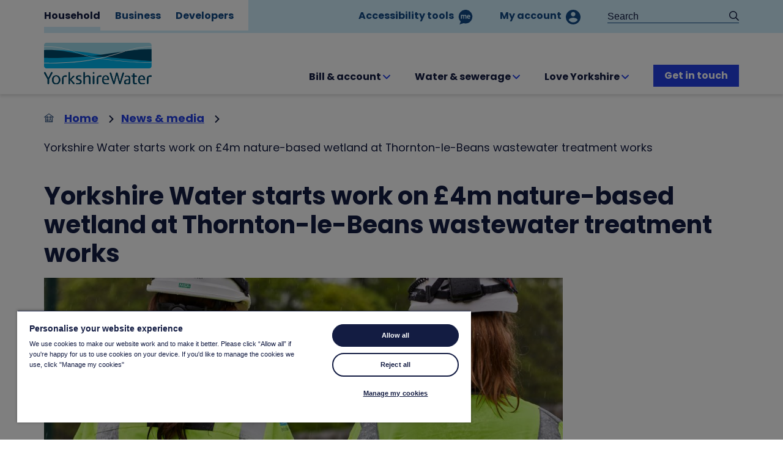

--- FILE ---
content_type: text/html; charset=utf-8
request_url: https://www.yorkshirewater.com/news-media/news-articles/2024/yorkshire-water-starts-work-on-4m-nature-based-wetland-at-thornton-le-beans-wastewater-treatment-works/
body_size: 116171
content:
<!--WIP-->




<!doctype html>
<html class="no-js" lang="en-gb">
<head>
    <meta charset="utf-8">
    <title>Yorkshire Water -</title>
    <meta name="description" content="Providing essential water and waste water services is only the start of what we do. Find out where we are now and where we plan to be in 25 years time.">
    <meta name="viewport" content="width=device-width, initial-scale=1">
    <meta name="google-site-verification" content="kDDgdFTHPjDPU_RoTd7Q1UjPOEJvjdGxD5P-JCIpCzg" />
    <meta name="author" content="">
    <meta name="google-site-verification" content="kDDgdFTHPjDPU_RoTd7Q1UjPOEJvjdGxD5P-JCIpCzg" />
    <meta property="og:title" content="Yorkshire Water -">
    <meta property="og:url" content="https://www.yorkshirewater.com/wwebsite-prd-fe.appsrvenv.appserviceenvironment.net">
    <meta property="og:image" content="https://www.yorkshirewater.com/">
    <link rel="shortcut icon" href="/img/favicon/favicon.ico">
    <link rel="icon" type="image/png" sizes="16x16" href="/img/favicon/favicon-16x16.png">
    <link rel="icon" type="image/png" sizes="32x32" href="/img/favicon/favicon-32x32.png">
    <link rel="icon" type="image/png" sizes="48x48" href="/img/favicon/favicon-48x48.png">
    <link rel="manifest" href="/img/favicon/manifest.webmanifest">
    <meta name="mobile-web-app-capable" content="yes">
    <meta name="theme-color" content="#fff">
    <meta name="application-name" content="Yorkshire Water">
    <link rel="apple-touch-icon" sizes="57x57" href="/img/favicon/apple-touch-icon-57x57.png">
    <link rel="apple-touch-icon" sizes="60x60" href="/img/favicon/apple-touch-icon-60x60.png">
    <link rel="apple-touch-icon" sizes="72x72" href="/img/favicon/apple-touch-icon-72x72.png">
    <link rel="apple-touch-icon" sizes="76x76" href="/img/favicon/apple-touch-icon-76x76.png">
    <link rel="apple-touch-icon" sizes="114x114" href="/img/favicon/apple-touch-icon-114x114.png">
    <link rel="apple-touch-icon" sizes="120x120" href="/img/favicon/apple-touch-icon-120x120.png">
    <link rel="apple-touch-icon" sizes="144x144" href="/img/favicon/apple-touch-icon-144x144.png">
    <link rel="apple-touch-icon" sizes="152x152" href="/img/favicon/apple-touch-icon-152x152.png">
    <link rel="apple-touch-icon" sizes="167x167" href="/img/favicon/apple-touch-icon-167x167.png">
    <link rel="apple-touch-icon" sizes="180x180" href="/img/favicon/apple-touch-icon-180x180.png">
    <link rel="apple-touch-icon" sizes="1024x1024" href="/img/favicon/apple-touch-icon-1024x1024.png">
    <meta name="apple-mobile-web-app-capable" content="yes">
    <meta name="apple-mobile-web-app-status-bar-style" content="black-translucent">
    <meta name="apple-mobile-web-app-title" content="Yorkshire Water">
    <link rel="icon" type="image/png" sizes="228x228" href="/img/favicon/coast-228x228.png">
    <meta name="msapplication-TileColor" content="#fff">
    <meta name="msapplication-TileImage" content="~/img/favicon/mstile-144x144.png">
    <meta name="msapplication-config" content="~/img/favicon/browserconfig.xml">
    <link rel="yandex-tableau-widget" href="/img/favicon/yandex-browser-manifest.json">
    <link rel="preload" as="font" type="font/woff" crossorigin="" href="/fonts/Poppins-Regular.woff">
    <link rel="preload" as="font" type="font/woff" crossorigin="" href="/fonts/Poppins-Bold.woff">
    <link rel="preload" as="font" type="font/woff" crossorigin="" href="/fonts/Verveine-Regular.woff">
    <link rel="preconnect" href="https://dev.visualwebsiteoptimizer.com" />

    <link rel="preload stylesheet" as="style" type="text/css" href="/css/screen.min.css">
    <link rel="preload stylesheet" as="style" type="text/css" href="/css/print.min.css">
    
    <!-- Intentionally blocking JS -->
    <script src="/js/init.min.js?v=2047"></script>    
    <script type="text/javascript">
        function OptanonWrapper() {
        }
    </script>
    <!--Cookie Consent and Google Tag Manager -->
    <script>
        // Determine the environment and set the correct script source
        let scriptSrc = '';
        if (window.location.hostname.includes('wwwdev') || window.location.hostname.includes('localhost')) {
          scriptSrc = 'https://yw-dev-cdn.yorkswater.com/sharedjs/cookies/cookieConsent.js';
        } else if (window.location.hostname.includes('wwwsys')) {
          scriptSrc = 'https://yw-sys-cdn.yorkswater.com/sharedjs/cookies/cookieConsent.js';
        } else if (window.location.hostname.includes('wwwqa')) {
          scriptSrc = 'https://yw-qa-cdn.yorkswater.com/sharedjs/cookies/cookieConsent.js';
        } else {
          scriptSrc = 'https://yw-cdn.yorkshirewater.com/sharedjs/cookies/cookieConsent.js';
        }
        // Dynamically create and append the script element
        const scriptElement = document.createElement('script');
        scriptElement.src = scriptSrc;
        scriptElement.async = true;
        document.head.appendChild(scriptElement);
    </script>
    <!-- End Cookie Consent and Google Tag Manager -->
    <!-- Intentionally blocking JS end -->
    
    <noscript>
        <link rel="stylesheet" type="text/css" media="screen" href="/css/no-js.min.css">
    </noscript>
<script type="text/javascript">!function(T,l,y){var S=T.location,k="script",D="instrumentationKey",C="ingestionendpoint",I="disableExceptionTracking",E="ai.device.",b="toLowerCase",w="crossOrigin",N="POST",e="appInsightsSDK",t=y.name||"appInsights";(y.name||T[e])&&(T[e]=t);var n=T[t]||function(d){var g=!1,f=!1,m={initialize:!0,queue:[],sv:"5",version:2,config:d};function v(e,t){var n={},a="Browser";return n[E+"id"]=a[b](),n[E+"type"]=a,n["ai.operation.name"]=S&&S.pathname||"_unknown_",n["ai.internal.sdkVersion"]="javascript:snippet_"+(m.sv||m.version),{time:function(){var e=new Date;function t(e){var t=""+e;return 1===t.length&&(t="0"+t),t}return e.getUTCFullYear()+"-"+t(1+e.getUTCMonth())+"-"+t(e.getUTCDate())+"T"+t(e.getUTCHours())+":"+t(e.getUTCMinutes())+":"+t(e.getUTCSeconds())+"."+((e.getUTCMilliseconds()/1e3).toFixed(3)+"").slice(2,5)+"Z"}(),iKey:e,name:"Microsoft.ApplicationInsights."+e.replace(/-/g,"")+"."+t,sampleRate:100,tags:n,data:{baseData:{ver:2}}}}var h=d.url||y.src;if(h){function a(e){var t,n,a,i,r,o,s,c,u,p,l;g=!0,m.queue=[],f||(f=!0,t=h,s=function(){var e={},t=d.connectionString;if(t)for(var n=t.split(";"),a=0;a<n.length;a++){var i=n[a].split("=");2===i.length&&(e[i[0][b]()]=i[1])}if(!e[C]){var r=e.endpointsuffix,o=r?e.location:null;e[C]="https://"+(o?o+".":"")+"dc."+(r||"services.visualstudio.com")}return e}(),c=s[D]||d[D]||"",u=s[C],p=u?u+"/v2/track":d.endpointUrl,(l=[]).push((n="SDK LOAD Failure: Failed to load Application Insights SDK script (See stack for details)",a=t,i=p,(o=(r=v(c,"Exception")).data).baseType="ExceptionData",o.baseData.exceptions=[{typeName:"SDKLoadFailed",message:n.replace(/\./g,"-"),hasFullStack:!1,stack:n+"\nSnippet failed to load ["+a+"] -- Telemetry is disabled\nHelp Link: https://go.microsoft.com/fwlink/?linkid=2128109\nHost: "+(S&&S.pathname||"_unknown_")+"\nEndpoint: "+i,parsedStack:[]}],r)),l.push(function(e,t,n,a){var i=v(c,"Message"),r=i.data;r.baseType="MessageData";var o=r.baseData;return o.message='AI (Internal): 99 message:"'+("SDK LOAD Failure: Failed to load Application Insights SDK script (See stack for details) ("+n+")").replace(/\"/g,"")+'"',o.properties={endpoint:a},i}(0,0,t,p)),function(e,t){if(JSON){var n=T.fetch;if(n&&!y.useXhr)n(t,{method:N,body:JSON.stringify(e),mode:"cors"});else if(XMLHttpRequest){var a=new XMLHttpRequest;a.open(N,t),a.setRequestHeader("Content-type","application/json"),a.send(JSON.stringify(e))}}}(l,p))}function i(e,t){f||setTimeout(function(){!t&&m.core||a()},500)}var e=function(){var n=l.createElement(k);n.src=h;var e=y[w];return!e&&""!==e||"undefined"==n[w]||(n[w]=e),n.onload=i,n.onerror=a,n.onreadystatechange=function(e,t){"loaded"!==n.readyState&&"complete"!==n.readyState||i(0,t)},n}();y.ld<0?l.getElementsByTagName("head")[0].appendChild(e):setTimeout(function(){l.getElementsByTagName(k)[0].parentNode.appendChild(e)},y.ld||0)}try{m.cookie=l.cookie}catch(p){}function t(e){for(;e.length;)!function(t){m[t]=function(){var e=arguments;g||m.queue.push(function(){m[t].apply(m,e)})}}(e.pop())}var n="track",r="TrackPage",o="TrackEvent";t([n+"Event",n+"PageView",n+"Exception",n+"Trace",n+"DependencyData",n+"Metric",n+"PageViewPerformance","start"+r,"stop"+r,"start"+o,"stop"+o,"addTelemetryInitializer","setAuthenticatedUserContext","clearAuthenticatedUserContext","flush"]),m.SeverityLevel={Verbose:0,Information:1,Warning:2,Error:3,Critical:4};var s=(d.extensionConfig||{}).ApplicationInsightsAnalytics||{};if(!0!==d[I]&&!0!==s[I]){var c="onerror";t(["_"+c]);var u=T[c];T[c]=function(e,t,n,a,i){var r=u&&u(e,t,n,a,i);return!0!==r&&m["_"+c]({message:e,url:t,lineNumber:n,columnNumber:a,error:i}),r},d.autoExceptionInstrumented=!0}return m}(y.cfg);function a(){y.onInit&&y.onInit(n)}(T[t]=n).queue&&0===n.queue.length?(n.queue.push(a),n.trackPageView({})):a()}(window,document,{
src: "https://js.monitor.azure.com/scripts/b/ai.2.min.js", // The SDK URL Source
crossOrigin: "anonymous", 
cfg: { // Application Insights Configuration
    connectionString: 'InstrumentationKey=817934af-26cf-4c4a-ba1a-afc6b754d42c;IngestionEndpoint=https://northeurope-0.in.applicationinsights.azure.com/;LiveEndpoint=https://northeurope.livediagnostics.monitor.azure.com/;ApplicationId=cb9368b8-9eb1-4bb4-9d2d-fbb116d44633'
}});</script></head>
<body>
<div class="u-hidden">
<svg xmlns="http://www.w3.org/2000/svg" xmlns:xlink="http://www.w3.org/1999/xlink" width="0" height="0" style="position:absolute">
	
		<symbol id="icon-accessbility" preserveAspectRatio="xMidYMid" aria-hidden="true" focusable="false" viewBox="0 0 60 60">
			<circle cx="30" cy="30" r="29" fill="#fff" stroke="#124A87" stroke-width="2"></circle><circle cx="30" cy="30" r="25.636" fill="#124A87"></circle><circle cx="30" cy="12.364" r="4.545" fill="#fff"></circle><path fill="#fff" d="M24.545 18.364h10.909V32.91H24.545z"></path><path d="M21.989 51.407a2.637 2.637 0 0 1-1.808-3.261l4.786-16.692 5.069 1.454-4.786 16.69a2.636 2.636 0 0 1-3.261 1.809z" fill="#fff"></path><path d="M38.047 51.407a2.636 2.636 0 0 0 1.808-3.261l-4.786-16.692L30 32.908l4.786 16.69a2.636 2.636 0 0 0 3.261 1.809zM13.546 18.992a2.091 2.091 0 0 1 2.265-1.9l14.218 1.243-.364 4.166-14.218-1.244a2.09 2.09 0 0 1-1.901-2.265z" fill="#fff"></path><path d="M46.484 18.992a2.091 2.091 0 0 0-2.266-1.9L30 18.334l.364 4.166 14.219-1.244a2.09 2.09 0 0 0 1.9-2.265z" fill="#fff"></path>
		</symbol>
	
		<symbol id="icon-account" preserveAspectRatio="xMidYMid" aria-hidden="true" focusable="false" viewBox="0 0 510 510">
			<title>Account</title><path d="M255 0C114.75 0 0 114.75 0 255s114.75 255 255 255 255-114.75 255-255S395.25 0 255 0zm0 76.5c43.35 0 76.5 33.15 76.5 76.5s-33.15 76.5-76.5 76.5-76.5-33.15-76.5-76.5 33.15-76.5 76.5-76.5zm0 362.1c-63.75 0-119.85-33.149-153-81.6 0-51 102-79.05 153-79.05S408 306 408 357c-33.15 48.45-89.25 81.6-153 81.6z"></path>
		</symbol>
	
		<symbol id="icon-alert" preserveAspectRatio="xMidYMid" aria-hidden="true" focusable="false" viewBox="0 0 34.732 31.73">
			<g data-name="Group 245" transform="translate(-412.634 -9188)" fill="none"><g data-name="Polygon 1" transform="translate(417 9190)" stroke-linejoin="round"><path d="M13.088 0l13.088 23H0z"></path><path d="M13.088 0L0 23h26.176L13.088 0m0-2a2 2 0 0 1 1.738 1.01l13.088 23A2 2 0 0 1 26.176 25H0a2 2 0 0 1-1.738-2.99l13.088-23A2 2 0 0 1 13.088-2z" fill="#131c42"></path></g><path data-name="Line 44" stroke="#131c42" stroke-linecap="round" stroke-width="2" d="M422.491 9218.73h15.912"></path><path data-name="Line 45" stroke="#131c42" stroke-linecap="round" stroke-width="2" d="M414 9206.172l7.956-13.78"></path><path data-name="Line 46" stroke="#131c42" stroke-linecap="round" stroke-width="2" d="M438.044 9192.393l7.956 13.78"></path></g>
		</symbol>
	
		<symbol id="icon-border-decorator" preserveAspectRatio="none" aria-hidden="true" focusable="false" viewBox="0 0 514.92578 32.009764">
			<path d="M96.796 32.33c-1.87-14.73-21.23-26.32-44.84-26.32-23.61 0-43 11.59-44.84 26.32zM201.456 32.33c-1.88-14.73-21.22-26.32-44.88-26.32-23.66 0-43 11.59-44.83 26.32zM305.406 32.33c-1.83-14.73-21.22-26.32-44.83-26.32s-43 11.59-44.84 26.32zM410.456 32.33c-1.87-14.73-21.22-26.32-44.84-26.32-23.62 0-43 11.59-44.83 26.32zM515.456 32.33c-1.87-14.73-21.22-26.32-44.84-26.32-23.62 0-43 11.59-44.83 26.32z"></path><path class="c-icon-border-decorator" d="M52.176 0c-15.06 0-22.84 5.97-29.71 11.24-6.12 4.71-11.39 8.77-22.39 8.77H0v12h.076c15.06 0 22.84-5.98 29.71-11.25 6.12-4.7 11.4-8.76 22.39-8.76s16.28 4.06 22.4 8.76c6.86 5.25 14.65 11.25 29.71 11.25s22.84-5.98 29.7-11.25c6.12-4.7 11.42-8.76 22.4-8.76 10.98 0 16.27 4.06 22.39 8.76 6.86 5.25 14.65 11.25 29.71 11.25s22.84-5.98 29.7-11.25c6.12-4.7 11.4-8.76 22.39-8.76s16.28 4.06 22.4 8.76c6.86 5.25 14.64 11.25 29.7 11.25 15.06 0 22.84-5.98 29.71-11.25 6.12-4.7 11.4-8.76 22.39-8.76s16.27 4.06 22.39 8.76c6.87 5.25 14.651 11.25 29.711 11.25 15.06 0 22.84-5.98 29.7-11.25 6.12-4.7 11.42-8.76 22.4-8.76 10.98 0 16.268 4.06 22.388 8.76 5.856 4.482 12.4 9.497 23.56 10.873V19.508c-7.058-1.219-11.399-4.533-16.25-8.258C491.816 6 484.048 0 468.978 0s-22.841 5.97-29.711 11.24c-6.12 4.71-11.4 8.77-22.39 8.77-10.989 0-16.27-4.06-22.4-8.76C387.617 6 379.837 0 364.777 0c-15.06 0-22.84 5.97-29.7 11.24-6.13 4.71-11.42 8.77-22.4 8.77-10.98 0-16.27-4.06-22.39-8.77C283.425 6 275.635 0 260.575 0s-22.84 5.97-29.7 11.25c-6.12 4.7-11.4 8.76-22.39 8.76s-16.28-4.06-22.4-8.76C179.226 6 171.456 0 156.386 0c-15.07 0-22.85 5.97-29.71 11.24-6.12 4.71-11.4 8.77-22.39 8.77s-16.28-4.06-22.4-8.77C75.027 6 67.237 0 52.177 0z"></path>
		</symbol>
	
		<symbol id="icon-bulldozer" preserveAspectRatio="xMidYMid" aria-hidden="true" focusable="false" viewBox="0 0 195.36623 119.27">
			<g data-name="Layer 10" transform="translate(-133.66 -170.15)"><path class="cls-1" d="M154.29 259.75a9.73 9.73 0 1 0 9.72 9.73 9.74 9.74 0 0 0-9.72-9.73zm0 12.45a2.73 2.73 0 1 1 2.72-2.72 2.72 2.72 0 0 1-2.72 2.72zM203.63 259.75a9.73 9.73 0 1 0 9.72 9.73 9.74 9.74 0 0 0-9.72-9.73zm0 12.45a2.73 2.73 0 1 1 2.72-2.72 2.72 2.72 0 0 1-2.72 2.72zM253 259.75a9.73 9.73 0 1 0 9.72 9.73 9.74 9.74 0 0 0-9.72-9.73zm0 12.45a2.73 2.73 0 1 1 2.72-2.72 2.72 2.72 0 0 1-2.72 2.72z"></path><path class="cls-1" d="M313.55 265l-3.47-32.28a3.49 3.49 0 0 0-3.48-3.12h-18.84a3.49 3.49 0 0 0-3.48 3.12L280.7 266h-7.24a19.62 19.62 0 0 0-5.31-11.51 13.52 13.52 0 0 0 5.44-10.8v-12.4a13.54 13.54 0 0 0-13.52-13.52h-3.6l-4.34-9.77-7.13-16-4.35-9.76c0-.1-.1-.21-.15-.31-4.47-7.82-9.85-11.78-16-11.78h-22.4a13.54 13.54 0 0 0-13.52 13.52v33.94h-25.22c-5.14 0-9.87.05-13.32.08-1.74 0-3.15 0-4.13.05a10.62 10.62 0 0 0-2.38.24 13.53 13.53 0 0 0-9.73 11.36 3.38 3.38 0 0 0-.14 1v13.23a13.52 13.52 0 0 0 5.52 10.88c-3.17 2.85-5.52 7.21-5.52 13.65v2.82c0 6.39 3.87 18.5 18.5 18.5h102.93c6.08 0 17.3-3.5 18.4-16.41H280l-1.34 12.53a3.5 3.5 0 0 0 3.48 3.88h43.38a3.5 3.5 0 0 0 2.76-5.66zm-64.76-47.3h-33.26a2.59 2.59 0 0 1-1.45-.31v-20.18a2.68 2.68 0 0 1 1.45-.31h24l7.47 16.77zM147.19 250a6.53 6.53 0 0 1-6.52-6.52v-12.6a2.6 2.6 0 0 0 .05-.39 6.52 6.52 0 0 1 4.45-5.74c2.79-.1 20.1-.18 46.94-.2a3.5 3.5 0 0 0 3.49-3.5v-37.4a6.53 6.53 0 0 1 6.52-6.52h22.4c3.45 0 6.67 2.65 9.81 8.11l2.08 4.66h-20.88c-5.55 0-8.45 3.62-8.45 7.2v20.4c0 3.57 2.9 7.19 8.45 7.19h38.15a3 3 0 0 0 .52 0h5.87a6.53 6.53 0 0 1 6.52 6.52v12.4a6.53 6.53 0 0 1-4.45 6.17h-3.19a23.4 23.4 0 0 0-3.86-.31H152.17a19.92 19.92 0 0 0-4.23.49zm119.4 20.83c0 11.05-10.34 11.48-11.5 11.5H152.17c-11.06 0-11.49-10.34-11.5-11.5v-2.82c0-7.49 4.74-10.1 8.17-11h56.13c14.45 0 28.9 0 39.74-.08l13.11-.06h.36c8 1.72 8.4 10.14 8.41 11.18zM286 282.37l4.92-45.78h12.56l3.24 30.14a3.53 3.53 0 0 0 .72 1.79l10.86 13.85z"></path></g>
		</symbol>
	
		<symbol id="icon-call" preserveAspectRatio="xMidYMid" aria-hidden="true" focusable="false" viewBox="0 0 142.83563 160.85954">
			<path class="cls-1" d="M98.726 56.89a3.5 3.5 0 1 0 3.5-3.5 3.5 3.5 0 0 0-3.5 3.5"></path><path class="cls-1" d="M142.836 64.9V14.36A14.44 14.44 0 0 0 128.356 0h-51.05a14.43 14.43 0 0 0-14.47 14.36V64.9a14.44 14.44 0 0 0 14.47 14.37h2.14l-.15 10.11c0 4.2 2.31 5.52 3.3 5.89a4.41 4.41 0 0 0 1.61.29 6.24 6.24 0 0 0 4.68-2.47l12.22-13.82h27.3a14.45 14.45 0 0 0 14.43-14.37zm-7 0a7.44 7.44 0 0 1-7.48 7.37h-28.88a3.52 3.52 0 0 0-2.63 1.18l-10.49 11.92c0-2.88.1-6.71.14-9.56a3.53 3.53 0 0 0-1-2.5 3.5 3.5 0 0 0-2.49-1h-5.7a7.43 7.43 0 0 1-7.47-7.37V14.36A7.42 7.42 0 0 1 77.306 7h51.05a7.43 7.43 0 0 1 7.48 7.36z"></path><path class="cls-1" d="M104.106 160.85h.89a19.73 19.73 0 0 0 14.33-5.54c3.69-3.7 9.7-10 9.83-10.11a12.55 12.55 0 0 0-2.39-18.9l-27.66-18.15a12.53 12.53 0 0 0-13.53-.17l-9.63 4.63-.2.1a4 4 0 0 1-4.24-.2 137.61 137.61 0 0 1-12.5-10.67 139.24 139.24 0 0 1-10.67-12.5 4 4 0 0 1-.2-4.24l.1-.2 4.63-9.63a12.53 12.53 0 0 0-.17-13.53l-18.16-27.59a12.53 12.53 0 0 0-19-2.32c-.07.06-6.35 6.07-10 9.76-3.82 3.83-5.73 9.09-5.52 15.22.41 12.2 10.75 41.24 36.77 67.26 26.02 26.02 55.09 36.36 67.32 36.78zM10.516 46.54c3.64-3.64 9.87-9.59 9.87-9.59a5.52 5.52 0 0 1 8.34 1l18.17 27.59a5.51 5.51 0 0 1 0 6.06c-.08.13-.15.26-.22.4l-4.68 9.73a11 11 0 0 0 .67 11.63 146.13 146.13 0 0 0 11.44 13.43 146.13 146.13 0 0 0 13.38 11.42 11 11 0 0 0 11.63.67l9.73-4.68.4-.22a5.51 5.51 0 0 1 6.06 0l27.59 18.17a5.54 5.54 0 0 1 1.12 8.28c-.07.06-6 6.29-9.66 9.93-2.45 2.45-5.82 3.61-10 3.48-11.95-.4-39.25-11.44-62.54-34.73S7.486 68.52 7.086 56.57c-.19-4.2 1.02-7.58 3.43-10.03zM102.836 19.19a12.51 12.51 0 0 0-12.5 12.5 3.5 3.5 0 1 0 7 0 5.5 5.5 0 1 1 5.5 5.5 3.5 3.5 0 0 0-3.5 3.5v6a3.5 3.5 0 0 0 7 0v-3a12.51 12.51 0 0 0-3.5-24.51z"></path>
		</symbol>
	
		<symbol id="icon-chevron-down" preserveAspectRatio="xMidYMid" aria-hidden="true" focusable="false" viewBox="0 0 13.752 8.192">
			<title>Chevron down</title><path d="M6.511 8.041L.152 1.733a.516.516 0 0 1 0-.73l.851-.851a.516.516 0 0 1 .73 0l5.143 5.094L12.019.154a.516.516 0 0 1 .73 0l.851.851a.516.516 0 0 1 0 .73L7.241 8.043a.516.516 0 0 1-.73-.002z"></path>
		</symbol>
	
		<symbol id="icon-chevron-left" preserveAspectRatio="xMidYMid" aria-hidden="true" focusable="false" viewBox="0 0 10.426 17.503">
			<title>Chevron left</title><path d="M.193 8.287L8.221.193a.657.657 0 0 1 .93 0l1.083 1.083a.657.657 0 0 1 0 .93l-6.48 6.546 6.48 6.546a.657.657 0 0 1 0 .93l-1.083 1.083a.657.657 0 0 1-.93 0L.193 9.217a.657.657 0 0 1 0-.93z"></path>
		</symbol>
	
		<symbol id="icon-chevron-right" preserveAspectRatio="xMidYMid" aria-hidden="true" focusable="false" viewBox="0 0 10.426 17.503">
			<title>Chevron right</title><path d="M10.233 9.216L2.205 17.31a.657.657 0 0 1-.93 0L.192 16.227a.657.657 0 0 1 0-.93l6.48-6.546L.193 2.203a.657.657 0 0 1 0-.93L1.276.19a.657.657 0 0 1 .93 0l8.028 8.094a.657.657 0 0 1-.001.932z"></path>
		</symbol>
	
		<symbol id="icon-chevron-up" preserveAspectRatio="xMidYMid" aria-hidden="true" focusable="false" viewBox="0 0 13.75 8.19">
			<title>Chevron up</title><path d="M7.24.15l6.36 6.31a.52.52 0 0 1 0 .73l-.85.81A.52.52 0 0 1 12 8L6.88 3 1.73 8A.52.52 0 0 1 1 8l-.85-.81a.52.52 0 0 1 0-.73L6.51.15a.52.52 0 0 1 .73 0z"></path>
		</symbol>
	
		<symbol id="icon-clock" preserveAspectRatio="xMidYMid" aria-hidden="true" focusable="false" viewBox="0 0 161.3 161.3">
			<path d="M80.7 161.3c-21.6 0-41.8-8.4-57.1-23.6C8.4 122.4 0 102.2 0 80.6s8.4-41.8 23.6-57c31.5-31.5 82.6-31.5 114.1 0 31.4 31.5 31.4 82.6 0 114.1-15.2 15.2-35.5 23.6-57 23.6zM80.7 7C61.8 7 43 14.2 28.6 28.5 14.7 42.5 7 61 7 80.6c0 19.7 7.7 38.2 21.6 52.1 13.9 13.9 32.4 21.6 52.1 21.6 19.7 0 38.2-7.7 52.1-21.6 28.7-28.7 28.7-75.4 0-104.2A73.85 73.85 0 0 0 80.7 7z"></path><path d="M61.2 103.6c-.9 0-1.8-.3-2.5-1-1.4-1.4-1.4-3.6 0-4.9l19.5-19.5c1.4-1.4 3.6-1.4 4.9 0 1.4 1.4 1.4 3.6 0 4.9l-19.5 19.5c-.6.7-1.5 1-2.4 1z"></path><path d="M80.7 84.1c-1.9 0-3.5-1.6-3.5-3.5V31.9c0-1.9 1.6-3.5 3.5-3.5s3.5 1.6 3.5 3.5v48.7c0 2-1.6 3.5-3.5 3.5z"></path>
		</symbol>
	
		<symbol id="icon-close" preserveAspectRatio="xMidYMid" aria-hidden="true" focusable="false" viewBox="0 0 32 32">
			<title>Close</title><path d="M31.25 4.875L19.937 16l11.125 11.125c.563.563.75 1.125.75 2.063 0 1.5-1.313 2.813-2.813 2.813-.75 0-1.5-.375-2.063-.75L15.998 19.938 4.873 31.063c-.563.563-1.125.75-2.063.75-1.5 0-2.813-1.313-2.813-2.813 0-.75.375-1.5.75-2.063l11.125-11.125L.747 4.687c-.375-.375-.75-1.125-.75-1.875 0-1.5 1.313-2.813 2.813-2.813.75 0 1.5.375 2.063.75l11.125 11.125L27.123.749c.563-.563 1.125-.75 2.063-.75 1.5 0 2.813 1.313 2.813 2.813 0 .75-.375 1.5-.75 2.063z"></path>
		</symbol>
	
		<symbol id="icon-cross-b" preserveAspectRatio="xMidYMid" aria-hidden="true" focusable="false" viewBox="0 0 139.95 170">
			<g data-name="Layer 10" transform="translate(-165.32 -144.75)"><path class="cls-1" d="M281.82 144.75h-93a23.53 23.53 0 0 0-23.5 23.5v93a23.53 23.53 0 0 0 23.5 23.5h6.81c-.13 9.39-.31 21.5-.31 21.55 0 5.7 2.61 7.52 4.17 8.11a5.48 5.48 0 0 0 1.9.34c1.66 0 3.9-.74 6.38-3.58l23-26.42h51a23.52 23.52 0 0 0 23.5-23.5v-93a23.52 23.52 0 0 0-23.45-23.5zm16.5 116.5a16.52 16.52 0 0 1-16.5 16.5h-52.61a3.51 3.51 0 0 0-2.64 1.2l-24.08 27.62-.16.18v-.4c0-.14.23-15.52.36-25.06a3.55 3.55 0 0 0-1-2.5 3.5 3.5 0 0 0-2.49-1h-10.38a16.52 16.52 0 0 1-16.5-16.5v-93a16.52 16.52 0 0 1 16.5-16.5h93a16.52 16.52 0 0 1 16.5 16.5z"></path><path class="cls-1" d="M265.81 226.81l-11.67-11.66 11.6-11.62a13.41 13.41 0 0 0 0-18.84c-2.21-2.23-6.18-4.26-9.6-3.92a13.1 13.1 0 0 0-9.16 3.9l-11.66 11.68-11.62-11.61a13.42 13.42 0 0 0-18.84 0c-2.23 2.22-4.26 6.19-3.92 9.6a13.14 13.14 0 0 0 3.9 9.17l11.68 11.66-11.6 11.61a13.41 13.41 0 0 0 0 18.84 13.63 13.63 0 0 0 8.84 4 6.62 6.62 0 0 0 .77 0 13.09 13.09 0 0 0 9.16-3.9L235.34 234 247 245.58a13.42 13.42 0 0 0 18.85 0c2.23-2.21 4.25-6.18 3.92-9.6a13.11 13.11 0 0 0-3.96-9.17zm-4.94 13.79a6.4 6.4 0 0 1-9 0l-14.08-14.07a3.5 3.5 0 0 0-4.95 0l-14.14 14.15a6.18 6.18 0 0 1-4.41 1.85h-.47a6.61 6.61 0 0 1-4-1.89 6.38 6.38 0 0 1 0-9l14.06-14.09a3.48 3.48 0 0 0 0-4.94l-14.16-14.14a6.18 6.18 0 0 1-1.84-4.42 3.83 3.83 0 0 0 0-.47 6.65 6.65 0 0 1 1.88-3.95 6.37 6.37 0 0 1 9 0l14.09 14.06a3.49 3.49 0 0 0 4.95 0l14.14-14.16a6.15 6.15 0 0 1 4.4-1.84h.47a6.56 6.56 0 0 1 3.95 1.88 6.38 6.38 0 0 1 0 9l-14.07 14.09a3.5 3.5 0 0 0 0 4.95l14.16 14.14a6.2 6.2 0 0 1 1.84 4.41 3.59 3.59 0 0 0 0 .47 6.62 6.62 0 0 1-1.82 3.97z"></path></g>
		</symbol>
	
		<symbol id="icon-cuppa" preserveAspectRatio="xMidYMid" aria-hidden="true" focusable="false" viewBox="0 0 162.11667 140.81122">
			<path class="cls-1" d="M0 64.331a33.89 33.89 0 0 0 33.49 34l1.69 12.68c2.19 16.44 17.46 29.8 34 29.8h45.15c16.57 0 31.84-13.36 34-29.8l13.7-102.09a7.77 7.77 0 0 0-7.81-8.92H29.37a7.76 7.76 0 0 0-7.81 8.92l3 22.66A33.78 33.78 0 0 0 0 64.331zm95.73-7.51l11-9.08a2.49 2.49 0 0 1 3.27 0l11.06 9.1a8 8 0 0 1 2.58 5.47v12c0 .51 0 1.44-1.5 1.5H94.61c-.5 0-1.44 0-1.5-1.5v-12a8 8 0 0 1 2.62-5.49zM28.66 7.261a.94.94 0 0 1 .71-.26h75.52v33.78a9.92 9.92 0 0 0-2.59 1.56l-11 9.09c-.21.18-5.14 4.31-5.14 10.88v12c0 3.42 2.27 8.5 8.5 8.5h27.55c3.42 0 8.5-2.26 8.5-8.5v-12a15.14 15.14 0 0 0-5.13-10.88l-11.06-9.1a10.33 10.33 0 0 0-2.58-1.48V7.001h42.33a.78.78 0 0 1 .87 1l-13.67 102.09c-1.75 13.08-13.9 23.72-27.1 23.72H69.22c-13.2 0-25.36-10.64-27.1-23.72L28.5 8.001a.92.92 0 0 1 .16-.74zm-3.14 31.4l7 52.7a27.06 27.06 0 0 1-7-52.7z" data-name="Layer 10"></path>
		</symbol>
	
		<symbol id="icon-digger" preserveAspectRatio="xMidYMid" aria-hidden="true" focusable="false" viewBox="0 0 199.8 121.7">
			<path d="M20.6 89.6c-5.4 0-9.7 4.4-9.7 9.7s4.4 9.7 9.7 9.7 9.7-4.4 9.7-9.7c0-5.3-4.3-9.7-9.7-9.7zm0 12.5c-1.5 0-2.7-1.2-2.7-2.7s1.2-2.7 2.7-2.7 2.7 1.2 2.7 2.7-1.2 2.7-2.7 2.7zM70 89.6c-5.4 0-9.7 4.4-9.7 9.7s4.4 9.7 9.7 9.7 9.7-4.4 9.7-9.7c0-5.3-4.4-9.7-9.7-9.7zm0 12.5c-1.5 0-2.7-1.2-2.7-2.7s1.2-2.7 2.7-2.7 2.7 1.2 2.7 2.7c0 1.4-1.2 2.7-2.7 2.7zM119.3 89.6c-5.4 0-9.7 4.4-9.7 9.7s4.4 9.7 9.7 9.7c5.4 0 9.7-4.4 9.7-9.7 0-5.3-4.3-9.7-9.7-9.7zm0 12.5c-1.5 0-2.7-1.2-2.7-2.7s1.2-2.7 2.7-2.7 2.7 1.2 2.7 2.7c0 1.4-1.2 2.7-2.7 2.7z"></path><path d="M182 80.1l-9.5-29.8c0-.1-.1-.2-.1-.3-.1-.2-.1-.3-.2-.4L153.7 12c-1.1-1.6-3.1-2.3-5-1.7l-35.9 14.8-1.4-3.2-4.4-9.8c0-.1-.1-.2-.1-.3C102.4 4 97 0 90.8 0H68.4C61 0 54.9 6.1 54.9 13.5v34H29.7c-5.1 0-9.9 0-13.3.1-1.7 0-3.1 0-4.1.1-.8 0-1.6.1-2.4.2C4.7 49.4.8 53.8.2 59.2c-.2.3-.2.7-.2 1v13.2c0 4.3 2.1 8.3 5.5 10.9C2.4 87.2 0 91.5 0 98v2.8c0 6.4 3.9 18.5 18.5 18.5h102.9c6.4 0 18.5-3.9 18.5-18.5V98c0-5.1-2-9.9-5.4-13.6 3.4-2.5 5.4-6.6 5.4-10.8V61.1c0-7.5-6.1-13.5-13.5-13.5h-3.6l-7.2-16.1 22.2-9.1 11.7 36.5.3.6L162 84.3c-8.7 8.2-13 25.1-14.6 32.6-.2 1 0 2.1.7 2.9.7.8 1.6 1.3 2.7 1.3l40.1.5c.9 0 1.8-.4 2.4-1 7.5-7.2 8.6-19.5 2.7-29.4-3.2-5.2-8.1-9.2-14-11.1zm-75-50.7c-.1.6 0 1.2.2 1.7.3.6.7 1.1 1.2 1.5l6.6 14.9H81.9c-.5 0-1-.1-1.4-.3V27.1c.4-.2.9-.3 1.4-.3h24l1.1 2.6zm25.9 71.3c0 11.1-10.3 11.5-11.5 11.5H18.5C7.4 112.2 7 101.9 7 100.7v-2.8c0-7.5 4.7-10.1 8.2-11h56.1c14.4 0 28.9 0 39.7-.1 5.4 0 9.9 0 13.1-.1h.4c8 1.7 8.4 10.1 8.4 11.2v2.8zm0-39.6v12.4c0 2.8-1.8 5.3-4.5 6.2h-3.2c-1.3-.2-2.6-.3-3.9-.3H18.5c-1.4 0-2.8.2-4.2.5h-.8C9.9 79.9 7 77 7 73.4V60.7c0-.1 0-.3.1-.4.2-2.6 1.9-4.9 4.4-5.7 2.8-.1 20.5-.2 46.9-.2 1.9 0 3.5-1.6 3.5-3.5V13.5c0-3.6 2.9-6.5 6.5-6.5h22.4c3.5 0 6.7 2.7 9.8 8.1l2.1 4.7H81.9c-5.6 0-8.4 3.6-8.4 7.2v20.4c0 3.6 2.9 7.2 8.4 7.2h44.5c3.6 0 6.5 2.9 6.5 6.5zm11.5-41.3l4.5-1.8L166 52.6l8.4 26.4c-2.2.1-4.4.6-6.4 1.4l-11.9-24.1-11.7-36.5zm45.1 94.9l-34.2-.5c2.7-10.9 7.4-22.5 13.5-26.3 3.1-1.8 6.8-2.3 10.2-1.4 4.7 1.2 8.6 4.3 11 8.5 4 6.6 3.7 14.6-.5 19.7z"></path>
		</symbol>
	
		<symbol id="icon-earth" preserveAspectRatio="xMidYMid" aria-hidden="true" focusable="false" viewBox="0 0 160.05318 160">
			<path class="cls-1" d="M79.996.04a79.85 79.85 0 0 0-79.47 89 2.3 2.3 0 0 0 0 .26 3.28 3.28 0 0 0 .21 1.13A80 80 0 1 0 80.026 0zm71.65 66h-28.7a7.81 7.81 0 0 0-7.8 7.8v4.51a7.81 7.81 0 0 0 7.8 7.8h13.8a4.36 4.36 0 1 1 0 8.72h-.2l-1.07.06a11.08 11.08 0 0 0-11 11.06v10a11.72 11.72 0 1 1-23.43 0V98.43a11.09 11.09 0 0 0-11.08-11.07h-7a13.76 13.76 0 0 1 0-27.52h31.83a11.07 11.07 0 1 0 0-22.13h-38.37a4.07 4.07 0 0 1-4.07-4.07c0-.68.16-4.07 3.21-4.07h17.87a11.07 11.07 0 0 0 11.07-11.07v-7.22a73.23 73.23 0 0 1 47.17 54.8zm-126-34.66h10.52a15.84 15.84 0 1 1 0 31.67H9.056a72.73 72.73 0 0 1 16.55-31.63zM43.006 142a3.42 3.42 0 0 0-.91.34 73.56 73.56 0 0 1-12-9.18 19.72 19.72 0 0 0 2.08-8.88 19.29 19.29 0 0 0-19.07-19.45h-1.26a3.54 3.54 0 0 0-.48.05 72.2 72.2 0 0 1-3.22-12.05h38.46a2.93 2.93 0 0 1 2.91 3v1a7.81 7.81 0 0 0 7.79 7.8h2.63a9.77 9.77 0 0 1 0 19.53h-1.89a7.8 7.8 0 0 0-7.8 7.76V133a9.23 9.23 0 0 1-7.28 9.04zm-28.63-30.13a12.32 12.32 0 0 1 10.8 12.41 13 13 0 0 1-.45 3.35 73.45 73.45 0 0 1-10.39-15.72zM80.036 153a72.55 72.55 0 0 1-30-6.48 16.21 16.21 0 0 0 7.32-13.48v-1.09a.8.8 0 0 1 .76-.8h1.89a16.77 16.77 0 0 0 0-33.53h-2.62a.83.83 0 0 1-.8-.89v-1a9.92 9.92 0 0 0-9.91-9.91H7.256c-.16-1.92-.26-3.85-.26-5.8a72.78 72.78 0 0 1 .7-10h28.43a22.84 22.84 0 1 0 0-45.67h-3.33A72.85 72.85 0 0 1 97.506 9.1v9.38a4.07 4.07 0 0 1-4.06 4.07h-17.87c-5.92 0-10.22 4.66-10.22 11.07a11.08 11.08 0 0 0 11.07 11.07h38.41a4.07 4.07 0 1 1 0 8.13h-31.83a20.76 20.76 0 1 0 0 41.52h7a4.08 4.08 0 0 1 4.07 4.07v17.63a18.72 18.72 0 1 0 37.43 0v-10a4.07 4.07 0 0 1 4.07-4.07h.19l1.07-.06a11.36 11.36 0 0 0-.1-22.72h-13.8a.8.8 0 0 1-.8-.8v-4.51a.8.8 0 0 1 .8-.8h29.71c.22 2.29.34 4.61.34 7a73.08 73.08 0 0 1-72.99 72.96z" data-name="Layer 10"></path>
		</symbol>
	
		<symbol id="icon-flood-a" preserveAspectRatio="xMidYMid" aria-hidden="true" focusable="false" viewBox="0 0 159.10001 147.05643">
			<g data-name="Layer 10" transform="translate(-151.79 -156.21)"><path class="cls-1" d="M181.32 244.07h-.71a26.74 26.74 0 0 0-14.32 3.79 20.06 20.06 0 0 1-11 3 3.5 3.5 0 0 0 0 7 26.83 26.83 0 0 0 14.29-3.86 22 22 0 0 1 22.06 0 29 29 0 0 0 28.65 0 22 22 0 0 1 22.06 0 29 29 0 0 0 28.65 0 22 22 0 0 1 22.06 0 26.9 26.9 0 0 0 14.33 3.79 3.5 3.5 0 0 0 0-7 20 20 0 0 1-11-3 26.78 26.78 0 0 0-14.39-3.73h-.71v-50.73a1.79 1.79 0 0 0 0-.23 3.52 3.52 0 0 0-.36-2l-17-33a3.5 3.5 0 0 0-3.11-1.89h-59a3.5 3.5 0 0 0-3.11 1.89l-17 33a3.44 3.44 0 0 0-.36 2 1.81 1.81 0 0 0 0 .23zM243 246.5a3.52 3.52 0 0 0 .06-.66v-29.48h13v34.45a20 20 0 0 1-10.42-3c-.83-.41-1.64-.87-2.64-1.31zm24.7 1.35a26.42 26.42 0 0 1-4.64 2.09v-37.08a3.49 3.49 0 0 0-3.5-3.5h-20a3.5 3.5 0 0 0-3.5 3.5v31.53a32 32 0 0 0-4.75-.33 26.74 26.74 0 0 0-14.31 3.79 22 22 0 0 1-22.06 0 31.25 31.25 0 0 0-6.62-2.83v-48.19h86V245a31.15 31.15 0 0 0-6.61 2.85zM204 163.21h54.71l13.72 26.62h-82.19z"></path><path class="cls-1" d="M222.07 209.36h-19a3.5 3.5 0 0 0-3.5 3.5v19a3.5 3.5 0 0 0 3.5 3.5h19a3.5 3.5 0 0 0 3.5-3.5v-19a3.49 3.49 0 0 0-3.5-3.5zm-3.5 19h-12v-12h12zM155.26 280.54a26.74 26.74 0 0 0 14.32-3.79 22 22 0 0 1 22.06 0 29 29 0 0 0 28.65 0 22 22 0 0 1 22.06 0 29 29 0 0 0 28.65 0 22 22 0 0 1 22.06 0 26.81 26.81 0 0 0 14.33 3.79 3.5 3.5 0 0 0 0-7 20 20 0 0 1-11-3 29 29 0 0 0-28.65 0 22 22 0 0 1-22.06 0 29 29 0 0 0-28.65 0 22 22 0 0 1-22.06 0 29 29 0 0 0-28.65 0 20.06 20.06 0 0 1-11 3 3.5 3.5 0 0 0 0 7zM155.26 303.26a26.74 26.74 0 0 0 14.32-3.79 22 22 0 0 1 22.06 0 29 29 0 0 0 28.65 0 22 22 0 0 1 22.06 0 29 29 0 0 0 28.65 0 22 22 0 0 1 22.06 0 26.81 26.81 0 0 0 14.33 3.79 3.5 3.5 0 0 0 0-7 19.93 19.93 0 0 1-11-3 29 29 0 0 0-28.65 0 22 22 0 0 1-22.06 0 29 29 0 0 0-28.65 0 22 22 0 0 1-22.06 0 29 29 0 0 0-28.65 0 20 20 0 0 1-11 3 3.5 3.5 0 0 0 0 7z"></path></g>
		</symbol>
	
		<symbol id="icon-home" preserveAspectRatio="xMidYMid" aria-hidden="true" focusable="false" viewBox="0 0 160.09096 139.96376">
			<path d="M156.591 64.114a3.5 3.5 0 0 0 2.1-6.3L82.261.674h-.06a2 2 0 0 0-.19-.12 2.9 2.9 0 0 0-.29-.19l-.17-.07c-.12 0-.23-.11-.35-.15h-.1a3.55 3.55 0 0 0-2 0h-.1c-.12 0-.23.1-.35.15l-.17.07a2.9 2.9 0 0 0-.29.19 1.22 1.22 0 0 0-.19.12h-.05l-76.43 57.14a3.5 3.5 0 1 0 4.19 5.6l14.4-10.76v83.81a3.5 3.5 0 0 0 3.5 3.5h113a3.5 3.5 0 0 0 3.5-3.5v-83.81l14.41 10.76a3.42 3.42 0 0 0 2.07.7zm-63.09 68.85v-27.64c0-1.4.41-8.38 8.51-8.5h2c1.4 0 8.39.41 8.5 8.5v27.64zm39.59 0h-13.59v-27.64c0-6.23-4.13-15.5-15.5-15.5h-2c-6.23 0-15.5 4.13-15.5 15.5v27.64h-59.41v-85.13l53-40 53 40z"></path><path d="M67.191 47.694h-23a3.5 3.5 0 0 0-3.5 3.5v23a3.5 3.5 0 0 0 3.5 3.5h23a3.5 3.5 0 0 0 3.5-3.5v-22.99a3.5 3.5 0 0 0-3.5-3.51zm-3.5 23h-16v-16h16zM67.191 92.824h-23a3.5 3.5 0 0 0-3.5 3.5v23a3.5 3.5 0 0 0 3.5 3.5h23a3.5 3.5 0 0 0 3.5-3.5v-23a3.5 3.5 0 0 0-3.5-3.5zm-3.5 23h-16v-16h16zM93.001 77.694h23a3.5 3.5 0 0 0 3.5-3.5v-22.99a3.5 3.5 0 0 0-3.5-3.5h-23a3.5 3.5 0 0 0-3.5 3.5v23a3.5 3.5 0 0 0 3.5 3.49zm3.5-23h16v16h-16z"></path>
		</symbol>
	
		<symbol id="icon-internal-blockage" preserveAspectRatio="xMidYMid" aria-hidden="true" focusable="false" viewBox="0 0 121.1 147.7">
			<path d="M114.4 60.8h-9c-3.8 0-6.7 3.8-6.8 8.8-9.8-2.6-17.2-10.8-18.7-20.9V22.4c4.1-.6 7.1-3.3 7.1-6.6v-9C87 2.9 83.1 0 78 0H9C3.9 0 0 2.9 0 6.8v9c0 3.6 3.4 6.4 8.1 6.7v28.4c0 1.2.1 2.4.2 3.6 2.3 23.6 13.2 45.5 30.5 61.8 16.4 15.3 37.7 24.4 60.1 25.5.9 3.5 3.3 5.9 6.4 5.9h9c3.9 0 6.8-3.9 6.8-9v-69c.1-5-2.8-8.9-6.7-8.9zm-23.8 30c-.1-.4-.1-.8-.1-1.2 0-4.6 3.5-8.5 8.1-9v54.1c-19.4-1.2-37.9-8.8-52.6-21.5 2.3-2.7 6-5.4 9.2-5.9 1.6-.2 2.8-1.5 3-3.1.8-8.7 8.5-15 17.1-14.2 3.4.3 6.6 1.8 9.1 4.1 1.1 1 2.7 1.2 4 .5l.3-.2c1.3-.6 2.1-2.1 1.9-3.6zM7.1 7.4c.6-.3 1.3-.4 2-.4h69c.7 0 1.4.1 2 .4v7.8c-.6.3-1.3.4-2 .4h-69c-.7 0-1.4-.1-2-.4V7.4zm8.2 46.3c-.1-1-.2-1.9-.1-2.9V22.5h57.7v27c1.6 11.5 9.3 21.2 20 25.6-4.3 2-7.6 5.8-8.9 10.3-11.2-5.7-24.9-1.3-30.6 9.9-.9 1.8-1.6 3.7-2 5.7-4.3 1.2-8.1 3.8-10.8 7.4-14.3-14.8-23.3-34.1-25.3-54.7zm98.8 85c0 .7-.1 1.4-.4 2H106c-.3-.6-.4-1.3-.4-2v-.1-64.9V69.8c0-.7.1-1.4.4-2h7.7c.3.6.4 1.3.4 2v68.9z"></path>
		</symbol>
	
		<symbol id="icon-internal-leak" preserveAspectRatio="xMidYMid" aria-hidden="true" focusable="false" viewBox="0 0 121.2 174">
			<path d="M87 15.8v-9C87 2.9 83.1 0 78 0H9C3.9 0 0 2.9 0 6.8v9c0 3.6 3.4 6.4 8.1 6.7v28.4c0 1.2.1 2.4.2 3.6 2.4 23.6 13.2 45.6 30.6 61.7 16.4 15.3 37.7 24.4 60.2 25.5.9 3.5 3.3 5.9 6.4 5.9h9c3.9 0 6.8-3.9 6.8-9v-69c0-5.1-2.9-9-6.8-9h-9c-3.8 0-6.7 3.8-6.8 8.8-9.8-2.6-17.2-10.8-18.7-20.8V22.4c4.1-.6 7-3.3 7-6.6zM7.1 7.4c.6-.3 1.3-.4 2-.4h69c.7 0 1.4.1 2 .4v7.7c-.6.3-1.3.4-2 .4h-69c-.7 0-1.4-.1-2-.4V7.4zm99 60.4h7.7c.3.6.4 1.3.4 2v69c0 .7-.1 1.4-.4 2h-7.7c-.3-.6-.4-1.3-.4-2v-.1V73.6 69.7c0-.6.1-1.3.4-1.9zm-7.4 8.9v58c-15.3-.9-30.1-5.8-42.9-14.1l3.7-10.5 10.1 7.7c1.2.9 2.8 1 4 .2l9.1-5.8c1.7-1 2.2-3.1 1.2-4.8-1-1.7-3.1-2.2-4.8-1.2-.1 0-.1.1-.2.1l-7.1 4.5-11.8-9.2c-.9-.7-2-.9-3.1-.6-1.1.3-1.9 1.1-2.3 2.2l-4.7 13.1c-2.1-1.7-4.2-3.4-6.2-5.3-16.1-15-26.1-35.4-28.3-57.3-.1-1-.2-1.9-.1-2.9V22.5H73v27c2 13.8 12.5 24.8 25.7 27.2zM48.3 136c-.5.4-13.2 10.7-13.4 22.2-.2 4 1.3 7.9 4.1 10.8 6.1 6.4 16.2 6.6 22.6.5l.5-.5c2.8-2.9 4.3-6.8 4.1-10.8-.2-11.5-12.9-21.8-13.4-22.2-1.4-1-3.2-1-4.5 0zm10.8 22.4c.1 2.1-.6 4.2-2.1 5.8-3.4 3.6-9 3.8-12.7.4l-.4-.4a7.25 7.25 0 0 1-2.1-5.8c.1-5.5 5.1-11.6 8.6-15 3.6 3.4 8.6 9.4 8.7 15z"></path>
		</symbol>
	
		<symbol id="icon-map-marker" preserveAspectRatio="xMidYMid" aria-hidden="true" focusable="false" viewBox="0 0 83 81.8">
			<g transform="translate(1.5 1.56)"><path d="M24.3 73.7c-.7 0-1.3-.2-1.9-.6L-.1 57c-.9-.6-1.4-1.6-1.4-2.7V2.9c0-1.8 1.4-3.2 3.2-3.3.7 0 1.3.2 1.9.6l20.7 14.9 22.5-16c1.1-.8 2.6-.8 3.8 0l22.6 16.1c.9.6 1.4 1.6 1.4 2.7v16.5h-3V17.9c0-.1 0-.2-.1-.2L50.2 2.5v31.9h-3V2.5L25.8 17.7v52l18.5-13.2 1.7 2.4-19.8 14.2c-.5.5-1.2.6-1.9.6zM1.7 2.7c-.1 0-.2.1-.2.2v51.4c0 .1 0 .2.1.2l21.2 15.2V17.8L1.9 2.7h-.2z"></path><path d="M66.1 80.1c-.7 0-1.4-.2-2-.7-.2-.1-.4-.3-.6-.6-3.8-4.8-12.8-16.9-12.8-23.5 0-8.5 6.9-15.4 15.4-15.4s15.4 6.9 15.4 15.4c0 6.4-8.1 17.5-12.9 23.6-.6.7-1.6 1.2-2.5 1.2zm0-37.3c-6.8 0-12.4 5.6-12.4 12.4 0 4.7 6.3 14.3 12.2 21.7.1.1.3.1.4 0 7.6-9.7 12.2-17.8 12.2-21.7 0-3.3-1.3-6.4-3.6-8.8-2.4-2.3-5.5-3.6-8.8-3.6z"></path><path d="M66.1 62a6.7 6.7 0 1 1 0-13.4 6.7 6.7 0 0 1 0 13.4zm0-10.5c-2 0-3.7 1.7-3.7 3.7s1.7 3.7 3.7 3.7 3.7-1.7 3.7-3.7-1.7-3.7-3.7-3.7z"></path></g>
		</symbol>
	
		<symbol id="icon-megaphone" preserveAspectRatio="xMidYMid" aria-hidden="true" focusable="false" viewBox="0 0 118 119.7">
			<path d="M87.7 34l17.7-17.7c1.4-1.4 1.4-3.6 0-5s-3.6-1.4-5 0L82.7 29c-1.4 1.4-1.4 3.6 0 5 .7.7 1.6 1 2.5 1 .9 0 1.8-.4 2.5-1zM73.3 23.1c1.6 0 3-1.1 3.4-2.6l4.4-16.3c.4-1.9-.8-3.8-2.7-4.2-1.8-.4-3.5.6-4.1 2.3l-4.4 16.3c-.5 1.9.6 3.8 2.5 4.3.3.2.6.2.9.2zM117.9 39.2c-.5-1.9-2.4-3-4.3-2.5l-16.3 4.4c-1.9.5-3 2.4-2.5 4.3.4 1.5 1.8 2.6 3.4 2.6.3 0 .6 0 .9-.1l16.3-4.4c1.9-.5 3-2.4 2.5-4.3zM106.5 78.5c2.8-2.1 3.4-6 1.3-8.8-.2-.3-.4-.5-.7-.8L48.9 10.7c-2.4-2.5-6.4-2.6-8.9-.1-.2.2-.5.5-.7.8-.1.1-.2.2-.3.4L4.5 72.1c-6.8 9.1-5.9 23.1 2.2 31.1l8.2 8.2c4.6 4.4 10.7 6.8 17 6.8 5.1.1 10.1-1.5 14.2-4.5l2.3-1.3 1.4 2.4c1.4 2.3 3.6 4 6.3 4.7.8.2 1.7.3 2.6.3 1.8 0 3.6-.5 5.2-1.4l23.5-13.8c4.9-2.9 6.5-9.1 3.6-14l-1.3-2.2 16.5-9.6.3-.3zm-22 15.8c.7 1.3.3 2.9-1 3.7L60 111.8c-.6.3-1.3.4-2 .3-.7-.2-1.3-.6-1.7-1.2l-1.4-2.4 28.2-16.4 1.4 2.2zm-36.1 9.9l-.3.1c-.1 0-.1.1-.2.2l-5.5 3.2c-.1.1-.3.2-.4.2-6.8 4.9-16.1 4.3-22.1-1.5l-8.2-8.2c-5.7-6-6.4-15.3-1.4-22.1.1-.1.2-.3.3-.4l34.1-59.5 57.1 57.1-53.4 30.9z"></path>
		</symbol>
	
		<symbol id="icon-menu" preserveAspectRatio="xMidYMid" aria-hidden="true" focusable="false" viewBox="0 0 32 32">
			<title>Menu</title><path d="M30.5 17.5h-29C.687 17.5 0 16.812 0 16s.688-1.5 1.5-1.5h29c.813 0 1.5.688 1.5 1.5s-.688 1.5-1.5 1.5zm0-8h-29C.687 9.5 0 8.812 0 8s.688-1.5 1.5-1.5h29c.813 0 1.5.688 1.5 1.5s-.688 1.5-1.5 1.5zm-29 13h29c.813 0 1.5.688 1.5 1.5s-.688 1.5-1.5 1.5h-29C.687 25.5 0 24.812 0 24s.688-1.5 1.5-1.5z"></path>
		</symbol>
	
		<symbol id="icon-minus" preserveAspectRatio="xMidYMid" aria-hidden="true" focusable="false" viewBox="0 0 16 4">
			<path d="M0 0h16v4H0z"></path>
		</symbol>
	
		<symbol id="icon-phone" preserveAspectRatio="xMidYMid" aria-hidden="true" focusable="false" viewBox="0 0 132.4 132.4">
			<path d="M104.9 132.4h-.9c-12.2-.4-41.2-10.8-67.3-36.8C10.8 69.6.4 40.5 0 28.3c-.2-6.1 1.7-11.4 5.5-15.2 3.7-3.7 10-9.7 10-9.8.6-.5 1.1-.9 1.7-1.3C20 .2 23.3-.5 26.6.2c3.3.7 6.1 2.6 7.9 5.4l18.2 27.6c2.7 4.1 2.8 9.4.1 13.5l-4.6 9.6c0 .1-.1.1-.1.2-.7 1.3-.7 3 .2 4.2 3.3 4.4 6.9 8.6 10.6 12.5 4 3.8 8.2 7.4 12.6 10.7 1.2.8 2.8.9 4.2.2.1 0 .1-.1.2-.1l9.6-4.6c4.1-2.6 9.4-2.6 13.5.1l27.6 18.2c.6.4 1.1.8 1.6 1.2 2.5 2.3 3.9 5.3 4 8.7.1 3.3-1 6.5-3.3 9-.1.1-6.1 6.4-9.8 10.1-3.5 3.8-8.4 5.7-14.2 5.7zM24.1 7c-1.1 0-2.1.3-3 .9-.2.2-.5.3-.7.5 0 0-6.2 6-9.9 9.6C8 20.5 6.9 23.9 7 28.1 7.4 40 18.5 67.3 41.7 90.6c23.3 23.3 50.6 34.3 62.5 34.7 4.2.1 7.6-1 10-3.5 3.6-3.6 9.6-9.9 9.7-9.9 2-2.2 1.8-5.7-.4-7.7-.2-.2-.5-.4-.7-.6L95.3 85.5a5.45 5.45 0 0 0-6 0c-.1.1-.3.2-.4.2l-9.7 4.7c-3.7 2-8.2 1.8-11.6-.7-4.7-3.5-9.2-7.3-13.3-11.3l-.1-.1c-4-4.2-7.8-8.6-11.3-13.3 0 0 0-.1-.1-.1-2.4-3.4-2.7-8-.6-11.6l4.7-9.7c.1-.1.1-.3.2-.4 1.2-1.8 1.2-4.2 0-6.1L28.7 9.5c-.8-1.2-2-2.1-3.5-2.4-.4-.1-.7-.1-1.1-.1zM8 15.6z"></path>
		</symbol>
	
		<symbol id="icon-plus" preserveAspectRatio="xMidYMid" aria-hidden="true" focusable="false" viewBox="0 0 16 16">
			<g transform="translate(-877 -1739.5)"><path d="M877 1745.5h16v4h-16z"></path><path d="M887 1739.5v16h-4v-16z"></path></g>
		</symbol>
	
		<symbol id="icon-recite-me" preserveAspectRatio="xMidYMid" aria-hidden="true" focusable="false" viewBox="0 0 20.501 21.879">
			<title>Reciteme</title><path d="M20.228 7.922A10.247 10.247 0 0 0 0 10.122a9.854 9.854 0 0 0 2.882 7.119.46.46 0 0 1 .113.622c-.17.4-.339.848-.509 1.243-.4.9-.735 1.808-1.187 2.769a2.542 2.542 0 0 1 .452-.113c1.752-.565 3.5-1.074 5.311-1.639a1.377 1.377 0 0 1 .678 0 11.59 11.59 0 0 0 4.407.17 10.309 10.309 0 0 0 8.081-12.371zm-8.645 5.424H10.17V9.9c0-.565-.226-.9-.622-1.017a.92.92 0 0 0-1.243.961v3.108c0 .4-.113.452-.452.452-1.017 0-1.017 0-1.017-1.074V9.844a.882.882 0 0 0-1.016-.961.911.911 0 0 0-.848.848c-.057.678 0 1.413-.057 2.091v1.243c0 .17-.057.283-.283.283H3.447V7.979c0-.339.113-.452.452-.452h1.017c0 .17.057.283.057.452a2.118 2.118 0 0 1 2.938.17 2.386 2.386 0 0 1 1.978-.678 1.823 1.823 0 0 1 1.752 1.582c-.002 1.469-.058 2.881-.058 4.294zm5.481-2.373h-3.221c.113 1.3 1.074 1.526 2.6.735.226.283.509.565.791.9a2.1 2.1 0 0 1-1.356.791 7.936 7.936 0 0 1-1.639 0 2.05 2.05 0 0 1-1.7-1.582 4.094 4.094 0 0 1 .057-2.6 2.31 2.31 0 0 1 2.543-1.639 2.3 2.3 0 0 1 2.2 1.978c.056.339.056.735.113 1.13-.052.236-.162.288-.388.288zm-2.2-2.2c-.622 0-1.017.4-1.074 1.13h2.091A1.012 1.012 0 0 0 14.86 8.77z"></path>
		</symbol>
	
		<symbol id="icon-search" preserveAspectRatio="xMidYMid" aria-hidden="true" focusable="false" viewBox="0 0 18.001 18.001">
			<title>Search</title><path d="M17.877 16.485a.423.423 0 0 1 0 .6l-.795.795a.421.421 0 0 1-.6 0l-4.268-4.268a.429.429 0 0 1-.123-.3v-.464a7.292 7.292 0 0 1-4.782 1.779A7.311 7.311 0 0 1 0 7.312 7.311 7.311 0 0 1 7.312 0a7.311 7.311 0 0 1 7.313 7.312 7.3 7.3 0 0 1-1.779 4.781h.464a.416.416 0 0 1 .3.123zM7.312 12.938a5.623 5.623 0 0 0 5.625-5.625 5.623 5.623 0 0 0-5.625-5.625 5.624 5.624 0 0 0-5.625 5.625 5.624 5.624 0 0 0 5.625 5.624z" class="cls-1"></path>
		</symbol>
	
		<symbol id="icon-shower" preserveAspectRatio="xMidYMid" aria-hidden="true" focusable="false" viewBox="0 0 100 179.88007">
			<g data-name="Layer 10" transform="translate(-181.29 -139.81)"><path class="cls-1" d="M181.35 250.74c.11 3.63 3.81 3.63 7.07 3.63h89.37a3.5 3.5 0 0 0 3.5-3.4v-.37-1.14a50.06 50.06 0 0 0-46.51-49.87v-17.68a35.28 35.28 0 0 1 35.36-35.1 3.5 3.5 0 0 0 0-7 42.29 42.29 0 0 0-42.36 42.1v17.68a50.07 50.07 0 0 0-46.49 49.87v1.16zm50-44.28a43 43 0 0 1 42.95 40.91h-85.9a43.05 43.05 0 0 1 42.92-40.91zM225.72 277c-.18-8.72-9-16.14-10-17a3.51 3.51 0 0 0-4.43 0c-1 .82-9.8 8.24-10 17a11.72 11.72 0 0 0 3.28 8.66 12.29 12.29 0 0 0 17.83 0 11.68 11.68 0 0 0 3.28-8.66zm-8.28 3.76a5.29 5.29 0 0 1-7.83 0 4.75 4.75 0 0 1-1.29-3.61c.08-3.4 2.89-7.15 5.21-9.59 2.31 2.44 5.12 6.19 5.2 9.59a4.75 4.75 0 0 1-1.29 3.58zM258 285.63a11.69 11.69 0 0 0 3.29-8.66c-.19-8.72-9-16.14-10-17a3.49 3.49 0 0 0-4.42 0c-1 .82-9.8 8.24-10 17a11.73 11.73 0 0 0 3.29 8.66 12.28 12.28 0 0 0 17.82 0zm-14.11-8.51c.07-3.4 2.89-7.15 5.2-9.59 2.31 2.44 5.13 6.19 5.2 9.59a4.75 4.75 0 0 1-1.29 3.61 5.28 5.28 0 0 1-7.82 0 4.75 4.75 0 0 1-1.26-3.61zM231.32 319.69a13.17 13.17 0 0 0 8.92-3.83 11.72 11.72 0 0 0 3.28-8.66c-.18-8.72-9-16.14-10-17a3.49 3.49 0 0 0-4.42 0c-1 .82-9.8 8.24-10 17a11.73 11.73 0 0 0 3.29 8.66 13.17 13.17 0 0 0 8.93 3.83zm0-21.93c2.29 2.43 5.13 6.21 5.2 9.59a4.71 4.71 0 0 1-1.29 3.61 5.28 5.28 0 0 1-7.82 0 4.75 4.75 0 0 1-1.29-3.61c.07-3.35 2.88-7.15 5.2-9.59z"></path></g>
		</symbol>
	
		<symbol id="icon-tap" preserveAspectRatio="xMidYMid" aria-hidden="true" focusable="false" viewBox="0 0 151.10001 182.48204">
			<g data-name="Layer 10" transform="translate(-155.77 -138.548)"><path class="cls-1" d="M306.87 217.56V200.1a9.68 9.68 0 0 0-9.66-9.67h-50.55a15.09 15.09 0 0 0-6.45 2.1l-28.44 19.31v-30.92l37.28-21.53a9.81 9.81 0 0 0 3.92-4 6.3 6.3 0 0 0 0-6l-4.5-7.81c-1.9-3.29-6.59-4-10.67-1.65L206.38 158a20.8 20.8 0 0 0-15.47-6.91h-14.29a20.88 20.88 0 0 0-20.85 20.86v145.58a3.5 3.5 0 0 0 3.5 3.5h49a3.5 3.5 0 0 0 3.5-3.5v-61.21l42.84-29.08h42.6a9.68 9.68 0 0 0 9.66-9.68zm-65.59-71.64a3.19 3.19 0 0 1 1.37-.45l4 6.88a3.31 3.31 0 0 1-1.08 1l-33.78 19.5v-.89a20.72 20.72 0 0 0-1.62-8zm-78.51 26.33a1.93 1.93 0 0 0 0-.24 1.7 1.7 0 0 0 0-.22 13.87 13.87 0 0 1 13.85-13.72h14.29a13.88 13.88 0 0 1 13.86 13.72 1.62 1.62 0 0 0 0 .22 1.93 1.93 0 0 0 0 .24v13.63h-42zm90.77 48a3.54 3.54 0 0 0-2 .6l-45.24 30.72a3.48 3.48 0 0 0-1.53 2.89V314h-42V192.88h42v25.56a3.5 3.5 0 0 0 5.46 2.9l33.9-23a2.84 2.84 0 0 1 .69-.31 3.37 3.37 0 0 0 .59-.25 2.56 2.56 0 0 1 1.25-.34h50.55a2.67 2.67 0 0 1 2.66 2.67v17.46a2.67 2.67 0 0 1-2.66 2.68z"></path><path class="cls-1" d="M278.42 234.8c-.54.43-13.2 10.67-13.45 22.22a14.62 14.62 0 0 0 4.11 10.82 15.94 15.94 0 0 0 23.05 0 14.62 14.62 0 0 0 4.11-10.84c-.25-11.55-12.91-21.79-13.45-22.22a3.5 3.5 0 0 0-4.37.02zm10.82 22.38a7.6 7.6 0 0 1-2.11 5.77 9 9 0 0 1-13.05 0 7.6 7.6 0 0 1-2.11-5.77c.12-5.53 5.14-11.57 8.64-15 3.49 3.43 8.51 9.47 8.63 15z"></path></g>
		</symbol>
	
		<symbol id="icon-tick" preserveAspectRatio="xMidYMid" aria-hidden="true" focusable="false" viewBox="0 0 124.02921 95.306999">
			<path class="cls-1" d="M.036 48.987a17.29 17.29 0 0 0 5.14 12.12l29 29a17.89 17.89 0 0 0 11.62 5.2h.94a17.3 17.3 0 0 0 12.12-5.14l60.08-60.16a17.64 17.64 0 0 0 0-24.8c-3.35-3.37-8.69-5.56-12.56-5.16a17.22 17.22 0 0 0-12.12 5.14l-47.7 47.73-16.56-16.5a17.65 17.65 0 0 0-24.8 0c-3.37 3.36-5.5 8.7-5.16 12.57zm10.09-7.59a10.65 10.65 0 0 1 14.94 0l19 19a3.49 3.49 0 0 0 5 0l50.19-50.26a10.31 10.31 0 0 1 7.36-3.07 3.55 3.55 0 0 0 .46 0c1.56-.21 4.92 1.11 6.91 3.12a10.64 10.64 0 0 1 0 14.94l-60.08 60.16a10.28 10.28 0 0 1-7.37 3.08 3.59 3.59 0 0 0-.47 0c-1.56.21-4.92-1.11-6.91-3.12l-29.05-29a10.3 10.3 0 0 1-3.08-7.37 3.71 3.71 0 0 0 0-.47c-.23-1.66 1.09-5.01 3.1-7.01z" data-name="Layer 10"></path>
		</symbol>
	
		<symbol id="icon-water-rise" preserveAspectRatio="xMidYMid" aria-hidden="true" focusable="false" viewBox="0 0 24 24">
			<path d="M15.8 9.8c-.5 0-.8-.4-.8-.8V.8c0-.5.3-.8.8-.8s.8.3.8.8V9c-.1.4-.4.8-.8.8z"></path><path d="M18 3.8c-.2 0-.4-.1-.5-.2l-2.2-2.2c-.3-.3-.3-.8 0-1.1s.8-.3 1.1 0l2.2 2.2c.3.3.3.8 0 1.1-.2.1-.4.2-.6.2z"></path><path d="M13.5 3.8c-.2 0-.4-.1-.5-.2-.3-.3-.3-.8 0-1.1L15.2.3c.3-.3.8-.3 1.1 0s.3.8 0 1.1L14 3.5c-.1.2-.3.3-.5.3zM8.2 9.8c-.4 0-.7-.4-.7-.8V.8c0-.5.3-.8.7-.8s.8.3.8.8V9c0 .4-.3.8-.8.8z"></path><path d="M10.5 3.8c-.2 0-.4-.1-.5-.2L7.7 1.3C7.4 1 7.4.5 7.7.2s.8-.3 1.1 0L11 2.5c.3.3.3.8 0 1.1-.1.1-.3.2-.5.2z"></path><path d="M6 3.8c-.2 0-.4-.1-.5-.2-.3-.3-.3-.8 0-1.1L7.7.3C8 0 8.5 0 8.8.3s.3.8 0 1.1L6.5 3.5c-.1.2-.3.3-.5.3zM17.4 19.5c-2.5 0-4.9-1-6.8-1.8-1.5-.6-2.8-1.1-3.8-1.1-2 0-3.9.7-5.5 2.1-.3.3-.8.2-1.1-.1-.3-.3-.2-.8.1-1.1 1.8-1.6 4.1-2.5 6.5-2.4 1.3 0 2.7.6 4.3 1.2 3.6 1.5 7.8 3.2 11.6-.7.3-.3.8-.3 1.1 0s.3.8 0 1.1c-2.1 2.1-4.3 2.8-6.4 2.8zM17.4 15c-2.5 0-4.9-1-6.8-1.8-1.5-.6-2.8-1.1-3.8-1.1-2 0-3.9.7-5.5 2.1-.3.3-.8.2-1.1-.1-.3-.3-.2-.8.1-1.1 1.8-1.6 4.1-2.4 6.4-2.4 1.3 0 2.7.6 4.4 1.3 3.6 1.5 7.8 3.2 11.6-.7.3-.3.8-.3 1.1 0s.3.8 0 1.1c-2.1 2-4.3 2.7-6.4 2.7zM17.4 24c-2.5 0-4.9-1-6.8-1.8-1.5-.6-2.8-1.1-3.8-1.1-2 0-3.9.7-5.5 2.1-.3.3-.8.2-1.1-.1-.3-.3-.2-.8.1-1.1 1.8-1.6 4.1-2.5 6.5-2.4 1.3 0 2.7.6 4.3 1.2 3.6 1.5 7.8 3.2 11.6-.7.3-.3.8-.3 1.1 0s.3.8 0 1.1c-2.1 2.1-4.3 2.8-6.4 2.8z"></path>
		</symbol>
	
</svg></div>

<header id="nav" class="c-site-header js-site-header-nav">
    <h1 class="u-visually-hidden">Yorkshire Water starts work on &#xA3;4m nature-based wetland at Thornton-le-Beans wastewater treatment works</h1>
<div class="c-skip-links">
    <p class="c-skip-links_item">
        <a href="#navigation" class="c-skip-links_link">Skip to main navigation</a>
    </p>
    <p class="c-skip-links_item">
        <a href="#content" class="c-skip-links_link">Skip to main content</a>
    </p>
</div>    <div class="u-overflow-hidden">
        <div class="l-container c-site-header_tools">
                <details class="c-site-header_tools-menu" open>
                    <summary aria-haspopup="true" class="c-site-header_tools-menu-mobile-trigger" data-open-icon="icon-chevron-up" data-closed-icon="icon-chevron-down">
                                <span>Household</span>
    <svg class="u-icon-right js-svg" focusable="false" aria-hidden="true">
        <use xlink:href="#icon-chevron-down" />
    </svg>
                    </summary>
                    <nav aria-label="Audience">
                        <ul role="menu" class="c-site-header_tools-menu-content u-plain">
                                <li role="none" class="c-site-header_tools-menu-item">
                                        <a role="menuitem" href="/" class="c-site-header_tools-menu-link c-site-header_tools-menu-link--active" aria-current="true">Household</a>
                                </li>
                                <li role="none" class="c-site-header_tools-menu-item">
                                        <a role="menuitem" href="/business/" class="c-site-header_tools-menu-link">Business</a>
                                </li>
                                <li role="none" class="c-site-header_tools-menu-item">
                                        <a role="menuitem" href="/developers/" class="c-site-header_tools-menu-link">Developers</a>
                                </li>
                        </ul>
                    </nav>    
                </details>
            <div class="c-site-header_tools-callouts">
                <button class="c-site-header_tools-callouts-item c-site-header_tools-callouts-button u-tablet-up-inline-block js-recite-me">
                    <span>Accessibility tools</span>
    <svg class="c-site-header_tools-callouts-button-icon js-svg" focusable="false" aria-hidden="true">
        <use xlink:href="#icon-recite-me" />
    </svg>
                </button>
                <a href="http://my.yorkshirewater.com/" class="c-site-header_tools-callouts-item c-site-header_tools-callouts-button">
                    <span>My account</span>
    <svg class="c-site-header_tools-callouts-button-icon js-svg" focusable="false" aria-hidden="true">
        <use xlink:href="#icon-account" />
    </svg>
                </a>
                    <form method="GET" action="/search/" class="c-site-header_tools-callouts-item c-site-header_tools-callouts-search u-tablet-up-inline-block">
                        <input type="text" aria-label="Search" placeholder="Search" class="c-site-header_tools-callouts-search-input" name="Query"/>
                        <button type="submit" aria-label="Site search button" class="c-site-header_tools-callouts-search-button">
    <svg class="c-site-header_tools-callouts-search-button-icon js-svg" focusable="false" aria-hidden="true">
        <use xlink:href="#icon-search" />
    </svg>
                        </button>
                    </form>
            </div>
        </div>
    </div>
    <div class="l-container c-site-header_content">
        <a href="/" class="c-site-header_logo">
            <img src="/img/content/logo.svg" alt="Yorkshire Water home page" />
        </a>
        



<div id="navigation" class="c-site-header_nav c-site-nav">
        <details class="c-site-nav_content" id="mobile-search-trigger">
            <summary aria-haspopup="true" class="c-site-nav_mobile-trigger" data-open-icon="icon-close" data-closed-icon="icon-search">
                Search
    <svg class="c-site-nav_mobile-trigger-icon js-svg" focusable="false" aria-hidden="true">
        <use xlink:href="#icon-search" />
    </svg>
            </summary>
            <form method="GET" action="/search/" class="c-site-header_mobile-search u-mobile-only u-no-padding c-site-nav_root-nav">
                <div class="u-relative">
                    <input id="mobile-site-search" type="text" aria-label="Search" placeholder="Search" class="c-site-header_mobile-search-input" name="Query" />
                    <button type="submit" aria-label="Site search button" class="c-site-header_mobile-search-button">
    <svg class="c-site-header_mobile-search-button-icon js-svg" focusable="false" aria-hidden="true">
        <use xlink:href="#icon-search" />
    </svg>
                    </button>
                </div>
            </form>

        </details>
    <details class="c-site-nav_content" open>
        <summary aria-haspopup="true" class="c-site-nav_mobile-trigger c-site-nav_mobile-trigger--right" data-open-icon="icon-close" data-closed-icon="icon-menu">
            Menu
    <svg class="c-site-nav_mobile-trigger-icon js-svg" focusable="false" aria-hidden="true">
        <use xlink:href="#icon-menu" />
    </svg>
        </summary>
        <nav aria-label="Main">
            <ul class="c-site-nav_root-nav c-site-nav_root-nav--mobile-full-height" role="menubar">
                        <li role="none">
                            <details class="c-site-nav_root-nav-item">
                                <summary aria-haspopup="true" class="c-site-nav_root-nav-trigger" data-open-icon="icon-chevron-up" data-closed-icon="icon-chevron-down">
                                    Bill &amp; account
    <svg class="c-site-nav_root-nav-icon js-svg" focusable="false" aria-hidden="true">
        <use xlink:href="#icon-chevron-down" />
    </svg>
                                </summary>
                                <div class="c-site-nav_sub-nav">
                                    <div class="c-site-nav_sub-nav-content">
                                        <div class="l-row">
                                            <ul class="u-plain" role="menu" aria-label="Bill &amp; account">
<li class="c-site-nav_sub-nav-item l-col-12 l-col-6-t l-col-3-d" role="menuitem">
                                                        <span id="bill-&amp;-account-your-bill" class="c-site-nav_sub-nav-heading" tabindex="0">Your bill</span>
                                                        <ul class="u-plain" role="menu" aria-labelledby="bill-&amp;-account-your-bill">
                                                                                <li role="none">
                                                                                    <a role="menuitem" href="/bill-account/pay-your-bill/" class="c-site-nav_sub-nav-child">
                                                                                        Pay your bill
                                                                                    </a>
                                                                                </li>
                                                                                <li role="none">
                                                                                    <a role="menuitem" href="/bill-account/pay-your-bill/direct-debit/" class="c-site-nav_sub-nav-child">
                                                                                        Set up a Direct Debit
                                                                                    </a>
                                                                                </li>
                                                                                <li role="none">
                                                                                    <a role="menuitem" href="/bill-account/how-we-work-out-your-bill/" class="c-site-nav_sub-nav-child">
                                                                                        How we work out your bill
                                                                                    </a>
                                                                                </li>
                                                                                <li role="none">
                                                                                    <a role="menuitem" href="/bill-account/why-is-my-bill-going-up/" class="c-site-nav_sub-nav-child">
                                                                                        Why is my bill going up?
                                                                                    </a>
                                                                                </li>
                                                        </ul>
                                                    </li>
<li class="c-site-nav_sub-nav-item l-col-12 l-col-6-t l-col-3-d" role="menuitem">
                                                        <span id="bill-&amp;-account-your-account" class="c-site-nav_sub-nav-heading" tabindex="0">Your account</span>
                                                        <ul class="u-plain" role="menu" aria-labelledby="bill-&amp;-account-your-account">
                                                                                <li role="none">
                                                                                    <a role="menuitem" href="http://my.yorkshirewater.com/" class="c-site-nav_sub-nav-child">
                                                                                        Log in to your account
                                                                                    </a>
                                                                                </li>
                                                                                <li role="none">
                                                                                    <a role="menuitem" href="/bill-account/moving/" class="c-site-nav_sub-nav-child">
                                                                                        Moving
                                                                                    </a>
                                                                                </li>
                                                                                <li role="none">
                                                                                    <a role="menuitem" href="/bill-account/moving/close-an-account/" class="c-site-nav_sub-nav-child">
                                                                                        Closing an account
                                                                                    </a>
                                                                                </li>
                                                                                <li role="none">
                                                                                    <a role="menuitem" href="/bill-account/bereavement/" class="c-site-nav_sub-nav-child">
                                                                                        Tell us someone&#x27;s passed away
                                                                                    </a>
                                                                                </li>
                                                        </ul>
                                                    </li>
<li class="c-site-nav_sub-nav-item l-col-12 l-col-6-t l-col-3-d" role="menuitem">
                                                        <span id="bill-&amp;-account-water-meters" class="c-site-nav_sub-nav-heading" tabindex="0">Water meters</span>
                                                        <ul class="u-plain" role="menu" aria-labelledby="bill-&amp;-account-water-meters">
                                                                                <li role="none">
                                                                                    <a role="menuitem" href="/bill-account/water-meters/" class="c-site-nav_sub-nav-child">
                                                                                        Water meters
                                                                                    </a>
                                                                                </li>
                                                                                <li role="none">
                                                                                    <a role="menuitem" href="/bill-account/water-meters/submit-your-meter-reading/" class="c-site-nav_sub-nav-child">
                                                                                        Submit your meter reading
                                                                                    </a>
                                                                                </li>
                                                                                <li role="none">
                                                                                    <a role="menuitem" href="/bill-account/water-meters/could-i-save-with-a-water-meter/" class="c-site-nav_sub-nav-child">
                                                                                        Could I save with a water meter?
                                                                                    </a>
                                                                                </li>
                                                                                <li role="none">
                                                                                    <a role="menuitem" href="/bill-account/water-meters/request-a-meter/" class="c-site-nav_sub-nav-child">
                                                                                        Request a meter
                                                                                    </a>
                                                                                </li>
                                                        </ul>
                                                    </li>
<li class="c-site-nav_sub-nav-item l-col-12 l-col-6-t l-col-3-d" role="menuitem">
                                                        <span id="bill-&amp;-account-support" class="c-site-nav_sub-nav-heading" tabindex="0">Support</span>
                                                        <ul class="u-plain" role="menu" aria-labelledby="bill-&amp;-account-support">
                                                                                <li role="none">
                                                                                    <a role="menuitem" href="/bill-account/priority-services-register/" class="c-site-nav_sub-nav-child">
                                                                                        Priority services register
                                                                                    </a>
                                                                                </li>
                                                                                <li role="none">
                                                                                    <a role="menuitem" href="/bill-account/help-paying-your-bill/" class="c-site-nav_sub-nav-child">
                                                                                        Help paying your bill
                                                                                    </a>
                                                                                </li>
                                                        </ul>
                                                    </li>
                                            </ul>
                                        </div>
                                        <div class="l-row">


                                        </div>
                                    </div>
                                </div>
                            </details>
                        </li>
                        <li role="none">
                            <details class="c-site-nav_root-nav-item">
                                <summary aria-haspopup="true" class="c-site-nav_root-nav-trigger" data-open-icon="icon-chevron-up" data-closed-icon="icon-chevron-down">
                                    Water &amp; sewerage
    <svg class="c-site-nav_root-nav-icon js-svg" focusable="false" aria-hidden="true">
        <use xlink:href="#icon-chevron-down" />
    </svg>
                                </summary>
                                <div class="c-site-nav_sub-nav">
                                    <div class="c-site-nav_sub-nav-content">
                                        <div class="l-row">
                                            <ul class="u-plain" role="menu" aria-label="Water &amp; sewerage">
<li class="c-site-nav_sub-nav-item l-col-12 l-col-6-t l-col-3-d" role="menuitem">
                                                        <span id="water-&amp;-sewerage-water-supply" class="c-site-nav_sub-nav-heading" tabindex="0">Water supply</span>
                                                        <ul class="u-plain" role="menu" aria-labelledby="water-&amp;-sewerage-water-supply">
                                                                                <li role="none">
                                                                                    <a role="menuitem" href="/your-water/view-report-problems/" class="c-site-nav_sub-nav-child">
                                                                                        View &amp; report problems
                                                                                    </a>
                                                                                </li>
                                                                                <li role="none">
                                                                                    <a role="menuitem" href="/your-water/my-water-tastes-or-smells-different/" class="c-site-nav_sub-nav-child">
                                                                                        My water tastes or smells different
                                                                                    </a>
                                                                                </li>
                                                                                <li role="none">
                                                                                    <a role="menuitem" href="/your-water/my-water-looks-different/" class="c-site-nav_sub-nav-child">
                                                                                        My water looks different
                                                                                    </a>
                                                                                </li>
                                                                                <li role="none">
                                                                                    <a role="menuitem" href="/your-water/water-pressure/" class="c-site-nav_sub-nav-child">
                                                                                        No water or low pressure
                                                                                    </a>
                                                                                </li>
                                                                                <li role="none">
                                                                                    <a role="menuitem" href="/your-water/water-hardness/" class="c-site-nav_sub-nav-child">
                                                                                        Check your water hardness
                                                                                    </a>
                                                                                </li>
                                                                                <li role="none">
                                                                                    <a role="menuitem" href="/your-water/leaks/" class="c-site-nav_sub-nav-child">
                                                                                        Leaks
                                                                                    </a>
                                                                                </li>
                                                                                <li role="none">
                                                                                    <a role="menuitem" href="/cover" class="c-site-nav_sub-nav-child">
                                                                                        Emergency home cover
                                                                                    </a>
                                                                                </li>
                                                                                <li role="none">
                                                                                    <a role="menuitem" href="/your-water/how-we-manage-incidents/" class="c-site-nav_sub-nav-child">
                                                                                        How we manage incidents
                                                                                    </a>
                                                                                </li>
                                                        </ul>
                                                    </li>
<li class="c-site-nav_sub-nav-item l-col-12 l-col-6-t l-col-3-d" role="menuitem">
                                                        <span id="water-&amp;-sewerage-sewerage" class="c-site-nav_sub-nav-heading" tabindex="0">Sewerage</span>
                                                        <ul class="u-plain" role="menu" aria-labelledby="water-&amp;-sewerage-sewerage">
                                                                                <li role="none">
                                                                                    <a role="menuitem" href="/your-water/view-report-problems/" class="c-site-nav_sub-nav-child">
                                                                                        View &amp; report problems
                                                                                    </a>
                                                                                </li>
                                                                                <li role="none">
                                                                                    <a role="menuitem" href="/your-water/wastewater-treatment-services/" class="c-site-nav_sub-nav-child">
                                                                                        Wastewater treatment services
                                                                                    </a>
                                                                                </li>
                                                                                <li role="none">
                                                                                    <a role="menuitem" href="/your-water/blocked-drains/" class="c-site-nav_sub-nav-child">
                                                                                        Blocked drains &amp; sewage leaks
                                                                                    </a>
                                                                                </li>
                                                                                <li role="none">
                                                                                    <a role="menuitem" href="/your-water/fix-slow-draining-toilets-sinks/" class="c-site-nav_sub-nav-child">
                                                                                        Fix slow draining toilets &amp; sinks
                                                                                    </a>
                                                                                </li>
                                                                                <li role="none">
                                                                                    <a role="menuitem" href="/environment/pollution/" class="c-site-nav_sub-nav-child">
                                                                                        Pollution
                                                                                    </a>
                                                                                </li>
                                                        </ul>
                                                    </li>
<li class="c-site-nav_sub-nav-item l-col-12 l-col-6-t l-col-3-d" role="menuitem">
                                                        <span id="water-&amp;-sewerage-how-to" class="c-site-nav_sub-nav-heading" tabindex="0">How to</span>
                                                        <ul class="u-plain" role="menu" aria-labelledby="water-&amp;-sewerage-how-to">
                                                                                <li role="none">
                                                                                    <a role="menuitem" href="/your-water/save-water/" class="c-site-nav_sub-nav-child">
                                                                                        Save water
                                                                                    </a>
                                                                                </li>
                                                                                <li role="none">
                                                                                    <a role="menuitem" href="/your-water/get-winter-ready/" class="c-site-nav_sub-nav-child">
                                                                                        Get winter ready
                                                                                    </a>
                                                                                </li>
                                                                                <li role="none">
                                                                                    <a role="menuitem" href="/your-water/blockages/" class="c-site-nav_sub-nav-child">
                                                                                        Avoid blockages
                                                                                    </a>
                                                                                </li>
                                                                                <li role="none">
                                                                                    <a role="menuitem" href="/your-water/flooding/" class="c-site-nav_sub-nav-child">
                                                                                        Deal with flooding
                                                                                    </a>
                                                                                </li>
                                                                                <li role="none">
                                                                                    <a role="menuitem" href="/your-water/fix-slow-draining-toilets-sinks/" class="c-site-nav_sub-nav-child">
                                                                                        Fix slow draining toilets &amp; sinks
                                                                                    </a>
                                                                                </li>
                                                        </ul>
                                                    </li>
<li class="c-site-nav_sub-nav-item l-col-12 l-col-6-t l-col-3-d" role="menuitem">
                                                        <span id="water-&amp;-sewerage-building-and-developing" class="c-site-nav_sub-nav-heading" tabindex="0">Building and developing</span>
                                                        <ul class="u-plain" role="menu" aria-labelledby="water-&amp;-sewerage-building-and-developing">
                                                                                <li role="none">
                                                                                    <a role="menuitem" href="/developers/track-your-application/" class="c-site-nav_sub-nav-child">
                                                                                        NEW - Track your application
                                                                                    </a>
                                                                                </li>
                                                                                <li role="none">
                                                                                    <a role="menuitem" href="https://developerservices.yorkshirewater.com/calculate-your-estimate/water-connection" target="_blank" rel="noreferrer" class="c-site-nav_sub-nav-child">
                                                                                        NEW - Calculate your water connection estimate
                                                                                    </a>
                                                                                </li>
                                                                                <li role="none">
                                                                                    <a role="menuitem" href="https://www.yorkshirewater.com/developers/water/" class="c-site-nav_sub-nav-child">
                                                                                        Apply for a new water connection
                                                                                    </a>
                                                                                </li>
                                                                                <li role="none">
                                                                                    <a role="menuitem" href="https://www.yorkshirewater.com/developers/sewerage/" class="c-site-nav_sub-nav-child">
                                                                                        Apply for a new sewerage connection
                                                                                    </a>
                                                                                </li>
                                                                                <li role="none">
                                                                                    <a role="menuitem" href="https://www.yorkshirewater.com/developers" class="c-site-nav_sub-nav-child">
                                                                                        All developer services
                                                                                    </a>
                                                                                </li>
                                                                                <li role="none">
                                                                                    <a role="menuitem" href="https://developerservices.yorkshirewater.com/which-service" target="_blank" rel="noreferrer" class="c-site-nav_sub-nav-child">
                                                                                        Developer services guide
                                                                                    </a>
                                                                                </li>
                                                                                <li role="none">
                                                                                    <a role="menuitem" href="/developers/faq/" class="c-site-nav_sub-nav-child">
                                                                                        Frequently asked questions
                                                                                    </a>
                                                                                </li>
                                                                                <li role="none">
                                                                                    <a role="menuitem" href="/your-water/whose-pipe-is-it/" class="c-site-nav_sub-nav-child">
                                                                                        Who&#x27;s responsible for your pipework?
                                                                                    </a>
                                                                                </li>
                                                        </ul>
                                                    </li>
                                            </ul>
                                        </div>
                                        <div class="l-row">


                                        </div>
                                    </div>
                                </div>
                            </details>
                        </li>
                        <li role="none">
                            <details class="c-site-nav_root-nav-item">
                                <summary aria-haspopup="true" class="c-site-nav_root-nav-trigger" data-open-icon="icon-chevron-up" data-closed-icon="icon-chevron-down">
                                    Love Yorkshire
    <svg class="c-site-nav_root-nav-icon js-svg" focusable="false" aria-hidden="true">
        <use xlink:href="#icon-chevron-down" />
    </svg>
                                </summary>
                                <div class="c-site-nav_sub-nav">
                                    <div class="c-site-nav_sub-nav-content">
                                        <div class="l-row">
                                            <ul class="u-plain" role="menu" aria-label="Love Yorkshire">
<li class="c-site-nav_sub-nav-item l-col-12 l-col-6-t l-col-3-d" role="menuitem">
                                                        <span id="love-yorkshire-things-to-do" class="c-site-nav_sub-nav-heading" tabindex="0">Things to do</span>
                                                        <ul class="u-plain" role="menu" aria-labelledby="love-yorkshire-things-to-do">
                                                                                <li role="none">
                                                                                    <a role="menuitem" href="https://www.yorkshirewater.com/things-to-do/fishing-at-yorkshire-water/" class="c-site-nav_sub-nav-child">
                                                                                        Our fishing spots
                                                                                    </a>
                                                                                </li>
                                                                                <li role="none">
                                                                                    <a role="menuitem" href="https://www.yorkshirewater.com/things-to-do/reservoirs/" class="c-site-nav_sub-nav-child">
                                                                                        Our reservoirs
                                                                                    </a>
                                                                                </li>
                                                                                <li role="none">
                                                                                    <a role="menuitem" href="https://www.yorkshirewater.com/things-to-do/our-walks/" class="c-site-nav_sub-nav-child">
                                                                                        Our walks
                                                                                    </a>
                                                                                </li>
                                                                                <li role="none">
                                                                                    <a role="menuitem" href="https://www.yorkshirewater.com/things-to-do/tophill-low-reservoir/" class="c-site-nav_sub-nav-child">
                                                                                        Tophill Low Nature Reserve
                                                                                    </a>
                                                                                </li>
                                                                                <li role="none">
                                                                                    <a role="menuitem" href="/things-to-do/visitor-safety/" class="c-site-nav_sub-nav-child">
                                                                                        Visitor safety
                                                                                    </a>
                                                                                </li>
                                                        </ul>
                                                    </li>
<li class="c-site-nav_sub-nav-item l-col-12 l-col-6-t l-col-3-d" role="menuitem">
                                                        <span id="love-yorkshire-education" class="c-site-nav_sub-nav-heading" tabindex="0">Education</span>
                                                        <ul class="u-plain" role="menu" aria-labelledby="love-yorkshire-education">
                                                                                <li role="none">
                                                                                    <a role="menuitem" href="/education/teachers/" class="c-site-nav_sub-nav-child">
                                                                                        Teaching resources
                                                                                    </a>
                                                                                </li>
                                                                                <li role="none">
                                                                                    <a role="menuitem" href="/education/home-educators/" class="c-site-nav_sub-nav-child">
                                                                                        Ideas for parents
                                                                                    </a>
                                                                                </li>
                                                                                <li role="none">
                                                                                    <a role="menuitem" href="/education/" class="c-site-nav_sub-nav-child">
                                                                                        Knowledge for all
                                                                                    </a>
                                                                                </li>
                                                        </ul>
                                                    </li>
<li class="c-site-nav_sub-nav-item l-col-12 l-col-6-t l-col-3-d" role="menuitem">
                                                        <span id="love-yorkshire-what-we&#x27;re-doing" class="c-site-nav_sub-nav-heading" tabindex="0">What we&#x27;re doing</span>
                                                        <ul class="u-plain" role="menu" aria-labelledby="love-yorkshire-what-we&#x27;re-doing">
                                                                                <li role="none">
                                                                                    <a role="menuitem" href="/about-us/what-we-do/making-yorkshire-brilliant/" class="c-site-nav_sub-nav-child">
                                                                                        Making Yorkshire brilliant
                                                                                    </a>
                                                                                </li>
                                                                                <li role="none">
                                                                                    <a role="menuitem" href="/environment/" class="c-site-nav_sub-nav-child">
                                                                                        Taking care of the environment
                                                                                    </a>
                                                                                </li>
                                                                                <li role="none">
                                                                                    <a role="menuitem" href="/environment/beyond-nature/" class="c-site-nav_sub-nav-child">
                                                                                        Supporting farmers
                                                                                    </a>
                                                                                </li>
                                                                                <li role="none">
                                                                                    <a role="menuitem" href="/investing-in-yorkshire/" class="c-site-nav_sub-nav-child">
                                                                                        Investing in Yorkshire
                                                                                    </a>
                                                                                </li>
                                                                                <li role="none">
                                                                                    <a role="menuitem" href="/about-us/what-we-do/innovation/" class="c-site-nav_sub-nav-child">
                                                                                        New ways to do things better
                                                                                    </a>
                                                                                </li>
                                                                                <li role="none">
                                                                                    <a role="menuitem" href="/environment/river-health/helping-yorkshires-rivers-thrive/" class="c-site-nav_sub-nav-child">
                                                                                        River health
                                                                                    </a>
                                                                                </li>
                                                        </ul>
                                                    </li>
<li class="c-site-nav_sub-nav-item l-col-12 l-col-6-t l-col-3-d" role="menuitem">
                                                        <span id="love-yorkshire-get-involved" class="c-site-nav_sub-nav-heading" tabindex="0">Get involved</span>
                                                        <ul class="u-plain" role="menu" aria-labelledby="love-yorkshire-get-involved">
                                                                                <li role="none">
                                                                                    <a role="menuitem" href="/careers/" class="c-site-nav_sub-nav-child">
                                                                                        Yorkshire water careers
                                                                                    </a>
                                                                                </li>
                                                                                <li role="none">
                                                                                    <a role="menuitem" href="/about-us/get-involved/your-water-online-community/" class="c-site-nav_sub-nav-child">
                                                                                        Your Water online community
                                                                                    </a>
                                                                                </li>
                                                                                <li role="none">
                                                                                    <a role="menuitem" href="/get-in-touch/become-a-supplier/" class="c-site-nav_sub-nav-child">
                                                                                        Become a supplier
                                                                                    </a>
                                                                                </li>
                                                        </ul>
                                                    </li>
                                            </ul>
                                        </div>
                                        <div class="l-row">


                                        </div>
                                    </div>
                                </div>
                            </details>
                        </li>
                        <li role="menuitem">
                            <a href="/get-in-touch/" class="c-site-nav_root-nav-link">Get in touch</a>
                        </li>
            </ul>
        </nav>
    </details>
</div>
    </div>
</header>    <main id="content">
        
        <nav class="c-breadcrumb u-tablet-up" aria-label="breadcrumb">
            <div class="l-container">
                <ol class="c-breadcrumb_list">
                            <li class="c-breadcrumb_list-item">
    <svg class="c-breadcrumb_delimiter c-breadcrumb_delimiter--home js-svg" focusable="false" aria-hidden="true">
        <use xlink:href="#icon-home" />
    </svg>
                                <a href="/" class="c-breadcrumb_link">Home</a>
    <svg class="c-breadcrumb_delimiter js-svg" focusable="false" aria-hidden="true">
        <use xlink:href="#icon-chevron-right" />
    </svg>
                            </li>
                            <li class="c-breadcrumb_list-item">
                                <a href="/news-media/" class="c-breadcrumb_link">News &amp; media</a>
    <svg class="c-breadcrumb_delimiter js-svg" focusable="false" aria-hidden="true">
        <use xlink:href="#icon-chevron-right" />
    </svg>
                            </li>
                    <li class="c-breadcrumb_list-item">
                        <span class="c-breadcrumb_link c-breadcrumb_link--current" aria-current="page">Yorkshire Water starts work on &#xA3;4m nature-based wetland at Thornton-le-Beans wastewater treatment works</span>
                    </li>
                </ol>
            </div>
        </nav>
    <div class="o-page">
<div class="l-container">
        <article class="c-article-block">
            <h2 class="c-article-block_heading">Yorkshire Water starts work on &#xA3;4m nature-based wetland at Thornton-le-Beans wastewater treatment works</h2>
            <div class="l-row">
                <div class="l-col-12 l-col-9-d">
                        <div class="c-article-block_image">
                            
    <picture class="c-image-block">
            <source srcset="/media/al1hpeda/yorkshire-water-colleagues.jpg" media="(max-width: 767px)">

        <source srcset="/media/zaudkfyu/yorkshire-water-colleagues.jpg" media="(min-width: 768px)">

            <img src="/media/zaudkfyu/yorkshire-water-colleagues.jpg" alt="Yorkshire Water colleagues" />
    </picture>

                        </div>

        <a href="https://www.yorkshirewater.com/news-media/general-news/" class="c-tag">General news</a>
        <a href="https://www.yorkshirewater.com/news-media/network-and-infrastructure/" class="c-tag">Network and infrastructure</a>
                    <div class="c-article-block_header l-row">
                        <p class="c-date c-article-block_date l-col-12 l-col-6-t">6/13/2024</p>
                        <div class="l-col-12 l-col-6-t">

<nav class="c-social-share-links">
    <p class="c-social-share-links_label">Share:</p>
    <ul role="menu" class="u-plain">
        <li role="none" class="u-fleft">
            <a role="menuitem" href="http://www.facebook.com/sharer.php?u=/news-media/news-articles/2024/yorkshire-water-starts-work-on-4m-nature-based-wetland-at-thornton-le-beans-wastewater-treatment-works/" class="c-social-share-links_link">
                    <svg class="c-social-share-links_link-icon js-svg" focusable="false" aria-hidden="true">
        <use xlink:href="\img\svg-sprite\Content\symbols.svg#icon-facebook" />
    </svg>


            </a>
        </li>
        <li role="none" class="u-fleft">
            <a role="menuitem" href="https://twitter.com/share?url=/news-media/news-articles/2024/yorkshire-water-starts-work-on-4m-nature-based-wetland-at-thornton-le-beans-wastewater-treatment-works/" class="c-social-share-links_link">
                    <svg class="c-social-share-links_link-icon js-svg" focusable="false" aria-hidden="true">
        <use xlink:href="\img\svg-sprite\Content\symbols.svg#icon-twitter" />
    </svg>

            </a>
        </li>
        <li role="none" class="u-fleft">
            <a role="menuitem" href="http://www.linkedin.com/shareArticle?mini=true&amp;url=/news-media/news-articles/2024/yorkshire-water-starts-work-on-4m-nature-based-wetland-at-thornton-le-beans-wastewater-treatment-works/" class="c-social-share-links_link">
                    <svg class="c-social-share-links_link-icon js-svg" focusable="false" aria-hidden="true">
        <use xlink:href="\img\svg-sprite\Content\symbols.svg#icon-linkedin" />
    </svg>

            </a>
        </li>
    </ul>
</nav>                        </div>
                    </div>
                    <div class="c-article-block_body c-rich-text-block c-rich-text-block--content">
                        <p><strong>Yorkshire Water has begun work at its Thornton-le-Beans wastewater treatment site in a £4m investment which will see the development of a new nature-based wetland solution to improve water quality in the river Wiske, a tributary of the river Swale.</strong></p>
<p> </p>
<p>The project, carried out by Mott MacDonald Bentley, will provide a natural, sustainable, and low-carbon way to treat and remove Phosphorus from wastewater before returning it to the environment.</p>
<p> </p>
<p>Phosphorus is a normal part of domestic sewage, entering the sewer system via domestic showers and washing machines due to products such as shampoo and liquid detergent containing Phosphorus. It can also wash off from agricultural fields after the use of fertilisers and be dissolved from soil which can be difficult to control.</p>
<p> </p>
<p>While a small amount of Phosphorus is harmless and is an essential part of many ecosystems, it can become damaging to human and animal life when unmanaged.</p>
<p> </p>
<p>Over 20,000 wetland plants will be planted amongst interconnected ponds at the expanded treatment works. The plants will treat the wastewater as it travels through the wetland, taking in and breaking down pollutants and nutrients. The wastewater being treated will not include solid waste.</p>
<p> </p>
<p>Once complete, the project will improve the river quality 6.4km downstream of the river Wiske, a tributary of the river Swale.</p>
<p> </p>
<p>Rizwan Khan, project manager at Yorkshire Water, said: “Nature-based wetland solutions are a sustainable and low-carbon way to reduce Phosphorus in treated wastewater, and ultimately improve the water quality in Yorkshire’s rivers. It’s important to us and to our customers that the local environment thrives, so we have several Phosphorus reduction schemes currently in the works, with £500 million to be invested before 2025.</p>
<p> </p>
<p>“The plants will also provide a new habitat for pollinators and other local wildlife, providing a biodiversity net gain for the site."</p>
<p> </p>
<p>The project is expected to complete in spring 2026. Upon completion, the access track will be removed, and the field returned to its original state.</p>
                    </div>
                </div>
            </div>
        </article>
</div>

        <aside class="c-section u-no-padding-top">
            <div class="l-container">
                <h2 class="c-article-block_aside-heading">You might also like</h2>
                <div class="c-grid-block c-grid-block--left">
                        <div class="c-grid-block_item l-col-12 l-col-4-t l-col-4-d">

<div class="c-promo-block c-promo-block--column">
    <div class="c-promo-block_slot">
            <div class="c-article-block_image">

    <picture class="c-image-block">
            <source srcset="/media/3ngn53r3/mains-replacement-resized.jpg" media="(max-width: 767px)">

        <source srcset="/media/srjps2ba/mains-replacement-resized.jpg" media="(min-width: 768px)">

            <img src="/media/srjps2ba/mains-replacement-resized.jpg" alt="Mains installation" />
    </picture>
            </div>
    </div>
    <div class="c-promo-block_body">
        <h3 class="c-promo-block_heading c-rich-text-block">
            <a href="/news-media/news-articles/2026/600k-mains-replacement-work-in-cropton-begins/">&#xA3;600k mains replacement work in Cropton begins</a>
        </h3>
        <div class="c-promo-block_content c-rich-text-block">
            <p class="c-date">1/19/2026</p>
        </div>

        <a href="https://www.yorkshirewater.com/news-media/general-news/" class="c-tag">General news</a>
        <a href="https://www.yorkshirewater.com/news-media/network-and-infrastructure/" class="c-tag">Network and infrastructure</a>
    </div>
</div>                        </div>
                        <div class="c-grid-block_item l-col-12 l-col-4-t l-col-4-d">

<div class="c-promo-block c-promo-block--column">
    <div class="c-promo-block_slot">
            <div class="c-article-block_image">

    <picture class="c-image-block">
            <source srcset="/media/amga0kkv/yorkshire-water-colleagues.jpg" media="(max-width: 767px)">

        <source srcset="/media/nhcf4yxh/yorkshire-water-colleagues.jpg" media="(min-width: 768px)">

            <img src="/media/nhcf4yxh/yorkshire-water-colleagues.jpg" alt="two colleagues wearing high vis and hard hats talking " />
    </picture>
            </div>
    </div>
    <div class="c-promo-block_body">
        <h3 class="c-promo-block_heading c-rich-text-block">
            <a href="/news-media/news-articles/2026/13m-upgrade-at-yorkshire-water-s-hungerhil-lane-pumping-station/">&#xA3;1.3m upgrade at Yorkshire Water&#x2019;s Hungerhil Lane Pumping Station</a>
        </h3>
        <div class="c-promo-block_content c-rich-text-block">
            <p class="c-date">1/14/2026</p>
        </div>

        <a href="https://www.yorkshirewater.com/news-media/general-news/" class="c-tag">General news</a>
        <a href="https://www.yorkshirewater.com/news-media/network-and-infrastructure/" class="c-tag">Network and infrastructure</a>
    </div>
</div>                        </div>
                        <div class="c-grid-block_item l-col-12 l-col-4-t l-col-4-d">

<div class="c-promo-block c-promo-block--column">
    <div class="c-promo-block_slot">
            <div class="c-article-block_image">

    <picture class="c-image-block">
            <source srcset="/media/dsyjkjsu/resize_new_water_main_laid_in_yorkshire.jpg" media="(max-width: 767px)">

        <source srcset="/media/bdgdfqxo/resize_new_water_main_laid_in_yorkshire.jpg" media="(min-width: 768px)">

            <img src="/media/bdgdfqxo/resize_new_water_main_laid_in_yorkshire.jpg" alt="Main being laid" />
    </picture>
            </div>
    </div>
    <div class="c-promo-block_body">
        <h3 class="c-promo-block_heading c-rich-text-block">
            <a href="/news-media/news-articles/2026/18m-mains-replacement-work-starts-in-tadcaster/">&#xA3;1.8m mains replacement work starts in Tadcaster  </a>
        </h3>
        <div class="c-promo-block_content c-rich-text-block">
            <p class="c-date">1/12/2026</p>
        </div>

        <a href="https://www.yorkshirewater.com/news-media/general-news/" class="c-tag">General news</a>
        <a href="https://www.yorkshirewater.com/news-media/network-and-infrastructure/" class="c-tag">Network and infrastructure</a>
    </div>
</div>                        </div>
                </div>
            </div>
        </aside>
    </div>

    </main>

<footer class="c-site-footer">
    <div class="l-container">
                <a href="/" class="c-site-footer_logo">
                    <img src="\img\content\logo-white.svg" alt="Yorkshire Water home page" />
                </a>
        <nav aria-label="Footer">
            <ul class="l-row" role="menu">
<li class="c-site-footer_sub-nav-item l-col-12 l-col-6-t l-col-3-d" role="menuitem">
                            <span id="company-information" class="c-site-footer_sub-nav-heading" tabindex="0">Company information</span>
                            <ul class="u-plain" role="menu" aria-labelledby="company-information">
                                                <li role="none">
                                                    <a role="menuitem" href="/about-us/our-vision-and-plans/our-business-plan/" class="c-site-footer_sub-nav-link">Our business plan</a>
                                                </li>
                                                <li role="none">
                                                    <a role="menuitem" href="/bill-account/how-we-work-out-your-bill/" class="c-site-footer_sub-nav-link">Our charges</a>
                                                </li>
                                                <li role="none">
                                                    <a role="menuitem" href="https://www.yorkshirewater.com/news-media" class="c-site-footer_sub-nav-link">News and media</a>
                                                </li>
                                                <li role="none">
                                                    <a role="menuitem" href="/about-us/corporate-information/public-affairs/" class="c-site-footer_sub-nav-link">Public Affairs</a>
                                                </li>
                                                <li role="none">
                                                    <a role="menuitem" href="/about-us/our-policies/" class="c-site-footer_sub-nav-link">Our policies</a>
                                                </li>
                                                <li role="none">
                                                    <a role="menuitem" href="/about-us/" class="c-site-footer_sub-nav-link">About us</a>
                                                </li>
                                                <li role="none">
                                                    <a role="menuitem" href="/about-us/reports/" class="c-site-footer_sub-nav-link">Our reports</a>
                                                </li>
                            </ul>
                        </li>
<li class="c-site-footer_sub-nav-item l-col-12 l-col-6-t l-col-3-d" role="menuitem">
                            <span id="get-involved" class="c-site-footer_sub-nav-heading" tabindex="0">Get involved</span>
                            <ul class="u-plain" role="menu" aria-labelledby="get-involved">
                                                <li role="none">
                                                    <a role="menuitem" href="/careers/" class="c-site-footer_sub-nav-link">Careers</a>
                                                </li>
                                                <li role="none">
                                                    <a role="menuitem" href="/about-us/get-involved/water-bidding-market/" class="c-site-footer_sub-nav-link">Water Bidding Market</a>
                                                </li>
                                                <li role="none">
                                                    <a role="menuitem" href="/about-us/get-involved/your-water-online-community/" class="c-site-footer_sub-nav-link">Your Water online community</a>
                                                </li>
                            </ul>
                        </li>
<li class="c-site-footer_sub-nav-item l-col-12 l-col-6-t l-col-3-d" role="menuitem">
                            <span id="legal-stuff" class="c-site-footer_sub-nav-heading" tabindex="0">Legal stuff</span>
                            <ul class="u-plain" role="menu" aria-labelledby="legal-stuff">
                                                <li role="none">
                                                    <a role="menuitem" href="https://www.yorkshirewater.com/gdpr/" class="c-site-footer_sub-nav-link">GDPR</a>
                                                </li>
                                                <li role="none">
                                                    <a role="menuitem" href="/about-us/our-policies/modern-slavery-act/" class="c-site-footer_sub-nav-link">Modern Slavery Act</a>
                                                </li>
                                                <li role="none">
                                                    <a role="menuitem" href="/about-us/our-policies/accessibility/" class="c-site-footer_sub-nav-link">Accessibility</a>
                                                </li>
                                                <li role="none">
                                                    <a role="menuitem" href="/about-us/our-policies/cookie-settings/" class="c-site-footer_sub-nav-link">Manage my cookies</a>
                                                </li>
                                                <li role="none">
                                                    <a role="menuitem" href="/about-us/our-policies/legal/" class="c-site-footer_sub-nav-link">Legal</a>
                                                </li>
                                                <li role="none">
                                                    <a role="menuitem" href="/about-us/our-policies/privacy-policy/" class="c-site-footer_sub-nav-link">Privacy policy</a>
                                                </li>
                            </ul>
                        </li>
<li class="c-site-footer_sub-nav-item l-col-12 l-col-6-t l-col-3-d" role="menuitem">
                            <span id="talk-to-us" class="c-site-footer_sub-nav-heading" tabindex="0">Talk to us</span>
                            <ul class="u-plain" role="menu" aria-labelledby="talk-to-us">
                                                <li role="none">
                                                    <a role="menuitem" href="/get-in-touch/" class="c-site-footer_sub-nav-link">Our contact information</a>
                                                </li>
                                                <li role="none">
                                                    <a role="menuitem" href="/get-in-touch/compliments-and-complaints/compliments/" class="c-site-footer_sub-nav-link">Tell us about good customer service</a>
                                                </li>
                                                <li role="none">
                                                    <a role="menuitem" href="/get-in-touch/supplier-queries/" class="c-site-footer_sub-nav-link">Supplier queries</a>
                                                </li>
                                                <li role="none">
                                                    <a role="menuitem" href="https://email.yorkshirewater.co.uk/p/6CW2-6J2/sign-up" target="_blank" class="c-site-footer_sub-nav-link" rel="noreferrer">Sign up to our mailing list</a>
                                                </li>
                                                <li role="none">
                                                    <a role="menuitem" href="/about-us/our-vision-and-plans/by-your-side/" class="c-site-footer_sub-nav-link">By Your Side</a>
                                                </li>
                            </ul>
                        </li>
            </ul>
        </nav>
    </div>

<div class="c-site-footer_social-links">
    <div class="l-container">
        <div class="l-row">
            <div class="l-col-12 l-col-9-t">
                    <nav aria-label="Social media">
                        <ul role="menu" class="c-site-footer_social-links-list">
                                    <li role="none" class="c-site-footer_social-links-item">
                                        <a role="menuitem" href="https://www.facebook.com/yorkshirewater/" aria-label="Facebook" target="_blank" class="c-site-footer_social-links-link">
    <svg class="c-site-footer_social-links-icon js-svg" focusable="false" aria-hidden="true">
        <use xlink:href="\img\svg-sprite\Content\symbols.svg#icon-facebook" />
    </svg>
                                        </a>
                                    </li>
                                    <li role="none" class="c-site-footer_social-links-item">
                                        <a role="menuitem" href="https://twitter.com/yorkshirewater" aria-label="Twitter" target="_blank" class="c-site-footer_social-links-link">
    <svg class="c-site-footer_social-links-icon js-svg" focusable="false" aria-hidden="true">
        <use xlink:href="\img\svg-sprite\Content\symbols.svg#icon-twitter" />
    </svg>
                                        </a>
                                    </li>
                                    <li role="none" class="c-site-footer_social-links-item">
                                        <a role="menuitem" href="https://www.instagram.com/yorkshirewater" aria-label="Instagram" target="_blank" class="c-site-footer_social-links-link">
    <svg class="c-site-footer_social-links-icon js-svg" focusable="false" aria-hidden="true">
        <use xlink:href="\img\svg-sprite\Content\symbols.svg#icon-instagram" />
    </svg>
                                        </a>
                                    </li>
                                    <li role="none" class="c-site-footer_social-links-item">
                                        <a role="menuitem" href="https://www.linkedin.com/company/yorkshire-water" aria-label="LinkedIn" target="_blank" class="c-site-footer_social-links-link">
    <svg class="c-site-footer_social-links-icon js-svg" focusable="false" aria-hidden="true">
        <use xlink:href="\img\svg-sprite\Content\symbols.svg#icon-linkedin" />
    </svg>
                                        </a>
                                    </li>
                                    <li role="none" class="c-site-footer_social-links-item">
                                        <a role="menuitem" href="https://www.tiktok.com/@yorkshirewater" aria-label="TikTok" target="_blank" class="c-site-footer_social-links-link">
    <svg class="c-site-footer_social-links-icon js-svg" focusable="false" aria-hidden="true">
        <use xlink:href="\img\svg-sprite\Content\symbols.svg#icon-tik-tok" />
    </svg>
                                        </a>
                                    </li>
                        </ul>
                    </nav>
            </div>
            <div class="l-col-12 l-col-3-t">
                <p class="c-site-footer_copyright">© Yorkshire Water 2026  </p>
            </div>
        </div>
    </div>
</div>
</footer>
    <script>
        var ywUiConfig = {
            googleMapsScriptSrc: 'https://maps.googleapis.com/maps/api/js?key=AIzaSyDpDNdGOExICYU6m5niYEvJBTKbhWqw8lk&libraries=geometry,places,visualization&callback=initGoogleMaps',
            incidentMapScriptSrc: '/apps/incident-map/incident-map.min.js?v=2047',
            supplyAreaLookupScriptSrc: '/apps/supply-area-lookup/supply-area-lookup.min.js?v=2047'
        }
    </script>
    <script type="text/javascript" src="https://code.jquery.com/jquery-1.11.2.min.js"></script>
    

    <script type="text/javascript" src="/js/polyfills.min.js"></script>
    <script type="text/javascript" src="/js/global.min.js"></script>
    <script type="text/javascript" src="/js/init.min.js"></script>

    
</body>
</html>

--- FILE ---
content_type: text/css
request_url: https://www.yorkshirewater.com/css/screen.min.css
body_size: 93921
content:
:export{mobileLarge:480;mobileMax:767;tablet:768;desktop:960;desktopLarge:1184}:export{black:#000;blackTint:rgba(0,0,0,.1);midGrey:#707070;lightGrey:#f6f6f6;white:#fff;nightBlue:#131c42;darkBlue:#124a87;digitalWaterBlue:#2441e5;skyBlue:#cfedfc;aqua:#58b6d2;grass:#50ad98;green:#49a700;greenTint:rgba(73,167,0,.2);butterCup:#eeb744;coral:#de6e68;coralTint:rgba(222,110,104,.2)}:export{black:#000;blackTint:rgba(0,0,0,.1);midGrey:#707070;lightGrey:#f6f6f6;white:#fff;nightBlue:#131c42;darkBlue:#124a87;digitalWaterBlue:#2441e5;skyBlue:#cfedfc;aqua:#58b6d2;grass:#50ad98;green:#49a700;greenTint:rgba(73,167,0,.2);butterCup:#eeb744;coral:#de6e68;coralTint:rgba(222,110,104,.2)}:export{mobileLarge:480;mobileMax:767;tablet:768;desktop:960;desktopLarge:1184}:export{black:#000;blackTint:rgba(0,0,0,.1);midGrey:#707070;lightGrey:#f6f6f6;white:#fff;nightBlue:#131c42;darkBlue:#124a87;digitalWaterBlue:#2441e5;skyBlue:#cfedfc;aqua:#58b6d2;grass:#50ad98;green:#49a700;greenTint:rgba(73,167,0,.2);butterCup:#eeb744;coral:#de6e68;coralTint:rgba(222,110,104,.2)}@font-face{font-family:"Poppins-Regular";src:url("/fonts/Poppins-Regular.eot");src:url("/fonts/Poppins-Regular.eot?#iefix") format("embedded-opentype"),url("/fonts/Poppins-Regular.woff") format("woff"),url("/fonts/Poppins-Regular.ttf") format("truetype");font-display:swap}@font-face{font-family:"Poppins-Bold";src:url("/fonts/Poppins-Bold.eot");src:url("/fonts/Poppins-Bold.eot?#iefix") format("embedded-opentype"),url("/fonts/Poppins-Bold.woff") format("woff"),url("/fonts/Poppins-Bold.ttf") format("truetype");font-display:swap}@font-face{font-family:"Verveine-Regular";src:url("/fonts/Verveine-Regular.eot");src:url("/fonts/Verveine-Regular.eot?#iefix") format("embedded-opentype"),url("/fonts/Verveine-Regular.woff") format("woff"),url("/fonts/Verveine-Regular.ttf") format("truetype");font-display:swap}*,*:before,*:after{-webkit-box-sizing:border-box;box-sizing:border-box}html,body,div,span,applet,object,iframe,h1,h2,h3,h4,h5,h6,p,blockquote,pre,a,abbr,acronym,address,big,cite,code,del,dfn,em,img,ins,kbd,q,s,samp,small,strike,strong,sub,sup,tt,var,b,u,i,center,dl,dt,dd,ol,ul,li,fieldset,form,label,legend,table,caption,tbody,tfoot,thead,tr,th,td,article,aside,canvas,details,embed,figure,figcaption,footer,header,hgroup,menu,nav,output,ruby,section,summary,time,mark,audio,video{margin:0;padding:0;border:0;font:inherit;vertical-align:baseline;-webkit-font-smoothing:antialiased}article,aside,details,figcaption,figure,footer,header,hgroup,menu,nav,section,main{display:block}html{-webkit-box-sizing:border-box;box-sizing:border-box;-ms-text-size-adjust:100%;-webkit-text-size-adjust:100%;overflow-y:scroll;font-size:.875em !important}body,html{font-family:Arial,Helvetica,sans-serif;height:100%}body{font-family:Arial,Helvetica,sans-serif;display:-webkit-box;display:-ms-flexbox;display:flex;-webkit-box-orient:vertical;-webkit-box-direction:normal;-ms-flex-direction:column;flex-direction:column;color:#131c42;background:#fff;fill:#fff;line-height:1.5em;margin:0;padding:0;-webkit-text-size-adjust:100%;min-height:100%}main{display:-webkit-box;display:-ms-flexbox;display:flex;-webkit-box-flex:1;-ms-flex:1 0 auto;flex:1 0 auto;-webkit-box-orient:vertical;-webkit-box-direction:normal;-ms-flex-direction:column;flex-direction:column}em,i{font-style:italic}a:focus{outline:2px solid #eeb744;outline-offset:3px}a:hover,a:active{text-decoration:underline}button:focus{outline:4px solid #eeb744;outline-offset:0}button:hover,button:active{cursor:pointer;text-decoration:underline}b,strong{font-family:"Poppins-Bold",Arial,sans-serif;font-style:normal;font-weight:normal}input{border:0}input:focus{outline:4px solid #eeb744;outline-offset:0}select{-webkit-appearance:none;-moz-appearance:none}select:focus{outline:4px solid #eeb744;outline-offset:0}select::-ms-expand{display:none}canvas{max-width:100%;display:block}svg title{pointer-events:none}img{max-width:100%;max-height:100%}.gm-style img{max-width:none !important;max-height:none !important}summary:focus{outline:2px solid #eeb744;outline-offset:3px}summary:before{display:none}summary::-webkit-details-marker{display:none}summary::marker{content:""}summary:hover,summary:active{cursor:pointer;text-decoration:underline}:export{black:#000;blackTint:rgba(0,0,0,.1);midGrey:#707070;lightGrey:#f6f6f6;white:#fff;nightBlue:#131c42;darkBlue:#124a87;digitalWaterBlue:#2441e5;skyBlue:#cfedfc;aqua:#58b6d2;grass:#50ad98;green:#49a700;greenTint:rgba(73,167,0,.2);butterCup:#eeb744;coral:#de6e68;coralTint:rgba(222,110,104,.2)}:export{mobileLarge:480;mobileMax:767;tablet:768;desktop:960;desktopLarge:1184}:export{black:#000;blackTint:rgba(0,0,0,.1);midGrey:#707070;lightGrey:#f6f6f6;white:#fff;nightBlue:#131c42;darkBlue:#124a87;digitalWaterBlue:#2441e5;skyBlue:#cfedfc;aqua:#58b6d2;grass:#50ad98;green:#49a700;greenTint:rgba(73,167,0,.2);butterCup:#eeb744;coral:#de6e68;coralTint:rgba(222,110,104,.2)}a{text-decoration:none;cursor:pointer}.c-geolocation-button,.c-location-suggest_results-item,.c-incident-callout-block_link,.c-rich-text-block a,.c-search-results_link,.c-breadcrumb_link,.c-button--link{font-family:"Poppins-Bold",Arial,sans-serif;font-style:normal;font-weight:normal;color:#2441e5;text-decoration:underline;cursor:pointer}.c-geolocation-button:hover,.c-location-suggest_results-item:hover,.c-incident-callout-block_link:hover,.c-rich-text-block a:hover,.c-search-results_link:hover,.c-breadcrumb_link:hover,.c-button--link:hover,.c-geolocation-button:active,.c-location-suggest_results-item:active,.c-incident-callout-block_link:active,.c-rich-text-block a:active,.c-search-results_link:active,.c-breadcrumb_link:active,.c-button--link:active,.c-geolocation-button:focus,.c-location-suggest_results-item:focus,.c-incident-callout-block_link:focus,.c-rich-text-block a:focus,.c-search-results_link:focus,.c-breadcrumb_link:focus,.c-button--link:focus{color:#131c42;text-decoration:none}.c-map-info-box_close-icon,.c-map-info-box_close-button,.c-geolocation-button,.c-hero-banner-block_button,.c-site-header_mobile-search-button,.c-site-header_tools-callouts-search-button,a,.c-button--link,.c-content-filter-block_button,.c-tag,.c-site-nav_root-nav-link,.c-site-header_tools-callouts-button,.c-button{background:none;border:0;padding:0;height:auto;width:auto;cursor:pointer}.c-content-filter-block_button,.c-tag,.c-site-nav_root-nav-link,.c-site-header_tools-callouts-button,.c-button{font-family:"Poppins-Regular",Arial,sans-serif;font-style:normal;font-weight:normal;background-color:#fff;color:#131c42;fill:#131c42;position:relative;display:inline-block;margin:0 8px 8px 0;padding:8px 16px;min-width:96px;min-height:40px;line-height:18px;line-height:1.28571rem;font-size:16px;font-size:1.14286rem;text-align:center;text-decoration:none;vertical-align:top;outline:none}.c-content-filter-block_button span,.c-tag span,.c-site-nav_root-nav-link span,.c-site-header_tools-callouts-button span,.c-button span{vertical-align:middle}.c-content-filter-block_button svg,.c-tag svg,.c-site-nav_root-nav-link svg,.c-site-header_tools-callouts-button svg,.c-button svg{height:24px;width:24px;vertical-align:middle}.c-content-filter-block_button,.c-promo-block_link,.c-site-nav_root-nav-link,.c-button--primary,.c-supply-area-lookup-block_button,.c-incident-search_browse-button,.c-incident-search_button,.c-primary-action-row-block_link,.c-primary-action-column-block_link,.c-search-header_button,.c-button--primary-callout{background-color:#2441e5;color:#fff;fill:#fff;border:2px solid #2441e5}.c-content-filter-block_button:focus,.c-promo-block_link:focus,.c-site-nav_root-nav-link:focus,.c-button--primary:focus,.c-supply-area-lookup-block_button:focus,.c-incident-search_browse-button:focus,.c-incident-search_button:focus,.c-primary-action-row-block_link:focus,.c-primary-action-column-block_link:focus,.c-search-header_button:focus,.c-button--primary-callout:focus{outline:4px solid #eeb744;outline-offset:0}.c-content-filter-block_button:hover,.c-promo-block_link:hover,.c-site-nav_root-nav-link:hover,.c-button--primary:hover,.c-supply-area-lookup-block_button:hover,.c-incident-search_browse-button:hover,.c-incident-search_button:hover,.c-primary-action-row-block_link:hover,.c-primary-action-column-block_link:hover,.c-search-header_button:hover,.c-button--primary-callout:hover{background-color:#131c42;border:2px solid #131c42;text-decoration:none}.c-content-filter-block_button:active,.c-promo-block_link:active,.c-site-nav_root-nav-link:active,.c-button--primary:active,.c-supply-area-lookup-block_button:active,.c-incident-search_browse-button:active,.c-incident-search_button:active,.c-primary-action-row-block_link:active,.c-primary-action-column-block_link:active,.c-search-header_button:active,.c-button--primary-callout:active{background-color:#131c42;border:2px solid #131c42;text-decoration:none}.c-content-filter-block_button:focus,.c-promo-block_link:focus,.c-site-nav_root-nav-link:focus,.c-button--primary:focus,.c-supply-area-lookup-block_button:focus,.c-incident-search_browse-button:focus,.c-incident-search_button:focus,.c-primary-action-row-block_link:focus,.c-primary-action-column-block_link:focus,.c-search-header_button:focus,.c-button--primary-callout:focus{background-color:#131c42;border:2px solid #131c42}.c-supply-area-lookup-block_button,.c-incident-search_browse-button,.c-incident-search_button,.c-primary-action-row-block_link,.c-primary-action-column-block_link,.c-search-header_button,.c-button--primary-callout{font-family:"Poppins-Bold",Arial,sans-serif;font-style:normal;font-weight:normal;line-height:32px;line-height:2.28571rem;font-size:18px;font-size:1.28571rem;position:relative;display:block;width:100%;margin:0;padding:18px 48px 18px 24px}.c-supply-area-lookup-block_button:focus,.c-incident-search_browse-button:focus,.c-incident-search_button:focus,.c-primary-action-row-block_link:focus,.c-primary-action-column-block_link:focus,.c-search-header_button:focus,.c-button--primary-callout:focus{outline:4px solid #eeb744;outline-offset:0}.c-button--secondary,.c-button--secondary-callout{background-color:#fff;color:#131c42;fill:#131c42;border:2px solid #131c42}.c-button--secondary:focus,.c-button--secondary-callout:focus{outline:4px solid #eeb744;outline-offset:0}.c-button--secondary:hover,.c-button--secondary-callout:hover{background-color:#131c42;color:#fff;fill:#fff;text-decoration:none}.c-button--secondary:active,.c-button--secondary-callout:active{background-color:#131c42;text-decoration:none}.c-button--secondary:focus,.c-button--secondary-callout:focus{color:#fff;fill:#fff;background-color:#131c42}.c-button--active{background-color:#131c42;color:#fff;fill:#fff;text-decoration:none}.c-button--secondary-callout{font-family:"Poppins-Bold",Arial,sans-serif;font-style:normal;font-weight:normal;line-height:32px;line-height:2.28571rem;font-size:18px;font-size:1.28571rem;position:relative;display:block;width:100%;margin:0;padding:18px 48px 18px 24px}.c-button--secondary-callout:focus{outline:4px solid #eeb744;outline-offset:0}.c-button--link{margin:0;padding:0;min-height:auto;min-width:auto;background-color:rgba(0,0,0,0);color:#2441e5;text-decoration:underline;cursor:pointer}.c-button--link:disabled{cursor:default;color:#707070;background-color:rgba(0,0,0,0);border-color:rgba(0,0,0,0)}.c-button--link:disabled:hover{cursor:default;color:#707070;text-decoration:underline;background-color:rgba(0,0,0,0)}.c-button:disabled,.c-content-filter-block_button:disabled,.c-promo-block_link:disabled,.c-site-nav_root-nav-link:disabled,.c-button--primary:disabled,.c-supply-area-lookup-block_button:disabled,.c-incident-search_browse-button:disabled,.c-incident-search_button:disabled,.c-primary-action-row-block_link:disabled,.c-primary-action-column-block_link:disabled,.c-search-header_button:disabled,.c-button--primary-callout:disabled,.c-button--secondary:disabled,.c-button--secondary-callout:disabled{background-color:#707070;border-color:#707070;color:#fff;fill:#fff}.c-button:hover:disabled,.c-content-filter-block_button:hover:disabled,.c-promo-block_link:hover:disabled,.c-site-nav_root-nav-link:hover:disabled,.c-button--primary:hover:disabled,.c-supply-area-lookup-block_button:hover:disabled,.c-incident-search_browse-button:hover:disabled,.c-incident-search_button:hover:disabled,.c-primary-action-row-block_link:hover:disabled,.c-primary-action-column-block_link:hover:disabled,.c-search-header_button:hover:disabled,.c-button--primary-callout:hover:disabled,.c-button--secondary:hover:disabled,.c-button--secondary-callout:hover:disabled{cursor:default;background-color:#707070;color:#fff;fill:#fff}.c-button:active:disabled,.c-content-filter-block_button:active:disabled,.c-promo-block_link:active:disabled,.c-site-nav_root-nav-link:active:disabled,.c-button--primary:active:disabled,.c-supply-area-lookup-block_button:active:disabled,.c-incident-search_browse-button:active:disabled,.c-incident-search_button:active:disabled,.c-primary-action-row-block_link:active:disabled,.c-primary-action-column-block_link:active:disabled,.c-search-header_button:active:disabled,.c-button--primary-callout:active:disabled,.c-button--secondary:active:disabled,.c-button--secondary-callout:active:disabled{top:0;background-color:#707070;color:#fff}.c-button:focus:disabled,.c-content-filter-block_button:focus:disabled,.c-promo-block_link:focus:disabled,.c-site-nav_root-nav-link:focus:disabled,.c-button--primary:focus:disabled,.c-supply-area-lookup-block_button:focus:disabled,.c-incident-search_browse-button:focus:disabled,.c-incident-search_button:focus:disabled,.c-primary-action-row-block_link:focus:disabled,.c-primary-action-column-block_link:focus:disabled,.c-search-header_button:focus:disabled,.c-button--primary-callout:focus:disabled,.c-button--secondary:focus:disabled,.c-button--secondary-callout:focus:disabled{background-color:#707070;color:#fff}.c-content-filter-block_button,.c-tag,.c-site-nav_root-nav-link,.c-site-header_tools-callouts-button,.c-button{-webkit-transition:color .2s cubic-bezier(0.25, 0.8, 0.25, 1),background-color .2s cubic-bezier(0.25, 0.8, 0.25, 1),border-color .2s cubic-bezier(0.25, 0.8, 0.25, 1),fill .2s cubic-bezier(0.25, 0.8, 0.25, 1),-webkit-box-shadow .2s cubic-bezier(0.25, 0.8, 0.25, 1);transition:color .2s cubic-bezier(0.25, 0.8, 0.25, 1),background-color .2s cubic-bezier(0.25, 0.8, 0.25, 1),border-color .2s cubic-bezier(0.25, 0.8, 0.25, 1),fill .2s cubic-bezier(0.25, 0.8, 0.25, 1),-webkit-box-shadow .2s cubic-bezier(0.25, 0.8, 0.25, 1);transition:color .2s cubic-bezier(0.25, 0.8, 0.25, 1),background-color .2s cubic-bezier(0.25, 0.8, 0.25, 1),border-color .2s cubic-bezier(0.25, 0.8, 0.25, 1),box-shadow .2s cubic-bezier(0.25, 0.8, 0.25, 1),fill .2s cubic-bezier(0.25, 0.8, 0.25, 1);transition:color .2s cubic-bezier(0.25, 0.8, 0.25, 1),background-color .2s cubic-bezier(0.25, 0.8, 0.25, 1),border-color .2s cubic-bezier(0.25, 0.8, 0.25, 1),box-shadow .2s cubic-bezier(0.25, 0.8, 0.25, 1),fill .2s cubic-bezier(0.25, 0.8, 0.25, 1),-webkit-box-shadow .2s cubic-bezier(0.25, 0.8, 0.25, 1)}.c-location-suggest_input,select,.c-input,.c-search-header_input{border:1px solid #131c42}.c-location-suggest_input:disabled,select:disabled,.c-input:disabled,.c-search-header_input:disabled{border:1px solid #707070}h1,h2,h3,h4,h5,h6{font-family:"Poppins-Bold",Arial,sans-serif;font-style:normal;font-weight:normal;color:#131c42;fill:#131c42;margin:0 0 16px}h1{line-height:56px;line-height:4rem;font-size:48px;font-size:3.42857rem}@media screen and (min-width: 768px){h1{line-height:64px;line-height:4.57143rem;font-size:56px;font-size:4rem}}@media screen and (min-width: 960px){h1{line-height:72px;line-height:5.14286rem;font-size:64px;font-size:4.57143rem}}h2{line-height:40px;line-height:2.85714rem;font-size:32px;font-size:2.28571rem}@media screen and (min-width: 768px){h2{line-height:48px;line-height:3.42857rem;font-size:40px;font-size:2.85714rem}}@media screen and (min-width: 960px){h2{line-height:56px;line-height:4rem;font-size:48px;font-size:3.42857rem}}h3{line-height:36px;line-height:2.57143rem;font-size:28px;font-size:2rem}@media screen and (min-width: 768px){h3{line-height:40px;line-height:2.85714rem;font-size:32px;font-size:2.28571rem}}@media screen and (min-width: 960px){h3{line-height:48px;line-height:3.42857rem;font-size:40px;font-size:2.85714rem}}h4{line-height:32px;line-height:2.28571rem;font-size:26px;font-size:1.85714rem}@media screen and (min-width: 768px){h4{line-height:36px;line-height:2.57143rem;font-size:28px;font-size:2rem}}@media screen and (min-width: 960px){h4{line-height:40px;line-height:2.85714rem;font-size:32px;font-size:2.28571rem}}h5{line-height:28px;line-height:2rem;font-size:24px;font-size:1.71429rem}@media screen and (min-width: 768px){h5{line-height:30px;line-height:2.14286rem;font-size:26px;font-size:1.85714rem}}@media screen and (min-width: 960px){h5{line-height:32px;line-height:2.28571rem;font-size:28px;font-size:2rem}}h6{line-height:28px;line-height:2rem;font-size:20px;font-size:1.42857rem}@media screen and (min-width: 768px){h6{line-height:30px;line-height:2.14286rem;font-size:22px;font-size:1.57143rem}}@media screen and (min-width: 960px){h6{line-height:32px;line-height:2.28571rem;font-size:24px;font-size:1.71429rem}}p{line-height:1.4em;margin:0 0 8px}ul,ol{margin:0 0 8px 24px}.l-container{display:block;margin:0 16px;width:auto;max-width:1136px}.l-container:before,.l-container:after{content:"";display:table;width:0}.l-container:after{clear:both}.l-container--wide{max-width:1920px}.l-container--full-width{max-width:none;overflow-x:hidden}.l-container--plain{margin:0}@media screen and (min-width: 1184px){.l-container{width:100%;margin:0 auto}}.l-row{display:block;width:101.3888888889%;margin:0 -.6944444444%}.l-row:before,.l-row:after{content:"";display:table;width:0}.l-row:after{clear:both}.l-col-1{display:inline;float:left;width:6.9444444444%;max-width:6.9444444444%;margin:0 .6944444444%;-webkit-box-flex:1;-ms-flex:1 1 auto;flex:1 1 auto}.l-col-fb-1{display:inline;float:left;width:8.3333333333%;max-width:8.3333333333%;margin:0;-webkit-box-flex:1;-ms-flex:1 1 auto;flex:1 1 auto}.l-col-2{display:inline;float:left;width:15.2777777778%;max-width:15.2777777778%;margin:0 .6944444444%;-webkit-box-flex:2;-ms-flex:2 2 auto;flex:2 2 auto}.l-col-fb-2{display:inline;float:left;width:16.6666666667%;max-width:16.6666666667%;margin:0;-webkit-box-flex:2;-ms-flex:2 2 auto;flex:2 2 auto}.l-col-3{display:inline;float:left;width:23.6111111111%;max-width:23.6111111111%;margin:0 .6944444444%;-webkit-box-flex:3;-ms-flex:3 3 auto;flex:3 3 auto}.l-col-fb-3{display:inline;float:left;width:25%;max-width:25%;margin:0;-webkit-box-flex:3;-ms-flex:3 3 auto;flex:3 3 auto}.l-col-4{display:inline;float:left;width:31.9444444444%;max-width:31.9444444444%;margin:0 .6944444444%;-webkit-box-flex:4;-ms-flex:4 4 auto;flex:4 4 auto}.l-col-fb-4{display:inline;float:left;width:33.3333333333%;max-width:33.3333333333%;margin:0;-webkit-box-flex:4;-ms-flex:4 4 auto;flex:4 4 auto}.l-col-5{display:inline;float:left;width:40.2777777778%;max-width:40.2777777778%;margin:0 .6944444444%;-webkit-box-flex:5;-ms-flex:5 5 auto;flex:5 5 auto}.l-col-fb-5{display:inline;float:left;width:41.6666666667%;max-width:41.6666666667%;margin:0;-webkit-box-flex:5;-ms-flex:5 5 auto;flex:5 5 auto}.l-col-6{display:inline;float:left;width:48.6111111111%;max-width:48.6111111111%;margin:0 .6944444444%;-webkit-box-flex:6;-ms-flex:6 6 auto;flex:6 6 auto}.l-col-fb-6{display:inline;float:left;width:50%;max-width:50%;margin:0;-webkit-box-flex:6;-ms-flex:6 6 auto;flex:6 6 auto}.l-col-7{display:inline;float:left;width:56.9444444444%;max-width:56.9444444444%;margin:0 .6944444444%;-webkit-box-flex:7;-ms-flex:7 7 auto;flex:7 7 auto}.l-col-fb-7{display:inline;float:left;width:58.3333333333%;max-width:58.3333333333%;margin:0;-webkit-box-flex:7;-ms-flex:7 7 auto;flex:7 7 auto}.l-col-8{display:inline;float:left;width:65.2777777778%;max-width:65.2777777778%;margin:0 .6944444444%;-webkit-box-flex:8;-ms-flex:8 8 auto;flex:8 8 auto}.l-col-fb-8{display:inline;float:left;width:66.6666666667%;max-width:66.6666666667%;margin:0;-webkit-box-flex:8;-ms-flex:8 8 auto;flex:8 8 auto}.l-col-9{display:inline;float:left;width:73.6111111111%;max-width:73.6111111111%;margin:0 .6944444444%;-webkit-box-flex:9;-ms-flex:9 9 auto;flex:9 9 auto}.l-col-fb-9{display:inline;float:left;width:75%;max-width:75%;margin:0;-webkit-box-flex:9;-ms-flex:9 9 auto;flex:9 9 auto}.l-col-10{display:inline;float:left;width:81.9444444444%;max-width:81.9444444444%;margin:0 .6944444444%;-webkit-box-flex:10;-ms-flex:10 10 auto;flex:10 10 auto}.l-col-fb-10{display:inline;float:left;width:83.3333333333%;max-width:83.3333333333%;margin:0;-webkit-box-flex:10;-ms-flex:10 10 auto;flex:10 10 auto}.l-col-11{display:inline;float:left;width:90.2777777778%;max-width:90.2777777778%;margin:0 .6944444444%;-webkit-box-flex:11;-ms-flex:11 11 auto;flex:11 11 auto}.l-col-fb-11{display:inline;float:left;width:91.6666666667%;max-width:91.6666666667%;margin:0;-webkit-box-flex:11;-ms-flex:11 11 auto;flex:11 11 auto}.l-col-12{display:inline;float:left;width:98.6111111111%;max-width:98.6111111111%;margin:0 .6944444444%;-webkit-box-flex:12;-ms-flex:12 12 auto;flex:12 12 auto}.l-col-fb-12{display:inline;float:left;width:100%;max-width:100%;margin:0;-webkit-box-flex:12;-ms-flex:12 12 auto;flex:12 12 auto}.l-col-fb-1-lm{display:inline;float:left;width:8.3333333333%;max-width:8.3333333333%;margin:0;-webkit-box-flex:1;-ms-flex:1 1 auto;flex:1 1 auto}.l-col-fb-2-lm{display:inline;float:left;width:16.6666666667%;max-width:16.6666666667%;margin:0;-webkit-box-flex:2;-ms-flex:2 2 auto;flex:2 2 auto}.l-col-fb-3-lm{display:inline;float:left;width:25%;max-width:25%;margin:0;-webkit-box-flex:3;-ms-flex:3 3 auto;flex:3 3 auto}.l-col-fb-4-lm{display:inline;float:left;width:33.3333333333%;max-width:33.3333333333%;margin:0;-webkit-box-flex:4;-ms-flex:4 4 auto;flex:4 4 auto}.l-col-fb-5-lm{display:inline;float:left;width:41.6666666667%;max-width:41.6666666667%;margin:0;-webkit-box-flex:5;-ms-flex:5 5 auto;flex:5 5 auto}.l-col-fb-6-lm{display:inline;float:left;width:50%;max-width:50%;margin:0;-webkit-box-flex:6;-ms-flex:6 6 auto;flex:6 6 auto}.l-col-fb-7-lm{display:inline;float:left;width:58.3333333333%;max-width:58.3333333333%;margin:0;-webkit-box-flex:7;-ms-flex:7 7 auto;flex:7 7 auto}.l-col-fb-8-lm{display:inline;float:left;width:66.6666666667%;max-width:66.6666666667%;margin:0;-webkit-box-flex:8;-ms-flex:8 8 auto;flex:8 8 auto}.l-col-fb-9-lm{display:inline;float:left;width:75%;max-width:75%;margin:0;-webkit-box-flex:9;-ms-flex:9 9 auto;flex:9 9 auto}.l-col-fb-10-lm{display:inline;float:left;width:83.3333333333%;max-width:83.3333333333%;margin:0;-webkit-box-flex:10;-ms-flex:10 10 auto;flex:10 10 auto}.l-col-fb-11-lm{display:inline;float:left;width:91.6666666667%;max-width:91.6666666667%;margin:0;-webkit-box-flex:11;-ms-flex:11 11 auto;flex:11 11 auto}.l-col-fb-12-lm{display:inline;float:left;width:100%;max-width:100%;margin:0;-webkit-box-flex:12;-ms-flex:12 12 auto;flex:12 12 auto}@media screen and (min-width: 768px){.l-col-1-t{display:inline;float:left;width:6.9444444444%;max-width:6.9444444444%;margin:0 .6944444444%;-webkit-box-flex:1;-ms-flex:1 1 auto;flex:1 1 auto}}@media screen and (min-width: 768px){.l-col-fb-1-t{display:inline;float:left;width:8.3333333333%;max-width:8.3333333333%;margin:0;-webkit-box-flex:1;-ms-flex:1 1 auto;flex:1 1 auto}}@media screen and (min-width: 768px){.l-col-2-t{display:inline;float:left;width:15.2777777778%;max-width:15.2777777778%;margin:0 .6944444444%;-webkit-box-flex:2;-ms-flex:2 2 auto;flex:2 2 auto}}@media screen and (min-width: 768px){.l-col-fb-2-t{display:inline;float:left;width:16.6666666667%;max-width:16.6666666667%;margin:0;-webkit-box-flex:2;-ms-flex:2 2 auto;flex:2 2 auto}}@media screen and (min-width: 768px){.l-col-3-t{display:inline;float:left;width:23.6111111111%;max-width:23.6111111111%;margin:0 .6944444444%;-webkit-box-flex:3;-ms-flex:3 3 auto;flex:3 3 auto}}@media screen and (min-width: 768px){.l-col-fb-3-t{display:inline;float:left;width:25%;max-width:25%;margin:0;-webkit-box-flex:3;-ms-flex:3 3 auto;flex:3 3 auto}}@media screen and (min-width: 768px){.l-col-4-t{display:inline;float:left;width:31.9444444444%;max-width:31.9444444444%;margin:0 .6944444444%;-webkit-box-flex:4;-ms-flex:4 4 auto;flex:4 4 auto}}@media screen and (min-width: 768px){.l-col-fb-4-t{display:inline;float:left;width:33.3333333333%;max-width:33.3333333333%;margin:0;-webkit-box-flex:4;-ms-flex:4 4 auto;flex:4 4 auto}}@media screen and (min-width: 768px){.l-col-5-t{display:inline;float:left;width:40.2777777778%;max-width:40.2777777778%;margin:0 .6944444444%;-webkit-box-flex:5;-ms-flex:5 5 auto;flex:5 5 auto}}@media screen and (min-width: 768px){.l-col-fb-5-t{display:inline;float:left;width:41.6666666667%;max-width:41.6666666667%;margin:0;-webkit-box-flex:5;-ms-flex:5 5 auto;flex:5 5 auto}}@media screen and (min-width: 768px){.l-col-6-t{display:inline;float:left;width:48.6111111111%;max-width:48.6111111111%;margin:0 .6944444444%;-webkit-box-flex:6;-ms-flex:6 6 auto;flex:6 6 auto}}@media screen and (min-width: 768px){.l-col-fb-6-t{display:inline;float:left;width:50%;max-width:50%;margin:0;-webkit-box-flex:6;-ms-flex:6 6 auto;flex:6 6 auto}}@media screen and (min-width: 768px){.l-col-7-t{display:inline;float:left;width:56.9444444444%;max-width:56.9444444444%;margin:0 .6944444444%;-webkit-box-flex:7;-ms-flex:7 7 auto;flex:7 7 auto}}@media screen and (min-width: 768px){.l-col-fb-7-t{display:inline;float:left;width:58.3333333333%;max-width:58.3333333333%;margin:0;-webkit-box-flex:7;-ms-flex:7 7 auto;flex:7 7 auto}}@media screen and (min-width: 768px){.l-col-8-t{display:inline;float:left;width:65.2777777778%;max-width:65.2777777778%;margin:0 .6944444444%;-webkit-box-flex:8;-ms-flex:8 8 auto;flex:8 8 auto}}@media screen and (min-width: 768px){.l-col-fb-8-t{display:inline;float:left;width:66.6666666667%;max-width:66.6666666667%;margin:0;-webkit-box-flex:8;-ms-flex:8 8 auto;flex:8 8 auto}}@media screen and (min-width: 768px){.l-col-9-t{display:inline;float:left;width:73.6111111111%;max-width:73.6111111111%;margin:0 .6944444444%;-webkit-box-flex:9;-ms-flex:9 9 auto;flex:9 9 auto}}@media screen and (min-width: 768px){.l-col-fb-9-t{display:inline;float:left;width:75%;max-width:75%;margin:0;-webkit-box-flex:9;-ms-flex:9 9 auto;flex:9 9 auto}}@media screen and (min-width: 768px){.l-col-10-t{display:inline;float:left;width:81.9444444444%;max-width:81.9444444444%;margin:0 .6944444444%;-webkit-box-flex:10;-ms-flex:10 10 auto;flex:10 10 auto}}@media screen and (min-width: 768px){.l-col-fb-10-t{display:inline;float:left;width:83.3333333333%;max-width:83.3333333333%;margin:0;-webkit-box-flex:10;-ms-flex:10 10 auto;flex:10 10 auto}}@media screen and (min-width: 768px){.l-col-11-t{display:inline;float:left;width:90.2777777778%;max-width:90.2777777778%;margin:0 .6944444444%;-webkit-box-flex:11;-ms-flex:11 11 auto;flex:11 11 auto}}@media screen and (min-width: 768px){.l-col-fb-11-t{display:inline;float:left;width:91.6666666667%;max-width:91.6666666667%;margin:0;-webkit-box-flex:11;-ms-flex:11 11 auto;flex:11 11 auto}}@media screen and (min-width: 768px){.l-col-12-t{display:inline;float:left;width:98.6111111111%;max-width:98.6111111111%;margin:0 .6944444444%;-webkit-box-flex:12;-ms-flex:12 12 auto;flex:12 12 auto}}@media screen and (min-width: 768px){.l-col-fb-12-t{display:inline;float:left;width:100%;max-width:100%;margin:0;-webkit-box-flex:12;-ms-flex:12 12 auto;flex:12 12 auto}}@media screen and (min-width: 960px){.l-col-1-d{display:inline;float:left;width:6.9444444444%;max-width:6.9444444444%;margin:0 .6944444444%;-webkit-box-flex:1;-ms-flex:1 1 auto;flex:1 1 auto}}@media screen and (min-width: 960px){.l-col-fb-1-d{display:inline;float:left;width:8.3333333333%;max-width:8.3333333333%;margin:0;-webkit-box-flex:1;-ms-flex:1 1 auto;flex:1 1 auto}}@media screen and (min-width: 960px){.l-col-2-d{display:inline;float:left;width:15.2777777778%;max-width:15.2777777778%;margin:0 .6944444444%;-webkit-box-flex:2;-ms-flex:2 2 auto;flex:2 2 auto}}@media screen and (min-width: 960px){.l-col-fb-2-d{display:inline;float:left;width:16.6666666667%;max-width:16.6666666667%;margin:0;-webkit-box-flex:2;-ms-flex:2 2 auto;flex:2 2 auto}}@media screen and (min-width: 960px){.l-col-3-d{display:inline;float:left;width:23.6111111111%;max-width:23.6111111111%;margin:0 .6944444444%;-webkit-box-flex:3;-ms-flex:3 3 auto;flex:3 3 auto}}@media screen and (min-width: 960px){.l-col-fb-3-d{display:inline;float:left;width:25%;max-width:25%;margin:0;-webkit-box-flex:3;-ms-flex:3 3 auto;flex:3 3 auto}}@media screen and (min-width: 960px){.l-col-4-d{display:inline;float:left;width:31.9444444444%;max-width:31.9444444444%;margin:0 .6944444444%;-webkit-box-flex:4;-ms-flex:4 4 auto;flex:4 4 auto}}@media screen and (min-width: 960px){.l-col-fb-4-d{display:inline;float:left;width:33.3333333333%;max-width:33.3333333333%;margin:0;-webkit-box-flex:4;-ms-flex:4 4 auto;flex:4 4 auto}}@media screen and (min-width: 960px){.l-col-5-d{display:inline;float:left;width:40.2777777778%;max-width:40.2777777778%;margin:0 .6944444444%;-webkit-box-flex:5;-ms-flex:5 5 auto;flex:5 5 auto}}@media screen and (min-width: 960px){.l-col-fb-5-d{display:inline;float:left;width:41.6666666667%;max-width:41.6666666667%;margin:0;-webkit-box-flex:5;-ms-flex:5 5 auto;flex:5 5 auto}}@media screen and (min-width: 960px){.l-col-6-d{display:inline;float:left;width:48.6111111111%;max-width:48.6111111111%;margin:0 .6944444444%;-webkit-box-flex:6;-ms-flex:6 6 auto;flex:6 6 auto}}@media screen and (min-width: 960px){.l-col-fb-6-d{display:inline;float:left;width:50%;max-width:50%;margin:0;-webkit-box-flex:6;-ms-flex:6 6 auto;flex:6 6 auto}}@media screen and (min-width: 960px){.l-col-7-d{display:inline;float:left;width:56.9444444444%;max-width:56.9444444444%;margin:0 .6944444444%;-webkit-box-flex:7;-ms-flex:7 7 auto;flex:7 7 auto}}@media screen and (min-width: 960px){.l-col-fb-7-d{display:inline;float:left;width:58.3333333333%;max-width:58.3333333333%;margin:0;-webkit-box-flex:7;-ms-flex:7 7 auto;flex:7 7 auto}}@media screen and (min-width: 960px){.l-col-8-d{display:inline;float:left;width:65.2777777778%;max-width:65.2777777778%;margin:0 .6944444444%;-webkit-box-flex:8;-ms-flex:8 8 auto;flex:8 8 auto}}@media screen and (min-width: 960px){.l-col-fb-8-d{display:inline;float:left;width:66.6666666667%;max-width:66.6666666667%;margin:0;-webkit-box-flex:8;-ms-flex:8 8 auto;flex:8 8 auto}}@media screen and (min-width: 960px){.l-col-9-d{display:inline;float:left;width:73.6111111111%;max-width:73.6111111111%;margin:0 .6944444444%;-webkit-box-flex:9;-ms-flex:9 9 auto;flex:9 9 auto}}@media screen and (min-width: 960px){.l-col-fb-9-d{display:inline;float:left;width:75%;max-width:75%;margin:0;-webkit-box-flex:9;-ms-flex:9 9 auto;flex:9 9 auto}}@media screen and (min-width: 960px){.l-col-10-d{display:inline;float:left;width:81.9444444444%;max-width:81.9444444444%;margin:0 .6944444444%;-webkit-box-flex:10;-ms-flex:10 10 auto;flex:10 10 auto}}@media screen and (min-width: 960px){.l-col-fb-10-d{display:inline;float:left;width:83.3333333333%;max-width:83.3333333333%;margin:0;-webkit-box-flex:10;-ms-flex:10 10 auto;flex:10 10 auto}}@media screen and (min-width: 960px){.l-col-11-d{display:inline;float:left;width:90.2777777778%;max-width:90.2777777778%;margin:0 .6944444444%;-webkit-box-flex:11;-ms-flex:11 11 auto;flex:11 11 auto}}@media screen and (min-width: 960px){.l-col-fb-11-d{display:inline;float:left;width:91.6666666667%;max-width:91.6666666667%;margin:0;-webkit-box-flex:11;-ms-flex:11 11 auto;flex:11 11 auto}}@media screen and (min-width: 960px){.l-col-12-d{display:inline;float:left;width:98.6111111111%;max-width:98.6111111111%;margin:0 .6944444444%;-webkit-box-flex:12;-ms-flex:12 12 auto;flex:12 12 auto}}@media screen and (min-width: 960px){.l-col-fb-12-d{display:inline;float:left;width:100%;max-width:100%;margin:0;-webkit-box-flex:12;-ms-flex:12 12 auto;flex:12 12 auto}}.l-block{margin:0;width:100%}.l-block:before,.l-block:after{content:"";display:table;width:0}.l-block:after{clear:both}.o-section{margin-bottom:24px}.o-block{margin-bottom:16px}.o-page{padding:16px 0 0}.field-validation-error{line-height:24px;line-height:1.71429rem;font-size:16px;font-size:1.14286rem;font-family:"Poppins-Bold",Arial,sans-serif;font-style:normal;font-weight:normal;display:block;margin:4px 0 0}.c-button--large{padding:16px 32px;font-size:18px;font-size:1.28571rem}.c-button--block{display:block;width:100%}.c-button--inline-block{display:inline-block}.c-button_icon--before{margin:0 16px 0 0}.c-button_icon--after{margin:0 0 0 16px}.c-button--previous{padding:0;margin:0;color:#2441e5;fill:#2441e5}#recite-wrapper{display:-webkit-box;display:-ms-flexbox;display:flex;-webkit-box-orient:vertical;-webkit-box-direction:normal;-ms-flex-direction:column;flex-direction:column;height:100%}.c-skip-links_item{margin:0}.c-skip-links_link{position:absolute !important;left:-99999px;top:-99999px;display:block;padding:8px;color:#131c42}.c-skip-links_link:focus{outline:2px solid #eeb744;outline-offset:0px}.c-skip-links_link:hover{color:#2441e5;text-decoration:underline}.c-skip-links_link:hover{color:#2441e5;text-decoration:underline}.c-skip-links_link:focus{position:relative !important;top:0;left:0;margin:2px}.c-site-header{position:relative;background-color:#fff;-webkit-box-shadow:0 4px 4px 0 rgba(0,0,0,.1);box-shadow:0 4px 4px 0 rgba(0,0,0,.1)}@media screen and (min-width: 768px){.c-site-header{height:auto}}.c-site-header_tools{position:relative;height:54px;background-color:#cfedfc}@media screen and (min-width: 768px){.c-site-header_tools:after{content:"";display:block;position:absolute;top:0;left:100%;bottom:0;width:1000%;background-color:inherit}}.c-site-header_tools-menu{float:left;position:relative;padding:16px 16px 16px 0;min-width:136px;max-width:136px;height:54px;background:#fff}@media screen and (min-width: 1184px){.c-site-header_tools-menu{padding:0;max-width:420px}}.c-site-header_tools-menu-mobile-trigger{font-family:"Poppins-Bold",Arial,sans-serif;font-style:normal;font-weight:normal;position:relative;display:block;-webkit-box-sizing:border-box;box-sizing:border-box;color:#124a87;fill:#2441e5;background-color:#fff;font-size:16px;font-size:1.14286rem}@media screen and (min-width: 1184px){.c-site-header_tools-menu-mobile-trigger{display:none}}.c-site-header_tools-menu-content{position:fixed;width:auto;top:54px;left:0;z-index:2;padding:16px 12px;background-color:#fff;border:4px solid #58b6d2;border-top:16px solid #58b6d2;min-width:152px}@media screen and (min-width: 1184px){.c-site-header_tools-menu-content{display:-webkit-box;display:-ms-flexbox;display:flex;top:0;left:0;-webkit-box-align:center;-ms-flex-align:center;align-items:center;position:relative;padding:0;height:54px;border:0;border-top:0;border-bottom:4px solid #cfedfc}}.c-site-header_tools-menu-item{display:block;margin:0 0 8px;position:relative}.c-site-header_tools-menu-item:focus{outline:2px solid #eeb744;outline-offset:3px}.c-site-header_tools-menu-item:last-child{margin:0}@media screen and (min-width: 1184px){.c-site-header_tools-menu-item{display:inline-block;margin:0 0 0 24px}.c-site-header_tools-menu-item:first-child{margin:0}.c-site-header_tools-menu-item:last-child{margin:0 24px}}.c-site-header_tools-menu-link{font-family:"Poppins-Bold",Arial,sans-serif;font-style:normal;font-weight:normal;display:block;font-size:16px;font-size:1.14286rem;color:#131c42}.c-site-header_tools-menu-link:focus{outline:2px solid #eeb744;outline-offset:3px}.c-site-header_tools-menu-link:hover{color:#2441e5;text-decoration:underline}.c-site-header_tools-menu-link:hover{color:#2441e5;text-decoration:underline}.c-site-header_tools-menu-link--active{display:none}@media screen and (min-width: 1184px){.c-site-header_tools-menu-link{color:#124a87}.c-site-header_tools-menu-link--active{display:block;color:#131c42}.c-site-header_tools-menu-link--active:after{content:"";display:block;position:absolute;top:100%;width:100%;height:8px;margin:8px 0 0;background-color:#cfedfc}}.c-site-header_tools-callouts{position:relative;float:right;padding:16px 0;height:54px;z-index:1;background-color:#cfedfc}.c-site-header_tools-callouts:after{content:"";display:block;position:absolute;width:16px;top:0;left:100%;bottom:0;background-color:inherit;z-index:-1}@media screen and (min-width: 768px){.c-site-header_tools-callouts:after{display:none}}.c-site-header_tools-callouts-item{font-family:"Poppins-Bold",Arial,sans-serif;font-style:normal;font-weight:normal;display:inline-block;margin:0 0 0 16px;font-size:16px;font-size:1.14286rem;color:#124a87}.c-site-header_tools-callouts-item:hover{color:#2441e5;text-decoration:underline}.c-site-header_tools-callouts-item:hover{color:#2441e5;text-decoration:underline}@media screen and (min-width: 960px){.c-site-header_tools-callouts-item{margin:0 0 0 40px}}.c-site-header_tools-callouts-search{position:relative}.c-site-header_tools-callouts-search-input{margin:-2px 0 0;padding:4px 24px 2px 0;-webkit-box-shadow:inset 0 -1px 0 0 #124a87;box-shadow:inset 0 -1px 0 0 #124a87;background-color:rgba(0,0,0,0);font-size:16px;font-size:1.14286rem}.c-site-header_tools-callouts-search-input:focus{outline:2px solid #eeb744;outline-offset:3px}.c-site-header_tools-callouts-search-input::-webkit-input-placeholder{color:#131c42 !important}.c-site-header_tools-callouts-search-input::-moz-placeholder{color:#131c42 !important;opacity:1}.c-site-header_tools-callouts-search-input:-ms-input-placeholder{color:#131c42 !important}.c-site-header_tools-callouts-search-input:-moz-placeholder{color:#131c42 !important;opacity:1}.c-site-header_tools-callouts-search-button{position:absolute;top:2px;right:0;width:16px;height:16px;fill:#131c42}.c-site-header_tools-callouts-search-button:focus{outline:2px solid #eeb744;outline-offset:3px}.c-site-header_tools-callouts-search-button:hover,.c-site-header_tools-callouts-search-button:active{fill:#2441e5}.c-site-header_tools-callouts-search-button-icon{width:16px;height:16px}.c-site-header_tools-callouts-button{padding:0;min-height:auto;background-color:rgba(0,0,0,0);color:#124a87;line-height:16px;line-height:1.14286rem;font-size:16px;font-size:1.14286rem}.c-site-header_tools-callouts-button:focus{outline:2px solid #eeb744;outline-offset:3px}.c-site-header_tools-callouts-button-icon{width:20px;height:20px;margin-left:4px;margin-bottom:-4px;fill:#124a87}.c-site-header_content{padding:16px 0}.c-site-header_logo{display:block;float:left;width:125px;height:48px}.c-site-header_logo:focus{outline:4px solid #eeb744;outline-offset:0}@media screen and (min-width: 768px){.c-site-header_logo{width:176px;height:68px}}.c-site-header_nav{display:block;float:right;width:auto;min-width:176px}@media screen and (min-width: 768px){.c-site-header_nav{min-height:68px}}.c-site-header_mobile-search{display:block;position:absolute;top:100%;left:0;right:0;margin:16px;border:1px solid #fff}.c-site-header_mobile-search-label{font-family:"Poppins-Bold",Arial,sans-serif;font-style:normal;font-weight:normal;line-height:32px;line-height:2.28571rem;font-size:24px;font-size:1.71429rem;display:block;margin:0 0 8px}.c-site-header_mobile-search-input{width:100%;-webkit-box-sizing:border-box;box-sizing:border-box;height:54px;padding:16px 64px 16px 16px;font-size:16px;font-size:1.14286rem;border:1px solid #2441e5}.c-site-header_mobile-search-button{display:block;position:absolute;top:0;right:0;width:54px;height:54px;padding:16px;background-color:#2441e5;fill:#fff}.c-site-header_mobile-search-button-icon{width:100%;height:100%}.c-site-footer{position:relative;margin:0;padding:32px 0 0;color:#fff;background-color:#131c42}@media screen and (min-width: 768px){.c-site-footer{padding:40px 0 0}}@media screen and (min-width: 960px){.c-site-footer{padding:56px 0 0}}.c-site-footer_sub-nav-item{margin-bottom:24px}@media screen and (min-width: 768px){.c-site-footer_sub-nav-item{margin-bottom:32px}.c-site-footer_sub-nav-item:nth-child(2n+3){clear:left}}@media screen and (min-width: 960px){.c-site-footer_sub-nav-item:nth-child(2n+3){clear:none}.c-site-footer_sub-nav-item:nth-child(5n+5){clear:left}}.c-site-footer_sub-nav-heading{font-family:"Poppins-Bold",Arial,sans-serif;font-style:normal;font-weight:normal;line-height:32px;line-height:2.28571rem;font-size:18px;font-size:1.28571rem;display:block;margin:0 0 6px;color:#58b6d2}.c-site-footer_sub-nav-heading:focus{outline:2px solid #eeb744;outline-offset:3px}.c-site-footer_sub-nav-link{display:block;margin:0 0 6px;line-height:24px;line-height:1.71429rem;font-size:16px;font-size:1.14286rem;color:#fff;text-decoration:underline}.c-site-footer_sub-nav-link:hover,.c-site-footer_sub-nav-link:active,.c-site-footer_sub-nav-link:focus{color:#eeb744;text-decoration:none}.c-site-footer_logo{width:176px;height:68px;margin:0 0 32px;display:block}.c-site-footer_logo:focus{outline:4px solid #eeb744;outline-offset:0}@media screen and (min-width: 768px){.c-site-footer_logo{margin:0 0 56px}}.c-site-footer_social-links{border-top:1px solid #124a87;margin:128px 0 0;padding:24px 0 32px}@media screen and (min-width: 768px){.c-site-footer_social-links{margin:208px 0 0}}@media screen and (min-width: 960px){.c-site-footer_social-links{margin:288px 0 0}}.c-site-footer_social-links-list{margin:0 0 16px}@media screen and (min-width: 768px){.c-site-footer_social-links-list{margin:0}}.c-site-footer_social-links-item{display:inline-block}.c-site-footer_social-links-link{padding-right:8px;height:18px;line-height:0;fill:#58b6d2}.c-site-footer_social-links-link:hover,.c-site-footer_social-links-link:active,.c-site-footer_social-links-link:focus{fill:#eeb744}.c-site-footer_social-links-icon{display:inline-block;width:18px;height:18px;margin:0 0 0 2.25px}.c-site-footer_copyright{font-family:"Poppins-Bold",Arial,sans-serif;font-style:normal;font-weight:normal;margin:0;line-height:24px;line-height:1.71429rem;font-size:16px;font-size:1.14286rem}.c-site-nav:before,.c-site-nav:after{content:"";display:table;width:0}.c-site-nav:after{clear:both}@media screen and (max-width: 767px){.c-site-nav_content[open]>summary:before{content:"";position:absolute;display:block;bottom:-24px;left:0;right:0;height:16px;background-color:#58b6d2}}@media screen and (min-width: 768px){.c-site-nav_content{position:static}}.c-site-nav_root-nav{position:fixed;top:130px;left:0;right:0;margin:0;padding:16px;list-style-type:none;background-color:#fff;border:4px solid #58b6d2;z-index:1}.c-site-nav_root-nav:before,.c-site-nav_root-nav:after{content:"";display:table;width:0}.c-site-nav_root-nav:after{clear:both}.c-site-nav_root-nav--mobile-full-height{bottom:0;overflow-y:auto}@media screen and (min-width: 768px){.c-site-nav_root-nav{display:-webkit-box;display:-ms-flexbox;display:flex;-webkit-box-pack:end;-ms-flex-pack:end;justify-content:flex-end;-webkit-box-align:end;-ms-flex-align:end;align-items:flex-end;-ms-flex-wrap:wrap;flex-wrap:wrap;position:static;padding:0;border:0;overflow-y:visible;height:68px;min-height:68px;max-width:500px}}@media screen and (min-width: 960px){.c-site-nav_root-nav{max-width:700px}}@media screen and (min-width: 1184px){.c-site-nav_root-nav{max-width:900px}}.c-site-nav_mobile-trigger{font-family:"Poppins-Bold",Arial,sans-serif;font-style:normal;font-weight:normal;position:absolute;bottom:24px;line-height:24px;line-height:1.71429rem;font-size:16px;font-size:1.14286rem;color:#131c42;fill:#2441e5}.c-site-nav_mobile-trigger:hover{color:#2441e5;text-decoration:underline}.c-site-nav_mobile-trigger:hover{color:#2441e5;text-decoration:underline}@media screen and (min-width: 768px){.c-site-nav_mobile-trigger{display:none}}.c-site-nav_mobile-trigger--right{right:16px}.c-site-nav_mobile-trigger-icon{display:inline-block;width:16px;height:16px;margin:0 0 0 4px;margin:0 0 -3px 8px}.c-site-nav_root-nav-link{font-family:"Poppins-Bold",Arial,sans-serif;font-style:normal;font-weight:normal;line-height:32px;line-height:2.28571rem;font-size:24px;font-size:1.71429rem;margin:0 0 24px;padding:8px 16px;min-height:48px}@media screen and (min-width: 768px){.c-site-nav_root-nav-link{margin:0 0 -4px 16px;padding:4px 16px;line-height:24px;line-height:1.71429rem;font-size:16px;font-size:1.14286rem;min-height:32px}}@media screen and (min-width: 960px){.c-site-nav_root-nav-link{margin:0 0 -4px 40px}}.c-site-nav_root-nav-item{margin:0 0 24px}.c-site-nav_root-nav-item:before,.c-site-nav_root-nav-item:after{content:"";display:table;width:0}.c-site-nav_root-nav-item:after{clear:both}@media screen and (min-width: 768px){.c-site-nav_root-nav-item{margin:0;float:left}}@media screen and (min-width: 768px){.c-site-nav_root-nav-item[open] summary:before{content:"";position:absolute;display:block;bottom:-16px;left:0;right:0;height:8px;background-color:#58b6d2}}.c-site-nav_root-nav-trigger{font-family:"Poppins-Bold",Arial,sans-serif;font-style:normal;font-weight:normal;line-height:32px;line-height:2.28571rem;font-size:24px;font-size:1.71429rem;display:block;position:relative;color:#131c42;fill:#2441e5}.c-site-nav_root-nav-trigger:hover{color:#2441e5;text-decoration:underline}.c-site-nav_root-nav-trigger:hover{color:#2441e5;text-decoration:underline}@media screen and (min-width: 768px){.c-site-nav_root-nav-trigger{display:-webkit-box;display:-ms-flexbox;display:flex;position:relative;-webkit-box-align:center;-ms-flex-align:center;align-items:center;margin:0 0 0 16px;line-height:24px;line-height:1.71429rem;font-size:16px;font-size:1.14286rem}}@media screen and (min-width: 960px){.c-site-nav_root-nav-trigger{margin:0 0 0 40px}}.c-site-nav_root-nav-icon{display:inline-block;width:12px;height:12px;margin:0 0 0 3px}.c-site-nav_sub-nav{background-color:#fff;z-index:1}@media screen and (min-width: 768px){.c-site-nav_sub-nav{position:absolute;z-index:2;top:100%;left:0;right:0;-webkit-box-shadow:inset 0 0 0 4px #58b6d2;box-shadow:inset 0 0 0 4px #58b6d2}}.c-site-nav_sub-nav-content{padding:24px 0}.c-site-nav_sub-nav-content:before,.c-site-nav_sub-nav-content:after{content:"";display:table;width:0}.c-site-nav_sub-nav-content:after{clear:both}@media screen and (min-width: 768px){.c-site-nav_sub-nav-content{margin:0 auto;padding:32px 16px;max-width:1136px}}@media screen and (min-width: 1184px){.c-site-nav_sub-nav-content{padding:32px 0}}.c-site-nav_sub-nav-item{padding:0 0 40px}@media screen and (min-width: 768px){.c-site-nav_sub-nav-item{padding:0 0 48px}.c-site-nav_sub-nav-item:nth-child(2n+3){clear:left}}@media screen and (min-width: 960px){.c-site-nav_sub-nav-item:nth-child(2n+3){clear:none}.c-site-nav_sub-nav-item:nth-child(5n+5){clear:left}}.c-site-nav_sub-nav-heading{font-family:"Poppins-Bold",Arial,sans-serif;font-style:normal;font-weight:normal;line-height:32px;line-height:2.28571rem;font-size:18px;font-size:1.28571rem;display:block;color:#2441e5;text-transform:uppercase}.c-site-nav_sub-nav-heading:focus{outline:2px solid #eeb744;outline-offset:3px}@media screen and (min-width: 768px){.c-site-nav_sub-nav-heading{margin:0 0 12px;line-height:24px;line-height:1.71429rem;font-size:16px;font-size:1.14286rem}}.c-site-nav_sub-nav-child{line-height:32px;line-height:2.28571rem;font-size:18px;font-size:1.28571rem;margin:0 0 16px 8px;color:#131c42}.c-site-nav_sub-nav-child:hover{color:#2441e5;text-decoration:underline}.c-site-nav_sub-nav-child:hover{color:#2441e5;text-decoration:underline}@media screen and (min-width: 768px){.c-site-nav_sub-nav-child{display:block;margin:0 0 8px;line-height:24px;line-height:1.71429rem;font-size:16px;font-size:1.14286rem}}.c-site-footer{position:relative;margin:0;padding:32px 0 0;color:#fff;background-color:#131c42}@media screen and (min-width: 768px){.c-site-footer{padding:40px 0 0}}@media screen and (min-width: 960px){.c-site-footer{padding:56px 0 0}}.c-site-footer_sub-nav-item{margin-bottom:24px}@media screen and (min-width: 768px){.c-site-footer_sub-nav-item{margin-bottom:32px}.c-site-footer_sub-nav-item:nth-child(2n+3){clear:left}}@media screen and (min-width: 960px){.c-site-footer_sub-nav-item:nth-child(2n+3){clear:none}.c-site-footer_sub-nav-item:nth-child(5n+5){clear:left}}.c-site-footer_sub-nav-heading{font-family:"Poppins-Bold",Arial,sans-serif;font-style:normal;font-weight:normal;line-height:32px;line-height:2.28571rem;font-size:18px;font-size:1.28571rem;display:block;margin:0 0 6px;color:#58b6d2}.c-site-footer_sub-nav-heading:focus{outline:2px solid #eeb744;outline-offset:3px}.c-site-footer_sub-nav-link{display:block;margin:0 0 6px;line-height:24px;line-height:1.71429rem;font-size:16px;font-size:1.14286rem;color:#fff;text-decoration:underline}.c-site-footer_sub-nav-link:hover,.c-site-footer_sub-nav-link:active,.c-site-footer_sub-nav-link:focus{color:#eeb744;text-decoration:none}.c-site-footer_logo{width:176px;height:68px;margin:0 0 32px;display:block}.c-site-footer_logo:focus{outline:4px solid #eeb744;outline-offset:0}@media screen and (min-width: 768px){.c-site-footer_logo{margin:0 0 56px}}.c-site-footer_social-links{border-top:1px solid #124a87;margin:128px 0 0;padding:24px 0 32px}@media screen and (min-width: 768px){.c-site-footer_social-links{margin:208px 0 0}}@media screen and (min-width: 960px){.c-site-footer_social-links{margin:288px 0 0}}.c-site-footer_social-links-list{margin:0 0 16px}@media screen and (min-width: 768px){.c-site-footer_social-links-list{margin:0}}.c-site-footer_social-links-item{display:inline-block}.c-site-footer_social-links-link{padding-right:8px;height:18px;line-height:0;fill:#58b6d2}.c-site-footer_social-links-link:hover,.c-site-footer_social-links-link:active,.c-site-footer_social-links-link:focus{fill:#eeb744}.c-site-footer_social-links-icon{display:inline-block;width:18px;height:18px;margin:0 0 0 2.25px}.c-site-footer_copyright{font-family:"Poppins-Bold",Arial,sans-serif;font-style:normal;font-weight:normal;margin:0;line-height:24px;line-height:1.71429rem;font-size:16px;font-size:1.14286rem}.c-breadcrumb{padding:8px 0}@media screen and (min-width: 768px){.c-breadcrumb{padding:16px 0}}.c-breadcrumb_list{margin:0;list-style-type:none}.c-breadcrumb_list:before,.c-breadcrumb_list:after{content:"";display:table;width:0}.c-breadcrumb_list:after{clear:both}.c-breadcrumb_list-item{line-height:32px;line-height:2.28571rem;font-size:18px;font-size:1.28571rem;display:block;margin:8px 0;float:left}.c-breadcrumb_delimiter{margin:0 12px;height:12px;width:8px;vertical-align:middle;fill:#131c42}.c-breadcrumb_delimiter--home{margin:-4px 12px 0 0;height:16px;width:16px;stroke:#131c42;stroke-width:2px;fill:#124a87}.c-breadcrumb_link--current{font-family:"Poppins-Regular",Arial,sans-serif;font-style:normal;font-weight:normal;color:#131c42;text-decoration:none}.c-breadcrumb_link--current:hover{cursor:default}.c-section{position:relative;padding:40px 0 48px;background-color:rgba(0,0,0,0);fill:inherit}@media screen and (min-width: 768px){.c-section{padding:56px 0 64px}}@media screen and (min-width: 960px){.c-section{padding:72px 0 80px}}.c-section--short{padding:0;overflow:hidden}@media screen and (min-width: 768px){.c-section--short{padding:16px 0}}.c-section--border-top{border-top:12px solid #58b6d2}.c-section_border-decorator{display:block;position:absolute;margin:0 0 0 -180px;top:-32px;left:50%;height:32px;width:360px;fill:inherit}.c-icon-border-decorator{fill:#58b6d2;overflow:hidden}.c-search-header{background-color:#cfedfc}.c-search-header_label{font-family:"Poppins-Bold",Arial,sans-serif;font-style:normal;font-weight:normal;line-height:32px;line-height:2.28571rem;font-size:18px;font-size:1.28571rem;display:block;margin:0 0 12px}.c-search-header_input-wrapper{position:relative;padding:0 72px 0 0}@media screen and (min-width: 768px){.c-search-header_input-wrapper{padding:0 80px 0 0}}.c-search-header_input{width:100%;min-height:32px;padding:16px;font-size:16px;font-size:1.14286rem}@media screen and (min-width: 768px){.c-search-header_input{padding:8px 16px;min-height:64px;font-size:18px;font-size:1.28571rem}}.c-search-header_button{display:block;position:absolute;top:0;right:0;width:56px;height:100%;padding:12px}@media screen and (min-width: 768px){.c-search-header_button{width:64px;height:64px;padding:16px}}.c-search-header_button svg{margin:0}.c-search-header_button-icon{height:100%;width:100%}.c-search-results{background-color:#fff}.c-search-results_sub-title{line-height:32px;line-height:2.28571rem;font-size:24px;font-size:1.71429rem}.c-search-results_list{margin:0 0 40px;padding:16px 0;list-style-type:none;border-top:1px solid #58b6d2;border-bottom:1px solid #58b6d2}.c-search-results_list-item{margin:0 0 16px}.c-search-results_link{line-height:32px;line-height:2.28571rem;font-size:24px;font-size:1.71429rem;display:block;margin:0 0 8px}.c-search-results_link-description{line-height:32px;line-height:2.28571rem;font-size:18px;font-size:1.28571rem}.c-search-results_button-wrapper{margin:0 16px 16px 0}.c-card{padding:24px 16px;-webkit-box-shadow:0 6px 10px 0 rgba(0,0,0,.1);box-shadow:0 6px 10px 0 rgba(0,0,0,.1);display:block;margin:0 0 16px;background-color:#fff}.c-card--large{padding:24px 16px}@media screen and (min-width: 768px){.c-card--large{padding:32px 32px}}.c-card--very-large{padding:24px 16px}@media screen and (min-width: 768px){.c-card--very-large{padding:48px 48px}}.c-card--theme-1{background-color:#fff}.c-card--theme-2{background-color:#58b6d2}.c-card--theme-3{background-color:#cfedfc}.c-card--theme-4{background-color:#f6f6f6}.c-input{font-family:"Poppins-Regular",Arial,sans-serif;font-style:normal;font-weight:normal;background-color:#fff;color:#131c42;position:relative;margin:0 8px 8px 0;padding:16px;min-width:96px;min-height:32px;line-height:18px;line-height:1.28571rem;font-size:16px;font-size:1.14286rem;text-decoration:none;outline:none;border-color:#131c42;border-style:solid;display:block}@media screen and (min-width: 768px){.c-input{padding:8px;min-height:64px;font-size:20px;font-size:1.42857rem}}.c-input--block{width:100%}.c-radio{display:block}.c-callback-form select{width:100%}select{min-height:32px;padding:16px 48px 16px 16px;font-size:16px;font-size:1.14286rem;background-image:linear-gradient(45deg, transparent 50%, rgb(19, 28, 66) 50%),linear-gradient(135deg, rgb(19, 28, 66) 50%, transparent 50%);background-position:calc(100% - 24px) 50%,calc(100% - 16px) 50%,100% 0;background-size:8px 8px,8px 8px,8px 1em;background-repeat:no-repeat;background-color:#fff}@media screen and (min-width: 768px){select{padding:8px 48px 8px 16px;min-height:64px;font-size:20px;font-size:1.42857rem}}.c-label{font-family:"Poppins-Bold",Arial,sans-serif;font-style:normal;font-weight:normal;line-height:1.4em;margin:0 0 16px;display:block}.c-form-row.has-error .c-form-row__msg{color:#de6e68}.c-form-row[class*=has-] .c-form-row__msg{opacity:1;display:block;font-weight:500}.c-form-row__msg{display:none;opacity:0;-webkit-transition:opacity 1.3s linear;transition:opacity 1.3s linear}.c-button.is-active{border:4px solid #eeb744;background-color:#131c42;color:#fff;fill:#fff}.c-tag{font-family:"Poppins-Bold",Arial,sans-serif;font-style:normal;font-weight:normal;line-height:21px;line-height:1.5rem;font-size:14px;font-size:1rem;display:inline-block;margin:0 8px 8px 0;padding:2px 8px;min-height:auto;text-transform:uppercase;color:#fff;background-color:#124a87}.c-tag:focus{outline:4px solid #eeb744;outline-offset:0}.c-tag:hover{background-color:#131c42}.c-tag:active{background-color:#131c42}.c-tag:focus{background-color:#131c42}.c-date{line-height:24px;line-height:1.71429rem;font-size:16px;font-size:1.14286rem;text-transform:uppercase}.c-social-share-links{display:-webkit-box;display:-ms-flexbox;display:flex;-webkit-box-pack:end;-ms-flex-pack:end;justify-content:flex-end;-webkit-box-align:center;-ms-flex-align:center;align-items:center;list-style:none}.c-social-share-links_label{line-height:32px;line-height:2.28571rem;font-size:18px;font-size:1.28571rem;margin:0}.c-social-share-links_link{display:block;margin:0 0 0 8px;padding:8px;height:40px;width:40px;border-radius:50%;background-color:#2441e5}.c-social-share-links_link:hover{background-color:#131c42}.c-social-share-links_link:active{background-color:#131c42}.c-social-share-links_link:focus{background-color:#131c42}.c-social-share-links_link-icon{width:100%;height:100%}table{line-height:24px;line-height:1.71429rem;font-size:16px;font-size:1.14286rem;color:#131c42}tr{background-color:#fff}tr:nth-child(even){background-color:#cfedfc}th{padding:8px;text-align:left;background-color:#131c42;color:#fff}td{padding:8px}.c-custom-view{border:solid 1px #e9e9eb;padding:10px;font-family:Arial;color:#1b264f;font-size:13.3333px;cursor:pointer}.c-custom-view_title{font-size:18px;font-weight:bold}.c-custom-view_content{border:dashed 4px #f0f0f0;padding:24px;text-align:center}.c-custom-view_content-text{margin:0;font-size:18px}.c-article-block_image{margin:0 0 16px}.c-article-block_header{display:-webkit-box;display:-ms-flexbox;display:flex;-webkit-box-align:center;-ms-flex-align:center;align-items:center;margin-top:8px;margin-bottom:8px}.c-article-block_heading{line-height:48px;line-height:3.42857rem;font-size:40px;font-size:2.85714rem}.c-article-block_date{line-height:32px;line-height:2.28571rem;font-size:24px;font-size:1.71429rem;text-transform:uppercase}.c-article-block_body{margin:0 0 48px;padding:8px 0 0;border-top:1px solid #131c42}.c-article-block_body p:first-child{line-height:32px;line-height:2.28571rem;font-size:24px;font-size:1.71429rem;margin-bottom:16px}.c-article-block_aside-heading{line-height:48px;line-height:3.42857rem;font-size:40px;font-size:2.85714rem;margin:0 0 32px;padding:8px 0 0;border-top:1px solid #131c42}.c-rich-text-block>*:last-child{margin-bottom:0}.c-rich-text-block--content{line-height:32px;line-height:2.28571rem;font-size:18px;font-size:1.28571rem}.c-rich-text-block blockquote{line-height:32px;line-height:2.28571rem;font-size:24px;font-size:1.71429rem;font-family:"Poppins-Bold",Arial,sans-serif;font-style:normal;font-weight:normal;margin:16px 0 40px 10%;padding:8px 8px 24px;border-top:8px solid #124a87;background-color:#cfedfc}.c-iframe-block{width:100%}.c-grid-block{display:-webkit-box;display:-ms-flexbox;display:flex;-ms-flex-wrap:wrap;flex-wrap:wrap;width:101.3888888889%;margin:0 -.6944444444%;display:flex;flex-wrap:wrap;-webkit-box-pack:center;-ms-flex-pack:center;justify-content:center}.c-grid-block:before,.c-grid-block:after{content:"";display:table;width:0}.c-grid-block:after{clear:both}.c-grid-block--left{-webkit-box-pack:start;-ms-flex-pack:start;justify-content:flex-start}.c-grid-block--right{-webkit-box-pack:end;-ms-flex-pack:end;justify-content:flex-end}.c-grid-block>.c-grid-block{width:100%}.c-grid-block>.c-grid-block:last-child{margin:0}.c-grid-block_item{display:-webkit-box;display:-ms-flexbox;display:flex;-webkit-box-orient:vertical;-webkit-box-direction:normal;-ms-flex-direction:column;flex-direction:column}.c-grid-block_item>*{-webkit-box-flex:1;-ms-flex-positive:1;flex-grow:1;margin-bottom:16px}.c-callout-block{padding:24px 16px;background-color:#f6f6f6;border-left:8px solid #58b6d2}@media screen and (min-width: 768px){.c-callout-block{padding:32px 32px}}.c-callout-block--info{border-left:8px solid #58b6d2}.c-callout-block--success{border-left:8px solid #49a700}.c-callout-block--warning{border-left:8px solid #eeb744}.c-callout-block--error{border-left:8px solid #de6e68}.c-callout-block_heading{font-family:"Poppins-Bold",Arial,sans-serif;font-style:normal;font-weight:normal;line-height:32px;line-height:2.28571rem;font-size:24px;font-size:1.71429rem;margin:0 0 4px}.c-callout-block_content{line-height:32px;line-height:2.28571rem;font-size:18px;font-size:1.28571rem}.c-incident-callout-block{margin:0;padding:4px}@media screen and (min-width: 768px){.c-incident-callout-block{display:-webkit-box;display:-ms-flexbox;display:flex;padding:0 16px}}@media screen and (min-width: 1184px){.c-incident-callout-block{padding:0}}.c-incident-callout-block_icon{height:24px;width:24px;margin:0 8px -6px 0}@media screen and (min-width: 768px){.c-incident-callout-block_icon{display:block;margin:0;height:32px;width:32px}}.c-incident-callout-block_title{font-family:"Poppins-Bold",Arial,sans-serif;font-style:normal;font-weight:normal;margin:0;padding:16px 16px 12px;line-height:32px;line-height:2.28571rem;font-size:18px;font-size:1.28571rem}@media screen and (min-width: 768px){.c-incident-callout-block_title{line-height:32px;line-height:2.28571rem;font-size:24px;font-size:1.71429rem;padding:8px 16px;border:2px solid #fff}}.c-incident-callout-block_body{padding:16px;line-height:32px;line-height:2.28571rem;font-size:18px;font-size:1.28571rem;background-color:#fff}@media screen and (min-width: 768px){.c-incident-callout-block_body{margin:0;padding:8px 16px;border:2px solid #fff;-webkit-box-shadow:none;box-shadow:none}}.c-incident-callout-block_item:nth-child(2){margin-top:16px}@media screen and (min-width: 768px){.c-incident-callout-block_item:nth-child(1){padding-right:24px}.c-incident-callout-block_item:nth-child(2){margin-top:0;padding-left:24px}}@media screen and (min-width: 960px){.c-incident-callout-block_item:nth-child(1){padding-right:40px}.c-incident-callout-block_item:nth-child(2){padding-left:40px}}.c-hero-banner-block{position:relative;overflow:hidden}@media screen and (max-width: 960px){.c-hero-banner-block--full{background-color:rgba(0,0,0,0) !important}}@media screen and (min-width: 768px){.c-hero-banner-block{min-height:450px}}@media screen and (min-width: 960px){.c-hero-banner-block{min-height:650px}}.c-hero-banner-block_slot{position:absolute;top:0;right:0;bottom:0;left:0;z-index:-1}.c-hero-banner-block_slot--full img{width:100%;height:100%;-o-object-fit:cover;object-fit:cover;-o-object-position:left top;object-position:left top}@media screen and (min-width: 768px){.c-hero-banner-block_slot--full{min-height:450px}}@media screen and (min-width: 960px){.c-hero-banner-block_slot--full{margin:0;min-height:650px;z-index:0}.c-hero-banner-block_slot--full img{-o-object-position:right top;object-position:right top}}.c-hero-banner-block_slot--left{position:static;margin:-8px -16px;z-index:0}.c-hero-banner-block_slot--left img{width:100%;max-height:none}@media screen and (min-width: 960px){.c-hero-banner-block_slot--left{margin:0;position:relative}.c-hero-banner-block_slot--left>*{position:absolute;right:0}.c-hero-banner-block_slot--left img{width:auto;max-height:100%;max-width:none}}.c-hero-banner-block_slot--right{position:static;margin:-8px -16px;z-index:0}.c-hero-banner-block_slot--right img{width:100%;max-height:none}@media screen and (min-width: 960px){.c-hero-banner-block_slot--right{margin:0;position:relative}.c-hero-banner-block_slot--right>*{position:absolute;left:0}.c-hero-banner-block_slot--right img{width:auto;max-height:100%;max-width:none}}.c-hero-banner-block_content{padding:112px 0 32px}.c-hero-banner-block_content--left{padding:32px 0}.c-hero-banner-block_content--right{padding:32px 0}@media screen and (min-width: 960px){.c-hero-banner-block_content{display:-webkit-box;display:-ms-flexbox;display:flex;-webkit-box-orient:vertical;-webkit-box-direction:normal;-ms-flex-direction:column;flex-direction:column;padding:120px 0 48px;min-height:650px}.c-hero-banner-block_content--left{padding:120px 96px 48px 0}.c-hero-banner-block_content--right{padding:120px 0 48px 96px}}.c-hero-banner-block_title{margin:0 0 24px;color:#fff;line-height:36px;line-height:2.57143rem;font-size:28px;font-size:2rem;z-index:1}.c-hero-banner-block_title--primary{color:#fff}.c-hero-banner-block_title--secondary{color:#131c42}@media screen and (min-width: 768px){.c-hero-banner-block_title{line-height:48px;line-height:3.42857rem;font-size:40px;font-size:2.85714rem}}@media screen and (min-width: 960px){.c-hero-banner-block_title{line-height:72px;line-height:5.14286rem;font-size:64px;font-size:4.57143rem}}.c-hero-banner-block_body{display:-webkit-box;display:-ms-flexbox;display:flex;-webkit-box-orient:vertical;-webkit-box-direction:normal;-ms-flex-direction:column;flex-direction:column;-webkit-box-flex:1;-ms-flex:1 0 auto;flex:1 0 auto;line-height:32px;line-height:2.28571rem;font-size:22px;font-size:1.57143rem;color:#fff;z-index:1}.c-hero-banner-block_body--primary{color:#fff}.c-hero-banner-block_body--secondary{color:#131c42}.c-hero-banner-block_button{font-family:"Poppins-Bold",Arial,sans-serif;font-style:normal;font-weight:normal;margin:24px 0 0;width:-webkit-max-content;width:-moz-max-content;width:max-content;line-height:24px;line-height:1.71429rem;font-size:16px;font-size:1.14286rem;text-align:left;color:#fff;fill:#fff;z-index:1}.c-hero-banner-block_button:focus{outline:2px solid #eeb744;outline-offset:3px}.c-hero-banner-block_button--primary{color:#fff;fill:#fff}.c-hero-banner-block_button--secondary{color:#131c42;fill:#131c42}.c-hero-banner-block_button-icon{display:inline-block;width:36px;height:36px;margin:0 0 0 4.5px;vertical-align:middle;padding:8px;border:2px solid #fff;border-radius:50%;z-index:1}.c-hero-banner-block_button-icon--primary{border:2px solid #fff}.c-hero-banner-block_button-icon--secondary{border:2px solid #131c42}.c-primary-action-column-block{display:-webkit-box;display:-ms-flexbox;display:flex;-webkit-box-orient:vertical;-webkit-box-direction:normal;-ms-flex-direction:column;flex-direction:column;height:100%;-webkit-box-shadow:0 6px 10px 0 rgba(0,0,0,.1);box-shadow:0 6px 10px 0 rgba(0,0,0,.1);background-color:#fff}.c-primary-action-column-block_tag{font-family:"Poppins-Bold",Arial,sans-serif;font-style:normal;font-weight:normal;line-height:32px;line-height:2.28571rem;font-size:18px;font-size:1.28571rem;-ms-flex-item-align:start;align-self:flex-start;display:inline-block;margin:0 0 16px;padding:4px 8px;text-transform:uppercase;color:#fff;background-color:#124a87}.c-primary-action-column-block_body{overflow:hidden;padding:24px;-webkit-box-flex:1;-ms-flex-positive:1;flex-grow:1}.c-primary-action-column-block_icon{display:block;height:44px;margin:0 0 40px;fill:#124a87}.c-primary-action-column-block_heading{line-height:40px;line-height:2.85714rem;font-size:32px;font-size:2.28571rem;margin:0 0 32px}.c-primary-action-column-block_content{line-height:32px;line-height:2.28571rem;font-size:18px;font-size:1.28571rem;margin:0 0 48px}.c-primary-action-column-block_link-text{display:inline-block}.c-primary-action-column-block_link-icon{display:inline-block;width:16px;height:16px;margin:0 0 0 2px;position:absolute;top:50%;right:16px;margin:-8px 0 0;fill:#fff}.c-primary-action-row-block{display:-webkit-box;display:-ms-flexbox;display:flex;-webkit-box-orient:vertical;-webkit-box-direction:normal;-ms-flex-direction:column;flex-direction:column;height:100%;-webkit-box-shadow:0 6px 10px 0 rgba(0,0,0,.1);box-shadow:0 6px 10px 0 rgba(0,0,0,.1);display:flex;overflow:hidden;padding:0 24px 24px;-ms-flex-direction:row;flex-direction:row;-ms-flex-wrap:wrap;flex-wrap:wrap;-webkit-box-pack:end;-ms-flex-pack:end;justify-content:flex-end;background-color:#fff}.c-primary-action-row-block_main-wrapper{display:-webkit-box;display:-ms-flexbox;display:flex;margin:24px 0 0;-webkit-box-flex:10;-ms-flex-positive:10;flex-grow:10;-ms-flex-wrap:wrap;flex-wrap:wrap;min-width:70%}.c-primary-action-row-block_tag{font-family:"Poppins-Bold",Arial,sans-serif;font-style:normal;font-weight:normal;line-height:32px;line-height:2.28571rem;font-size:18px;font-size:1.28571rem;display:block;text-transform:uppercase;color:#2441e5}.c-primary-action-row-block_icon{display:block;margin:0 40px 16px 0;height:44px;min-width:44px;max-width:44px;fill:#124a87}.c-primary-action-row-block_content-wrapper{margin:0 16px 0 0}.c-primary-action-row-block_heading{line-height:32px;line-height:2.28571rem;font-size:24px;font-size:1.71429rem;margin:0 0 16px}.c-primary-action-row-block_content{line-height:32px;line-height:2.28571rem;font-size:18px;font-size:1.28571rem}.c-primary-action-row-block_link-wrapper{margin:24px 0 0;min-width:128px;-ms-flex-item-align:end;align-self:flex-end}.c-primary-action-row-block_link-text{display:inline-block}.c-primary-action-row-block_link-icon{display:inline-block;width:16px;height:16px;margin:0 0 0 2px;position:absolute;top:50%;right:16px;margin:-8px 0 0;fill:#fff}.c-secondary-action-column-block{display:-webkit-box;display:-ms-flexbox;display:flex;-webkit-box-orient:vertical;-webkit-box-direction:normal;-ms-flex-direction:column;flex-direction:column;height:100%;padding:24px 16px;-webkit-box-shadow:0 6px 10px 0 rgba(0,0,0,.1);box-shadow:0 6px 10px 0 rgba(0,0,0,.1);background-color:#fff}@media screen and (min-width: 768px){.c-secondary-action-column-block{padding:48px 48px}}.c-secondary-action-column-block--plain{padding:0;background-color:rgba(0,0,0,0);-webkit-box-shadow:none;box-shadow:none}.c-secondary-action-column-block_icon{display:block;height:80px;margin:0 0 32px;fill:#124a87}.c-secondary-action-column-block_icon--primary{fill:#124a87}.c-secondary-action-column-block_icon--secondary{fill:#131c42}.c-secondary-action-column-block_link{font-family:"Poppins-Bold",Arial,sans-serif;font-style:normal;font-weight:normal;display:block;margin:0 0 4px;line-height:28px;line-height:2rem;font-size:20px;font-size:1.42857rem;color:#131c42}.c-secondary-action-column-block_link:hover{color:#2441e5;text-decoration:underline}.c-secondary-action-column-block_link:hover{color:#2441e5;text-decoration:underline}.c-secondary-action-column-block_body{line-height:32px;line-height:2.28571rem;font-size:18px;font-size:1.28571rem;text-align:center;color:#131c42}.c-secondary-action-row-block{padding:24px 16px;-webkit-box-shadow:0 6px 10px 0 rgba(0,0,0,.1);box-shadow:0 6px 10px 0 rgba(0,0,0,.1);display:-webkit-box;display:-ms-flexbox;display:flex;-webkit-box-orient:horizontal;-webkit-box-direction:normal;-ms-flex-direction:row;flex-direction:row;color:#124a87;fill:#124a87;background-color:#fff}@media screen and (min-width: 768px){.c-secondary-action-row-block{padding:32px 32px}}.c-secondary-action-row-block--plain{padding:0;background-color:rgba(0,0,0,0);-webkit-box-shadow:none;box-shadow:none}.c-secondary-action-row-block_icon{display:block;width:56px;min-width:56px;height:56px;margin:0 32px 0 0;float:left}.c-secondary-action-row-block_icon--primary{fill:#124a87}.c-secondary-action-row-block_icon--secondary{fill:#131c42}.c-secondary-action-row-block_link{font-family:"Poppins-Bold",Arial,sans-serif;font-style:normal;font-weight:normal;display:block;margin:0 0 4px;line-height:28px;line-height:2rem;font-size:24px;font-size:1.71429rem;color:#2441e5;text-decoration:underline}.c-secondary-action-row-block_link:hover{color:#131c42;text-decoration:none}.c-secondary-action-row-block_link:hover{color:#131c42;text-decoration:none}.c-secondary-action-row-block_link--primary{color:#2441e5}.c-secondary-action-row-block_link--secondary{color:#124a87}.c-secondary-action-row-block_body{float:right;line-height:24px;line-height:1.71429rem;font-size:16px;font-size:1.14286rem;color:#131c42}.c-promo-block{display:-webkit-box;display:-ms-flexbox;display:flex;-webkit-box-orient:vertical;-webkit-box-direction:normal;-ms-flex-direction:column;flex-direction:column;height:100%;-webkit-box-shadow:0 6px 10px 0 rgba(0,0,0,.1);box-shadow:0 6px 10px 0 rgba(0,0,0,.1);line-height:24px;line-height:1.71429rem;font-size:16px;font-size:1.14286rem;overflow:hidden;background-color:#fff}.c-promo-block--column{-webkit-box-orient:vertical;-webkit-box-direction:normal;-ms-flex-direction:column;flex-direction:column}@media screen and (min-width: 768px){.c-promo-block--row{-webkit-box-orient:horizontal;-webkit-box-direction:normal;-ms-flex-direction:row;flex-direction:row}}.c-promo-block_slot{display:block;-webkit-box-flex:0;-ms-flex-positive:0;flex-grow:0;line-height:0}.c-promo-block_slot--primary{background-color:#fff}.c-promo-block_slot--secondary{background-color:#58b6d2}.c-promo-block_slot--tertiary{background-color:#cfedfc}.c-promo-block_body{padding:24px 16px;-webkit-box-flex:1;-ms-flex-positive:1;flex-grow:1}.c-promo-block_body--primary{background-color:#fff}.c-promo-block_body--secondary{background-color:#58b6d2}.c-promo-block_body--tertiary{background-color:#cfedfc}.c-promo-block_body-slot{margin:16px 0 16px 16px}.c-promo-block_body-slot>*{margin-bottom:16px}@media screen and (min-width: 768px){.c-promo-block_body-slot{margin:24px 0 0 24px}.c-promo-block_body-slot>*{margin-bottom:32px}}@media screen and (min-width: 960px){.c-promo-block_body-slot{margin:40px 0 0 64px}}.c-promo-block_tag{font-family:"Poppins-Bold",Arial,sans-serif;font-style:normal;font-weight:normal;line-height:32px;line-height:2.28571rem;font-size:18px;font-size:1.28571rem;display:inline-block;margin:0 0 32px;padding:4px 8px;text-transform:uppercase;color:#fff;background-color:#124a87}.c-promo-block_tag--primary{background-color:#124a87}.c-promo-block_tag--secondary{background-color:#131c42}.c-promo-block_heading{line-height:32px;line-height:2.28571rem;font-size:28px;font-size:2rem}.c-promo-block_content{margin:0 0 16px}.c-promo-block_link{font-family:"Poppins-Bold",Arial,sans-serif;font-style:normal;font-weight:normal;display:inline-block;padding:8px 16px;color:#fff;background-color:#2441e5}.c-content-filter-block{display:-webkit-box;display:-ms-flexbox;display:flex;-webkit-box-orient:vertical;-webkit-box-direction:normal;-ms-flex-direction:column;flex-direction:column;height:100%}.c-content-filter-block_content{margin:0 0 40px;line-height:28px;line-height:2rem;font-size:20px;font-size:1.42857rem}.c-content-filter-block_label{font-family:"Poppins-Bold",Arial,sans-serif;font-style:normal;font-weight:normal;display:block;margin-bottom:8px;line-height:24px;line-height:1.71429rem;font-size:16px;font-size:1.14286rem}@media screen and (min-width: 768px){.c-content-filter-block_label{line-height:28px;line-height:2rem;font-size:20px;font-size:1.42857rem}}.c-content-filter-block_button{font-family:"Poppins-Bold",Arial,sans-serif;font-style:normal;font-weight:normal;margin-top:8px;min-height:32px;padding:16px;line-height:100%;font-size:16px;font-size:1.14286rem}@media screen and (min-width: 768px){.c-content-filter-block_button{margin-top:0;min-height:64px;font-size:20px;font-size:1.42857rem}}.c-bookmark-list-block_title{line-height:40px;line-height:2.85714rem;font-size:32px;font-size:2.28571rem}@media screen and (min-width: 768px){.c-bookmark-list-block_title{line-height:40px;line-height:2.85714rem;font-size:32px;font-size:2.28571rem}}.c-bookmark-list-block_body{padding:24px 16px;-webkit-box-shadow:0 6px 10px 0 rgba(0,0,0,.1);box-shadow:0 6px 10px 0 rgba(0,0,0,.1);background-color:#fff}@media screen and (min-width: 768px){.c-bookmark-list-block_body{padding:48px 48px}}.c-bookmark-list-block_section-title{line-height:40px;line-height:2.85714rem;font-size:32px;font-size:2.28571rem}.c-bookmark-list-block_link{font-family:"Poppins-Bold",Arial,sans-serif;font-style:normal;font-weight:normal;line-height:32px;line-height:2.28571rem;font-size:18px;font-size:1.28571rem;display:block;margin:0 0 24px;color:#2441e5;text-decoration:underline}.c-bookmark-list-block_link:hover{color:#131c42;text-decoration:none}.c-bookmark-list-block_link:hover{color:#131c42;text-decoration:none}.c-bookmark-list-block_link[aria-current=true]{color:#131c42;text-decoration:none;cursor:default}.c-bookmark-list-block_link[aria-current=true]:after{content:" >"}.c-incident-map-block{margin:0;overflow:hidden}.c-incident-map-block_heading{color:#fff}.c-incident-map-block_content{color:#fff;line-height:28px;line-height:2rem;font-size:20px;font-size:1.42857rem}.c-incident-map-block_app{position:relative}.c-incident-map-block_header{padding-bottom:88px}.c-incident-map-block_header--tall{padding-bottom:160px}.c-incident-map-block_body--superimpose-top{margin-top:-80px}.c-google-map{display:block}.c-google-map--static *{cursor:default}.c-incident-root-map{height:100%}.c-incident-radio_input{margin:0 8px 0 0;vertical-align:middle}.c-incident-radio_input#SomethingElse{display:none}.c-incident-radio_icon{margin:0 8px 0 0;vertical-align:middle}.c-incident-radio_text{vertical-align:middle}.c-filter-form{-webkit-box-shadow:0 6px 10px 0 rgba(0,0,0,.1);box-shadow:0 6px 10px 0 rgba(0,0,0,.1);background-color:#fff}.c-filter-form_legend{line-height:32px;line-height:2.28571rem;font-size:24px;font-size:1.71429rem;font-family:"Poppins-Bold",Arial,sans-serif;font-style:normal;font-weight:normal;margin:0 0 16px}.c-filter-form_content{margin:0 0 16px}@media screen and (min-width: 768px){.c-query-data-panel_item{float:left;margin:4px}}.c-query-data-panel_item-icon{display:inline-block;width:24px;height:24px;fill:#2441e5;vertical-align:middle;margin:0 4px}.c-card-augmented_header{display:block;margin:0 0 16px}.c-card-augmented_header:before,.c-card-augmented_header:after{content:"";display:table;width:0}.c-card-augmented_header:after{clear:both}.c-card-augmented_heading{line-height:32px;line-height:2.28571rem;font-size:24px;font-size:1.71429rem}@media screen and (min-width: 768px){.c-card-augmented_heading--half{float:left;width:60%}}.c-card-augmented_button{display:block;text-align:right}@media screen and (min-width: 768px){.c-card-augmented_button{float:right;margin:8px 0 0}}.c-incident-search_content{margin-top:-40px}.c-incident-search_form{display:-webkit-box;display:-ms-flexbox;display:flex;-webkit-box-orient:vertical;-webkit-box-direction:normal;-ms-flex-direction:column;flex-direction:column;height:100%;padding:24px 16px;-webkit-box-shadow:0 6px 10px 0 rgba(0,0,0,.1);box-shadow:0 6px 10px 0 rgba(0,0,0,.1);position:relative;height:100%;flex-direction:column;-webkit-box-pack:justify;-ms-flex-pack:justify;justify-content:space-between;background-color:#fff}@media screen and (min-width: 768px){.c-incident-search_form{padding:32px 32px}}.c-incident-search_input{-webkit-box-flex:2;-ms-flex-positive:2;flex-grow:2}.c-incident-search_browse{display:-webkit-box;display:-ms-flexbox;display:flex;-webkit-box-orient:vertical;-webkit-box-direction:normal;-ms-flex-direction:column;flex-direction:column;height:100%;padding:24px 16px;-webkit-box-shadow:0 6px 10px 0 rgba(0,0,0,.1);box-shadow:0 6px 10px 0 rgba(0,0,0,.1);position:relative;height:100%;flex-direction:column;-webkit-box-pack:justify;-ms-flex-pack:justify;justify-content:space-between;background-color:#fff}@media screen and (min-width: 768px){.c-incident-search_browse{padding:32px 32px}}.c-incident-search_browse-heading{line-height:40px;line-height:2.85714rem;font-size:32px;font-size:2.28571rem}.c-incident-search_browse-content{-webkit-box-flex:2;-ms-flex-positive:2;flex-grow:2}.c-location-suggest{margin:0 0 32px}.c-location-suggest_input-label{font-family:"Poppins-Bold",Arial,sans-serif;font-style:normal;font-weight:normal;line-height:32px;line-height:2.28571rem;font-size:18px;font-size:1.28571rem;display:block;margin:0 0 8px}.c-location-suggest_input-wrapper{position:relative;margin:0 0 8px}.c-location-suggest_input{line-height:32px;line-height:2.28571rem;font-size:18px;font-size:1.28571rem;width:100%;min-height:64px;padding:20px 48px 20px 24px}.c-location-suggest_results{position:absolute;z-index:1;padding:20px 48px 20px 24px;background-color:#fff;-webkit-box-shadow:0 0 0 4px #eeb744;box-shadow:0 0 0 4px #eeb744}.c-location-suggest_results-item{font-family:"Poppins-Regular",Arial,sans-serif;font-style:normal;font-weight:normal;display:block;margin:0 0 8px}.c-location-suggest_results-item:hover{outline:none}.c-location-suggest_results-item--selected{outline:2px solid #eeb744;outline-offset:3px;color:#131c42}.c-location-suggest_results-item--selected:hover{outline:none}.c-location-suggest_results-item-query{font-family:"Poppins-Bold",Arial,sans-serif;font-style:normal;font-weight:normal}.c-location-suggest_results-powered-by{display:block;margin:24px 0 0;height:12px}.c-geolocation-button{line-height:18px;line-height:1.28571rem;font-size:18px;font-size:1.28571rem;color:#2441e5;text-align:left}.c-geolocation-button_icon{display:inline-block;width:18px;height:18px;margin:0 0 0 2.25px}.c-loader{text-align:center}.c-loader_loader{-webkit-animation-delay:.2s;animation-delay:.2s;margin:0 auto 16px;width:64px;height:64px}.c-loader_spinner{width:64px;height:64px;border:2px solid #fff;border-top:3px solid #58b6d2;border-radius:100%}.c-loader_message{font-family:"Poppins-Bold",Arial,sans-serif;font-style:normal;font-weight:normal;line-height:24px;line-height:1.71429rem;font-size:16px;font-size:1.14286rem}.c-incident-map{position:absolute;left:0;width:100%;height:100%}.c-incident-result_map{height:0;padding-bottom:50%}.c-incident-result .c-accordion-block_trigger{background-color:#f6f6f6}.c-incident-detail-map{margin:0 0 16px}.c-incident-detail-map_map{height:0;padding-bottom:75%}.c-incident-map-app-incident_description{padding-bottom:24px}@media screen and (max-width: 1184px){.c-incident-map-app-incident_areas-affected .l-container{margin:0 0 16px}}@media screen and (max-width: 1184px){.c-incident-map-app-incident_areas-affected .c-incident-callout-block{padding:0}}@media screen and (max-width: 1184px){.c-incident-map-app-incident_latest-update .c-incident-callout-block{padding-left:0;padding-right:0}}.c-incident-map-app-incident_map{margin-top:-derived-dimension(6)}@media screen and (min-width: 768px){.c-incident-map-app-incident_map{margin-top:-derived-dimension(8)}}@media screen and (min-width: 960px){.c-incident-map-app-incident_map{margin-top:-derived-dimension(10)}}.c-incident-map-app-incident_incident-info{padding:24px 0}.c-incident-map-app-incident_report-issue,.c-incident-map-app-incident_next-step{padding:24px 0 0}.c-incident-map-app-incident_triage .c-button svg{height:16px;width:16px;margin-right:8px}.c-incident-map-app-incident_triage-heading{line-height:32px;line-height:2.28571rem;font-size:18px;font-size:1.28571rem}@media screen and (min-width: 768px){.c-incident-map-app-incident_triage-heading{line-height:32px;line-height:2.28571rem;font-size:24px;font-size:1.71429rem}}.c-incident-map-app-incident_triage-unsure{line-height:32px;line-height:2.28571rem;font-size:18px;font-size:1.28571rem;display:block;margin:16px 0 0}.c-incident-map-app-incident_next-step-wrapper{margin-top:24px}.c-incident-map-app-incident_next-step-wrapper .c-rich-text-block{margin-bottom:48px;text-align:center}.c-incident-map-app-incident_next-step-wrapper .c-primary-action-block_icon{margin:0 auto 24px}.c-failed-search-response{-webkit-box-shadow:0 6px 10px 0 rgba(0,0,0,.1);box-shadow:0 6px 10px 0 rgba(0,0,0,.1)}.c-failed-search-response_icon{display:inline;fill:#2441e5;width:96px;height:96px;margin-bottom:16px}.c-failed-search-response_body{padding:24px 16px;text-align:center;background-color:#fff}@media screen and (min-width: 768px){.c-failed-search-response_body{padding:32px 32px}}.c-failed-search-response_options{margin:32px 0 0}.c-failed-search-response_option{margin:0 0 16px}.c-failed-search-response_option:last-child{margin:0}.c-cluster{font-family:"Poppins-Bold",Arial,sans-serif;font-style:normal;font-weight:normal}.c-cluster div{top:25%}.c-map-info-box-wrapper{margin:0 0 72px;-webkit-transform:translateX(-50%) !important;transform:translateX(-50%) !important}.c-map-info-box{-webkit-box-shadow:0 6px 10px 0 rgba(0,0,0,.1);box-shadow:0 6px 10px 0 rgba(0,0,0,.1);background-color:#f6f6f6}.c-map-info-box:after{content:"";position:absolute;left:50%;margin:0 0 0 -8px;width:0;height:0;border-style:solid;border-width:8px 8px 0;border-color:#f6f6f6 rgba(0,0,0,0) rgba(0,0,0,0)}.c-map-info-box--has-button:after{content:"";border-color:#2441e5 rgba(0,0,0,0) rgba(0,0,0,0)}.c-map-info-box_content{padding:24px 16px}.c-map-info-box_header{display:-webkit-box;display:-ms-flexbox;display:flex;margin:0 0 16px}.c-map-info-box_heading-wrapper{margin:0 8px;-webkit-box-flex:1;-ms-flex-positive:1;flex-grow:1}.c-map-info-box_heading{font-family:"Poppins-Bold",Arial,sans-serif;font-style:normal;font-weight:normal;margin:0;line-height:24px;line-height:1.71429rem;font-size:18px;font-size:1.28571rem}.c-map-info-box_close-button{height:16px;width:16px;padding:0}.c-map-info-box_close-icon{height:16px;width:16px;fill:#124a87;pointer-events:none}.c-map-info-box_location{margin:0 0 8px;line-height:24px;line-height:1.71429rem;font-size:16px;font-size:1.14286rem}.c-map-info-box_body{line-height:21px;line-height:1.5rem;font-size:14px;font-size:1rem}.c-map-info-box_icon{display:block;margin:0 0 0 8px;min-width:32px;width:32px;height:32px;fill:#124a87}.c-map-info-box_callout{display:-webkit-box;display:-ms-flexbox;display:flex;-webkit-box-align:center;-ms-flex-align:center;align-items:center;margin:0 0 16px;padding:4px;background-color:#eeb744}.c-map-info-box_callout-icon{margin:8px 8px 8px 4px;width:20px;height:20px}.c-map-info-box_callout-body{-webkit-box-flex:1;-ms-flex-positive:1;flex-grow:1;padding:4px;background-color:#fff}.c-map-info-box_callout-heading{line-height:21px;line-height:1.5rem;font-size:14px;font-size:1rem;margin:0 0 4px;text-transform:uppercase}.c-map-info-box_button{padding:16px}.c-accordion-block_trigger{font-family:"Poppins-Bold",Arial,sans-serif;font-style:normal;font-weight:normal;display:block;position:relative;margin:0 0 8px;padding:32px 56px 32px 16px;background-color:#fff;border:1px solid #f6f6f6;-webkit-box-shadow:0 6px 8px 0 rgba(0,0,0,.1);box-shadow:0 6px 8px 0 rgba(0,0,0,.1);overflow:hidden}.c-accordion-block_trigger:focus{outline:4px solid #eeb744;outline-offset:0}.c-accordion-block_trigger:hover{color:#2441e5;text-decoration:underline}.c-accordion-block_trigger:hover{color:#2441e5;text-decoration:underline}.c-accordion-block_trigger--has-content-icon{padding:32px 56px}.c-accordion-block_trigger-title-text{line-height:32px;line-height:2.28571rem;font-size:24px;font-size:1.71429rem;display:block}.c-accordion-block_trigger-sub-title-text{line-height:32px;line-height:2.28571rem;font-size:18px;font-size:1.28571rem;display:block}.c-accordion-block_trigger-icon{position:absolute;display:block;right:16px;top:50%;width:24px;height:24px;margin:-12px 0 0;fill:#2441e5}.c-accordion-block_trigger-icon--content{left:16px;fill:#131c42}.c-accordion-block_slot{margin:0 0 16px}.c-supply-area-lookup-block_heading{line-height:32px;line-height:2.28571rem;font-size:28px;font-size:2rem}.c-supply-area-lookup-block_intro{margin:0 0 16px}.c-supply-area-lookup-block_form{display:-webkit-box;display:-ms-flexbox;display:flex;-webkit-box-orient:vertical;-webkit-box-direction:normal;-ms-flex-direction:column;flex-direction:column;height:100%;padding:24px 16px;-webkit-box-shadow:0 6px 10px 0 rgba(0,0,0,.1);box-shadow:0 6px 10px 0 rgba(0,0,0,.1);position:relative;height:100%;flex-direction:column;-webkit-box-pack:justify;-ms-flex-pack:justify;justify-content:space-between;background-color:#fff}@media screen and (min-width: 768px){.c-supply-area-lookup-block_form{padding:32px 32px}}.c-supply-area-lookup-block_input{-webkit-box-flex:2;-ms-flex-positive:2;flex-grow:2}.c-supply-area-lookup-block_result{margin:16px 0 0}@media screen and (max-width: 767px){.c-customer-raised-incident_container{padding:16px;margin-left:-32px;margin-right:-32px}.c-customer-raised-incident-row{-webkit-box-orient:vertical;-webkit-box-direction:normal;-ms-flex-direction:column;flex-direction:column}.c-customer-raised-incident-row svg{margin:0 auto}.c-customer-raised-incident-row a{padding-top:16px;text-align:center}.c-secondary-action-row-block svg{margin:0 auto}}@media screen and (min-width: 768px){.c-customer-raised-incident_container{padding:32px;margin-left:-48px;margin-right:-48px}.c-customer-raised-incident-row{padding:16px}.c-customer-raised-incident-row div{position:relative;width:100%}.c-customer-raised-incident-row div p{position:absolute;bottom:0;color:#131c42;text-decoration:none}.c-customer-raised-incident-row div p a{text-align:left}}.c-customer-raised-incident-row div p a{color:#131c42;text-decoration:none;font-size:20px;font-size:1.42857rem}.u-no-decoration:active,.u-no-decoration:focus,.u-no-decoration:hover{outline:none;text-decoration:none}.u-visually-hidden{position:absolute !important;left:-99999px;top:-99999px}.u-hidden{display:none !important}.u-js-hidden{display:none !important}.u-no-js-hidden{display:block}.u-fright{float:right}.u-fleft{float:left}.u-clear-left{clear:left}.u-clear-right{clear:right}.u-clear-both{clear:both}.u-plain{margin:0;list-style-type:none}.u-clearfix:before,.u-clearfix:after{content:"";display:table;width:0}.u-clearfix:after{clear:both}.u-overflow-hidden{overflow:hidden}.u-tal{text-align:left}.u-tac{text-align:center}.u-tar{text-align:right}.u-relative{position:relative}.u-text-standard{font-size:14px !important;font-size:1rem !important}.u-text-large{font-size:16px !important;font-size:1.14286rem !important}.u-text-very-large{font-size:18px;font-size:1.28571rem}.u-text-theme-1{color:#131c42}.u-text-theme-2{color:#fff}.u-text-theme-3{color:#cfedfc}.u-text-theme-4{color:#58b6d2}.u-text-theme-5{color:#50ad98}.u-text-theme-6{color:#de6e68}.u-text-theme-7{color:#eeb744}.u-bg-theme-1{background-color:#cfedfc;fill:#cfedfc}.u-bg-theme-2{background-color:#fff;fill:#fff}.u-bg-theme-3{background-color:#f6f6f6;fill:#f6f6f6}.u-bg-theme-4{background-color:#131c42;fill:#131c42}.u-bg-theme-5{background-color:#58b6d2;fill:#58b6d2}.u-bg-theme-6{background-color:#eeb744;fill:#eeb744}.u-bg-theme-7{background-color:#49a700;fill:#49a700}.u-bg-theme-8{background-color:#124a87;fill:#124a87}.u-bg-theme-9{background-color:#2441e5;fill:#2441e5}.u-bg-theme-10{background-color:#707070;fill:#707070}.u-bg-theme-11{background-color:#de6e68;fill:#de6e68}.u-bg-theme-12{background-color:#50ad98;fill:#50ad98}.u-fill-theme-1{background-color:#2441e5;fill:#cfedfc}.u-fill-theme-2{fill:#fff}.u-fill-theme-3{fill:#f6f6f6}.u-fill-theme-4{fill:#131c42}.u-fill-theme-5{fill:#58b6d2}.u-fill-theme-6{fill:#eeb744}.u-fill-theme-7{fill:#49a700}.u-fill-theme-8{fill:#124a87}.u-fill-theme-9{fill:#2441e5}.u-fill-theme-10{fill:#707070}.u-fill-theme-11{fill:#de6e68}.u-fill-theme-12{fill:#50ad98}.u-bold{font-family:"Poppins-Bold",Arial,sans-serif;font-style:normal;font-weight:normal}.u-unbold{font-family:"Poppins-Regular",Arial,sans-serif;font-style:normal;font-weight:normal}.u-overflow-x{overflow-x:auto}.u-overflow-y{overflow-y:auto}.u-scroll-x{overflow-x:auto;overflow-y:hidden}.u-scroll-y{overflow-x:hidden;overflow-y:auto}@media screen and (min-width: 768px){.u-mobile-only{display:none}}.u-tablet-up{display:none}@media screen and (min-width: 768px){.u-tablet-up{display:block}}.u-tablet-up-inline-block{display:none}@media screen and (min-width: 768px){.u-tablet-up-inline-block{display:inline-block}}.u-desktop-up{display:none}@media screen and (min-width: 960px){.u-desktop-up{display:block}}.u-desktop-up-inline-block{display:none}@media screen and (min-width: 960px){.u-desktop-up-inline-block{display:inline-block}}.u-no-outline{outline:none}.u-padding-base{padding:8px}.u-padding-xsm{padding:16px}.u-padding-sm{padding:24px}.u-padding-rg{padding:32px}.u-padding-lg{padding:96px}.u-padding-xl{padding:192px}.u-no-padding{padding:0}.u-no-padding-top{padding-top:0}.u-no-padding-right{padding-right:0}.u-no-padding-bottom{padding-bottom:0}.u-no-padding-left{padding-left:0}.u-margin-bottom-base{margin-bottom:8px}.u-margin-bottom-xsm{margin-bottom:16px}.u-margin-top-base{margin-top:8px}.u-margin-top-sm{margin-top:24px}.u-margin-base{margin:8px}.u-margin-sm{margin:24px}.u-margin-rg{margin:32px}.u-margin-lg{margin:96px}.u-margin-xl{margin:192px}.u-no-margin-top{margin-top:0}.u-no-margin-right{margin-right:0}.u-no-margin-bottom{margin-bottom:0}.u-no-margin-left{margin-left:0}.u-heading-sm{line-height:32px;line-height:2.28571rem;font-size:24px;font-size:1.71429rem}.u-heading-md{line-height:40px;line-height:2.85714rem;font-size:32px;font-size:2.28571rem}.u-icon-left{display:inline-block;height:1em;width:1em;margin:0 4px 0 0;vertical-align:middle}.u-icon-right{display:inline-block;height:1em;width:1em;margin:0 0 0 4px;vertical-align:middle}.u-no-shadow{-webkit-box-shadow:none;box-shadow:none}.u-pointer-events-none{pointer-events:none}.u-pointer-events-all{pointer-events:all}.u-semi-transparent{opacity:.5}.u-anim--fade-in{opacity:0;-webkit-animation:fadeIn .4s ease-in-out 0ms forwards;animation:fadeIn .4s ease-in-out 0ms forwards}.u-anim--spin{-webkit-animation:spin .8s linear 0ms infinite;animation:spin .8s linear 0ms infinite}@-webkit-keyframes fadeIn{from{opacity:0}to{opacity:1}}@keyframes fadeIn{from{opacity:0}to{opacity:1}}@-webkit-keyframes spin{0%{-webkit-transform:rotate(0deg);transform:rotate(0deg)}100%{-webkit-transform:rotate(1turn);transform:rotate(1turn)}}@keyframes spin{0%{-webkit-transform:rotate(0deg);transform:rotate(0deg)}100%{-webkit-transform:rotate(1turn);transform:rotate(1turn)}}.u-display-block{display:block}.u-display-inline{display:block}.u-icon--xsm{height:16px !important;width:16px !important;margin-right:8px}.u-margin-top-rg{margin-top:32px}.u-margin-bottom-rg{margin-bottom:32px}.u-padding-bottom-last:last-child{padding-bottom:16px}.u-position-absolute{position:absolute}.u-right-zero{right:0}.u-width-100{width:100%}.u-text-align-left{text-align:left}.c-card-augmented_body .c-accordion-block:last-child .c-accordion-block_trigger--open+.c-accordion-block_slot .c-card.u-no-shadow{padding-bottom:0}.c-card-augmented_body .c-accordion-block:last-child .c-accordion-block_trigger--open+.c-accordion-block_slot .c-card.u-no-shadow+.c-button{margin:24px 0}.u-my-2{margin:8px 0px}.u-max-w-100{max-width:400px}.recite-me-icon{display:none}@media screen and (max-width: 768px){.recite-me-icon{display:block;right:0px;position:fixed;-webkit-transform:translateY(-50%);transform:translateY(-50%);z-index:1000;height:30px;border-radius:3px}}.accessbility-button-icon{width:40px;height:40px}

--- FILE ---
content_type: text/css
request_url: https://www.yorkshirewater.com/css/print.min.css
body_size: 404
content:
.u-no-print{display:none}

--- FILE ---
content_type: image/svg+xml
request_url: https://www.yorkshirewater.com/img/content/logo.svg
body_size: 30133
content:
<?xml version="1.0" encoding="UTF-8"?>
<svg xmlns="http://www.w3.org/2000/svg" xmlns:xlink="http://www.w3.org/1999/xlink" width="470.81pt" height="181.23pt" viewBox="0 0 470.81 181.23" version="1.1">
<defs>
<clipPath id="clip1">
  <path d="M 449 141 L 470.808594 141 L 470.808594 180 L 449 180 Z M 449 141 "/>
</clipPath>
<clipPath id="clip2">
  <path d="M 349 142 L 378 142 L 378 181.230469 L 349 181.230469 Z M 349 142 "/>
</clipPath>
<clipPath id="clip3">
  <path d="M 449 141 L 470.808594 141 L 470.808594 180 L 449 180 Z M 449 141 "/>
</clipPath>
<clipPath id="clip4">
  <path d="M 349 142 L 378 142 L 378 181.230469 L 349 181.230469 Z M 349 142 "/>
</clipPath>
<clipPath id="clip5">
  <path d="M 0 0 L 470.808594 0 L 470.808594 112 L 0 112 Z M 0 0 "/>
</clipPath>
<clipPath id="clip6">
  <path d="M 0 31 L 470.808594 31 L 470.808594 112 L 0 112 Z M 0 31 "/>
</clipPath>
<clipPath id="clip7">
  <path d="M 0 27 L 470.808594 27 L 470.808594 80 L 0 80 Z M 0 27 "/>
</clipPath>
<clipPath id="clip8">
  <path d="M 0 16 L 470.808594 16 L 470.808594 90 L 0 90 Z M 0 16 "/>
</clipPath>
<clipPath id="clip9">
  <path d="M 0 16 L 470.808594 16 L 470.808594 88 L 0 88 Z M 0 16 "/>
</clipPath>
</defs>
<g id="surface1">
<path style=" stroke:none;fill-rule:nonzero;fill:rgb(0%,29.399109%,42.399597%);fill-opacity:1;" d="M 216.765625 134.738281 C 218.628906 134.738281 220.089844 133.324219 220.089844 131.460938 C 220.089844 129.601563 218.628906 128.238281 216.765625 128.238281 C 214.902344 128.238281 213.433594 129.601563 213.433594 131.460938 C 213.433594 133.324219 214.902344 134.738281 216.765625 134.738281 "/>
<path style=" stroke:none;fill-rule:nonzero;fill:rgb(0%,29.399109%,42.399597%);fill-opacity:1;" d="M 216.765625 134.738281 C 218.628906 134.738281 220.089844 133.324219 220.089844 131.460938 C 220.089844 129.601563 218.628906 128.238281 216.765625 128.238281 C 214.902344 128.238281 213.433594 129.601563 213.433594 131.460938 C 213.433594 133.324219 214.902344 134.738281 216.765625 134.738281 "/>
<path style=" stroke:none;fill-rule:nonzero;fill:rgb(0%,29.399109%,42.399597%);fill-opacity:1;" d="M 64.414063 161.402344 C 64.414063 170.976563 59.851563 176.804688 52.769531 176.804688 C 45.875 176.804688 41.15625 170.976563 41.15625 161.402344 C 41.15625 151.753906 45.726563 145.992188 52.769531 145.992188 C 59.6875 145.992188 64.414063 151.753906 64.414063 161.402344 M 70.972656 161.402344 C 70.972656 150.191406 64.164063 141.855469 52.855469 141.855469 C 41.816406 141.855469 34.59375 150.191406 34.59375 161.402344 C 34.59375 172.566406 41.492188 180.902344 52.695313 180.902344 C 63.738281 180.902344 70.972656 172.566406 70.972656 161.402344 "/>
<path style=" stroke:none;fill-rule:nonzero;fill:rgb(0%,29.399109%,42.399597%);fill-opacity:1;" d="M 216.730469 142.933594 C 214.941406 142.933594 213.515625 144.363281 213.515625 146.128906 L 213.515625 176.832031 C 213.515625 178.605469 214.941406 179.980469 216.730469 179.980469 C 218.480469 179.980469 219.929688 178.605469 219.929688 176.832031 L 219.929688 146.128906 C 219.929688 144.363281 218.480469 142.933594 216.730469 142.933594 "/>
<path style=" stroke:none;fill-rule:nonzero;fill:rgb(0%,29.399109%,42.399597%);fill-opacity:1;" d="M 201.210938 146.761719 C 199.390625 143.773438 196.117188 141.855469 191.597656 141.855469 C 186.101563 141.855469 182.019531 144.757813 178.828125 148.417969 L 178.65625 148.417969 L 178.65625 130.71875 C 178.65625 128.964844 177.238281 127.550781 175.46875 127.550781 C 173.730469 127.550781 172.328125 128.964844 172.328125 130.71875 L 172.328125 176.882813 C 172.328125 178.617188 173.730469 179.980469 175.46875 179.980469 C 177.238281 179.980469 178.65625 178.617188 178.65625 176.882813 L 178.65625 152.167969 C 181.367188 149.273438 185.355469 146.929688 189.191406 146.929688 C 191.945313 146.929688 194.367188 147.929688 195.683594 150.351563 C 196.5 151.753906 196.886719 153.664063 196.886719 156.417969 L 196.886719 176.835938 C 196.886719 178.605469 198.34375 179.980469 200.089844 179.980469 C 201.863281 179.980469 203.3125 178.605469 203.3125 176.835938 L 203.3125 155.671875 C 203.3125 151.753906 202.65625 148.953125 201.210938 146.761719 "/>
<path style=" stroke:none;fill-rule:nonzero;fill:rgb(0%,29.399109%,42.399597%);fill-opacity:1;" d="M 145.980469 151.601563 C 145.980469 148.082031 148.984375 146.496094 153.441406 146.496094 C 156.75 146.496094 158.34375 146.867188 160.4375 147.332031 C 162.105469 147.710938 162.828125 146.566406 163.027344 145.996094 C 163.371094 144.933594 162.777344 143.777344 161.667969 143.441406 C 159.941406 142.699219 156.859375 141.855469 152.4375 141.855469 C 145.402344 141.855469 139.652344 145.527344 139.652344 152.167969 C 139.652344 164.917969 157.945313 160.996094 157.945313 170.132813 C 157.945313 173.382813 155.679688 176.386719 148.914063 176.386719 C 145.09375 176.386719 143.6875 175.96875 142.15625 175.566406 C 140.746094 175.203125 139.90625 175.96875 139.605469 176.746094 C 139.347656 177.453125 139.363281 178.515625 140.773438 179.28125 C 142.394531 180.128906 146.351563 180.902344 149.957031 180.902344 C 157.277344 180.902344 164.355469 177.453125 164.355469 169.488281 C 164.355469 156.328125 145.980469 160.066406 145.980469 151.601563 "/>
<path style=" stroke:none;fill-rule:nonzero;fill:rgb(0%,29.399109%,42.399597%);fill-opacity:1;" d="M 96.652344 141.855469 C 87.988281 141.855469 78.679688 143.910156 78.679688 159.21875 L 78.679688 176.882813 C 78.679688 178.617188 80.125 179.980469 81.867188 179.980469 C 83.609375 179.980469 85.003906 178.617188 85.003906 176.882813 L 85.003906 158.449219 C 85.003906 153.90625 84.925781 150.6875 85.996094 149.578125 C 87.320313 148.222656 90.429688 148.328125 96.652344 148.328125 C 98.40625 148.328125 99.859375 146.878906 99.859375 145.101563 C 99.859375 143.292969 98.433594 141.855469 96.652344 141.855469 "/>
<path style=" stroke:none;fill-rule:nonzero;fill:rgb(0%,29.399109%,42.399597%);fill-opacity:1;" d="M 248.207031 141.855469 C 239.589844 141.855469 230.230469 143.910156 230.230469 159.21875 L 230.230469 176.882813 C 230.230469 178.617188 231.65625 179.980469 233.421875 179.980469 C 235.15625 179.980469 236.589844 178.617188 236.589844 176.882813 L 236.589844 158.449219 C 236.589844 153.90625 236.488281 150.6875 237.5625 149.578125 C 238.90625 148.222656 242.019531 148.328125 248.207031 148.328125 C 249.976563 148.328125 251.464844 146.878906 251.464844 145.101563 C 251.464844 143.292969 250.011719 141.855469 248.207031 141.855469 "/>
<g clip-path="url(#clip1)" clip-rule="nonzero">
<path style=" stroke:none;fill-rule:nonzero;fill:rgb(0%,29.399109%,42.399597%);fill-opacity:1;" d="M 467.550781 141.855469 C 458.953125 141.855469 449.59375 143.910156 449.59375 159.21875 L 449.59375 176.882813 C 449.59375 178.617188 451.019531 179.980469 452.78125 179.980469 C 454.503906 179.980469 455.941406 178.617188 455.941406 176.882813 L 455.941406 158.449219 C 455.941406 153.90625 455.851563 150.6875 456.933594 149.578125 C 458.269531 148.222656 461.355469 148.328125 467.550781 148.328125 C 469.320313 148.328125 470.808594 146.878906 470.808594 145.101563 C 470.808594 143.292969 469.363281 141.855469 467.550781 141.855469 "/>
</g>
<path style=" stroke:none;fill-rule:nonzero;fill:rgb(0%,29.399109%,42.399597%);fill-opacity:1;" d="M 35.101563 127.9375 C 33.453125 127.09375 31.476563 127.820313 30.714844 129.351563 C 30.140625 130.464844 18.691406 153.285156 18.691406 153.285156 L 18.539063 153.285156 C 18.539063 153.285156 6.890625 130.476563 6.269531 129.28125 C 5.8125 128.335938 3.8125 126.824219 1.664063 128.066406 C -0.152344 129.132813 -0.363281 131.207031 0.46875 132.679688 C 0.929688 133.449219 15.277344 158.824219 15.277344 158.824219 L 15.277344 176.851563 C 15.277344 177.886719 16.125 179.980469 18.539063 179.980469 C 20.851563 179.980469 21.75 177.949219 21.75 176.851563 L 21.75 158.5625 C 21.75 158.5625 36.113281 133.046875 36.539063 132.308594 C 37.246094 130.992188 36.859375 128.828125 35.101563 127.9375 "/>
<path style=" stroke:none;fill-rule:nonzero;fill:rgb(0%,29.399109%,42.399597%);fill-opacity:1;" d="M 132.171875 174.949219 C 131.070313 173.757813 118.371094 159.992188 118.371094 159.992188 L 118.371094 159.910156 C 118.371094 159.910156 131.199219 148.210938 131.683594 147.757813 C 132.28125 147.210938 133.089844 145.230469 131.492188 143.777344 C 130.515625 142.882813 128.75 142.621094 127.496094 143.949219 C 126.996094 144.484375 113.304688 158.894531 113.304688 158.894531 L 113.226563 158.894531 L 113.226563 130.71875 C 113.226563 128.964844 111.808594 127.558594 110.054688 127.558594 C 108.296875 127.558594 106.910156 128.964844 106.910156 130.71875 L 106.910156 176.882813 C 106.910156 178.617188 108.296875 179.980469 110.054688 179.980469 C 111.808594 179.980469 113.226563 178.617188 113.226563 176.882813 L 113.226563 161.480469 L 113.304688 161.566406 C 113.304688 161.566406 126.808594 178.125 127.605469 179.078125 C 128.585938 180.207031 130.671875 180.429688 131.980469 179.28125 C 133.273438 178.09375 133.273438 176.117188 132.171875 174.949219 "/>
<path style=" stroke:none;fill-rule:nonzero;fill:rgb(0%,29.399109%,42.399597%);fill-opacity:1;" d="M 284.453125 159.566406 C 284.453125 151.433594 280.277344 141.855469 269.839844 141.855469 C 260.175781 141.855469 253.804688 149.867188 253.804688 161.976563 C 253.804688 175.042969 261.851563 180.902344 272.023438 180.902344 C 277.675781 180.902344 280.773438 179.464844 281.980469 178.863281 C 283.140625 178.296875 283.429688 177.453125 283.101563 176.535156 C 282.753906 175.566406 281.78125 175.121094 280.746094 175.421875 C 279.1875 175.863281 277.738281 176.382813 273.589844 176.382813 C 265.023438 176.382813 260.425781 171.996094 260.253906 162.21875 L 281.695313 162.21875 C 284.25 162.21875 284.453125 160.65625 284.453125 159.566406 M 276.328125 158.25 L 260.253906 159.140625 C 260.34375 150.113281 264.339844 146.085938 269.441406 146.085938 C 275.066406 146.085938 277.527344 151.058594 277.90625 156.515625 C 278 157.871094 278.03125 158.152344 276.328125 158.25 "/>
<path style=" stroke:none;fill-rule:nonzero;fill:rgb(0%,29.399109%,42.399597%);fill-opacity:1;" d="M 442.132813 159.566406 C 442.132813 151.433594 437.976563 141.855469 427.527344 141.855469 C 417.84375 141.855469 411.484375 149.867188 411.484375 161.976563 C 411.484375 175.042969 419.519531 180.902344 429.691406 180.902344 C 435.339844 180.902344 438.449219 179.464844 439.660156 178.863281 C 440.8125 178.296875 441.109375 177.453125 440.777344 176.535156 C 440.441406 175.566406 439.445313 175.121094 438.425781 175.421875 C 436.863281 175.863281 435.414063 176.382813 431.21875 176.382813 C 422.695313 176.382813 418.101563 171.996094 417.9375 162.21875 L 439.371094 162.21875 C 441.933594 162.21875 442.132813 160.65625 442.132813 159.566406 M 434.019531 158.25 L 417.9375 159.140625 C 418.011719 150.113281 422.019531 146.085938 427.113281 146.085938 C 432.726563 146.085938 435.214844 151.058594 435.59375 156.515625 C 435.660156 157.871094 435.695313 158.152344 434.019531 158.25 "/>
<g clip-path="url(#clip2)" clip-rule="nonzero">
<path style=" stroke:none;fill-rule:nonzero;fill:rgb(0%,29.399109%,42.399597%);fill-opacity:1;" d="M 354.167969 144.847656 C 356.335938 143.515625 359.644531 142.175781 365.144531 142.175781 C 371.34375 142.175781 377.691406 147.316406 377.691406 157.191406 L 377.691406 166.167969 C 377.691406 176.890625 377.230469 181.230469 360.15625 181.230469 C 354.738281 181.230469 349.6875 178.269531 349.6875 171.144531 C 349.6875 161.972656 357.90625 159.492188 371.269531 159.140625 L 371.269531 157.109375 C 371.269531 148.011719 366.003906 146.867188 363.851563 146.867188 C 360.328125 146.867188 358.699219 147.113281 355.6875 148.40625 C 353.023438 149.449219 352.035156 146.179688 354.167969 144.847656 M 371.175781 162.152344 C 367.6875 162.152344 356.21875 162.460938 356.21875 170.476563 C 356.21875 174.125 358.308594 176.976563 362.15625 176.976563 C 372.464844 176.976563 371.175781 173.726563 371.175781 162.152344 "/>
</g>
<path style=" stroke:none;fill-rule:nonzero;fill:rgb(0%,29.399109%,42.399597%);fill-opacity:1;" d="M 406.667969 176.753906 C 406.375 175.714844 405.597656 175.515625 404.847656 175.6875 C 403.601563 175.9375 402.957031 176.058594 401.070313 176.058594 C 398.050781 176.058594 395.6875 175.140625 395.6875 170.976563 L 395.6875 147.761719 L 404.265625 147.761719 C 405.578125 147.761719 406.648438 146.691406 406.648438 145.40625 C 406.648438 144.066406 405.578125 143.019531 404.265625 143.019531 L 395.6875 143.019531 L 395.6875 135.824219 C 395.6875 134.042969 394.238281 132.675781 392.507813 132.675781 C 390.703125 132.675781 389.265625 134.042969 389.265625 135.824219 L 389.265625 143.019531 L 383.089844 143.019531 C 381.480469 143.019531 381.253906 146.09375 382.972656 146.441406 C 384.113281 146.691406 389.265625 147.761719 389.265625 147.761719 L 389.265625 171.648438 C 389.265625 178.796875 393.347656 180.644531 398.863281 180.644531 C 401.804688 180.644531 403.675781 180.257813 405.34375 179.464844 C 406.667969 178.777344 406.914063 177.625 406.667969 176.753906 "/>
<path style=" stroke:none;fill-rule:nonzero;fill:rgb(0%,29.399109%,42.399597%);fill-opacity:1;" d="M 347.175781 129.566406 C 345.804688 129.203125 343.742188 129.714844 343.09375 131.914063 C 342.34375 134.480469 332.035156 170.476563 332.035156 170.476563 L 331.859375 170.476563 C 331.859375 170.476563 322.484375 135.234375 321.742188 132.101563 C 320.988281 128.59375 315.664063 128.371094 314.855469 132.101563 C 313.992188 136.003906 305.554688 170.652344 305.554688 170.652344 L 305.328125 170.652344 C 305.328125 170.652344 294.066406 132.644531 293.871094 131.890625 C 293.230469 129.714844 291.292969 129.152344 289.941406 129.5 C 287.773438 130.027344 287.164063 132.335938 287.535156 133.433594 C 288.207031 135.367188 300.003906 170.707031 302.167969 177.152344 C 303.683594 181.542969 308.140625 180.277344 308.914063 177.152344 C 309.683594 173.90625 318.253906 138.710938 318.253906 138.710938 L 318.414063 138.710938 C 318.414063 138.710938 328.304688 176.449219 328.554688 177.320313 C 329.449219 180.574219 333.929688 181.25 335.214844 177.320313 C 335.421875 176.632813 349.390625 134.039063 349.546875 133.570313 C 349.984375 132.28125 349.25 130.09375 347.175781 129.566406 "/>
<path style=" stroke:none;fill-rule:nonzero;fill:rgb(0%,29.399109%,42.399597%);fill-opacity:1;" d="M 64.414063 161.402344 C 64.414063 170.976563 59.851563 176.804688 52.769531 176.804688 C 45.875 176.804688 41.15625 170.976563 41.15625 161.402344 C 41.15625 151.753906 45.726563 145.992188 52.769531 145.992188 C 59.6875 145.992188 64.414063 151.753906 64.414063 161.402344 M 70.972656 161.402344 C 70.972656 150.191406 64.164063 141.855469 52.855469 141.855469 C 41.816406 141.855469 34.59375 150.191406 34.59375 161.402344 C 34.59375 172.566406 41.492188 180.902344 52.695313 180.902344 C 63.738281 180.902344 70.972656 172.566406 70.972656 161.402344 "/>
<path style=" stroke:none;fill-rule:nonzero;fill:rgb(0%,29.399109%,42.399597%);fill-opacity:1;" d="M 216.730469 142.933594 C 214.941406 142.933594 213.515625 144.363281 213.515625 146.128906 L 213.515625 176.832031 C 213.515625 178.605469 214.941406 179.980469 216.730469 179.980469 C 218.480469 179.980469 219.929688 178.605469 219.929688 176.832031 L 219.929688 146.128906 C 219.929688 144.363281 218.480469 142.933594 216.730469 142.933594 "/>
<path style=" stroke:none;fill-rule:nonzero;fill:rgb(0%,29.399109%,42.399597%);fill-opacity:1;" d="M 201.210938 146.761719 C 199.390625 143.773438 196.117188 141.855469 191.597656 141.855469 C 186.101563 141.855469 182.019531 144.757813 178.828125 148.417969 L 178.65625 148.417969 L 178.65625 130.71875 C 178.65625 128.964844 177.238281 127.550781 175.46875 127.550781 C 173.730469 127.550781 172.328125 128.964844 172.328125 130.71875 L 172.328125 176.882813 C 172.328125 178.617188 173.730469 179.980469 175.46875 179.980469 C 177.238281 179.980469 178.65625 178.617188 178.65625 176.882813 L 178.65625 152.167969 C 181.367188 149.273438 185.355469 146.929688 189.191406 146.929688 C 191.945313 146.929688 194.367188 147.929688 195.683594 150.351563 C 196.5 151.753906 196.886719 153.664063 196.886719 156.417969 L 196.886719 176.835938 C 196.886719 178.605469 198.34375 179.980469 200.089844 179.980469 C 201.863281 179.980469 203.3125 178.605469 203.3125 176.835938 L 203.3125 155.671875 C 203.3125 151.753906 202.65625 148.953125 201.210938 146.761719 "/>
<path style=" stroke:none;fill-rule:nonzero;fill:rgb(0%,29.399109%,42.399597%);fill-opacity:1;" d="M 145.980469 151.601563 C 145.980469 148.082031 148.984375 146.496094 153.441406 146.496094 C 156.75 146.496094 158.34375 146.867188 160.4375 147.332031 C 162.105469 147.710938 162.828125 146.566406 163.027344 145.996094 C 163.371094 144.933594 162.777344 143.777344 161.667969 143.441406 C 159.941406 142.699219 156.859375 141.855469 152.4375 141.855469 C 145.402344 141.855469 139.652344 145.527344 139.652344 152.167969 C 139.652344 164.917969 157.945313 160.996094 157.945313 170.132813 C 157.945313 173.382813 155.679688 176.386719 148.914063 176.386719 C 145.09375 176.386719 143.6875 175.96875 142.15625 175.566406 C 140.746094 175.203125 139.90625 175.96875 139.605469 176.746094 C 139.347656 177.453125 139.363281 178.515625 140.773438 179.28125 C 142.394531 180.128906 146.351563 180.902344 149.957031 180.902344 C 157.277344 180.902344 164.355469 177.453125 164.355469 169.488281 C 164.355469 156.328125 145.980469 160.066406 145.980469 151.601563 "/>
<path style=" stroke:none;fill-rule:nonzero;fill:rgb(0%,29.399109%,42.399597%);fill-opacity:1;" d="M 96.652344 141.855469 C 87.988281 141.855469 78.679688 143.910156 78.679688 159.21875 L 78.679688 176.882813 C 78.679688 178.617188 80.125 179.980469 81.867188 179.980469 C 83.609375 179.980469 85.003906 178.617188 85.003906 176.882813 L 85.003906 158.449219 C 85.003906 153.90625 84.925781 150.6875 85.996094 149.578125 C 87.320313 148.222656 90.429688 148.328125 96.652344 148.328125 C 98.40625 148.328125 99.859375 146.878906 99.859375 145.101563 C 99.859375 143.292969 98.433594 141.855469 96.652344 141.855469 "/>
<path style=" stroke:none;fill-rule:nonzero;fill:rgb(0%,29.399109%,42.399597%);fill-opacity:1;" d="M 248.207031 141.855469 C 239.589844 141.855469 230.230469 143.910156 230.230469 159.21875 L 230.230469 176.882813 C 230.230469 178.617188 231.65625 179.980469 233.421875 179.980469 C 235.15625 179.980469 236.589844 178.617188 236.589844 176.882813 L 236.589844 158.449219 C 236.589844 153.90625 236.488281 150.6875 237.5625 149.578125 C 238.90625 148.222656 242.019531 148.328125 248.207031 148.328125 C 249.976563 148.328125 251.464844 146.878906 251.464844 145.101563 C 251.464844 143.292969 250.011719 141.855469 248.207031 141.855469 "/>
<g clip-path="url(#clip3)" clip-rule="nonzero">
<path style=" stroke:none;fill-rule:nonzero;fill:rgb(0%,29.399109%,42.399597%);fill-opacity:1;" d="M 467.550781 141.855469 C 458.953125 141.855469 449.59375 143.910156 449.59375 159.21875 L 449.59375 176.882813 C 449.59375 178.617188 451.019531 179.980469 452.78125 179.980469 C 454.503906 179.980469 455.941406 178.617188 455.941406 176.882813 L 455.941406 158.449219 C 455.941406 153.90625 455.851563 150.6875 456.933594 149.578125 C 458.269531 148.222656 461.355469 148.328125 467.550781 148.328125 C 469.320313 148.328125 470.808594 146.878906 470.808594 145.101563 C 470.808594 143.292969 469.363281 141.855469 467.550781 141.855469 "/>
</g>
<path style=" stroke:none;fill-rule:nonzero;fill:rgb(0%,29.399109%,42.399597%);fill-opacity:1;" d="M 35.101563 127.9375 C 33.453125 127.09375 31.476563 127.820313 30.714844 129.351563 C 30.140625 130.464844 18.691406 153.285156 18.691406 153.285156 L 18.539063 153.285156 C 18.539063 153.285156 6.890625 130.476563 6.269531 129.28125 C 5.8125 128.335938 3.8125 126.824219 1.664063 128.066406 C -0.152344 129.132813 -0.363281 131.207031 0.46875 132.679688 C 0.929688 133.449219 15.277344 158.824219 15.277344 158.824219 L 15.277344 176.851563 C 15.277344 177.886719 16.125 179.980469 18.539063 179.980469 C 20.851563 179.980469 21.75 177.949219 21.75 176.851563 L 21.75 158.5625 C 21.75 158.5625 36.113281 133.046875 36.539063 132.308594 C 37.246094 130.992188 36.859375 128.828125 35.101563 127.9375 "/>
<path style=" stroke:none;fill-rule:nonzero;fill:rgb(0%,29.399109%,42.399597%);fill-opacity:1;" d="M 132.171875 174.949219 C 131.070313 173.757813 118.371094 159.992188 118.371094 159.992188 L 118.371094 159.910156 C 118.371094 159.910156 131.199219 148.210938 131.683594 147.757813 C 132.28125 147.210938 133.089844 145.230469 131.492188 143.777344 C 130.515625 142.882813 128.75 142.621094 127.496094 143.949219 C 126.996094 144.484375 113.304688 158.894531 113.304688 158.894531 L 113.226563 158.894531 L 113.226563 130.71875 C 113.226563 128.964844 111.808594 127.558594 110.054688 127.558594 C 108.296875 127.558594 106.910156 128.964844 106.910156 130.71875 L 106.910156 176.882813 C 106.910156 178.617188 108.296875 179.980469 110.054688 179.980469 C 111.808594 179.980469 113.226563 178.617188 113.226563 176.882813 L 113.226563 161.480469 L 113.304688 161.566406 C 113.304688 161.566406 126.808594 178.125 127.605469 179.078125 C 128.585938 180.207031 130.671875 180.429688 131.980469 179.28125 C 133.273438 178.09375 133.273438 176.117188 132.171875 174.949219 "/>
<path style=" stroke:none;fill-rule:nonzero;fill:rgb(0%,29.399109%,42.399597%);fill-opacity:1;" d="M 284.453125 159.566406 C 284.453125 151.433594 280.277344 141.855469 269.839844 141.855469 C 260.175781 141.855469 253.804688 149.867188 253.804688 161.976563 C 253.804688 175.042969 261.851563 180.902344 272.023438 180.902344 C 277.675781 180.902344 280.773438 179.464844 281.980469 178.863281 C 283.140625 178.296875 283.429688 177.453125 283.101563 176.535156 C 282.753906 175.566406 281.78125 175.121094 280.746094 175.421875 C 279.1875 175.863281 277.738281 176.382813 273.589844 176.382813 C 265.023438 176.382813 260.425781 171.996094 260.253906 162.21875 L 281.695313 162.21875 C 284.25 162.21875 284.453125 160.65625 284.453125 159.566406 M 276.328125 158.25 L 260.253906 159.140625 C 260.34375 150.113281 264.339844 146.085938 269.441406 146.085938 C 275.066406 146.085938 277.527344 151.058594 277.90625 156.515625 C 278 157.871094 278.03125 158.152344 276.328125 158.25 "/>
<path style=" stroke:none;fill-rule:nonzero;fill:rgb(0%,29.399109%,42.399597%);fill-opacity:1;" d="M 442.132813 159.566406 C 442.132813 151.433594 437.976563 141.855469 427.527344 141.855469 C 417.84375 141.855469 411.484375 149.867188 411.484375 161.976563 C 411.484375 175.042969 419.519531 180.902344 429.691406 180.902344 C 435.339844 180.902344 438.449219 179.464844 439.660156 178.863281 C 440.8125 178.296875 441.109375 177.453125 440.777344 176.535156 C 440.441406 175.566406 439.445313 175.121094 438.425781 175.421875 C 436.863281 175.863281 435.414063 176.382813 431.21875 176.382813 C 422.695313 176.382813 418.101563 171.996094 417.9375 162.21875 L 439.371094 162.21875 C 441.933594 162.21875 442.132813 160.65625 442.132813 159.566406 M 434.019531 158.25 L 417.9375 159.140625 C 418.011719 150.113281 422.019531 146.085938 427.113281 146.085938 C 432.726563 146.085938 435.214844 151.058594 435.59375 156.515625 C 435.660156 157.871094 435.695313 158.152344 434.019531 158.25 "/>
<g clip-path="url(#clip4)" clip-rule="nonzero">
<path style=" stroke:none;fill-rule:nonzero;fill:rgb(0%,29.399109%,42.399597%);fill-opacity:1;" d="M 354.167969 144.847656 C 356.335938 143.515625 359.644531 142.175781 365.144531 142.175781 C 371.34375 142.175781 377.691406 147.316406 377.691406 157.191406 L 377.691406 166.167969 C 377.691406 176.890625 377.230469 181.230469 360.15625 181.230469 C 354.738281 181.230469 349.6875 178.269531 349.6875 171.144531 C 349.6875 161.972656 357.90625 159.492188 371.269531 159.140625 L 371.269531 157.109375 C 371.269531 148.011719 366.003906 146.867188 363.851563 146.867188 C 360.328125 146.867188 358.699219 147.113281 355.6875 148.40625 C 353.023438 149.449219 352.035156 146.179688 354.167969 144.847656 M 371.175781 162.152344 C 367.6875 162.152344 356.21875 162.460938 356.21875 170.476563 C 356.21875 174.125 358.308594 176.976563 362.15625 176.976563 C 372.464844 176.976563 371.175781 173.726563 371.175781 162.152344 "/>
</g>
<path style=" stroke:none;fill-rule:nonzero;fill:rgb(0%,29.399109%,42.399597%);fill-opacity:1;" d="M 406.667969 176.753906 C 406.375 175.714844 405.597656 175.515625 404.847656 175.6875 C 403.601563 175.9375 402.957031 176.058594 401.070313 176.058594 C 398.050781 176.058594 395.6875 175.140625 395.6875 170.976563 L 395.6875 147.761719 L 404.265625 147.761719 C 405.578125 147.761719 406.648438 146.691406 406.648438 145.40625 C 406.648438 144.066406 405.578125 143.019531 404.265625 143.019531 L 395.6875 143.019531 L 395.6875 135.824219 C 395.6875 134.042969 394.238281 132.675781 392.507813 132.675781 C 390.703125 132.675781 389.265625 134.042969 389.265625 135.824219 L 389.265625 143.019531 L 383.089844 143.019531 C 381.480469 143.019531 381.253906 146.09375 382.972656 146.441406 C 384.113281 146.691406 389.265625 147.761719 389.265625 147.761719 L 389.265625 171.648438 C 389.265625 178.796875 393.347656 180.644531 398.863281 180.644531 C 401.804688 180.644531 403.675781 180.257813 405.34375 179.464844 C 406.667969 178.777344 406.914063 177.625 406.667969 176.753906 "/>
<path style=" stroke:none;fill-rule:nonzero;fill:rgb(0%,29.399109%,42.399597%);fill-opacity:1;" d="M 347.175781 129.566406 C 345.804688 129.203125 343.742188 129.714844 343.09375 131.914063 C 342.34375 134.480469 332.035156 170.476563 332.035156 170.476563 L 331.859375 170.476563 C 331.859375 170.476563 322.484375 135.234375 321.742188 132.101563 C 320.988281 128.59375 315.664063 128.371094 314.855469 132.101563 C 313.992188 136.003906 305.554688 170.652344 305.554688 170.652344 L 305.328125 170.652344 C 305.328125 170.652344 294.066406 132.644531 293.871094 131.890625 C 293.230469 129.714844 291.292969 129.152344 289.941406 129.5 C 287.773438 130.027344 287.164063 132.335938 287.535156 133.433594 C 288.207031 135.367188 300.003906 170.707031 302.167969 177.152344 C 303.683594 181.542969 308.140625 180.277344 308.914063 177.152344 C 309.683594 173.90625 318.253906 138.710938 318.253906 138.710938 L 318.414063 138.710938 C 318.414063 138.710938 328.304688 176.449219 328.554688 177.320313 C 329.449219 180.574219 333.929688 181.25 335.214844 177.320313 C 335.421875 176.632813 349.390625 134.039063 349.546875 133.570313 C 349.984375 132.28125 349.25 130.09375 347.175781 129.566406 "/>
<g clip-path="url(#clip5)" clip-rule="nonzero">
<path style=" stroke:none;fill-rule:nonzero;fill:rgb(63.09967%,86.299133%,92.498779%);fill-opacity:1;" d="M 459.007813 111.285156 C 459.007813 111.285156 470.144531 111.285156 470.144531 100.148438 L 470.144531 11.144531 C 470.144531 11.144531 470.144531 0.00390625 459.007813 0.00390625 L 11.136719 0.00390625 C 11.136719 0.00390625 0.00390625 0.00390625 0.00390625 11.144531 L 0.00390625 100.148438 C 0.00390625 100.148438 0.00390625 111.285156 11.136719 111.285156 "/>
</g>
<g clip-path="url(#clip6)" clip-rule="nonzero">
<path style=" stroke:none;fill-rule:nonzero;fill:rgb(0%,70.999146%,93.299866%);fill-opacity:1;" d="M 11.136719 111.285156 L 459.007813 111.285156 C 459.007813 111.285156 470.140625 111.285156 470.140625 100.148438 L 470.140625 71.765625 C 441.332031 68.453125 384.859375 62.578125 346.726563 62.578125 C 281.625 62.578125 171.8125 31.050781 29.617188 31.050781 C 21.785156 31.050781 11.808594 31.542969 0.00390625 32.542969 L 0.00390625 100.148438 C 0.00390625 100.148438 0.00390625 111.285156 11.136719 111.285156 "/>
</g>
<g clip-path="url(#clip7)" clip-rule="nonzero">
<path style=" stroke:none;fill-rule:nonzero;fill:rgb(0%,29.399109%,42.399597%);fill-opacity:1;" d="M 24.265625 66.378906 C 120.699219 66.378906 198.027344 58.996094 207.320313 58.996094 C 263.976563 58.996094 404.027344 76.410156 470.144531 79.753906 L 470.144531 27.140625 C 467.515625 27.109375 464.777344 27.097656 461.875 27.097656 C 391.277344 27.097656 226.628906 57.449219 208.589844 57.449219 C 180.460938 57.449219 95.527344 31.183594 19.289063 31.183594 C 13.308594 31.183594 6.746094 31.378906 0 31.667969 L 0 65.929688 C 9.738281 66.164063 19.371094 66.378906 24.265625 66.378906 "/>
</g>
<g clip-path="url(#clip8)" clip-rule="nonzero">
<path style=" stroke:none;fill-rule:nonzero;fill:rgb(100%,100%,100%);fill-opacity:1;" d="M 22.898438 89.742188 C 190.527344 89.742188 274.15625 63.535156 341.355469 42.488281 C 383.539063 29.257813 416.871094 18.804688 459.226563 18.804688 L 470.144531 18.804688 L 470.144531 16.339844 L 459.226563 16.339844 C 416.476563 16.339844 382.996094 26.855469 340.597656 40.136719 C 273.585938 61.144531 190.164063 87.277344 22.898438 87.277344 C 22.671875 87.277344 11.597656 87.253906 0.00390625 87.214844 L 0.00390625 89.679688 C 11.230469 89.722656 21.988281 89.742188 22.898438 89.742188 "/>
</g>
<g clip-path="url(#clip9)" clip-rule="nonzero">
<path style=" stroke:none;fill-rule:nonzero;fill:rgb(100%,100%,100%);fill-opacity:1;" d="M 25.929688 18.335938 C 43.242188 18.429688 78.484375 20.753906 119.859375 35.492188 C 120.574219 35.765625 193.125 63.789063 242.234375 69.929688 C 243.996094 70.132813 363.960938 86.4375 461.40625 87.875 L 470.144531 87.875 L 470.144531 85.710938 L 461.414063 85.410156 C 378.660156 86.347656 244.152344 68.605469 242.402344 68.4375 C 193.503906 62.3125 121.121094 34.371094 120.382813 34.070313 C 78.773438 19.25 43.351563 16.90625 25.941406 16.828125 L 0.00390625 16.828125 L 0.00390625 18.335938 "/>
</g>
</g>
</svg>


--- FILE ---
content_type: text/javascript
request_url: https://www.yorkshirewater.com/js/init.min.js
body_size: 1439
content:
(()=>{"use strict";var i=function(i,t){var e=this;this.appendScript=function(i){var t=i.src,e=i.position,o=document.createElement("script");document[e].appendChild(o),o.src=t},this.iterate=function(i,t){var o=i.activeCookieGroupIds,n=i.map;null==o||o.forEach((function(i){e.cachedCookieGroupIds.includes(i)||i&&n.hasOwnProperty(i)&&(n[i].forEach(t),e.cachedCookieGroupIds.push(i))}))},this.update=function(i){var t,o;e.callCount++;var n=1===e.callCount,r=!1;try{if(n||(r=!1,e.iterate(i,(function(i){i.shouldReload&&(r=!0)}))),r)return void(null!==(o=null===(t=e.dependencies)||void 0===t?void 0:t.reload())&&void 0!==o||window.location.reload());e.iterate(i,(function(i){var t=i.jsUrl,o=i.jsFunction,n=i.position,r=void 0===n?"head":n;o?o():t&&e.appendScript({src:t,position:r})}))}catch(i){console.error(i)}},this.callCount=0,this.cachedCookieGroupIds=[],this.dependencies=t,this.appendScript=this.appendScript.bind(this),this.iterate=this.iterate.bind(this),this.update=this.update.bind(this),i&&this.update(i)};window.cookieProScriptLoader=new i(null)})();

--- FILE ---
content_type: text/javascript
request_url: https://www.yorkshirewater.com/js/464-1fed8d88da0d8b9c09a6-chunk.js
body_size: 2918
content:
/*! For license information please see 464-1fed8d88da0d8b9c09a6-chunk.js.LICENSE.txt */
(self.webpackChunk=self.webpackChunk||[]).push([[464],{8391:(e,n,t)=>{var o,i;!function(r){if(void 0===(i="function"==typeof(o=r)?o.call(n,t,n,e):o)||(e.exports=i),!0,e.exports=r(),!!0){var c=window.Cookies,u=window.Cookies=r();u.noConflict=function(){return window.Cookies=c,u}}}((function(){function e(){for(var e=0,n={};e<arguments.length;e++){var t=arguments[e];for(var o in t)n[o]=t[o]}return n}function n(e){return e.replace(/(%[0-9A-Z]{2})+/g,decodeURIComponent)}return function t(o){function i(){}function r(n,t,r){if("undefined"!=typeof document){"number"==typeof(r=e({path:"/"},i.defaults,r)).expires&&(r.expires=new Date(1*new Date+864e5*r.expires)),r.expires=r.expires?r.expires.toUTCString():"";try{var c=JSON.stringify(t);/^[\{\[]/.test(c)&&(t=c)}catch(e){}t=o.write?o.write(t,n):encodeURIComponent(String(t)).replace(/%(23|24|26|2B|3A|3C|3E|3D|2F|3F|40|5B|5D|5E|60|7B|7D|7C)/g,decodeURIComponent),n=encodeURIComponent(String(n)).replace(/%(23|24|26|2B|5E|60|7C)/g,decodeURIComponent).replace(/[\(\)]/g,escape);var u="";for(var d in r)r[d]&&(u+="; "+d,!0!==r[d]&&(u+="="+r[d].split(";")[0]));return document.cookie=n+"="+t+u}}function c(e,t){if("undefined"!=typeof document){for(var i={},r=document.cookie?document.cookie.split("; "):[],c=0;c<r.length;c++){var u=r[c].split("="),d=u.slice(1).join("=");t||'"'!==d.charAt(0)||(d=d.slice(1,-1));try{var a=n(u[0]);if(d=(o.read||o)(d,a)||n(d),t)try{d=JSON.parse(d)}catch(e){}if(i[a]=d,e===a)break}catch(e){}}return e?i[e]:i}}return i.set=r,i.get=function(e){return c(e,!1)},i.getJSON=function(e){return c(e,!0)},i.remove=function(n,t){r(n,"",e(t,{expires:-1}))},i.defaults={},i.withConverter=t,i}((function(){}))}))},2464:(e,n,t)=>{"use strict";t.r(n),t.d(n,{utilitiesInit:()=>c});var o=t(8391),i=t.n(o),r=function(e,n,t){void 0===t&&(t=!1);var o=document.querySelector(e),i=document.createElement("script"),r=function(){document.body.appendChild(i),i.onload=function(){var n,t;null===(n=null===window||void 0===window?void 0:window.Recite)||void 0===n||n.load({enableButton:e}),null===(t=null===window||void 0===window?void 0:window.Recite)||void 0===t||t.enable()},i.async=!0,i.src=n};t?r():null==o||o.addEventListener("click",r)},c=function(){var e="true"===i().get("Recite.Persist");r(".js-recite-me","//api.reciteme.com/asset/js?key=3b107ed7886d92bcb134fe4a55f84431c2cfb25b",e),r(".js-recite-me-mobile","//api.reciteme.com/asset/js?key=3b107ed7886d92bcb134fe4a55f84431c2cfb25b",e)}}}]);

--- FILE ---
content_type: text/javascript
request_url: https://www.yorkshirewater.com/js/575-79fc2fc5130d8fb9f530-chunk.js
body_size: 2739
content:
"use strict";(self.webpackChunk=self.webpackChunk||[]).push([[575],{3575:(o,t,e)=>{e.r(t),e.d(t,{Details:()=>s});var n,r=e(4567),c=(n=function(o,t){return n=Object.setPrototypeOf||{__proto__:[]}instanceof Array&&function(o,t){o.__proto__=t}||function(o,t){for(var e in t)Object.prototype.hasOwnProperty.call(t,e)&&(o[e]=t[e])},n(o,t)},function(o,t){if("function"!=typeof t&&null!==t)throw new TypeError("Class extends value "+String(t)+" is not a constructor or null");function e(){this.constructor=o}n(o,t),o.prototype=null===t?Object.create(t):(e.prototype=t.prototype,new e)}),u=function(o){function t(t,e){var n=o.call(this)||this;return n.selector=void 0,n.useElement=void 0,n.name="",n.selector=t,n.name=e,n.update=n.update.bind(n),n}return c(t,o),t.prototype.update=function(o){var t;this.name=o,this.useElement=this.selector.querySelector("use"),null===(t=this.useElement)||void 0===t||t.setAttribute("xlink:href","#"+this.name)},t}(r.B),i=function(){var o=function(t,e){return o=Object.setPrototypeOf||{__proto__:[]}instanceof Array&&function(o,t){o.__proto__=t}||function(o,t){for(var e in t)Object.prototype.hasOwnProperty.call(t,e)&&(o[e]=t[e])},o(t,e)};return function(t,e){if("function"!=typeof e&&null!==e)throw new TypeError("Class extends value "+String(e)+" is not a constructor or null");function n(){this.constructor=t}o(t,e),t.prototype=null===e?Object.create(e):(n.prototype=e.prototype,new n)}}(),s=function(o){function t(t){var e,n,r,c,i,s,l,a=o.call(this)||this;a.selector=void 0,a.summary=void 0,a.summaryIcon=void 0,a.icon=void 0,a.openIcon=void 0,a.closedIcon=void 0,a.selector=t,a.summary=a.selector.querySelector("summary"),a.summaryIcon=null===(e=a.summary)||void 0===e?void 0:e.querySelector("svg:last-child"),a.openIcon=null===(r=null===(n=a.summary)||void 0===n?void 0:n.dataset)||void 0===r?void 0:r.openIcon,a.closedIcon=null===(i=null===(c=a.summary)||void 0===c?void 0:c.dataset)||void 0===i?void 0:i.closedIcon,a.summaryIcon&&a.openIcon&&a.closedIcon&&(a.icon=new u(a.summaryIcon,a.closedIcon));var p=a.selector.hasAttribute("open")?a.openIcon:a.closedIcon;return null===(s=a.icon)||void 0===s||s.update(p),null===(l=a.selector)||void 0===l||l.addEventListener("toggle",(function(){var o,t=a.selector.hasAttribute("open")?a.openIcon:a.closedIcon;null===(o=a.icon)||void 0===o||o.update(t)})),a}return i(t,o),t}(r.B)}}]);

--- FILE ---
content_type: text/javascript
request_url: https://www.yorkshirewater.com/js/829-58bc23b51f14eaeaa3cf-chunk.js
body_size: 13256
content:
"use strict";(self.webpackChunk=self.webpackChunk||[]).push([[829],{6673:(e,t,n)=>{n.d(t,{A:()=>i});var r=n(186),o=n.n(r)()((function(e){return e[1]}));o.push([e.id,"",""]),o.locals={mobileLarge:"480",mobileMax:"767",tablet:"768",desktop:"960",desktopLarge:"1184"};const i=o},186:e=>{e.exports=function(e){var t=[];return t.toString=function(){return this.map((function(t){var n=e(t);return t[2]?"@media ".concat(t[2]," {").concat(n,"}"):n})).join("")},t.i=function(e,n,r){"string"==typeof e&&(e=[[null,e,""]]);var o={};if(r)for(var i=0;i<this.length;i++){var s=this[i][0];null!=s&&(o[s]=!0)}for(var a=0;a<e.length;a++){var c=[].concat(e[a]);r&&o[c[0]]||(n&&(c[2]?c[2]="".concat(n," and ").concat(c[2]):c[2]=n),t.push(c))}},t}},6716:e=>{var t,n="object"==typeof Reflect?Reflect:null,r=n&&"function"==typeof n.apply?n.apply:function(e,t,n){return Function.prototype.apply.call(e,t,n)};t=n&&"function"==typeof n.ownKeys?n.ownKeys:Object.getOwnPropertySymbols?function(e){return Object.getOwnPropertyNames(e).concat(Object.getOwnPropertySymbols(e))}:function(e){return Object.getOwnPropertyNames(e)};var o=Number.isNaN||function(e){return e!=e};function i(){i.init.call(this)}e.exports=i,e.exports.once=function(e,t){return new Promise((function(n,r){function o(n){e.removeListener(t,i),r(n)}function i(){"function"==typeof e.removeListener&&e.removeListener("error",o),n([].slice.call(arguments))}v(e,t,i,{once:!0}),"error"!==t&&function(e,t,n){"function"==typeof e.on&&v(e,"error",t,n)}(e,o,{once:!0})}))},i.EventEmitter=i,i.prototype._events=void 0,i.prototype._eventsCount=0,i.prototype._maxListeners=void 0;var s=10;function a(e){if("function"!=typeof e)throw new TypeError('The "listener" argument must be of type Function. Received type '+typeof e)}function c(e){return void 0===e._maxListeners?i.defaultMaxListeners:e._maxListeners}function l(e,t,n,r){var o,i,s,l;if(a(n),void 0===(i=e._events)?(i=e._events=Object.create(null),e._eventsCount=0):(void 0!==i.newListener&&(e.emit("newListener",t,n.listener?n.listener:n),i=e._events),s=i[t]),void 0===s)s=i[t]=n,++e._eventsCount;else if("function"==typeof s?s=i[t]=r?[n,s]:[s,n]:r?s.unshift(n):s.push(n),(o=c(e))>0&&s.length>o&&!s.warned){s.warned=!0;var u=new Error("Possible EventEmitter memory leak detected. "+s.length+" "+String(t)+" listeners added. Use emitter.setMaxListeners() to increase limit");u.name="MaxListenersExceededWarning",u.emitter=e,u.type=t,u.count=s.length,l=u,console&&console.warn&&console.warn(l)}return e}function u(){if(!this.fired)return this.target.removeListener(this.type,this.wrapFn),this.fired=!0,0===arguments.length?this.listener.call(this.target):this.listener.apply(this.target,arguments)}function f(e,t,n){var r={fired:!1,wrapFn:void 0,target:e,type:t,listener:n},o=u.bind(r);return o.listener=n,r.wrapFn=o,o}function p(e,t,n){var r=e._events;if(void 0===r)return[];var o=r[t];return void 0===o?[]:"function"==typeof o?n?[o.listener||o]:[o]:n?function(e){for(var t=new Array(e.length),n=0;n<t.length;++n)t[n]=e[n].listener||e[n];return t}(o):h(o,o.length)}function d(e){var t=this._events;if(void 0!==t){var n=t[e];if("function"==typeof n)return 1;if(void 0!==n)return n.length}return 0}function h(e,t){for(var n=new Array(t),r=0;r<t;++r)n[r]=e[r];return n}function v(e,t,n,r){if("function"==typeof e.on)r.once?e.once(t,n):e.on(t,n);else{if("function"!=typeof e.addEventListener)throw new TypeError('The "emitter" argument must be of type EventEmitter. Received type '+typeof e);e.addEventListener(t,(function o(i){r.once&&e.removeEventListener(t,o),n(i)}))}}Object.defineProperty(i,"defaultMaxListeners",{enumerable:!0,get:function(){return s},set:function(e){if("number"!=typeof e||e<0||o(e))throw new RangeError('The value of "defaultMaxListeners" is out of range. It must be a non-negative number. Received '+e+".");s=e}}),i.init=function(){void 0!==this._events&&this._events!==Object.getPrototypeOf(this)._events||(this._events=Object.create(null),this._eventsCount=0),this._maxListeners=this._maxListeners||void 0},i.prototype.setMaxListeners=function(e){if("number"!=typeof e||e<0||o(e))throw new RangeError('The value of "n" is out of range. It must be a non-negative number. Received '+e+".");return this._maxListeners=e,this},i.prototype.getMaxListeners=function(){return c(this)},i.prototype.emit=function(e){for(var t=[],n=1;n<arguments.length;n++)t.push(arguments[n]);var o="error"===e,i=this._events;if(void 0!==i)o=o&&void 0===i.error;else if(!o)return!1;if(o){var s;if(t.length>0&&(s=t[0]),s instanceof Error)throw s;var a=new Error("Unhandled error."+(s?" ("+s.message+")":""));throw a.context=s,a}var c=i[e];if(void 0===c)return!1;if("function"==typeof c)r(c,this,t);else{var l=c.length,u=h(c,l);for(n=0;n<l;++n)r(u[n],this,t)}return!0},i.prototype.addListener=function(e,t){return l(this,e,t,!1)},i.prototype.on=i.prototype.addListener,i.prototype.prependListener=function(e,t){return l(this,e,t,!0)},i.prototype.once=function(e,t){return a(t),this.on(e,f(this,e,t)),this},i.prototype.prependOnceListener=function(e,t){return a(t),this.prependListener(e,f(this,e,t)),this},i.prototype.removeListener=function(e,t){var n,r,o,i,s;if(a(t),void 0===(r=this._events))return this;if(void 0===(n=r[e]))return this;if(n===t||n.listener===t)0==--this._eventsCount?this._events=Object.create(null):(delete r[e],r.removeListener&&this.emit("removeListener",e,n.listener||t));else if("function"!=typeof n){for(o=-1,i=n.length-1;i>=0;i--)if(n[i]===t||n[i].listener===t){s=n[i].listener,o=i;break}if(o<0)return this;0===o?n.shift():function(e,t){for(;t+1<e.length;t++)e[t]=e[t+1];e.pop()}(n,o),1===n.length&&(r[e]=n[0]),void 0!==r.removeListener&&this.emit("removeListener",e,s||t)}return this},i.prototype.off=i.prototype.removeListener,i.prototype.removeAllListeners=function(e){var t,n,r;if(void 0===(n=this._events))return this;if(void 0===n.removeListener)return 0===arguments.length?(this._events=Object.create(null),this._eventsCount=0):void 0!==n[e]&&(0==--this._eventsCount?this._events=Object.create(null):delete n[e]),this;if(0===arguments.length){var o,i=Object.keys(n);for(r=0;r<i.length;++r)"removeListener"!==(o=i[r])&&this.removeAllListeners(o);return this.removeAllListeners("removeListener"),this._events=Object.create(null),this._eventsCount=0,this}if("function"==typeof(t=n[e]))this.removeListener(e,t);else if(void 0!==t)for(r=t.length-1;r>=0;r--)this.removeListener(e,t[r]);return this},i.prototype.listeners=function(e){return p(this,e,!0)},i.prototype.rawListeners=function(e){return p(this,e,!1)},i.listenerCount=function(e,t){return"function"==typeof e.listenerCount?e.listenerCount(t):d.call(e,t)},i.prototype.listenerCount=d,i.prototype.eventNames=function(){return this._eventsCount>0?t(this._events):[]}},4567:(e,t,n)=>{n.d(t,{B:()=>a});var r,o=n(6673),i=(r=function(e,t){return r=Object.setPrototypeOf||{__proto__:[]}instanceof Array&&function(e,t){e.__proto__=t}||function(e,t){for(var n in t)Object.prototype.hasOwnProperty.call(t,n)&&(e[n]=t[n])},r(e,t)},function(e,t){if("function"!=typeof t&&null!==t)throw new TypeError("Class extends value "+String(t)+" is not a constructor or null");function n(){this.constructor=e}r(e,t),e.prototype=null===t?Object.create(t):(n.prototype=t.prototype,new n)}),s=n(6716);s.defaultMaxListeners=100;var a=function(e){function t(){var t=e.call(this)||this;if(t.css={},null===o.A||void 0===o.A?void 0:o.A.locals){for(var n in o.A.locals)o.A.locals[n]=parseInt(o.A.locals[n],10);t.css.breakPoints=o.A.locals}return t}return i(t,e),t}(s)},1829:(e,t,n)=>{n.r(t),n.d(t,{uiComponentsInit:()=>l});var r,o=n(3809),i=n(474),s=n(4567),a=(r=function(e,t){return r=Object.setPrototypeOf||{__proto__:[]}instanceof Array&&function(e,t){e.__proto__=t}||function(e,t){for(var n in t)Object.prototype.hasOwnProperty.call(t,n)&&(e[n]=t[n])},r(e,t)},function(e,t){if("function"!=typeof t&&null!==t)throw new TypeError("Class extends value "+String(t)+" is not a constructor or null");function n(){this.constructor=e}r(e,t),e.prototype=null===t?Object.create(t):(n.prototype=t.prototype,new n)}),c=function(e){function t(){var t=e.call(this)||this;return t.createGTMSearchEvent=t.createGTMSearchEvent.bind(t),t.getParameterByName=t.getParameterByName.bind(t),t.getParameterValues=t.getParameterValues.bind(t),void 0!==t.getParameterValues("Query")&&$("#search-form").submit(),window.searchForm=window.searchForm||{showResult:function(e){var n=$(".js-search-no-results"),r=$(".js-search-more-results"),o=0===n.length;$("#form-result").show("slow"),$("#form-result-heading").removeClass("u-hidden"),e.url&&(window.location.href=e.url);var i=t.getParameterByName("Query");if(r.toggleClass("u-hidden",!o),null!=i&&""!=i){var s=document.getElementById("site-search").value;window.history.replaceState("",i,"?Query="+s),t.createGTMSearchEvent(s)}}},window.searchFormNested=window.searchFormNested||{showResult:function(){var e=t.getParameterByName("Query"),n=$(".js-search-no-results"),r=$(".js-search-more-results"),o=r.find("#Page"),i=0===n.length,s=o.val(),a=s&&parseInt(s,10)>0?parseInt(s,10):1;if(o.val(a+1),r.toggleClass("u-hidden",!i),null!=e&&""!=e){var c=document.getElementById("site-search").value;window.history.replaceState("",e,"?Query="+c),t.createGTMSearchEvent(c)}}},t}return a(t,e),t.prototype.getParameterValues=function(e){for(var t=window.location.href.slice(window.location.href.indexOf("?")+1).split("&"),n=0;n<t.length;n++){var r=t[n].split("=");if(r[0]==e)return r[1]}},t.prototype.getParameterByName=function(e,t){void 0===t&&(t=window.location.href),e=e.replace(/[\[\]]/g,"\\$&");var n=new RegExp("[?&]"+e+"(=([^&#]*)|&|#|$)").exec(t);return n?n[2]?decodeURIComponent(n[2].replace(/\+/g," ")):"":null},t.prototype.createGTMSearchEvent=function(e){var t;null===(t=window.dataLayer)||void 0===t||t.push({event:"search",search_term:e})},t}(s.B),l=function(e){new c;var t="callback-form";null!=document.getElementById(t)&&n.e(823).then(n.bind(n,2823)).then((function(e){(0,e.callbackForm)(t,{callbackCategory:window.callbackConfig.callbackCategory,reasonsEndpoint:window.callbackConfig.callbackReasonsEndpoint,timeslotsEndpoint:window.callbackConfig.callbackTimeslotsEndpoint,immediateEndpoint:window.callbackConfig.callbackImmediateEndpoint,scheduledEndpoint:window.callbackConfig.callbackScheduledEndpoint})}));var r=".js-standard-map-block",s=".js-incident-map-block",a=".js-supply-area-lookup-block",l=Array.from(document.querySelectorAll(r)),u=Array.from(document.querySelectorAll(s)),f=Array.from(document.querySelectorAll(a));((null==l?void 0:l.length)>0||(null==u?void 0:u.length)>0||(null==f?void 0:f.length)>0)&&n.e(954).then(n.bind(n,2954)).then((function(t){new(0,t.Mapping)({googleMapsScriptSrc:e.googleMapsScriptSrc,incidentMapScriptSrc:e.incidentMapScriptSrc,supplyAreaLookupScriptSrc:e.supplyAreaLookupScriptSrc,standardMapBlockSelector:document.querySelectorAll(r),incidentMapAppSelector:document.querySelectorAll(s),supplyAreaLookupAppSelector:document.querySelectorAll(a)})}));var p=Array.from(document.getElementsByTagName("details"));(null==p?void 0:p.length)>0&&n.e(575).then(n.bind(n,3575)).then((function(e){var t=e.Details;p.forEach((function(e){return new t(e)}))}));var d=document.querySelector(".js-site-header-nav");d&&n.e(555).then(n.bind(n,1555)).then((function(e){new(0,e.SiteHeaderNav)(d)}));var h=Array.from(document.getElementsByClassName("js-content-filter"));(null==h?void 0:h.length)>0&&n.e(783).then(n.bind(n,8783)).then((function(e){var t=e.ContentFilter,n=(0,o.U)(window.location.search);h.forEach((function(e){var r,o=e.id,s=null!==(r=n[o])&&void 0!==r?r:void 0,a=new t(e,s);a.on("submit",(function(e,t){(0,i.U)("contentFilterSelected",o,{selectedValue:e,selectedLabel:t})})),a.on("select",(function(e,t){(0,i.U)("bookMarkLinkSelected",o,{selectedValue:e,selectedLabel:t})}))}))}));var v=Array.from(document.getElementsByClassName("js-hero-banner-block"));(null==v?void 0:v.length)>0&&n.e(830).then(n.bind(n,1830)).then((function(e){var t=e.HeroBanner;v.forEach((function(e){return new t(e)}))}))}},474:(e,t,n)=>{n.d(t,{U:()=>r});var r=function(e,t,n){var r;if(!e)throw new Error("Push to GTM data layer missing required event name");if(void 0===t)throw new Error("Push to GTM data layer missing required id");window.dataLayer=window.dataLayer||[];var o={event:e};t&&(o.id=t),n&&"object"==typeof n&&(o=Object.assign(o,n)),null===(r=window.dataLayer)||void 0===r||r.push(o)}},3809:(e,t,n)=>{n.d(t,{U:()=>o});var r=function(){return r=Object.assign||function(e){for(var t,n=1,r=arguments.length;n<r;n++)for(var o in t=arguments[n])Object.prototype.hasOwnProperty.call(t,o)&&(e[o]=t[o]);return e},r.apply(this,arguments)},o=function(e){return e&&"string"==typeof e&&e.length&&e.slice(1).split("&").map((function(e){return e.split("=")})).reduce((function(e,t){var n,o=t.map(decodeURIComponent),i=o[0],s=o[1];if(i)return r(r({},e),((n={})[i]=s,n))}),{})||{}}}}]);

--- FILE ---
content_type: text/javascript
request_url: https://www.yorkshirewater.com/js/555-52807a624fa2a9dfa647-chunk.js
body_size: 4248
content:
(self.webpackChunk=self.webpackChunk||[]).push([[555],{6630:e=>{function t(e,t,n){var r,o,i,a,s;function u(){var l=Date.now()-a;l<t&&l>=0?r=setTimeout(u,t-l):(r=null,n||(s=e.apply(i,o),i=o=null))}null==t&&(t=100);var l=function(){i=this,o=arguments,a=Date.now();var l=n&&!r;return r||(r=setTimeout(u,t)),l&&(s=e.apply(i,o),i=o=null),s};return l.clear=function(){r&&(clearTimeout(r),r=null)},l.flush=function(){r&&(s=e.apply(i,o),i=o=null,clearTimeout(r),r=null)},l}t.debounce=t,e.exports=t},1555:(e,t,n)=>{"use strict";n.r(t),n.d(t,{SiteHeaderNav:()=>s});var r,o=n(6630),i=n(4567),a=(r=function(e,t){return r=Object.setPrototypeOf||{__proto__:[]}instanceof Array&&function(e,t){e.__proto__=t}||function(e,t){for(var n in t)Object.prototype.hasOwnProperty.call(t,n)&&(e[n]=t[n])},r(e,t)},function(e,t){if("function"!=typeof t&&null!==t)throw new TypeError("Class extends value "+String(t)+" is not a constructor or null");function n(){this.constructor=e}r(e,t),e.prototype=null===t?Object.create(t):(n.prototype=t.prototype,new n)}),s=function(e){function t(t,n){void 0===n&&(n={mobileNavTriggers:Array.from(t.querySelectorAll(".c-site-nav_content")),masterMenuNav:t.querySelector(".c-site-header_tools-menu"),parentMenuNavs:Array.from(t.querySelectorAll(".c-site-nav_root-nav details")),mobileSearchInput:document.getElementById("mobile-site-search"),mobileSearchTrigger:document.getElementById("mobile-search-trigger")});var r=e.call(this)||this;return r.selector=void 0,r.mobileNavTriggers=void 0,r.masterMenuNav=void 0,r.parentMenuNavs=void 0,r.resetNavState=function(){var e=r.getIsMobile(),t=r.getIsLargeDesktop();r.setFixedBackground(!1),t?r.masterMenuNav.setAttribute("open",""):r.masterMenuNav.removeAttribute("open"),r.mobileNavTriggers.forEach((function(t){e?t.removeAttribute("open"):t.setAttribute("open","")})),r.mobileSearchInput===document.activeElement&&e&&r.mobileSearchTrigger.setAttribute("open","")},r.getIsMobile=function(){return window.innerWidth<r.css.breakPoints.tablet},r.getIsLargeDesktop=function(){return window.innerWidth>=r.css.breakPoints.desktopLarge},r.setFixedBackground=function(e){e?document.querySelector("body").classList.add("u-overflow-hidden"):document.querySelector("body").classList.remove("u-overflow-hidden")},r.bindMobileNav=function(){r.mobileNavTriggers.forEach((function(e){e.addEventListener("toggle",(function(){var t=r.getIsMobile(),n=e.hasAttribute("open");t&&r.setFixedBackground(n)}))}))},r.bindSiblings=function(e){e.forEach((function(t){t.addEventListener("click",(function(){e.forEach((function(e){e!==t&&e.removeAttribute("open")}))}))}))},r.toggleSiblingsOnEvent=function(e){var t=r.getIsMobile();r.masterMenuNav.contains(e.target)||r.getIsLargeDesktop()||r.masterMenuNav.removeAttribute("open"),r.mobileNavTriggers.forEach((function(n){!n.contains(e.target)&&t&&n.removeAttribute("open")})),r.parentMenuNavs.forEach((function(t){t.contains(e.target)||t.removeAttribute("open")}))},r.resetNavState=r.resetNavState.bind(r),r.getIsMobile=r.getIsMobile.bind(r),r.getIsLargeDesktop=r.getIsLargeDesktop.bind(r),r.bindMobileNav=r.bindMobileNav.bind(r),r.bindSiblings=r.bindSiblings.bind(r),r.toggleSiblingsOnEvent=r.toggleSiblingsOnEvent.bind(r),r.selector=t,r.mobileNavTriggers=n.mobileNavTriggers,r.masterMenuNav=n.masterMenuNav,r.parentMenuNavs=n.parentMenuNavs,r.mobileSearchInput=n.mobileSearchInput,r.mobileSearchTrigger=n.mobileSearchTrigger,r.bindMobileNav(),r.bindSiblings(r.mobileNavTriggers),r.bindSiblings(r.parentMenuNavs),r.resetNavState(),window.addEventListener("resize",(0,o.debounce)((function(){r.resetNavState()}),100,void 0)),window.addEventListener("click",r.toggleSiblingsOnEvent),document.addEventListener("focusin",r.toggleSiblingsOnEvent),document.addEventListener("scroll",(function(){return!r.getIsLargeDesktop()&&r.masterMenuNav.removeAttribute("open")})),r}return a(t,e),t}(i.B)}}]);

--- FILE ---
content_type: image/svg+xml
request_url: https://www.yorkshirewater.com/img/svg-sprite/Content/symbols.svg
body_size: 199081
content:
<svg xmlns="http://www.w3.org/2000/svg" xmlns:xlink="http://www.w3.org/1999/xlink" width="0" height="0" style="position:absolute">
	
		<symbol id="icon-award" preserveAspectRatio="xMidYMid" aria-hidden="true" focusable="false" viewBox="0 0 159.99172 170.00999">
			<g data-name="Layer 10" transform="translate(-151.32 -144.76)"><path class="cls-1" d="M258 194l-15-2a1.39 1.39 0 0 1-.91-.63l-6.55-14.66a4.88 4.88 0 0 0-4.27-3.11c-1 0-3 .41-4.2 3.11l-6.51 14.58a1.42 1.42 0 0 1-.87.69l-15.08 2a5 5 0 0 0-4.19 3.13 4.64 4.64 0 0 0 1.48 5L213 213a1.69 1.69 0 0 1 .44 1.23l-2.91 15.95a4.91 4.91 0 0 0 1.75 5 4.09 4.09 0 0 0 2.39.76 5.58 5.58 0 0 0 2.81-.84l13.28-7.69a1.2 1.2 0 0 1 1 0l13.37 7.74a4.89 4.89 0 0 0 5.26 0c.86-.6 2.21-2 1.68-4.92l-2.88-15.86a1.7 1.7 0 0 1 .35-1.26l11.18-11a5 5 0 0 0 1.45-5c-.31-1.06-1.29-2.76-4.17-3.11zm-13.38 14.12a8.66 8.66 0 0 0-2.34 7.41l2 11-9-5.21a7.52 7.52 0 0 0-3.85-1.05 8.44 8.44 0 0 0-4.06 1.05l-9 5.21 2-11a8.62 8.62 0 0 0-2.34-7.4l-7.89-7.79 10.51-1.39a8.34 8.34 0 0 0 6.3-4.7l4.39-9.83 4.4 9.83a8.32 8.32 0 0 0 6.29 4.7l10.52 1.39z"></path><path class="cls-1" d="M306 174.76h-14.68v-21.5c0-3.42-2.26-8.5-8.5-8.5h-103c-3.41 0-8.5 2.26-8.5 8.5v21.5h-14.71a5.4 5.4 0 0 0-5.29 5.49v28.49c0 13.25 9.08 24.21 20.76 25.81a71.33 71.33 0 0 0 6.49 20.77c6.56 13.13 20.42 28.71 49.25 29.4v23h-13a3.5 3.5 0 0 0 0 7h16.08a3 3 0 0 0 .42.05 3 3 0 0 0 .43-.05h16.07a3.5 3.5 0 0 0 0-7h-13v-23a72.44 72.44 0 0 0 27.07-7.17c12.14-6.07 26.39-18.38 29-43 11.52-1.76 20.42-12.64 20.42-25.76v-28.54a5.39 5.39 0 0 0-5.31-5.49zm-147.72 34v-27h13v45.5c-7.38-1.9-12.96-9.48-12.96-18.52zm74.5 69h-3c-50.77 0-51.49-49.4-51.5-51.5v-73c0-.5 0-1.44 1.55-1.5h103c.51 0 1.44 0 1.5 1.5v73q0 2.18-.12 4.23a3.25 3.25 0 0 0-.09.77v.23c-3.26 45.59-49.27 46.26-51.3 46.27zm71.5-69c0 9-5.57 16.61-13 18.53v-45.5h13z"></path></g>
		</symbol>
	
		<symbol id="icon-baby-bottle" preserveAspectRatio="xMidYMid" aria-hidden="true" focusable="false" viewBox="0 0 103.77184 197.25999">
			<g data-name="Layer 10" transform="translate(-179.438 -131.09)"><path class="cls-1" d="M283.19 224a33.6 33.6 0 0 0-5.34-19 7 7 0 0 0 1.13-3.9v-8.61a6.78 6.78 0 0 0-6.92-6.92h-20l-5.93-29.27v-9.85c0-8.47-6.64-15.36-14.81-15.36-8.17 0-14.81 6.89-14.81 15.36v9.85l-5.93 29.27h-21.05a6.78 6.78 0 0 0-6.92 6.92v8.61a7.14 7.14 0 0 0 1.73 4.66 33.17 33.17 0 0 0-4.89 18.24c0 10.55 3.48 16.07 6.54 20.94 2.94 4.66 5.47 8.68 5.47 17.21 0 8.53-2.53 12.55-5.47 17.21-3.06 4.87-6.54 10.39-6.54 20.93s3.48 16.08 6.54 20.95c.31.48.61 1 .91 1.45a11.69 11.69 0 0 0 10 5.61c7.08 0 20.76.05 34.44.05 13.68 0 27.35 0 34.43-.05a11.71 11.71 0 0 0 10-5.61l.9-1.45c3.07-4.88 6.54-10.4 6.54-20.95 0-10.55-3.47-16.06-6.54-20.94-2.93-4.65-5.46-8.68-5.46-17.2s2.53-12.55 5.46-17.21c3.05-4.83 6.52-10.35 6.52-20.94zm-59.94-65.75a3.38 3.38 0 0 0 .26-1.32v-10.5a7.83 7.83 0 1 1 15.62 0V157a3.38 3.38 0 0 0 .26 1.32L244.8 185h-27zm-33.64 34.3H272V201h-82.39zm81.12 48.66c-3.07 4.87-6.54 10.39-6.54 20.94s3.47 16.06 6.54 20.93c2.93 4.66 5.46 8.69 5.46 17.21 0 8.52-2.53 12.56-5.46 17.22l-1 1.51a4.74 4.74 0 0 1-4 2.28c-14.15.06-54.66.06-68.81 0a4.75 4.75 0 0 1-4.06-2.28l-.94-1.5c-2.93-4.67-5.47-8.7-5.47-17.23 0-8.53 2.53-12.55 5.47-17.2 3.06-4.88 6.54-10.4 6.54-20.94 0-10.54-3.48-16.07-6.54-20.94-2.94-4.66-5.47-8.68-5.47-17.21a27 27 0 0 1 4.71-16h80.32a26.75 26.75 0 0 1 4.71 16c0 8.57-2.53 12.59-5.46 17.25z"></path><path class="cls-1" d="M255 231.2h-21.18a3.5 3.5 0 0 0 0 7H255a3.5 3.5 0 1 0 0-7zM255 244.55h-21.18a3.5 3.5 0 0 0 0 7H255a3.5 3.5 0 1 0 0-7z"></path></g>
		</symbol>
	
		<symbol id="icon-bath" preserveAspectRatio="xMidYMid" aria-hidden="true" focusable="false" viewBox="0 0 160.00272 179.51917">
			<path class="cls-1" d="M19.811 165.09v10.93a3.5 3.5 0 0 0 7 0v-10.7h108.74v10.7a3.5 3.5 0 0 0 7 0v-11.48c8-2 17.45-8.15 17.45-22.73v-30.5a5.87 5.87 0 0 0-6-6H26.811V22.02a15.1 15.1 0 0 1 30-2.09 20 20 0 0 0-17 19.75 3.49 3.49 0 0 0 3.5 3.5h33a3.5 3.5 0 0 0 3.5-3.5 20 20 0 0 0-15.89-19.57 22.1 22.1 0 0 0-44.11 1.91v83.25H6.001a5.88 5.88 0 0 0-6 6v30.5c0 7.6 4.26 21.42 19.81 23.32zm52.53-128.87h-25a13 13 0 0 1 25 0zm-65.34 76.09h146v29.5c0 15.92-14.82 16.49-16.5 16.5h-113c-15.91 0-16.48-14.82-16.5-16.5z" data-name="Layer 10"></path>
		</symbol>
	
		<symbol id="icon-beach-ball" preserveAspectRatio="xMidYMid" aria-hidden="true" focusable="false" viewBox="0 0 159.91033 159.92999">
			<path class="cls-1" d="M159.82 84.28v-.64c.06-1.23.09-2.44.09-3.64v-.07c0-1.18 0-2.35-.09-3.52 0-.41 0-.82-.07-1.24 0-.81-.11-1.62-.18-2.43 0-.43-.07-.86-.12-1.29-.11-1.07-.25-2.14-.41-3.21-.08-.52-.17-1-.26-1.57-.09-.57-.21-1.23-.33-1.85-.12-.62-.23-1.15-.35-1.73-.12-.58-.26-1.14-.4-1.71a83.941 83.941 0 0 0-1.22-4.55c-.18-.61-.37-1.18-.56-1.76-.19-.58-.34-1-.52-1.51s-.41-1.16-.62-1.73c-.21-.57-.42-1.07-.63-1.6-.35-.87-.72-1.74-1.1-2.6-.26-.57-.51-1.15-.78-1.72-.27-.57-.51-1-.77-1.56l-.79-1.55-.8-1.48q-.49-.9-1-1.77c-.32-.54-.64-1.08-1-1.62s-.83-1.33-1.26-2l-.06-.06A80.1 80.1 0 0 0 90.43.7h-.08l-.52-.06C88.72.5 87.61.38 86.49.29l-1.8-.14-1.36-.07a78.24 78.24 0 0 0-3.4-.08h-.09c-1.17 0-2.33 0-3.49.09-.38 0-.75 0-1.13.06q-1.41.07-2.82.21l-1.62.17-2.18.28-1.77.27-1.42.26c-1.22.22-2.42.47-3.62.75l-.77.18c-.76.18-1.52.38-2.27.59l-.49.14c-1.59.45-3.17.94-4.72 1.48l-2.37.87-.37.15q-2.3.9-4.53 1.93l-.11.06c-.69.32-1.37.65-2.05 1l-.84.44c-1 .52-2 1.07-3 1.64-.41.23-.82.46-1.22.7-.4.24-1 .6-1.47.9-.47.3-1 .63-1.48 1s-.83.53-1.23.81c-.85.58-1.68 1.17-2.5 1.78l-.86.65c-.65.5-1.3 1-1.94 1.53-.26.21-.53.42-.78.64-.86.71-1.71 1.44-2.53 2.19l-.37.34c-.73.67-1.44 1.35-2.15 2.05l-.65.65c-.74.75-1.48 1.52-2.2 2.3l-.18.2c-.73.81-1.44 1.64-2.14 2.47l-.79 1c-.45.56-.9 1.13-1.34 1.7l-.81 1.07c-.57.77-1.13 1.55-1.67 2.34-.36.52-.7 1.05-1 1.58l-.68 1.06c-.37.6-.75 1.2-1.11 1.81l-.16.29a79.75 79.75 0 0 0 9.27 93.57 3.18 3.18 0 0 0 .27.37 79.15 79.15 0 0 0 11.44 10.4l.17.13c.83.62 1.67 1.21 2.52 1.79l.94.65c.67.44 1.34.87 2 1.29.66.42 1.09.68 1.64 1 .55.32 1 .6 1.53.88.76.43 1.53.85 2.3 1.25l1 .54c1 .48 2 1 3 1.4l.56.25c1.17.52 2.37 1 3.57 1.48h.09a79.61 79.61 0 0 0 24.37 5.19c1.4.07 2.8.11 4.21.11 1.21 0 2.42 0 3.63-.09h.79c1.07-.06 2.15-.14 3.22-.25l1.25-.13c.79-.09 1.57-.19 2.36-.3.79-.11 1.39-.21 2.08-.33l1.65-.29 2.17-.44 2-.47 1.73-.45 1.75-.5c.67-.2 1.33-.4 2-.62.67-.22 1.45-.48 2.18-.74l1-.35c1.05-.39 2.1-.81 3.14-1.24l.34-.15c1.91-.81 3.8-1.69 5.64-2.65a3.7 3.7 0 0 0 .33-.21 80.17 80.17 0 0 0 42.2-61.69.44.44 0 0 1 0-.1v-.34c0-.37.07-.73.11-1.1.22-1.09.3-2.16.36-3.21zm-47.2 60.92a72.45 72.45 0 0 1-25.19 7.36c-1.19.12-2.38.21-3.59.28h-.29c-1.18 0-2.36.09-3.55.09h-.38c-1.12 0-2.23 0-3.33-.08-.94-.05-1.88-.13-2.82-.21-.24 0-.48 0-.71-.06a72.93 72.93 0 0 1-23.37-6.38l-.35-.16c-.82-.38-1.63-.79-2.43-1.2l-.88-.45c-.61-.32-1.2-.66-1.8-1-.6-.34-1-.55-1.45-.84-.45-.29-.77-.47-1.15-.71-.68-.43-1.35-.85-2-1.3l-.5-.34a74.07 74.07 0 0 1-9.88-8.12c23.54-13.29 63.44-48.78 75.43-59.63a21 21 0 0 0 14.7 6.46 16.77 16.77 0 0 0 2.73-.23c3.42 34.1-6.12 59.42-9.19 66.52zM20.77 37.28c.42-.59.86-1.18 1.3-1.75.44-.57.73-1 1.11-1.41.38-.41.52-.65.79-1 .57-.68 1.16-1.36 1.76-2l.64-.69c.51-.56 1-1.11 1.58-1.66l.58-.59c.67-.66 1.35-1.31 2.05-1.95l.71-.65c.63-.56 1.27-1.11 1.91-1.65l.78-.64c.59-.48 1.18-.94 1.78-1.4l1-.72c.67-.5 1.36-1 2.05-1.46l1.2-.8 1.19-.76c.78-.49 1.56-1 2.36-1.42l.86-.5c.56-.31 1.11-.62 1.68-.91l.45-.23c1.1-.57 2.21-1.11 3.34-1.62l.37-.17q2.88-1.29 5.87-2.33h.13c1.25-.44 2.52-.83 3.8-1.2l.44-.12c1.92-.53 3.86-1 5.82-1.36l1.38-.25a72.042 72.042 0 0 1 4.12-.58L73 7.33c1-.09 1.94-.17 2.91-.22h.81c1.07-.05 2.15-.08 3.23-.08H80c1 0 2.09 0 3.13.08h1c.8 0 1.59.11 2.37.19s1.29.12 1.94.2h.05c3.57 3.12 16.21 15.08 18.18 29.18a18.23 18.23 0 0 0-7.8 8.7c-10.32-4.24-40.34-14.32-78.7-7.18zm107 12.41a3.48 3.48 0 0 0 .94 2.32c.08.08.16.13.24.2a17.37 17.37 0 0 1 .49 11.63 13.06 13.06 0 0 1-.48 1.23 3.58 3.58 0 0 0-.52.89c-.05.12-.07.25-.11.37a11 11 0 0 1-5.41 4.85c-6.5 2.63-14.42-1.74-17.65-9.74a17.94 17.94 0 0 1-1.15-9.6l.07-.11a3.48 3.48 0 0 0 .35-1.72c0-.16.08-.33.14-.49a11.52 11.52 0 0 1 6.51-7.34 10.48 10.48 0 0 1 4-.76c4.82 0 9.74 3.15 12.62 8.27zm7.9.56l7.34-6.93.58 1c.31.57.62 1.13.92 1.7.3.57.57 1.1.85 1.66.28.56.43.88.64 1.32.21.44.49 1.08.73 1.62s.56 1.29.82 2c.21.49.4 1 .59 1.48.19.48.36 1 .53 1.43.28.77.54 1.55.79 2.34.15.47.29.94.43 1.42s.3 1 .43 1.52.26.93.38 1.41c.21.82.4 1.64.58 2.47.1.47.19.93.28 1.39.13.66.24 1.33.35 2 .09.51.17 1 .24 1.55.11.75.21 1.51.29 2.27 0 .37.09.74.12 1.11.09 1 .17 2 .23 3V78a48.85 48.85 0 0 0-16.59-12.53 24.26 24.26 0 0 0-.49-15.22zm3.46-12.9l-6.84 6.46c-4.66-6.41-11.9-10-18.93-9.3-1.71-9.88-7.45-18.49-12.62-24.52a73.25 73.25 0 0 1 38.43 27.36zm-124 9c40.42-9.42 73 2.11 81.91 5.84a25.06 25.06 0 0 0 1.75 11.85 25.4 25.4 0 0 0 1.33 2.78c-11.46 10.39-53.34 47.76-76.12 60a72.75 72.75 0 0 1-8.87-80.44zm107.11 93a149.89 149.89 0 0 0 6.28-63.27 17.9 17.9 0 0 0 4.69-4.42c13.5 6.31 18.54 16.81 19.05 17.92a73.06 73.06 0 0 1-29.99 49.79z" data-name="Layer 10"></path>
		</symbol>
	
		<symbol id="icon-bee" preserveAspectRatio="xMidYMid" aria-hidden="true" focusable="false" viewBox="0 0 137.37148 116.62157">
			<g data-name="Layer 10" transform="translate(-162.669 -171.428)"><path class="cls-1" d="M277.55 249.3a3.54 3.54 0 1 1-3.54-3.61 3.58 3.58 0 0 1 3.54 3.61"></path><path class="cls-1" d="M272.78 219.87a34 34 0 0 0 7.39-11.11c6.19-16.53 2.71-29.78-9.3-35.48a15.56 15.56 0 0 0-2.11-.89 1.43 1.43 0 0 0-.27-.09c-12.89-3.61-24.3 4.13-30.5 20.7a30 30 0 0 0-1.71 9c-6.74-9-13.6-15.17-20.49-18.31-22.32-10.17-41-6.68-50 9.33 0 .09-.1.17-.14.26a21.21 21.21 0 0 0-1.16 2.86c-4.81 13.44 0 26.5 13.32 36.41-5 5.33-7.77 11.46-7.77 18 0 21 28.56 37.5 65 37.5s65-16.48 65-37.5c-.04-12.82-10.68-23.95-27.26-30.68zm-28.23-24.42c6.83-18.26 17.5-17.64 21.92-16.45l1 .4.26.14c4.07 1.9 12.78 8.3 5.88 26.76-1.29 3.44-4 7.13-8.17 11a102.64 102.64 0 0 0-21.35-3.88c-1.27-7.51-1.09-13.72.46-17.97zm-73.45 2.87a3.38 3.38 0 0 0 .11-.34c0-.12.2-.55.72-1.68 10.17-17.86 32-10.34 41-6.27 7.26 3.31 15 11.24 22.51 23H235c-21.43 0-40.13 5.7-51.9 14.67-7.63-5.35-17.1-15.29-12-29.38zm31.17 27.26a88.16 88.16 0 0 1 17-4.32v58.61a88.57 88.57 0 0 1-17.07-4.33v-.4zm-25.26 25c0-5.41 2.86-10.53 7.77-15a3.42 3.42 0 0 0 1.83-1.43 2.12 2.12 0 0 0 .11-.21 50.11 50.11 0 0 1 8.55-5.35v44C184.1 266.94 177 259.1 177 250.57zm49.29 30.12v-59.62a3.49 3.49 0 0 0-.06-.65c2.87-.24 5.8-.36 8.77-.36 2.97 0 5.65.11 8.39.33a3.82 3.82 0 0 0-.06.68v59.65c-2.73.22-5.51.34-8.33.34-2.82 0-5.86-.13-8.71-.37zm24-.77V221.2a91.2 91.2 0 0 1 14.27 3.29 3.4 3.4 0 0 0 .87.28c16.39 5.46 27.53 15.09 27.53 25.8.03 13.75-18.35 25.72-42.63 29.36z"></path></g>
		</symbol>
	
		<symbol id="icon-binoculars" preserveAspectRatio="xMidYMid" aria-hidden="true" focusable="false" viewBox="0 0 142.8 133.8">
			<path d="M30.7 133.8C13.8 133.8 0 120 0 103.1s13.8-30.7 30.7-30.7 30.7 13.8 30.7 30.7-13.8 30.7-30.7 30.7zm0-54.4C17.6 79.4 7 90.1 7 103.1s10.6 23.7 23.7 23.7c13 0 23.7-10.6 23.7-23.7S43.7 79.4 30.7 79.4z"></path><path d="M57.8 106.6c-1.9 0-3.5-1.6-3.5-3.5V19.4C54.3 12.6 48.8 7 42 7c-5.5 0-10.4 3.7-11.9 9.1L7.9 96.9c-.5 1.9-2.4 3-4.3 2.4-1.9-.5-3-2.4-2.4-4.3l22.2-80.8C25.6 5.9 33.3 0 42 0h.1c10.7 0 19.3 8.7 19.3 19.4v83.7c-.1 2-1.6 3.5-3.6 3.5zM112.2 133.8s-.1 0 0 0c-16.9 0-30.7-13.8-30.7-30.7s13.8-30.7 30.7-30.7 30.6 13.8 30.6 30.7-13.7 30.7-30.6 30.7zm-.1-7c.1 0 .1 0 0 0 6.3 0 12.3-2.5 16.7-6.9 4.5-4.5 6.9-10.4 6.9-16.7s-2.4-12.3-6.9-16.7c-4.5-4.5-10.4-6.9-16.7-6.9-13 0-23.6 10.6-23.7 23.6.1 12.9 10.7 23.6 23.7 23.6z"></path><path d="M85 106.6c-1.9 0-3.5-1.6-3.5-3.5V19.4C81.5 8.7 90.2 0 100.8 0c8.7 0 16.3 5.8 18.6 14.2L141.7 95c.5 1.9-.6 3.8-2.4 4.3-1.9.5-3.8-.6-4.3-2.4l-22.2-80.8c-1.5-5.3-6.4-9.1-11.9-9.1-6.9 0-12.4 5.6-12.4 12.4v83.7c0 2-1.6 3.5-3.5 3.5z"></path><path d="M85 70.4H57.8c-1.9 0-3.5-1.6-3.5-3.5V48.8c0-1.9 1.6-3.5 3.5-3.5H85c1.9 0 3.5 1.6 3.5 3.5V67c0 1.9-1.6 3.4-3.5 3.4zm-23.7-7h20.2V52.3H61.3v11.1z"></path>
		</symbol>
	
		<symbol id="icon-bird" preserveAspectRatio="xMidYMid" aria-hidden="true" focusable="false" viewBox="0 0 178.06371 144.67844">
			<g data-name="Layer 10" transform="translate(-142.29 -157.4)"><path class="cls-1" d="M281.88 188.53a3.54 3.54 0 1 1-3.54-3.61 3.57 3.57 0 0 1 3.54 3.61"></path><path class="cls-1" d="M143.33 292.93l.73.74a28.83 28.83 0 0 0 40.7 0l14.59-14.59a64.77 64.77 0 0 0 24.07 6.29c1.76.12 3.46.18 5.11.18 41.73 0 46.5-37.16 48.58-53.39.38-2.9.84-6.51 1.25-7.31 1-1.5 4.2-3.8 7.33-6 4.75-3.38 10.54-7.48 14.53-12.73a3.2 3.2 0 0 0 1.09-.33l17.14-8.87a3.5 3.5 0 0 0 0-6.23l-14.82-7.52c-3.52-11.71-13.5-19.06-27-19.06a31 31 0 0 0-17.43 5.34c-2.83 1.92-7.62 6.61-14.08 13l-.18.2c-.34.37-2.43 2.55-9.77 10.17l-34.73-34.42a3.48 3.48 0 0 0-2.46-1 3.47 3.47 0 0 0-2.47 1l-.44.44c-7.39 7.39-5.73 16.57-4.4 20.79a19.24 19.24 0 0 0-4.52 12.2 18.33 18.33 0 0 0 3.38 10.9 19.19 19.19 0 0 0-3.92 11.44 18.2 18.2 0 0 0 5.39 13.32l5.49 5.41c-26.18 27.15-53.2 55.1-53.2 55.1a3.49 3.49 0 0 0 .04 4.93zm165.84-99.11l-4.42 2.29A19.68 19.68 0 0 0 305 193v-1.31zm-116.6 20.45a12.26 12.26 0 0 1 3.6-8.54l.45-.46a3.5 3.5 0 0 0 0-4.91l-.18-.18a11.23 11.23 0 0 1-3.35-8.24 12.34 12.34 0 0 1 3.59-8.55l.46-.45a3.53 3.53 0 0 0 .68-3.95c-.15-.33-3.2-7.07.37-12.92l34.09 33.79a3.57 3.57 0 0 0 .44.52 4.12 4.12 0 0 0 .41.32l2.87 2.85a3.67 3.67 0 0 0 1 1.39c.51.42 1 .82 1.38 1.24a19.42 19.42 0 0 1 5.66 14.18 21 21 0 0 1-6.23 14.54c-7.85 7.85-20.18 8.38-28.06 1.19-.11-.1-.23-.19-.35-.28l-13.52-13.3a11.31 11.31 0 0 1-3.31-8.24zm8.92 23.54l3.45 3.4a3.6 3.6 0 0 0 .58.45 26.45 26.45 0 0 0 17.45 6.5 28.34 28.34 0 0 0 28.11-27.68 26.39 26.39 0 0 0-7.71-19.25l-.74-.71a3.42 3.42 0 0 0-.7-1l-1.81-1.79c2.7-2.8 4.95-5.13 6.62-6.88l2.49-2.6c.27-.27.54-.56.8-.87 5-4.92 10.56-10.5 13.07-12.2a24 24 0 0 1 13.5-4.13c9.93 0 17 4.76 19.93 12.87a3.51 3.51 0 0 0-.21 1.17l-.1 14.3c-3 5.45-9.27 9.91-14.6 13.69-4.17 3-7.47 5.31-9.16 7.95-1.24 1.92-1.64 5-2.3 10.2-2.23 17.41-6.38 49.82-46.28 47.12a57.2 57.2 0 0 1-23.52-6.66 3.5 3.5 0 0 0-4.16.59l-16.4 16.4a21.81 21.81 0 0 1-29 1.6c7.25-7.46 29.2-30.28 50.69-52.47z"></path></g>
		</symbol>
	
		<symbol id="icon-boiling-pan" preserveAspectRatio="xMidYMid" aria-hidden="true" focusable="false" viewBox="0 0 192.73303 174.8515">
			<g data-name="Layer 10" transform="translate(-135.099 -142.309)"><path class="cls-1" d="M185.09 186.38a14.48 14.48 0 0 0 0-24.75 7.49 7.49 0 0 1 0-12.81 3.511 3.511 0 1 0-3.65-6 14.48 14.48 0 0 0 0 24.75 7.49 7.49 0 0 1 0 12.81 14.48 14.48 0 0 0 0 24.75 3.511 3.511 0 1 0 3.65-6 7.49 7.49 0 0 1 0-12.81zM209.43 186.38a14.48 14.48 0 0 0 0-24.75 7.48 7.48 0 0 1 0-12.81 3.511 3.511 0 1 0-3.65-6 14.47 14.47 0 0 0 0 24.75 7.49 7.49 0 0 1 0 12.81 14.47 14.47 0 0 0 0 24.75 3.48 3.48 0 0 0 4.81-1.16 3.51 3.51 0 0 0-1.16-4.81 7.48 7.48 0 0 1 0-12.81zM233.76 186.38a14.47 14.47 0 0 0 0-24.75 7.5 7.5 0 0 1 0-12.81 3.509 3.509 0 1 0-3.64-6 14.48 14.48 0 0 0 0 24.75 7.49 7.49 0 0 1 0 12.81 14.48 14.48 0 0 0 0 24.75 3.509 3.509 0 1 0 3.64-6 7.5 7.5 0 0 1 0-12.81zM158.6 317.16h98c8.13 0 23.5-4.91 23.5-23.5v-31.3h40.25a7.33 7.33 0 0 0 7.48-7.48v-9.31a7.33 7.33 0 0 0-7.48-7.48H280.1v-14.93a5.87 5.87 0 0 0-6-6h-133a5.87 5.87 0 0 0-6 6v70.5c0 8.13 4.9 23.5 23.5 23.5zm161.66-71.5v9.13H280.1v-9.13zm-178.16-21.5h131v69.5c0 15.91-14.82 16.49-16.5 16.5h-98c-15.91 0-16.49-14.82-16.5-16.5z"></path></g>
		</symbol>
	
		<symbol id="icon-boot" preserveAspectRatio="xMidYMid" aria-hidden="true" focusable="false" viewBox="0 0 142.2 142.2">
			<path d="M129.7 142.2H12.5c-6.9 0-12.5-5.6-12.5-12.5V12.5C0 5.6 5.6 0 12.5 0h45.2c6.9 0 12.5 5.6 12.5 12.5v45.1c0 13 10.5 23.5 23.5 23.5 26.8 0 48.5 21.8 48.5 48.6 0 6.9-5.6 12.5-12.5 12.5zM12.5 7C9.5 7 7 9.5 7 12.5v117.2c0 3 2.5 5.5 5.5 5.5h117.2c3 0 5.5-2.5 5.5-5.5 0-22.9-18.6-41.5-41.5-41.6-16.8 0-30.5-13.7-30.5-30.5V12.5c0-3-2.5-5.5-5.5-5.5H12.5z"></path><path d="M93.7 124.1c-1.9 0-3.5-1.6-3.5-3.5v-18c0-8.7 5.2-16.5 13.2-19.9 1.8-.7 3.8.1 4.6 1.9.7 1.8-.1 3.8-1.9 4.6-5.4 2.3-8.9 7.5-8.9 13.4v18c0 2-1.6 3.5-3.5 3.5z"></path><path d="M137.8 124.2H3.5c-1.9 0-3.5-1.6-3.5-3.5s1.6-3.5 3.5-3.5h134.3c1.9 0 3.5 1.6 3.5 3.5s-1.6 3.5-3.5 3.5zM66.6 34h-18c-1.9 0-3.5-1.6-3.5-3.5s1.6-3.5 3.5-3.5h18c1.9 0 3.5 1.6 3.5 3.5S68.5 34 66.6 34zM66.6 61.1h-18c-1.9 0-3.5-1.6-3.5-3.5s1.6-3.5 3.5-3.5h18c1.9 0 3.5 1.6 3.5 3.5s-1.6 3.5-3.5 3.5zM61.8 92.9c-.9 0-1.8-.3-2.5-1-1.4-1.4-1.4-3.6 0-4.9L72 74.2c1.4-1.4 3.6-1.4 5 0s1.4 3.6 0 5L64.2 91.9c-.6.7-1.5 1-2.4 1z"></path>
		</symbol>
	
		<symbol id="icon-bottle" preserveAspectRatio="xMidYMid" aria-hidden="true" focusable="false" viewBox="0 0 79.8 200.1">
			<path d="M51.5 27c-1.9 0-3.5-1.6-3.5-3.5v-15C47.9 7 47.1 7 46.5 7h-13c-1.5.1-1.5.9-1.5 1.5v15c0 1.9-1.6 3.5-3.5 3.5S25 25.4 25 23.5v-15C25 2.3 30.1 0 33.5 0h13C52.7 0 55 5.1 55 8.5v15c0 1.9-1.6 3.5-3.5 3.5z"></path><path d="M23.5 200.1c-13 0-23.5-11-23.5-24.5l.3-95.7c0-7.1 1.8-14.2 5.3-20.5l18.9-34.6.1-.1c1.5-2.5 4.1-4.2 7.1-4.6H48.5c2.9.4 5.5 2 7 4.6l.1.1 18.9 34.6c3.4 6.3 5.2 13.4 5.3 20.5l.3 95.7c0 13.5-10.5 24.5-23.5 24.5H23.5zm7-171.9L11.7 62.7C8.8 68 7.3 73.9 7.3 79.9L7 175.6c0 9.6 7.4 17.5 16.5 17.5h33c9.1 0 16.5-7.9 16.5-17.5l-.3-95.7c0-6-1.5-11.9-4.4-17.2L49.5 28.2c-.4-.6-1-1-1.7-1.2H32.3c-.8.2-1.4.6-1.8 1.2z"></path><path d="M40 119.9h-.5c-4.1-.1-7.9-1.8-10.7-4.8-2.8-3-4.3-6.9-4.2-11 .3-10.2 12.3-21.8 13.6-23.1.7-.6 1.6-1 2.5-1 .9 0 1.8.4 2.5 1.1 1.3 1.4 12.5 13.7 12.2 23.9-.1 4.1-1.8 7.9-4.8 10.7-2.9 2.8-6.7 4.2-10.6 4.2zm.5-31.2c-3.7 4.1-8.7 10.7-8.9 15.5-.1 2.2.7 4.4 2.3 6 1.5 1.6 3.6 2.6 5.9 2.6 4.6.2 8.5-3.5 8.7-8.1 0-4.8-4.6-11.7-8-16zm-12.4 15.5z"></path>
		</symbol>
	
		<symbol id="icon-breakfast" preserveAspectRatio="xMidYMid" aria-hidden="true" focusable="false" viewBox="0 0 176.8 140">
			<path d="M2.7 98.3l8.5 1.8C18 123.7 38.8 140 62.6 140h51.5c5.7 0 11.4-.9 16.8-2.8l.6-.3c1.6.5 3.3 1 5 1.4 4.8 1.1 9.7 1.7 14.5 1.7 3.6 0 7.3-.4 10.8-1.2 8.1-2 13.3-6.1 14.6-11.8 1.7-7.2-3.7-15-13.3-20.7 2.9-7 4.4-14.5 4.4-22.1V57.3c.1-6.6-5.2-12.1-11.8-12.2h-.6c-.7-12-10.6-21.5-22.6-21.7-3-9.7-11.9-16.4-22.1-16.4-1.6 0-3.1.2-4.6.5C101.5 2.7 95.3 0 88.9 0h-1c-6.5 0-12.6 2.8-17 7.5-1.5-.3-3.1-.5-4.6-.5-10.2 0-19.2 6.7-22.1 16.4-12.2.2-22 9.7-22.7 21.7h-.6c-6.6.1-11.9 5.6-11.8 12.2v19.5l-1.3-.3C5.9 76 4 77.2 3.6 79v.1l-3.5 15c-.4 1.9.7 3.8 2.6 4.2 0 0 .1 0 0 0zM114.1 133H62.6c-19.4 0-36.6-12.6-43.4-31.2 34.6 7.3 81.4 17.1 83.9 17.7 1.1.7 2.2 1.6 3.2 2.5 2.4 2.2 5 4.2 7.7 6 2.2 1.7 4.5 3.2 6.9 4.5-2.3.3-4.6.5-6.8.5zM44.5 30.4c.7 0 1.3.1 2 .1 1.9.2 3.6-1.1 3.9-3 1.4-8.8 9.7-14.7 18.4-13.3.8.1 1.6.3 2.3.5 1.4.4 3-.1 3.9-1.3 3-4.1 7.9-6.6 13-6.5h1c5.1 0 9.9 2.4 12.9 6.5.9 1.2 2.4 1.7 3.9 1.3 8.5-2.7 17.5 2 20.2 10.5l.6 2.4c.3 1.9 2 3.2 3.9 3 .7-.1 1.3-.1 2-.1 8.3 0 15.3 6.4 16 14.7h-120c.6-8.4 7.6-14.8 16-14.8zM16.1 57.3c-.1-2.8 2-5.1 4.8-5.2h135c2.8.1 4.9 2.4 4.8 5.2V84.2c0 6.5-1.2 12.9-3.6 18.9-3.7-1.6-7.5-2.9-11.5-3.8-8.8-2-17.6-2.3-24.8-.7-3.2.4-6.4 1.1-9.6 2-1.3.4-2.6.7-4 .9-2.7-.6-56.6-14.2-91.1-22.9V57.3zM9.5 84.2c17.6 4.4 94.1 23.6 96.2 24.1s4.2-.1 7.3-1c2.8-.9 5.7-1.4 8.6-1.8.2 0 .3 0 .5-.1 6.2-1.4 14-1.2 21.9.6 4.3 1 8.4 2.4 12.4 4.3.3.2.5.5.9.6l.9.3c8.2 4.4 12.6 10 11.7 14.1-.7 2.9-4.1 5.3-9.5 6.6-6.2 1.5-14.1 1.3-22.2-.5-7.9-1.8-15-5-19.9-9l-.3-.2-.2-.1c-2.4-1.6-4.7-3.3-6.8-5.3-2.4-2.1-4.1-3.6-6.1-4.1-1.9-.4-63.5-13.4-89.4-18.9-.3-.1-.6-.2-.9-.2l-6.7-1.4 1.6-8z"></path>
		</symbol>
	
		<symbol id="icon-breaking-news" preserveAspectRatio="xMidYMid" aria-hidden="true" focusable="false" viewBox="0 0 120 100.05045">
			<g data-name="Layer 10" transform="translate(-171.398 -179.73)"><path class="cls-1" d="M221.21 269.66a10.12 10.12 0 1 0 10.11-10.12 10.12 10.12 0 0 0-10.11 10.12zm13.23 0a3.12 3.12 0 1 1-3.12-3.12 3.12 3.12 0 0 1 3.12 3.12zM253.09 251.52a3.5 3.5 0 1 0 5.63-4.16 33.91 33.91 0 0 0-51.48-3.91 33.82 33.82 0 0 0-3.31 3.9 3.5 3.5 0 0 0 5.62 4.16 27.47 27.47 0 0 1 2.63-3.1 27.19 27.19 0 0 1 38.27 0 27.65 27.65 0 0 1 2.64 3.11zM232 179.73a3.64 3.64 0 0 1-1.42 0 81.88 81.88 0 0 0-58.26 24.07 3.5 3.5 0 0 0 4.94 4.95 75 75 0 0 1 53.32-22 3.19 3.19 0 0 1 1.42 0 75 75 0 0 1 53.32 22 3.5 3.5 0 1 0 4.94-4.95A81.88 81.88 0 0 0 232 179.73z"></path><path class="cls-1" d="M191.44 230.74l.58-.66c.53-.61 1-1.19 1.56-1.72a52.09 52.09 0 0 1 37-15.28 3.19 3.19 0 0 1 1.42 0 52.06 52.06 0 0 1 37 15.28c.52.53 1 1.11 1.57 1.72l.57.66a3.503 3.503 0 0 0 5.24-4.65l-.54-.61c-.59-.68-1.2-1.37-1.9-2.07a59 59 0 0 0-42-17.33 3.64 3.64 0 0 1-1.42 0 59 59 0 0 0-42 17.33c-.7.7-1.31 1.39-1.9 2.07l-.53.61a3.5 3.5 0 0 0 5.23 4.65z"></path></g>
		</symbol>
	
		<symbol id="icon-bucket-and-spade" preserveAspectRatio="xMidYMid" aria-hidden="true" focusable="false" viewBox="0 0 178.88645 160.00212">
			<g data-name="Layer 10" transform="translate(-141.86 -149.728)"><path class="cls-1" d="M274.31 216.36l4.78-17.36a7.09 7.09 0 0 0-1-6.44 7.93 7.93 0 0 0-6.09-2.81h-12a50 50 0 0 0-97.89 0h-12.66a7.29 7.29 0 0 0-6 2.57 8.19 8.19 0 0 0-1.41 6.56l3.7 17.24a9.55 9.55 0 0 0 8.18 7.55l15.22 78.14a9.55 9.55 0 0 0 9.39 7.74h64.36a9.53 9.53 0 0 0 9.39-7.74l15.29-78.48a10.46 10.46 0 0 0 6.74-6.97zM211.08 157a42.76 42.76 0 0 1 41.77 32.75h-83.54A42.75 42.75 0 0 1 211.08 157zm-58.47 57.65l-3.68-17.2a2.36 2.36 0 0 1 0-.65 2.54 2.54 0 0 1 .52-.05H272l.37.07a3.34 3.34 0 0 1-.07.33l-4.77 17.32a3.1 3.1 0 0 1-3 2.3H155.29a2.66 2.66 0 0 1-2.68-2.14zm92.84 85.76a2.5 2.5 0 0 1-2.53 2.14h-64.36a2.54 2.54 0 0 1-2.52-2.08l-14.94-76.7h99.28z"></path><path class="cls-1" d="M280.13 309.73h31.34c4 0 6.17-1.59 7.32-2.92a8.61 8.61 0 0 0 1.92-6.25V270.9c0-11.17-10.59-17.63-21.41-20.25v-66.52c8.36-2.27 16.36-7.64 16.36-16.79v-9.5a7.69 7.69 0 0 0-1.73-5.6 7.79 7.79 0 0 0-6.16-2.5h-23.95a7.76 7.76 0 0 0-6.15 2.5 7.64 7.64 0 0 0-1.73 5.6v9.5c0 9.15 8 14.52 16.36 16.79v66.52c-10.83 2.62-21.41 9.08-21.41 20.25v29.66a8.64 8.64 0 0 0 1.91 6.25c1.2 1.33 3.36 2.92 7.33 2.92zm2.81-142.39v-9.68a1.08 1.08 0 0 0 0-.4v-.39a2.19 2.19 0 0 1 .91-.13h23.95a4.86 4.86 0 0 1 .86.08 1.35 1.35 0 0 1 .07.35 1.63 1.63 0 0 0 0 .49v9.68c0 6.87-9.1 9.58-12.57 10.37a2.85 2.85 0 0 0-.29 0 2.58 2.58 0 0 0-.29 0c-3.58-.79-12.64-3.5-12.64-10.37zm-5.05 133.39V270.9c0-9.57 13.78-13 17.91-13.85 4.13.82 17.91 4.28 17.91 13.85v29.83a1.29 1.29 0 0 0 0 .44 1.67 1.67 0 0 1-.26 1.08 3 3 0 0 1-2 .48h-31.32a3 3 0 0 1-2-.48 1.64 1.64 0 0 1-.27-1 1.8 1.8 0 0 0 .03-.52z"></path></g>
		</symbol>
	
		<symbol id="icon-bulldozer" preserveAspectRatio="xMidYMid" aria-hidden="true" focusable="false" viewBox="0 0 195.36623 119.27">
			<g data-name="Layer 10" transform="translate(-133.66 -170.15)"><path class="cls-1" d="M154.29 259.75a9.73 9.73 0 1 0 9.72 9.73 9.74 9.74 0 0 0-9.72-9.73zm0 12.45a2.73 2.73 0 1 1 2.72-2.72 2.72 2.72 0 0 1-2.72 2.72zM203.63 259.75a9.73 9.73 0 1 0 9.72 9.73 9.74 9.74 0 0 0-9.72-9.73zm0 12.45a2.73 2.73 0 1 1 2.72-2.72 2.72 2.72 0 0 1-2.72 2.72zM253 259.75a9.73 9.73 0 1 0 9.72 9.73 9.74 9.74 0 0 0-9.72-9.73zm0 12.45a2.73 2.73 0 1 1 2.72-2.72 2.72 2.72 0 0 1-2.72 2.72z"></path><path class="cls-1" d="M313.55 265l-3.47-32.28a3.49 3.49 0 0 0-3.48-3.12h-18.84a3.49 3.49 0 0 0-3.48 3.12L280.7 266h-7.24a19.62 19.62 0 0 0-5.31-11.51 13.52 13.52 0 0 0 5.44-10.8v-12.4a13.54 13.54 0 0 0-13.52-13.52h-3.6l-4.34-9.77-7.13-16-4.35-9.76c0-.1-.1-.21-.15-.31-4.47-7.82-9.85-11.78-16-11.78h-22.4a13.54 13.54 0 0 0-13.52 13.52v33.94h-25.22c-5.14 0-9.87.05-13.32.08-1.74 0-3.15 0-4.13.05a10.62 10.62 0 0 0-2.38.24 13.53 13.53 0 0 0-9.73 11.36 3.38 3.38 0 0 0-.14 1v13.23a13.52 13.52 0 0 0 5.52 10.88c-3.17 2.85-5.52 7.21-5.52 13.65v2.82c0 6.39 3.87 18.5 18.5 18.5h102.93c6.08 0 17.3-3.5 18.4-16.41H280l-1.34 12.53a3.5 3.5 0 0 0 3.48 3.88h43.38a3.5 3.5 0 0 0 2.76-5.66zm-64.76-47.3h-33.26a2.59 2.59 0 0 1-1.45-.31v-20.18a2.68 2.68 0 0 1 1.45-.31h24l7.47 16.77zM147.19 250a6.53 6.53 0 0 1-6.52-6.52v-12.6a2.6 2.6 0 0 0 .05-.39 6.52 6.52 0 0 1 4.45-5.74c2.79-.1 20.1-.18 46.94-.2a3.5 3.5 0 0 0 3.49-3.5v-37.4a6.53 6.53 0 0 1 6.52-6.52h22.4c3.45 0 6.67 2.65 9.81 8.11l2.08 4.66h-20.88c-5.55 0-8.45 3.62-8.45 7.2v20.4c0 3.57 2.9 7.19 8.45 7.19h38.15a3 3 0 0 0 .52 0h5.87a6.53 6.53 0 0 1 6.52 6.52v12.4a6.53 6.53 0 0 1-4.45 6.17h-3.19a23.4 23.4 0 0 0-3.86-.31H152.17a19.92 19.92 0 0 0-4.23.49zm119.4 20.83c0 11.05-10.34 11.48-11.5 11.5H152.17c-11.06 0-11.49-10.34-11.5-11.5v-2.82c0-7.49 4.74-10.1 8.17-11h56.13c14.45 0 28.9 0 39.74-.08l13.11-.06h.36c8 1.72 8.4 10.14 8.41 11.18zM286 282.37l4.92-45.78h12.56l3.24 30.14a3.53 3.53 0 0 0 .72 1.79l10.86 13.85z"></path></g>
		</symbol>
	
		<symbol id="icon-calendar" preserveAspectRatio="xMidYMid" aria-hidden="true" focusable="false" viewBox="0 0 179.9 148.2">
			<path d="M161.5 148.2h-143C3.8 148.2 0 136.1 0 129.7v-103C0 12 12.1 8.2 18.5 8.2h143c14.6 0 18.5 12.1 18.5 18.5v103c0 14.6-12.1 18.5-18.5 18.5zm-143-133c-1.2 0-11.5.4-11.5 11.5v103c0 1.2.4 11.5 11.5 11.5h143c1.2 0 11.5-.5 11.5-11.5v-103c0-1.2-.4-11.5-11.5-11.5h-143z"></path><path d="M176.4 50.9H3.5c-1.9 0-3.5-1.6-3.5-3.5s1.6-3.5 3.5-3.5h172.9c1.9 0 3.5 1.6 3.5 3.5s-1.5 3.5-3.5 3.5zM31 22c-1.9 0-3.5-1.6-3.5-3.5v-15C27.5 1.6 29 0 31 0s3.5 1.6 3.5 3.5v15c0 1.9-1.6 3.5-3.5 3.5zM119.5 22c-1.9 0-3.5-1.6-3.5-3.5v-15c0-1.9 1.6-3.5 3.5-3.5s3.5 1.6 3.5 3.5v15c0 1.9-1.6 3.5-3.5 3.5zM90 22c-1.9 0-3.5-1.6-3.5-3.5v-15C86.5 1.6 88 0 90 0s3.5 1.6 3.5 3.5v15c0 1.9-1.6 3.5-3.5 3.5zM60.5 22c-1.9 0-3.5-1.6-3.5-3.5v-15C57 1.6 58.5 0 60.5 0S64 1.6 64 3.5v15c0 1.9-1.6 3.5-3.5 3.5zM149 22c-1.9 0-3.5-1.6-3.5-3.5v-15c0-1.9 1.6-3.5 3.5-3.5s3.5 1.6 3.5 3.5v15c0 1.9-1.6 3.5-3.5 3.5z"></path>
		</symbol>
	
		<symbol id="icon-canoe" preserveAspectRatio="xMidYMid" aria-hidden="true" focusable="false" viewBox="0 0 185.01407 159.98772">
			<path class="cls-1" d="M.014 92.248a7.78 7.78 0 0 0 2.52 6.17 7.61 7.61 0 0 0 5 1.78h17.46c9.25 0 14.68-8.06 17-16.48h10.62c1 31.29 15 59.36 37.91 75.62a3.47 3.47 0 0 0 2 .65 3.52 3.52 0 0 0 2-.65c22.87-16.26 36.87-44.33 37.9-75.62h9.91v8.53a7.78 7.78 0 0 0 2.52 6.17 7.57 7.57 0 0 0 5 1.78h17.47c10.28 0 15.85-10 17.63-19.32a3.61 3.61 0 0 0 0-1.31c-1.76-9.32-7.35-19.32-17.63-19.32h-16.81a7.36 7.36 0 0 0-8.16 7.92v8.55h-9.89c-.9-31.47-14.93-59.74-37.92-76.09a3.5 3.5 0 0 0-4 0 86.43 86.43 0 0 0-24.17 26.85 103.55 103.55 0 0 0-13.75 49.24h-10.66c-2.3-8.41-7.73-16.47-17-16.47H8.194a7.37 7.37 0 0 0-8.17 7.92zm149.34-24.11a3.38 3.38 0 0 1 .1-.88 1.57 1.57 0 0 1 .4-.08 1.54 1.54 0 0 0 .48 0h17c7.18 0 9.91 9.72 10.62 13-.71 3.26-3.44 13-10.62 13h-17a3.87 3.87 0 0 0-.48 0h-.36a2 2 0 0 1-.14-.92zm-56.84 84a78.81 78.81 0 0 1-18.63-20.78h37.31a78.64 78.64 0 0 1-18.68 20.79zm22.57-27.75a2.85 2.85 0 0 0-.29 0h-44.55a2.85 2.85 0 0 0-.29 0 98.38 98.38 0 0 1-10.36-40.67h8.19a25 25 0 0 0 49.47 0h8.19a98.38 98.38 0 0 1-10.36 40.68zm-4.89-40.66a18 18 0 0 1-35.27 0zm-35.31-7a18 18 0 0 1 35.34 0zm17.67-68.88a78.61 78.61 0 0 1 18.79 21h-37.66a79.68 79.68 0 0 1 18.83-21zm-22.75 28a2.61 2.61 0 0 0 .48.05h44.51a2.85 2.85 0 0 0 .41 0 98.62 98.62 0 0 1 10.26 40.9h-8.18a25 25 0 0 0-49.53 0h-8.18a97.66 97.66 0 0 1 10.19-40.98zm-62.75 32.36a3.38 3.38 0 0 1 .1-.88 1.66 1.66 0 0 1 .4-.08 1.6 1.6 0 0 0 .49 0h17c7.19 0 9.91 9.72 10.63 13-.72 3.26-3.44 13-10.63 13h-17a4 4 0 0 0-.49 0h-.36a2 2 0 0 1-.14-.92z" data-name="Layer 10"></path>
		</symbol>
	
		<symbol id="icon-car" preserveAspectRatio="xMidYMid" aria-hidden="true" focusable="false" viewBox="0 0 185.13275 105.35905">
			<path class="cls-1" d="M175.133 85.36c5.88-1.91 10-8 10-14.88v-14.4c0-8.54-6.21-15.5-13.84-15.5H157.153c-1.87-4.94-6.39-16.47-9.56-21.27-.05-.08-.08-.16-.13-.24a76.35 76.35 0 0 0-15.1-16.23 12.11 12.11 0 0 0-7.73-2.84h-87.09a12.15 12.15 0 0 0-7.75 2.85 84.94 84.94 0 0 0-26.26 37.34c-3.33 9.44-4.42 28.89-2.78 36a12.3 12.3 0 0 0 11.92 9.68h8.95a22.5 22.5 0 0 0 44.58 0h51.12a22.49 22.49 0 0 0 44.6-.17h11.2a7.94 7.94 0 0 0 2.01-.34zm-51.81-44.78a3.31 3.31 0 0 0-.77.09h-.23v-16h20.27a153.69 153.69 0 0 1 7 16zm-79.41 57.75a15.5 15.5 0 1 1 15.5-15.5 15.52 15.52 0 0 1-15.5 15.5zm95.7 0a15.5 15.5 0 1 1 15.5-15.5 15.52 15.52 0 0 1-15.5 15.5zm22.11-19.63a22.5 22.5 0 0 0-44.26.17h-51.4a22.5 22.5 0 0 0-44.29 0h-9.1a5.33 5.33 0 0 1-5.1-4.26c-1.27-5.49-.49-23.41 2.56-32.07a78 78 0 0 1 24.1-34.28 5.15 5.15 0 0 1 3.27-1.23h87.06a5.11 5.11 0 0 1 3.25 1.21 79 79 0 0 1 9.66 9.39h-15.38a6.58 6.58 0 0 0-6.78 6.36v17.27a6.59 6.59 0 0 0 6.78 6.37 3.32 3.32 0 0 0 .77-.1 3.44 3.44 0 0 0 .45.05h48c3.78 0 6.85 3.82 6.85 8.5v14.4c0 3.7-1.94 6.95-4.76 8.08-.95.06-3.68.1-11.68.14z" data-name="Layer 10"></path>
		</symbol>
	
		<symbol id="icon-chicken" preserveAspectRatio="xMidYMid" aria-hidden="true" focusable="false" viewBox="0 0 175.9 194.3">
			<path d="M143.6 52c0 2-1.7 3.5-3.6 3.5-2 0-3.5-1.7-3.5-3.6 0-1.9 1.6-3.5 3.5-3.5 2 0 3.6 1.6 3.6 3.6M133.6 52c0 2-1.7 3.5-3.6 3.5-2 0-3.5-1.7-3.5-3.6 0-1.9 1.6-3.5 3.5-3.5 2.1 0 3.6 1.6 3.6 3.6"></path><path d="M69.8 188.2c-1.4 1.4-1.4 3.6-.1 4.9l.1.1c1.3 1.4 3.6 1.4 4.9.1l.1-.1 5.9-5.8 6 5.8c1.5 1.2 3.7 1 4.9-.6 1-1.3 1-3.2-.1-4.4l-7.3-7V172h22.7v9.1l-7.4 7.2c-1.4 1.4-1.4 3.6-.1 4.9l.1.1c.7.7 1.6 1 2.5 1 .9 0 1.8-.4 2.5-1l5.9-5.8 6 5.8c1.5 1.2 3.7 1 4.9-.6 1-1.3 1-3.2-.1-4.4l-7.3-7V172h7.3c21.1 0 38.2-17.1 38.2-38.2V65.4l14.5-7.5c1.7-.9 2.4-3 1.5-4.7-.3-.7-.9-1.2-1.5-1.5l-14.8-7.5c-1.1-6.8-4.5-12.9-9.7-17.4l3-3c2.1-2.1 3.3-4.8 3.3-7.8.1-5.9-4.6-10.9-10.5-11h-.5c-1.3 0-2.5.2-3.7.7-2.8-5.2-9.4-7.2-14.6-4.4-1.9 1-3.4 2.5-4.4 4.4-1.2-.4-2.4-.7-3.7-.7-5.9-.1-10.9 4.6-11 10.5v.5c0 2.9 1.2 5.7 3.3 7.8L114 27c-6.3 5.5-9.9 13.4-9.8 21.7l-.1 16.4c0 2.8-.5 5.6-1.6 8.2-2.8-.7-5.6-1-8.4-1l-90.6.1C1.6 72.4 0 74 0 75.9v.9c0 15.6 12.1 23.1 17.2 25.6.2 4 1.3 7.9 3.2 11.4v19.6c0 21.1 17.1 38.2 38.2 38.2h18.5v9.1l-7.3 7.5zm89.7-130.7v-5.3l5.2 2.6-5.2 2.7zm-43.9-38.7c-.8-.8-1.2-1.8-1.2-2.9 0-1 .4-2 1.1-2.8.7-.7 1.7-1.1 2.8-1.1 1.1 0 2.2.5 2.9 1.3l.5.5c1.4 1.4 3.6 1.4 4.9.1.7-.7 1.1-1.6 1.1-2.5v-.2c-.1-2.2 1.6-4 3.7-4.1 2.2-.1 4 1.6 4.1 3.7V11.4c0 1.9 1.5 3.5 3.5 3.5.9 0 1.9-.4 2.5-1.1l.5-.5c.8-.8 1.8-1.2 2.9-1.2 1 0 2 .4 2.8 1.1.7.7 1.1 1.7 1.1 2.8 0 1.1-.5 2.2-1.3 2.9l-4.1 4.1c-7.4-3.5-16.1-3.5-23.5.1l-4.3-4.3zM7.1 79.5l86.9-.1c17.4 0 31.5 14.7 31.5 32.9 0 17.6-13.2 32-30.1 32.8-.2 0-.4 0-.6.1l-28.5.2h-.1c-5 0-9.9-2.1-13.4-5.7-3.7-3.8-5.7-8.9-5.7-14.1v-1c0-1.9-1.6-3.5-3.5-3.5h-.5c-5 0-9.9-2-13.3-5.7-3.7-3.8-5.7-8.9-5.7-14.1v-1c0-1.5-.9-2.8-2.3-3.3-.5-.2-13.1-5-14.7-17.5zm51.5 85.3c-17.2 0-31.2-14-31.2-31.2v-11.1c3.7 3 8.2 4.9 12.9 5.4.5 6.3 3.2 12.1 7.6 16.6 4.8 5 11.4 7.8 18.4 7.9h.2l29.2-.2c.3 0 .6 0 .8-.1 20.3-1.3 36-18.7 36-39.8.1-15.8-9.1-30.2-23.4-36.7 1.3-3.3 1.9-6.9 1.9-10.4l.1-16.4c0-11.8 9.3-21.4 20.7-21.4s20.7 9.6 20.7 21.4v84.9c0 17.2-14 31.2-31.2 31.2H114v-7.2c0-1.9-1.6-3.5-3.5-3.5s-3.5 1.6-3.5 3.5v7.2H84.2v-3.7c0-1.9-1.6-3.5-3.5-3.5s-3.5 1.6-3.5 3.5v3.7l-18.6-.1z"></path>
		</symbol>
	
		<symbol id="icon-clock" preserveAspectRatio="xMidYMid" aria-hidden="true" focusable="false" viewBox="0 0 161.3 161.3">
			<path d="M80.7 161.3c-21.6 0-41.8-8.4-57.1-23.6C8.4 122.4 0 102.2 0 80.6s8.4-41.8 23.6-57c31.5-31.5 82.6-31.5 114.1 0 31.4 31.5 31.4 82.6 0 114.1-15.2 15.2-35.5 23.6-57 23.6zM80.7 7C61.8 7 43 14.2 28.6 28.5 14.7 42.5 7 61 7 80.6c0 19.7 7.7 38.2 21.6 52.1 13.9 13.9 32.4 21.6 52.1 21.6 19.7 0 38.2-7.7 52.1-21.6 28.7-28.7 28.7-75.4 0-104.2A73.85 73.85 0 0 0 80.7 7z"></path><path d="M61.2 103.6c-.9 0-1.8-.3-2.5-1-1.4-1.4-1.4-3.6 0-4.9l19.5-19.5c1.4-1.4 3.6-1.4 4.9 0 1.4 1.4 1.4 3.6 0 4.9l-19.5 19.5c-.6.7-1.5 1-2.4 1z"></path><path d="M80.7 84.1c-1.9 0-3.5-1.6-3.5-3.5V31.9c0-1.9 1.6-3.5 3.5-3.5s3.5 1.6 3.5 3.5v48.7c0 2-1.6 3.5-3.5 3.5z"></path>
		</symbol>
	
		<symbol id="icon-cloud" preserveAspectRatio="xMidYMid" aria-hidden="true" focusable="false" viewBox="0 0 159.9 110">
			<path d="M126.4 110H33.5C15 110 0 94.7 0 75.9c-.1-14.5 9.3-27.5 22.8-32.2-.9-3.1-1.4-6.4-1.4-9.7 0-18.8 15-34 33.5-34 10.4 0 20.3 5 26.5 13.2 5-2.7 10.5-4.2 16.1-4.2 18.2 0 33 14.8 33.5 33.2 16.6 2.4 29 16.6 28.9 33.7 0 18.8-15 34.1-33.5 34.1zM54.9 7C40.3 7 28.4 19.1 28.4 34c0 3.7.7 7.3 2.1 10.7.4 1 .4 2-.1 3-.5.9-1.3 1.6-2.3 1.8C15.8 52.2 6.9 63.3 7 75.9c0 15 11.9 27.1 26.5 27.1h92.9c14.6 0 26.5-12.1 26.5-27.1.1-14.5-11.1-26.4-25.6-27-.9 0-1.8-.5-2.5-1.2s-.9-1.6-.9-2.6c.1-.8.1-1.4.1-2.1 0-14.9-11.9-27-26.5-27-5.4 0-10.6 1.7-15.1 4.8-.8.6-1.8.8-2.7.6-1-.2-1.8-.8-2.3-1.6C72.7 11.9 64.1 7 54.9 7z"></path>
		</symbol>
	
		<symbol id="icon-clouds" preserveAspectRatio="xMidYMid" aria-hidden="true" focusable="false" viewBox="0 0 189.90633 159.55003">
			<g data-name="Layer 10" transform="translate(-136.395 -150)"><path class="cls-1" d="M326.3 197.78A22 22 0 0 0 308.71 176a21.93 21.93 0 0 0-21.66-20.5 21.14 21.14 0 0 0-9.4 2.19 21.41 21.41 0 0 0-16.47-7.69 22 22 0 0 0-21.73 22.19 22.43 22.43 0 0 0 .57 5.06 22.32 22.32 0 0 0-13.56 20.57A22 22 0 0 0 248.18 220h56.39a22 22 0 0 0 21.73-22.22zM304.57 213h-56.39a15 15 0 0 1-14.72-15.18 15.14 15.14 0 0 1 11.69-14.87 3.5 3.5 0 0 0 2.5-4.77 15.47 15.47 0 0 1-1.2-6A15 15 0 0 1 261.18 157a14.56 14.56 0 0 1 12.5 7.17 3.49 3.49 0 0 0 5 1 14.39 14.39 0 0 1 8.35-2.68 15 15 0 0 1 14.73 15.19v1.16a3.53 3.53 0 0 0 .88 2.6 3.48 3.48 0 0 0 2.48 1.16 15.2 15.2 0 0 1-.52 30.36zM166 309.55h80.81a29.61 29.61 0 0 0 4.48-58.87 29.61 29.61 0 0 0-43.49-24.94 29.61 29.61 0 0 0-52.8 18.41 29.86 29.86 0 0 0 1.06 7.9 29.61 29.61 0 0 0 9.93 57.5zm-4.68-51.72a3.51 3.51 0 0 0 2.5-4.8 22.61 22.61 0 0 1 40-20.76 3.51 3.51 0 0 0 5 1 22.61 22.61 0 0 1 35.49 18.58c0 .51 0 1.07-.07 1.72a3.53 3.53 0 0 0 .88 2.6 3.49 3.49 0 0 0 2.49 1.16 22.6 22.6 0 0 1-.8 45.19h-80.78a22.6 22.6 0 0 1-4.68-44.72z"></path></g>
		</symbol>
	
		<symbol id="icon-cogs" preserveAspectRatio="xMidYMid" aria-hidden="true" focusable="false" viewBox="0 0 177.2 177.2">
			<path d="M40.8 177.2c-3.3 0-6.5-1.2-8.9-3.4-3-2.7-4.6-6.6-4.4-10.7l.4-7.1c.1-1.7-.5-3.3-1.6-4.6-1.1-1.3-2.7-2-4.4-2.1h-.6l-7.1.4c-3.6.2-7-1-9.6-3.4-2.7-2.4-4.2-5.7-4.4-9.2-.2-4 1.4-7.9 4.4-10.6l5.3-4.8c2.6-2.4 2.8-6.4.5-9-.1-.2-.3-.3-.5-.5l-5.3-4.7c-2.7-2.4-4.2-5.7-4.4-9.2s1-7 3.4-9.6c2.7-3 6.6-4.6 10.6-4.4l7.1.4c1.7.1 3.3-.5 4.6-1.6 1.3-1.1 2-2.7 2.1-4.4V78l-.4-7.1c-.2-3.6 1-7 3.4-9.7s5.7-4.2 9.3-4.4c4-.2 7.9 1.4 10.6 4.4l4.7 5.3c2.4 2.6 6.4 2.8 9 .4.2-.1.3-.3.4-.4l4.7-5.3c2.4-2.7 5.7-4.2 9.3-4.4 3.6-.2 7 1 9.7 3.4 3 2.7 4.6 6.6 4.4 10.6l-.4 7.1c-.2 3.5 2.5 6.5 6 6.7h.7l7.1-.4c7.3-.4 13.7 5.3 14.1 12.6.2 4.1-1.4 7.9-4.4 10.7l-5.2 4.7c-1.3 1.1-2 2.7-2.1 4.4-.1 1.7.5 3.3 1.6 4.6.1.2.3.3.5.5l5.3 4.8c2.6 2.4 4.2 5.7 4.4 9.2.2 3.6-1 7-3.4 9.7-2.7 3-6.6 4.6-10.7 4.4l-7.1-.3c-1.7-.1-3.3.5-4.6 1.7-1.3 1.1-2 2.7-2.1 4.4v.6l.4 7c.2 3.6-1 7-3.4 9.6-2.4 2.7-5.7 4.2-9.2 4.4-4.1.2-7.9-1.4-10.6-4.4l-4.7-5.3c-1.1-1.3-2.7-2-4.4-2.1-1.7-.1-3.3.5-4.6 1.6-.2.1-.3.3-.5.5l-4.7 5.3c-2.4 2.7-5.7 4.2-9.2 4.4h-1.1zm-19.3-34.8h.7c3.6.2 6.9 1.7 9.3 4.4s3.6 6.1 3.4 9.7l-.4 7.1c-.1 1.9.7 3.8 2.1 5.1 1.3 1.1 2.9 1.7 4.6 1.6 1.7-.1 3.3-.8 4.4-2.1l4.7-5.3c.3-.4.6-.7 1-1 2.7-2.4 6.1-3.6 9.7-3.4 3.6.2 6.9 1.7 9.3 4.4l4.7 5.3c1.3 1.4 3.1 2.2 5.1 2.1 1.7-.1 3.3-.8 4.4-2.1 1.1-1.3 1.7-2.9 1.6-4.6l-.4-7.1v-1.3c.2-3.6 1.7-6.9 4.4-9.3 2.6-2.4 6.1-3.6 9.6-3.5l7.1.3c2 .1 3.8-.7 5.1-2.1 1.1-1.3 1.7-2.9 1.6-4.6s-.8-3.3-2.1-4.4l-5.3-4.8c-.3-.3-.7-.6-1-1-2.4-2.6-3.6-6.1-3.4-9.6.2-3.6 1.7-6.9 4.4-9.2l5.2-4.7c1.5-1.3 2.2-3.2 2.1-5.1-.2-3.5-3.2-6.2-6.7-6l-7.1.4h-1.5c-7.3-.4-13-6.8-12.5-14.1l.4-7c.1-1.9-.7-3.8-2.1-5.1-1.3-1.1-2.9-1.7-4.6-1.6-1.7.1-3.3.8-4.4 2.1l-4.7 5.3-.9.9c-5.5 5-14 4.6-18.9-.9l-4.7-5.3c-1.3-1.4-3.1-2.2-5-2.1-1.7.1-3.3.8-4.4 2.1-1.1 1.3-1.7 2.9-1.6 4.6l.4 7.1V79c-.2 3.6-1.7 6.8-4.4 9.2-2.7 2.4-6.1 3.6-9.7 3.4l-7.1-.4c-1.9-.1-3.8.7-5.1 2.1-1.1 1.3-1.7 2.9-1.6 4.6s.8 3.3 2.1 4.4l5.3 4.8c.3.3.7.6 1 1 4.9 5.5 4.5 14-1 18.9l-5.3 4.7c-1.4 1.3-2.2 3.1-2.1 5.1.1 1.7.8 3.3 2.1 4.4 1.3 1.1 2.9 1.7 4.6 1.6l7.1-.4h.5z"></path><path d="M60.2 134.7c-9.8 0-17.7-7.9-17.7-17.7 0-9.8 7.9-17.7 17.7-17.7s17.7 7.9 17.7 17.7c0 9.7-8 17.7-17.7 17.7zm0-28.4c-5.9 0-10.7 4.8-10.7 10.7s4.8 10.7 10.7 10.7 10.7-4.8 10.7-10.7-4.8-10.7-10.7-10.7zM138.8 44.8c-3.5 0-6.3-2.8-6.3-6.3s2.8-6.3 6.3-6.3 6.3 2.8 6.3 6.3c.1 3.4-2.8 6.3-6.3 6.3zm0-7c-.4 0-.7.3-.7.7 0 .4.3.7.7.7.4 0 .7-.3.7-.7s-.3-.7-.7-.7z"></path><path d="M146.7 76.7c-.5 0-1 0-1.5-.1-2.2-.4-4.3-1.5-5.7-3.3l-6.6-8.1c-.6-.8-1.6-1-2.5-.7l-9.7 3.7c-4.7 1.8-10-.5-11.9-5.2-.8-2.1-.8-4.5 0-6.6l3.8-9.7c.3-.9.1-1.9-.7-2.5l-8.1-6.6c-1.9-1.6-3.1-3.7-3.4-6.2-.3-2.4.5-4.8 2-6.7 1.4-1.8 3.4-2.9 5.7-3.3l10.3-1.6c.9-.1 1.7-.9 1.8-1.8l1.6-10.3c.4-2.4 1.7-4.6 3.7-6 2-1.4 4.4-2 6.8-1.6 2.2.4 4.3 1.5 5.7 3.3l6.6 8.2c.6.7 1.6 1 2.5.7l9.8-3.8c4.7-1.8 10 .5 11.9 5.2.8 2.1.8 4.5 0 6.6L165 30c-.3.9-.1 1.9.7 2.5l8.1 6.5c1.9 1.6 3.1 3.8 3.4 6.2.3 2.4-.5 4.8-2 6.7-1.4 1.8-3.4 2.9-5.7 3.3l-10.3 1.6c-1 .1-1.7.9-1.8 1.8L155.7 69c-.4 2.4-1.7 4.6-3.7 6-1.5 1.1-3.4 1.7-5.3 1.7zm-15.4-19.3c2.7 0 5.4 1.2 7.1 3.4l6.6 8.1c.3.4.8.7 1.3.8.6.1 1.1 0 1.6-.4.5-.3.8-.8.9-1.4l1.6-10.3c.6-4 3.7-7.1 7.7-7.7l10.3-1.6c.5-.1 1-.4 1.3-.8.4-.5.5-1 .5-1.6-.1-.6-.3-1.1-.8-1.5l-8.1-6.5c-3.1-2.5-4.3-6.7-2.8-10.5l3.8-9.7c.2-.5.2-1.1 0-1.6s-.6-1-1.2-1.2c-.5-.2-1.1-.2-1.7 0l-9.8 3.8c-3.7 1.4-7.9.3-10.5-2.8l-6.5-8.2c-.3-.4-.8-.7-1.3-.8-.6-.1-1.1 0-1.6.4-.5.3-.8.8-.9 1.4L127.2 19c-.6 4-3.7 7-7.7 7.7l-10.3 1.6c-.5.1-1 .4-1.3.8-.4.5-.5 1-.5 1.6.1.6.3 1.1.8 1.5l8.1 6.5c3.1 2.5 4.3 6.7 2.8 10.5l-3.8 9.7c-.2.5-.2 1.1 0 1.6.4 1.1 1.7 1.7 2.8 1.2L128 58c1-.4 2.2-.6 3.3-.6zm26.9-45.7z"></path>
		</symbol>
	
		<symbol id="icon-colleage-female-b" preserveAspectRatio="xMidYMid" aria-hidden="true" focusable="false" viewBox="0 0 143.01 191.22">
			<g data-name="Layer 10" transform="translate(-159.87 -134.14)"><path class="cls-1" d="M245.87 307.39v-25.27M217.02 282.12v25.27"></path><path class="cls-1" d="M231.32 149.32c-31.21 0-56.51 26.42-56.51 59v15c0 32.59 25.3 59 56.51 59 31.21 0 56.51-26.41 56.51-59v-15c0-32.58-25.3-59-56.51-59z" fill="transparent"></path><path class="cls-1" d="M283.49 321.86c-14.07-25.19-31.56-24.06-31.56-24.06H211.1s-17.49-1.13-31.56 24.06"></path><path class="cls-2" d="M256.78 217.7a5.5 5.5 0 1 1-5.5-5.5 5.5 5.5 0 0 1 5.5 5.5M217.25 217.7a5.5 5.5 0 1 1-5.5-5.5 5.5 5.5 0 0 1 5.5 5.5"></path><path class="cls-1" d="M230.28 217.48v13a2 2 0 0 0 2 2H237M221.32 250a13.95 13.95 0 0 0 20.39 0"></path><path class="cls-1" d="M299.27 263.36v-55.38c0-38.78-30.44-70.34-67.85-70.34h-.2c-37.41 0-67.85 31.56-67.85 70.34v99.23h27.33c10.74-10 20.4-9.41 20.4-9.41h6v-17.38a55.11 55.11 0 0 1-17.73-8.48c-.49-.35-1-.71-1.43-1.07-.43-.36-.94-.73-1.4-1.11-.46-.38-1.14-.94-1.69-1.43l-.9-.82c-.65-.61-1.3-1.21-1.92-1.85-.07-.06-.13-.13-.2-.2a60.09 60.09 0 0 1-16.91-42.06s.4-17.16.72-21h.11a71.54 71.54 0 0 0 30.56-15.31 36.21 36.21 0 0 0 28.78 14.51h52c.33 3.87.65 21.81.65 21.81a60.05 60.05 0 0 1-17 42.18v.05c-.65.67-1.33 1.3-2 1.93-.25.24-.5.48-.76.71-.59.52-1.19 1-1.79 1.51-.4.33-.81.66-1.22 1-.41.34-1.05.81-1.58 1.19a55 55 0 0 1-17.35 8.38v17.44h6s9.66-.61 20.4 9.41h26.94zM217.02 321.86v-24M245.94 321.86v-24"></path></g>
		</symbol>
	
		<symbol id="icon-colleague-female" preserveAspectRatio="xMidYMid" aria-hidden="true" focusable="false" viewBox="0 0 146.77858 179.6221">
			<path class="cls-1" d="M112.229 71.88a5.5 5.5 0 1 1-5.5-5.5 5.5 5.5 0 0 1 5.5 5.5M72.699 71.88a5.5 5.5 0 1 1-5.5-5.5 5.5 5.5 0 0 1 5.5 5.5"></path><path class="cls-1" d="M146.779 77.5v-15c0-34.46-26.92-62.5-60-62.5-30.58 0-55.87 24-59.54 54.78a29.4 29.4 0 1 0 9.84 57.7 60.51 60.51 0 0 0 32 24.73v11.27h-2.41c-2-.08-20.24 0-34.69 25.85a3.5 3.5 0 1 0 6.11 3.41c12.68-22.71 27.67-22.29 28.28-22.27h2.71v20.55a3.5 3.5 0 0 0 7 0v-20.53h21.85v6.09a4.17 4.17 0 0 0 .07.71v13.73a3.5 3.5 0 0 0 7 0v-20.54h2.61c.63 0 15.63-.44 28.31 22.26a3.5 3.5 0 1 0 6.11-3.41c-14.45-25.88-32.72-25.92-34.69-25.85h-2.41v-11.4c24.22-8.06 41.85-31.69 41.85-59.58zm-60-70.5c25.87 0 47.45 19.5 52.08 45.19h-48.18a32.62 32.62 0 0 1-26-13.13 3.5 3.5 0 0 0-5-.54 68.8 68.8 0 0 1-24.96 13.5c4.71-25.62 26.25-45 52.05-45zm-57.31 99.49a22.4 22.4 0 0 1-2.68-44.63V77.5a64.3 64.3 0 0 0 6.69 28.63 23 23 0 0 1-4.02.36zm4.3-29v-15c0-1 0-2 .08-3a75.46 75.46 0 0 0 27.58-13.4 39.38 39.38 0 0 0 29.26 13.12h49c.06 1.1.1 2.2.1 3.31v15c0 30.6-23.78 55.5-53 55.5s-53.03-24.92-53.03-55.52zm64.13 71h-21.86v-9.47a57.57 57.57 0 0 0 10.73 1 58.24 58.24 0 0 0 11.12-1.09z"></path><path class="cls-1" d="M87.729 90.19h4.72a3.5 3.5 0 0 0 0-7h-3.22V71.66a3.5 3.5 0 0 0-7 0v13a5.39 5.39 0 0 0 5.5 5.53zM99.719 106.54a3.502 3.502 0 1 0-5.11-4.79 10.46 10.46 0 0 1-15.29 0 3.502 3.502 0 1 0-5.11 4.79 17.47 17.47 0 0 0 25.51 0z"></path>
		</symbol>
	
		<symbol id="icon-colleagues-male" preserveAspectRatio="xMidYMid" aria-hidden="true" focusable="false" viewBox="0 0 120 179.5">
			<path d="M74.6 147.1c-1.9 0-3.5-1.6-3.5-3.5v-7.3c0-1.9 1.6-3.5 3.5-3.5s3.5 1.6 3.5 3.5v7.3c0 1.9-1.5 3.5-3.5 3.5zM45.8 146.3c-1.9 0-3.5-1.6-3.5-3.5v-7.5c0-1.9 1.6-3.5 3.5-3.5s3.5 1.6 3.5 3.5v7.5c0 1.9-1.6 3.5-3.5 3.5z"></path><path d="M60 140c-33.1 0-60-28-60-62.5v-15C0 28 26.9 0 60 0s60 28 60 62.5v15C120 112 93.1 140 60 140zM60 7C30.8 7 7 31.9 7 62.5v15C7 108.1 30.8 133 60 133s53-24.9 53-55.5v-15C113 31.9 89.2 7 60 7z"></path><path d="M4.6 60c-1.6 0-3-1.1-3.4-2.7-.4-1.9.8-3.8 2.6-4.2 10.7-2.4 20.7-7.5 29.1-14.6.7-.6 1.7-.9 2.7-.8 1 .1 1.8.6 2.4 1.4 6.1 8.1 15.8 13 26 13.1h52c1.9 0 3.5 1.6 3.5 3.5s-1.6 3.5-3.5 3.5H64c-11.2-.1-21.9-4.9-29.3-13.1C26.1 52.7 16 57.5 5.4 59.9c-.2.1-.5.1-.8.1zM8.2 179.5c-.6 0-1.2-.1-1.7-.4-1.7-.9-2.3-3.1-1.4-4.8 10.5-18.8 23.1-23.9 29.6-25.3 1.9-.4 3.7.8 4.2 2.7s-.8 3.7-2.7 4.2c-5.4 1.2-15.8 5.5-25 21.9-.5 1.1-1.7 1.7-3 1.7zM112.2 179.5c-1.2 0-2.4-.6-3.1-1.8-9.5-16.9-20.2-21.1-25.8-22-1.9-.3-3.2-2.1-2.9-4 .3-1.9 2.1-3.2 4-2.9 6.8 1.2 19.8 6 30.7 25.5.9 1.7.3 3.8-1.3 4.8-.5.3-1 .4-1.6.4zM85.5 71.9c0 3-2.5 5.5-5.5 5.5s-5.5-2.5-5.5-5.5 2.5-5.5 5.5-5.5 5.5 2.4 5.5 5.5M45.9 71.9c0 3-2.5 5.5-5.5 5.5s-5.5-2.5-5.5-5.5 2.5-5.5 5.5-5.5 5.5 2.4 5.5 5.5M65.7 90.2H61c-3 0-5.5-2.5-5.5-5.5v-13c0-1.9 1.6-3.5 3.5-3.5s3.5 1.6 3.5 3.5v11.5h3.2c1.9 0 3.5 1.6 3.5 3.5s-1.6 3.5-3.5 3.5zM60.2 112.1h-.6c-4.7-.1-9-2.1-12.2-5.5-1.3-1.4-1.3-3.6.2-4.9 1.4-1.3 3.6-1.3 4.9.2 1.9 2 4.5 3.2 7.3 3.3 2.8.1 5.5-.9 7.5-2.8.2-.1.3-.3.5-.5 1.3-1.4 3.5-1.5 4.9-.2 1.4 1.3 1.5 3.5.2 4.9-.2.3-.5.5-.8.8-3.2 3-7.4 4.7-11.9 4.7z"></path><path d="M55.5 165.6c-.5 0-.9-.1-1.4-.3l-20.3-8.6c-.9-.4-1.5-1-1.9-1.9-.3-.9-.3-1.8 0-2.7l4.7-11c.8-1.8 2.8-2.6 4.6-1.9l20.3 8.6c.9.4 1.5 1 1.9 1.9.3.9.3 1.8 0 2.7l-4.7 11c-.5 1.4-1.8 2.2-3.2 2.2zm-15.7-13.9l13.9 5.9 2-4.6-13.9-5.9-2 4.6z"></path><path d="M64.9 165.7c-1.4 0-2.7-.8-3.2-2.1l-4.7-11c-.4-.9-.4-1.8 0-2.7.3-.9 1-1.5 1.9-1.9l20.3-8.6c1.8-.8 3.8.1 4.6 1.9l4.7 11c.8 1.8-.1 3.8-1.9 4.6l-20.3 8.6c-.5.1-1 .2-1.4.2zm-.1-12.7l2 4.6 13.9-5.9-2-4.6-13.9 5.9z"></path>
		</symbol>
	
		<symbol id="icon-cow" preserveAspectRatio="xMidYMid" aria-hidden="true" focusable="false" viewBox="0 0 199.96099 140.02345">
			<g data-name="Layer 10" transform="translate(-131.289 -159.727)"><path class="cls-1" d="M304.75 186.52a3.51 3.51 0 1 1-3.51-3.61 3.56 3.56 0 0 1 3.51 3.61M294.89 186.52a3.52 3.52 0 1 1-3.52-3.61 3.57 3.57 0 0 1 3.52 3.61"></path><path class="cls-1" d="M134.82 250.68a3.5 3.5 0 0 0 3.5-3.5v-35.65a10.69 10.69 0 0 1 8-10.49 23 23 0 0 0-.13 2.36v.22l6 92.85a3.5 3.5 0 0 0 3.49 3.28h14.07a3.5 3.5 0 0 0 3.5-3.5v-27.59a10.57 10.57 0 0 1 10.48-10.38H232a10.24 10.24 0 0 1 10 10.43l.41 26.78a3.48 3.48 0 0 0 3.5 3.44h12.69a3.51 3.51 0 0 0 3.42-2.76l6.57-30.38a3.43 3.43 0 0 0 .87-.75c3.21-4 9.35-13.33 18.23-27.73a3.51 3.51 0 0 0 .51-2c5.74-9.36 11.09-18.34 13.26-22h15.9a13.87 13.87 0 0 0 12.21-7.4 14.46 14.46 0 0 0-3.06-17.47c-5.46-5-23.36-21.36-26-22.91a23.6 23.6 0 0 0-23.17-.58c-.07-.07-.13-.12-.18-.18a16.33 16.33 0 0 0-16.51-4.35 3.53 3.53 0 0 0-2.36 2.4 17.56 17.56 0 0 0 2.16 14.18 64.52 64.52 0 0 1-6.57 3.54l-85 .16a23 23 0 0 0-20.49 13.05 17.55 17.55 0 0 0-17.1 17.75v35.65a3.5 3.5 0 0 0 3.53 3.53zm130.73 6.87a13.3 13.3 0 0 1-3.83-9.36A12.92 12.92 0 0 1 274.38 235a12 12 0 0 1 5.12 1.15c-6.03 9.76-11.19 17.73-13.95 21.4zm-30.32-53.23a12.16 12.16 0 0 1-6.59 2A12.84 12.84 0 0 1 226 206a3.51 3.51 0 0 0-3 .76 3.6 3.6 0 0 0-.37.41 3.51 3.51 0 0 0-.84 2.49v.97a13.46 13.46 0 0 1-2.16 7.34 12.55 12.55 0 0 1-10.49 5.79 12.92 12.92 0 0 1-12.66-13.14 13.5 13.5 0 0 1 .33-3 13.27 13.27 0 0 1 2-4.54 3.28 3.28 0 0 0 .34-.64 3.42 3.42 0 0 0 .17-2.12 3.48 3.48 0 0 0-1.67-2.25 13.18 13.18 0 0 1-6.52-10.31l49.06-.09a13.51 13.51 0 0 1 1.16 5.48 13.26 13.26 0 0 1-6.12 11.17zm-66.31-16.59h15.13a20.33 20.33 0 0 0 7.21 14.45 20.56 20.56 0 0 0-1.81 8.45 19.93 19.93 0 0 0 19.66 20.15 19.55 19.55 0 0 0 16.41-9.06 20.35 20.35 0 0 0 3.08-8.41 19.17 19.17 0 0 0 10.82-3.35 20.26 20.26 0 0 0 8.85-16.81 20.63 20.63 0 0 0-.76-5.54h6.75c.84 0 2.58 0 13.31-6.7a3.5 3.5 0 0 0 .48-5.59 5.79 5.79 0 0 1-.51-.48 10.35 10.35 0 0 1-2.83-8 9.41 9.41 0 0 1 7.45 2.89c4.26 4.41 6.43 2.89 7.22 2.23a16.7 16.7 0 0 1 17.58-.33c1.83 1.18 15.64 13.62 24.86 22.08a7.41 7.41 0 0 1 1.53 9 6.84 6.84 0 0 1-6 3.67h-17.9a3.51 3.51 0 0 0-3 1.73c-4.38 7.43-9 15.09-13.3 22.16a19.08 19.08 0 0 0-8.81-2.18 19.93 19.93 0 0 0-19.66 20.15 20.26 20.26 0 0 0 7.2 15.54l-6.1 28.2h-6.38l-.35-23.27a17.23 17.23 0 0 0-17-17.38H183.7a17.67 17.67 0 0 0-17.48 17.38v24.09h-7.29l-5.74-89.46a15.92 15.92 0 0 1 15.73-15.61z"></path></g>
		</symbol>
	
		<symbol id="icon-crab" preserveAspectRatio="xMidYMid" aria-hidden="true" focusable="false" viewBox="0 0 200.05001 160">
			<path class="cls-1" d="M169.46 0a3.5 3.5 0 0 0-3.5 3.5v28.58a1.66 1.66 0 0 0-.16-.21 30.28 30.28 0 0 0-27.12-10.88 3.5 3.5 0 0 0-2.84 2.3 29.71 29.71 0 0 0 5.1 28.59 30.39 30.39 0 0 0 23.37 11.11c.66 0 1.33 0 2-.07v11.63a15.38 15.38 0 0 1-15.23 15.5 3.62 3.62 0 0 0-1.09.19V88.5c0-9.86-5.95-28.5-28.5-28.5h-1.5v-3.09a3.5 3.5 0 0 0-7 0V60h-26v-3.09a3.5 3.5 0 0 0-7 0V60h-1.5c-9.85 0-28.5 5.95-28.5 28.5v1.75a3.5 3.5 0 0 0-1.08-.19 15.38 15.38 0 0 1-15.23-15.51V62.92c.66 0 1.32.07 2 .07a30.36 30.36 0 0 0 23.36-11.11 29.71 29.71 0 0 0 5.11-28.63 3.5 3.5 0 0 0-2.85-2.3 30.25 30.25 0 0 0-27.09 10.88c-.06.06-.11.14-.17.21V3.5a3.5 3.5 0 0 0-3.5-3.5C13.7 0 0 14.21 0 31.69c0 16.12 11.66 29.45 26.69 31.43v11.43a22.39 22.39 0 0 0 22.23 22.5 3.5 3.5 0 0 0 1.08-.19v14.64a48.38 48.38 0 0 0 .54 5.91A22.36 22.36 0 0 0 30 139.55a3.5 3.5 0 0 0 7 0 15.37 15.37 0 0 1 14.94-15.21 58.31 58.31 0 0 0 4 10.94 22.31 22.31 0 0 0-15.78 21.22 3.5 3.5 0 0 0 7 0 15.31 15.31 0 0 1 12.52-14.93c6.88 9.9 18.67 18.43 38.87 18.43h3c.35 0 25.33-.29 39.3-18.34a15.32 15.32 0 0 1 12 14.84 3.5 3.5 0 0 0 7 0 22.3 22.3 0 0 0-15.12-21 45 45 0 0 0 4-11.13 15.36 15.36 0 0 1 14.32 15.18 3.5 3.5 0 0 0 7 0 22.35 22.35 0 0 0-20.26-22.12c.17-1.9.26-3.87.26-5.93V96.86a3.62 3.62 0 0 0 1.09.19 22.39 22.39 0 0 0 22.23-22.5V63.12c15-2 26.68-15.31 26.68-31.43C200 14.25 186.3 0 169.46 0zm-4.51 56a23.35 23.35 0 0 1-18.57-8.53 22.8 22.8 0 0 1-4.56-19.69 23.29 23.29 0 0 1 18.56 8.54 22.77 22.77 0 0 1 4.57 19.66zM39.68 36.3a23.26 23.26 0 0 1 18.56-8.54 22.77 22.77 0 0 1-4.57 19.69 23.34 23.34 0 0 1-18.56 8.53 22.74 22.74 0 0 1 4.57-19.68zM7.05 31.69c0-12.37 8.72-22.64 20-24.42v33.54a3.49 3.49 0 0 0-.35 1.51v13.71C15.54 54.09 7 43.92 7 31.69zm130.29 102.56a3.5 3.5 0 0 0-3.5 3.5 3.63 3.63 0 0 0 .19 1.1c-11.84 13.83-31.35 14.12-32.53 14.13h-3c-16.52 0-26.47-6.51-32.45-14.37a3.44 3.44 0 0 0-2.84-4.31A51.11 51.11 0 0 1 57 111.48v-23c0-8.85 3.49-15.12 10.37-18.65a27.94 27.94 0 0 1 11.14-2.85h3.56a3.6 3.6 0 0 0 1.43.31 3.56 3.56 0 0 0 1.43-.31h36.57c8.85 0 15.12 3.49 18.65 10.37A27.76 27.76 0 0 1 143 88.48v23c0 9.67-2.22 17.08-5.65 22.77zm36-78.24V42.32a3.5 3.5 0 0 0-.36-1.51V7.25c11.33 1.78 20 12 20 24.42 0 12.42-8.51 22.42-19.66 24.36z" data-name="Layer 10"></path>
		</symbol>
	
		<symbol id="icon-cross" preserveAspectRatio="xMidYMid" aria-hidden="true" focusable="false" viewBox="0 0 95.364358 95.317001">
			<path class="cls-1" d="M90.177 65.377l-17.74-17.71 17.63-17.66a17.65 17.65 0 0 0 0-24.8c-3.35-3.37-8.69-5.56-12.56-5.16a17.27 17.27 0 0 0-12.15 5.14l-17.7 17.76-17.65-17.63a17.64 17.64 0 0 0-24.8 0c-3.38 3.34-5.56 8.69-5.16 12.56a17.25 17.25 0 0 0 5.13 12.07l17.74 17.71-17.63 17.66a17.65 17.65 0 0 0 0 24.8 17.89 17.89 0 0 0 11.61 5.2h.95a17.26 17.26 0 0 0 12.12-5.14l17.71-17.74 17.68 17.63a17.66 17.66 0 0 0 24.81 0c3.37-3.35 5.55-8.69 5.15-12.56a17.25 17.25 0 0 0-5.14-12.13zm-4.95 19.71a10.64 10.64 0 0 1-14.94 0l-20.12-20.09a3.49 3.49 0 0 0-4.95 0l-20.2 20.22a10.26 10.26 0 0 1-7.36 3.08h-.47c-1.56.21-4.91-1.11-6.91-3.12a10.64 10.64 0 0 1 0-14.93l20.08-20.08a3.5 3.5 0 0 0 0-4.95l-20.23-20.19a10.33 10.33 0 0 1-3.07-7.37 3.59 3.59 0 0 0 0-.47c-.21-1.56 1.1-4.92 3.12-6.91a10.61 10.61 0 0 1 14.93 0l20.13 20.09a3.46 3.46 0 0 0 2.47 1 3.51 3.51 0 0 0 2.47-1l20.18-20.25a10.31 10.31 0 0 1 7.36-3.07 3.71 3.71 0 0 0 .47 0c1.54-.22 4.91 1.11 6.91 3.12a10.63 10.63 0 0 1 0 14.93l-20.1 20.13a3.5 3.5 0 0 0 0 4.95l20.22 20.19a10.25 10.25 0 0 1 3.07 7.37 3.57 3.57 0 0 0 0 .47c.27 1.53-1.05 4.88-3.06 6.88z" data-name="Layer 10"></path>
		</symbol>
	
		<symbol id="icon-cross-b" preserveAspectRatio="xMidYMid" aria-hidden="true" focusable="false" viewBox="0 0 139.95 170">
			<g data-name="Layer 10" transform="translate(-165.32 -144.75)"><path class="cls-1" d="M281.82 144.75h-93a23.53 23.53 0 0 0-23.5 23.5v93a23.53 23.53 0 0 0 23.5 23.5h6.81c-.13 9.39-.31 21.5-.31 21.55 0 5.7 2.61 7.52 4.17 8.11a5.48 5.48 0 0 0 1.9.34c1.66 0 3.9-.74 6.38-3.58l23-26.42h51a23.52 23.52 0 0 0 23.5-23.5v-93a23.52 23.52 0 0 0-23.45-23.5zm16.5 116.5a16.52 16.52 0 0 1-16.5 16.5h-52.61a3.51 3.51 0 0 0-2.64 1.2l-24.08 27.62-.16.18v-.4c0-.14.23-15.52.36-25.06a3.55 3.55 0 0 0-1-2.5 3.5 3.5 0 0 0-2.49-1h-10.38a16.52 16.52 0 0 1-16.5-16.5v-93a16.52 16.52 0 0 1 16.5-16.5h93a16.52 16.52 0 0 1 16.5 16.5z"></path><path class="cls-1" d="M265.81 226.81l-11.67-11.66 11.6-11.62a13.41 13.41 0 0 0 0-18.84c-2.21-2.23-6.18-4.26-9.6-3.92a13.1 13.1 0 0 0-9.16 3.9l-11.66 11.68-11.62-11.61a13.42 13.42 0 0 0-18.84 0c-2.23 2.22-4.26 6.19-3.92 9.6a13.14 13.14 0 0 0 3.9 9.17l11.68 11.66-11.6 11.61a13.41 13.41 0 0 0 0 18.84 13.63 13.63 0 0 0 8.84 4 6.62 6.62 0 0 0 .77 0 13.09 13.09 0 0 0 9.16-3.9L235.34 234 247 245.58a13.42 13.42 0 0 0 18.85 0c2.23-2.21 4.25-6.18 3.92-9.6a13.11 13.11 0 0 0-3.96-9.17zm-4.94 13.79a6.4 6.4 0 0 1-9 0l-14.08-14.07a3.5 3.5 0 0 0-4.95 0l-14.14 14.15a6.18 6.18 0 0 1-4.41 1.85h-.47a6.61 6.61 0 0 1-4-1.89 6.38 6.38 0 0 1 0-9l14.06-14.09a3.48 3.48 0 0 0 0-4.94l-14.16-14.14a6.18 6.18 0 0 1-1.84-4.42 3.83 3.83 0 0 0 0-.47 6.65 6.65 0 0 1 1.88-3.95 6.37 6.37 0 0 1 9 0l14.09 14.06a3.49 3.49 0 0 0 4.95 0l14.14-14.16a6.15 6.15 0 0 1 4.4-1.84h.47a6.56 6.56 0 0 1 3.95 1.88 6.38 6.38 0 0 1 0 9l-14.07 14.09a3.5 3.5 0 0 0 0 4.95l14.16 14.14a6.2 6.2 0 0 1 1.84 4.41 3.59 3.59 0 0 0 0 .47 6.62 6.62 0 0 1-1.82 3.97z"></path></g>
		</symbol>
	
		<symbol id="icon-cuppa" preserveAspectRatio="xMidYMid" aria-hidden="true" focusable="false" viewBox="0 0 162.11667 140.81122">
			<path class="cls-1" d="M0 64.331a33.89 33.89 0 0 0 33.49 34l1.69 12.68c2.19 16.44 17.46 29.8 34 29.8h45.15c16.57 0 31.84-13.36 34-29.8l13.7-102.09a7.77 7.77 0 0 0-7.81-8.92H29.37a7.76 7.76 0 0 0-7.81 8.92l3 22.66A33.78 33.78 0 0 0 0 64.331zm95.73-7.51l11-9.08a2.49 2.49 0 0 1 3.27 0l11.06 9.1a8 8 0 0 1 2.58 5.47v12c0 .51 0 1.44-1.5 1.5H94.61c-.5 0-1.44 0-1.5-1.5v-12a8 8 0 0 1 2.62-5.49zM28.66 7.261a.94.94 0 0 1 .71-.26h75.52v33.78a9.92 9.92 0 0 0-2.59 1.56l-11 9.09c-.21.18-5.14 4.31-5.14 10.88v12c0 3.42 2.27 8.5 8.5 8.5h27.55c3.42 0 8.5-2.26 8.5-8.5v-12a15.14 15.14 0 0 0-5.13-10.88l-11.06-9.1a10.33 10.33 0 0 0-2.58-1.48V7.001h42.33a.78.78 0 0 1 .87 1l-13.67 102.09c-1.75 13.08-13.9 23.72-27.1 23.72H69.22c-13.2 0-25.36-10.64-27.1-23.72L28.5 8.001a.92.92 0 0 1 .16-.74zm-3.14 31.4l7 52.7a27.06 27.06 0 0 1-7-52.7z" data-name="Layer 10"></path>
		</symbol>
	
		<symbol id="icon-cycling" preserveAspectRatio="xMidYMid" aria-hidden="true" focusable="false" viewBox="0 0 182 157.14023">
			<g data-name="Layer 10" transform="translate(-140.32 -151.14)"><path class="cls-1" d="M170.32 307.91a30 30 0 1 0-30-30 30 30 0 0 0 30 30zm0-53a23 23 0 1 1-23 23 23 23 0 0 1 23-23zM273 151.14a20 20 0 1 0 14.18 5.86 19.87 19.87 0 0 0-14.18-5.86zm9.21 29.2a13 13 0 0 1-22.2-9.22 13 13 0 0 1 13-13 13 13 0 0 1 9.22 22.2z"></path><path class="cls-1" d="M223.55 266l-15.46 19a14.44 14.44 0 0 0 2.09 20.28 13.36 13.36 0 0 0 8.46 3c.39 0 .79 0 1.19-.05h.2a13.37 13.37 0 0 0 9-4.87l25.07-30.49a9.7 9.7 0 0 0 .33-11.94l-17.53-23.7 12.33-12.34a41.9 41.9 0 0 0 27.89 10.55h14.22a11.12 11.12 0 0 0 0-22.24h-14.19a20 20 0 0 1-14.08-5.82 19.94 19.94 0 0 0-3.32-17.38 3.88 3.88 0 0 0-.44-.51l-2.29-2.3a5.47 5.47 0 0 0-.46-.4 20 20 0 0 0-26.22 1.73l-24.71 24.17a20 20 0 0 0-1.76 26.25zm53.6-45.79h14.22a4.12 4.12 0 0 1 0 8.24h-14.22a35 35 0 0 1-22.93-8.45l3.75-3.75a18.48 18.48 0 0 0 1.91-2.25 27 27 0 0 0 17.27 6.23zm-66.6-2.56l24.71-24.17a13 13 0 0 1 16.94-1.23l2 2a13 13 0 0 1-1.2 17.01l-22.56 22.57a4.52 4.52 0 0 0-.44 5.86l18.8 25.42a2.72 2.72 0 0 1-.09 3.34L223.64 299a6.37 6.37 0 0 1-4.24 2.33h-.19a6.41 6.41 0 0 1-4.61-1.42 7.44 7.44 0 0 1-1.08-10.44l16.68-20.51a4.52 4.52 0 0 0 .15-5.48l-20.88-28.71a13 13 0 0 1 1.08-17.1z"></path><path class="cls-1" d="M292.32 247.91a30 30 0 1 0 30 30 30 30 0 0 0-30-30zm0 53a23 23 0 1 1 23-23 23 23 0 0 1-23 23z"></path></g>
		</symbol>
	
		<symbol id="icon-date-confirmation-b" preserveAspectRatio="xMidYMid" aria-hidden="true" focusable="false" viewBox="0 0 180 148.2">
			<path d="M161.5 148.2h-143C3.9 148.2 0 136.1 0 129.7v-103C0 12 12.1 8.2 18.5 8.2h143c14.6 0 18.5 12.1 18.5 18.5v103c0 14.6-12.1 18.5-18.5 18.5zm-143-133c-1.2 0-11.5.4-11.5 11.5v103c0 1.2.4 11.5 11.5 11.5h143c1.2 0 11.5-.5 11.5-11.5v-103c0-1.2-.4-11.5-11.5-11.5h-143z"></path><path d="M176.5 50.9H3.5c-1.9 0-3.5-1.6-3.5-3.5s1.6-3.5 3.5-3.5h172.9c1.9 0 3.5 1.6 3.5 3.5s-1.5 3.5-3.4 3.5zM79 119.8c-.9 0-1.8-.3-2.5-1L53.4 95.7c-1.4-1.4-1.4-3.6 0-4.9 1.4-1.4 3.6-1.4 4.9 0L79 111.3l42.7-42.5c1.4-1.4 3.6-1.4 4.9 0 1.4 1.4 1.4 3.6 0 4.9l-45.2 45c-.6.8-1.5 1.1-2.4 1.1zM31 22c-1.9 0-3.5-1.6-3.5-3.5v-15C27.5 1.6 29.1 0 31 0s3.5 1.6 3.5 3.5v15c0 1.9-1.6 3.5-3.5 3.5zM119.5 22c-1.9 0-3.5-1.6-3.5-3.5v-15c0-1.9 1.6-3.5 3.5-3.5s3.5 1.6 3.5 3.5v15c0 1.9-1.6 3.5-3.5 3.5zM90 22c-1.9 0-3.5-1.6-3.5-3.5v-15C86.5 1.6 88.1 0 90 0s3.5 1.6 3.5 3.5v15c0 1.9-1.6 3.5-3.5 3.5zM60.5 22c-1.9 0-3.5-1.6-3.5-3.5v-15C57 1.6 58.6 0 60.5 0S64 1.6 64 3.5v15c0 1.9-1.6 3.5-3.5 3.5zM149 22c-1.9 0-3.5-1.6-3.5-3.5v-15c0-1.9 1.6-3.5 3.5-3.5s3.5 1.6 3.5 3.5v15c0 1.9-1.6 3.5-3.5 3.5z"></path>
		</symbol>
	
		<symbol id="icon-digger" preserveAspectRatio="xMidYMid" aria-hidden="true" focusable="false" viewBox="0 0 199.8 121.7">
			<path d="M20.6 89.6c-5.4 0-9.7 4.4-9.7 9.7s4.4 9.7 9.7 9.7 9.7-4.4 9.7-9.7c0-5.3-4.3-9.7-9.7-9.7zm0 12.5c-1.5 0-2.7-1.2-2.7-2.7s1.2-2.7 2.7-2.7 2.7 1.2 2.7 2.7-1.2 2.7-2.7 2.7zM70 89.6c-5.4 0-9.7 4.4-9.7 9.7s4.4 9.7 9.7 9.7 9.7-4.4 9.7-9.7c0-5.3-4.4-9.7-9.7-9.7zm0 12.5c-1.5 0-2.7-1.2-2.7-2.7s1.2-2.7 2.7-2.7 2.7 1.2 2.7 2.7c0 1.4-1.2 2.7-2.7 2.7zM119.3 89.6c-5.4 0-9.7 4.4-9.7 9.7s4.4 9.7 9.7 9.7c5.4 0 9.7-4.4 9.7-9.7 0-5.3-4.3-9.7-9.7-9.7zm0 12.5c-1.5 0-2.7-1.2-2.7-2.7s1.2-2.7 2.7-2.7 2.7 1.2 2.7 2.7c0 1.4-1.2 2.7-2.7 2.7z"></path><path d="M182 80.1l-9.5-29.8c0-.1-.1-.2-.1-.3-.1-.2-.1-.3-.2-.4L153.7 12c-1.1-1.6-3.1-2.3-5-1.7l-35.9 14.8-1.4-3.2-4.4-9.8c0-.1-.1-.2-.1-.3C102.4 4 97 0 90.8 0H68.4C61 0 54.9 6.1 54.9 13.5v34H29.7c-5.1 0-9.9 0-13.3.1-1.7 0-3.1 0-4.1.1-.8 0-1.6.1-2.4.2C4.7 49.4.8 53.8.2 59.2c-.2.3-.2.7-.2 1v13.2c0 4.3 2.1 8.3 5.5 10.9C2.4 87.2 0 91.5 0 98v2.8c0 6.4 3.9 18.5 18.5 18.5h102.9c6.4 0 18.5-3.9 18.5-18.5V98c0-5.1-2-9.9-5.4-13.6 3.4-2.5 5.4-6.6 5.4-10.8V61.1c0-7.5-6.1-13.5-13.5-13.5h-3.6l-7.2-16.1 22.2-9.1 11.7 36.5.3.6L162 84.3c-8.7 8.2-13 25.1-14.6 32.6-.2 1 0 2.1.7 2.9.7.8 1.6 1.3 2.7 1.3l40.1.5c.9 0 1.8-.4 2.4-1 7.5-7.2 8.6-19.5 2.7-29.4-3.2-5.2-8.1-9.2-14-11.1zm-75-50.7c-.1.6 0 1.2.2 1.7.3.6.7 1.1 1.2 1.5l6.6 14.9H81.9c-.5 0-1-.1-1.4-.3V27.1c.4-.2.9-.3 1.4-.3h24l1.1 2.6zm25.9 71.3c0 11.1-10.3 11.5-11.5 11.5H18.5C7.4 112.2 7 101.9 7 100.7v-2.8c0-7.5 4.7-10.1 8.2-11h56.1c14.4 0 28.9 0 39.7-.1 5.4 0 9.9 0 13.1-.1h.4c8 1.7 8.4 10.1 8.4 11.2v2.8zm0-39.6v12.4c0 2.8-1.8 5.3-4.5 6.2h-3.2c-1.3-.2-2.6-.3-3.9-.3H18.5c-1.4 0-2.8.2-4.2.5h-.8C9.9 79.9 7 77 7 73.4V60.7c0-.1 0-.3.1-.4.2-2.6 1.9-4.9 4.4-5.7 2.8-.1 20.5-.2 46.9-.2 1.9 0 3.5-1.6 3.5-3.5V13.5c0-3.6 2.9-6.5 6.5-6.5h22.4c3.5 0 6.7 2.7 9.8 8.1l2.1 4.7H81.9c-5.6 0-8.4 3.6-8.4 7.2v20.4c0 3.6 2.9 7.2 8.4 7.2h44.5c3.6 0 6.5 2.9 6.5 6.5zm11.5-41.3l4.5-1.8L166 52.6l8.4 26.4c-2.2.1-4.4.6-6.4 1.4l-11.9-24.1-11.7-36.5zm45.1 94.9l-34.2-.5c2.7-10.9 7.4-22.5 13.5-26.3 3.1-1.8 6.8-2.3 10.2-1.4 4.7 1.2 8.6 4.3 11 8.5 4 6.6 3.7 14.6-.5 19.7z"></path>
		</symbol>
	
		<symbol id="icon-disabled" preserveAspectRatio="xMidYMid" aria-hidden="true" focusable="false" viewBox="0 0 137.6 175.2">
			<path d="M62.8 46.6c-13.3 0-24.1-10.5-24.1-23.3S49.5 0 62.8 0C76.2 0 87 10.5 87 23.3S76.2 46.6 62.8 46.6zm0-40c-9.7 0-17.5 7.5-17.5 16.7S53.2 40 62.8 40s17.5-7.5 17.5-16.7S72.5 6.6 62.8 6.6zM122.4 175.2c-5.3 0-10.5-2.8-13.4-7.7-.1-.1-.2-.3-.3-.4l-13.6-26.2H62.5c-8 0-14.7-6.5-14.9-14.7V69c.1-4.2 1.8-7.9 4.8-10.7 3-2.8 6.8-4.3 10.9-4.1 8 .2 14.5 6.7 14.8 14.8v42.5h26.7c5.6 0 10.8 3.1 13.4 8l17.9 34.3c1.8 3.5 2.1 7.4.9 11.1-1.2 3.7-3.7 6.7-7.2 8.5l-.6.3c-2.2 1-4.5 1.5-6.8 1.5zm-7.9-11.5c.1.1.1.2.2.3 2.3 4.2 7.4 5.8 11.7 3.7.2-.1.3-.1.4-.2 1.9-1 3.3-2.6 3.9-4.6.6-2 .5-4.2-.5-6l-17.8-34.3c-1.5-2.8-4.4-4.5-7.6-4.5H74.7c-1.8 0-3.3-1.5-3.3-3.3V69c-.1-4.5-3.8-8.1-8.4-8.3-2.3-.1-4.5.8-6.2 2.3-1.7 1.6-2.6 3.7-2.7 6v57c.1 4.5 3.9 8.2 8.5 8.1H97c1.2 0 2.4.7 2.9 1.8l14.6 27.8z"></path><path d="M51 175.1c-17.6 0-34.7-8.8-44.2-24.4-6.7-11.2-8.6-24.3-5.2-36.8 3.5-12.9 12-23.6 23.9-30.2 1.6-.9 3.6-.3 4.5 1.3.9 1.6.3 3.6-1.3 4.5-10.4 5.7-17.7 15-20.7 26.1-2.9 10.8-1.3 22 4.5 31.7 12.2 20.3 39.4 27.3 60.6 15.5 1.6-.9 3.6-.3 4.5 1.3.9 1.6.3 3.6-1.3 4.5-7.9 4.4-16.6 6.5-25.3 6.5z"></path>
		</symbol>
	
		<symbol id="icon-document" preserveAspectRatio="xMidYMid" aria-hidden="true" focusable="false" viewBox="0 0 140 180">
			<path d="M121.5 180h-103C3.9 180 0 167.9 0 161.5v-143C0 3.9 12.1 0 18.5 0h103C136.1 0 140 12.1 140 18.5v143c0 14.6-12.1 18.5-18.5 18.5zM18.5 7C17.3 7 7 7.4 7 18.5v143c0 1.2.4 11.5 11.5 11.5h103c1.2 0 11.5-.4 11.5-11.5v-143c0-1.2-.4-11.5-11.5-11.5h-103z"></path><path d="M101.3 44.8h-73c-1.9 0-3.5-1.6-3.5-3.5s1.6-3.5 3.5-3.5h73c1.9 0 3.5 1.6 3.5 3.5s-1.6 3.5-3.5 3.5zM93.8 64.1H28.3c-1.9 0-3.5-1.6-3.5-3.5s1.6-3.5 3.5-3.5h65.5c1.9 0 3.5 1.6 3.5 3.5s-1.6 3.5-3.5 3.5zM101.3 83.4h-73c-1.9 0-3.5-1.6-3.5-3.5s1.6-3.5 3.5-3.5h73c1.9 0 3.5 1.6 3.5 3.5s-1.6 3.5-3.5 3.5zM101.3 102.7h-73c-1.9 0-3.5-1.6-3.5-3.5s1.6-3.5 3.5-3.5h73c1.9 0 3.5 1.6 3.5 3.5s-1.6 3.5-3.5 3.5zM93.8 122H28.3c-1.9 0-3.5-1.6-3.5-3.5s1.6-3.5 3.5-3.5h65.5c1.9 0 3.5 1.6 3.5 3.5s-1.6 3.5-3.5 3.5zM101.3 141.4h-73c-1.9 0-3.5-1.6-3.5-3.5s1.6-3.5 3.5-3.5h73c1.9 0 3.5 1.6 3.5 3.5s-1.6 3.5-3.5 3.5z"></path>
		</symbol>
	
		<symbol id="icon-dog" preserveAspectRatio="xMidYMid" aria-hidden="true" focusable="false" viewBox="0 0 200 160.7">
			<path d="M36 160.7H19c-1.8 0-3.3-1.3-3.5-3.1-.2-2.1-5.8-50.5-5.8-64.6-.1-16 12.9-29 28.8-29.1H87.2c17.7 0 32.1-13.3 32.1-29.7V34c0-1.2.1-2.3.2-3.4v-.3c0-.4.1-.8.2-1.1 1.1-7.3 4.5-14.1 9.9-19.3 6.5-6.4 15.2-9.9 24.3-9.8 15 .1 28 9.8 32.4 24.1h2.9c6 .2 10.8 5.1 10.6 11.1v8.6c0 10.8-8.5 19.6-18.9 19.6h-5.8l-3 14.6c-.4 1.9-2.2 3.1-4.1 2.7-1.9-.4-3.1-2.2-2.7-4.1l3.6-17.4c.3-1.6 1.8-2.8 3.4-2.8h8.7c6.5 0 11.9-5.7 11.9-12.6v-8.7c.1-2.2-1.6-3.9-3.7-4H183c-1.9 0-3.5-1.6-3.5-3.5v-1.8C176 14.6 165.7 7.1 153.9 7c-7.2-.1-14.2 2.7-19.4 7.8-4.5 4.4-7.2 10-8 16.1v10.8c0 .5.3.8.7.8h4.7c3-.1 5.5-2.7 5.4-5.8V25.4c0-1.9 1.6-3.5 3.5-3.5s3.5 1.6 3.5 3.5v11.2c.2 6.9-5.4 12.7-12.3 12.8h-4.8c-1.4 0-2.8-.5-3.9-1.2-5.9 13.1-19.8 22.3-35.9 22.4H38.5C26.5 71 16.7 80.9 16.7 93c0 11.8 4.1 49.6 5.4 60.7h10.4v-15.8c0-11.5 10-21.3 21.8-21.3h63.3c11.7 0 21.3 9.5 21.3 21.2l.4 14.8h10.4L161.5 96c.4-1.9 2.2-3.1 4.1-2.7 1.9.4 3.1 2.2 2.7 4.1l-12.2 59.5c-.3 1.6-1.8 2.8-3.4 2.8H136c-1.9 0-3.4-1.5-3.5-3.4L132 138v-.1c0-7.9-6.4-14.3-14.3-14.3H54.3c-8 0-14.8 6.5-14.8 14.3v19.3c0 1.9-1.6 3.5-3.5 3.5z"></path><path d="M166.2 100.3c-3.6 0-6.9-1.4-9.5-3.9-2.5-2.5-3.9-5.9-3.9-9.5 0-7.4 6-13.4 13.4-13.4s13.4 6 13.4 13.4-6 13.4-13.4 13.4zm0-19.7c-3.5 0-6.4 2.9-6.4 6.4 0 1.7.7 3.3 1.9 4.5 1.2 1.2 2.8 1.9 4.5 1.9v3.5-3.5c3.5 0 6.4-2.9 6.4-6.4s-2.9-6.4-6.4-6.4z"></path><path d="M161.8 80.6c-.5 0-1.1-.1-1.6-.4l-42.2-21c-1.7-.9-2.4-3-1.6-4.7s3-2.4 4.7-1.6l42.2 21c1.7.9 2.4 3 1.6 4.7-.6 1.3-1.8 2-3.1 2zM174.1 27.9c0 2-1.6 3.5-3.5 3.5s-3.5-1.6-3.5-3.5c0-2 1.6-3.5 3.5-3.5s3.5 1.6 3.5 3.5M164.1 27.9c0 2-1.6 3.5-3.5 3.5-2 0-3.5-1.6-3.5-3.5 0-2 1.6-3.5 3.5-3.5s3.5 1.6 3.5 3.5M21.7 76.2C9.7 76.2 0 66.5 0 54.6c0-2 1.6-3.6 3.5-3.6S7 52.6 7 54.5c0 8.1 6.6 14.7 14.7 14.7v7z"></path>
		</symbol>
	
		<symbol id="icon-doughnut" preserveAspectRatio="xMidYMid" aria-hidden="true" focusable="false" viewBox="0 0 150.5 150.5">
			<path d="M150.5 75.2C150.5 33.7 116.8 0 75.2 0S0 33.7 0 75.2c0 41.6 33.7 75.2 75.2 75.2 41.6 0 75.2-33.6 75.3-75.2zm-75.3 68.3C37.6 143.5 7 112.9 7 75.2S37.6 7 75.2 7s68.2 30.6 68.2 68.2c0 37.7-30.5 68.2-68.2 68.3z"></path><path d="M125.5 55.6c-.9-.6-1.4-1.8-1.1-2.9 1.6-7.7-.6-15.8-6.1-21.5-5.5-5.6-13.5-8-21.1-6.3-1 .2-2.1-.2-2.7-1.2-6.4-10.6-20.3-14-30.9-7.5-3.1 1.9-5.7 4.5-7.5 7.5-.5.9-1.6 1.4-2.7 1.1-1.6-.4-3.3-.6-5-.6-6.1 0-11.9 2.5-16.1 6.8-5.5 6-7.8 14-6.2 21.7.2 1.1-.2 2.3-1.2 2.9-10.8 7.2-13.8 21.8-6.6 32.6 1.7 2.6 4 4.8 6.6 6.6.9.6 1.4 1.8 1.2 2.9-1.6 7.7.6 15.7 6.1 21.4 5.4 5.6 13.5 8 21.1 6.3 1-.2 2.1.2 2.7 1.2 6.4 10.6 20.3 14 30.9 7.5 3.1-1.9 5.7-4.5 7.5-7.5.6-.9 1.6-1.4 2.7-1.2 7.6 1.7 15.7-.6 21.1-6.3 5.4-5.7 7.7-13.7 6.1-21.4-.2-1.1.2-2.3 1.1-2.9 10.8-7.2 13.8-21.8 6.6-32.6-1.7-2.6-3.9-4.8-6.5-6.6zM121.6 89c-3.3 2.2-5 6.3-4.2 10.2 1.2 5.4-.4 11.1-4.2 15.1-2.9 3-6.9 4.7-11.1 4.7-1.2 0-2.3-.1-3.4-.4-.7-.2-1.4-.2-2.1-.2-3.3 0-6.4 1.7-8.1 4.5-4.4 7.3-13.9 9.7-21.3 5.3-2.2-1.3-4-3.1-5.3-5.3-1.7-2.8-4.8-4.5-8-4.5-.7 0-1.4.1-2.1.2-1.1.3-2.3.4-3.4.4-4.2 0-8.2-1.7-11.1-4.7-3.8-4-5.4-9.7-4.3-15.1.8-3.9-.8-8-4.2-10.2-7.6-5.1-9.6-15.3-4.6-22.9 1.2-1.8 2.8-3.4 4.6-4.6 3.4-2.2 5-6.3 4.2-10.2-1.2-5.4.4-11.1 4.3-15.1 2.9-3 6.9-4.7 11.1-4.7 1.2 0 2.3.1 3.4.4.7.2 1.4.2 2.1.2 3.3 0 6.3-1.8 8-4.6 4.4-7.3 13.9-9.7 21.3-5.3 2.2 1.3 4 3.1 5.3 5.3 1.7 2.8 4.8 4.5 8.1 4.5.7 0 1.4-.1 2.1-.2 5.3-1.2 10.8.5 14.5 4.4 3.8 4 5.4 9.7 4.2 15.1-.8 4 .8 8 4.2 10.3 7.6 5.1 9.7 15.3 4.6 22.9-1.2 1.7-2.8 3.3-4.6 4.5z"></path><path d="M75.2 55.8c-10.7 0-19.4 8.7-19.4 19.4s8.7 19.4 19.4 19.4 19.4-8.7 19.4-19.4-8.7-19.3-19.4-19.4zm0 31.8c-6.8 0-12.4-5.5-12.4-12.4 0-6.8 5.5-12.4 12.4-12.4 6.8 0 12.4 5.5 12.4 12.4s-5.5 12.4-12.4 12.4z"></path>
		</symbol>
	
		<symbol id="icon-down" preserveAspectRatio="xMidYMid" aria-hidden="true" focusable="false" viewBox="0 0 98.253244 130.00041">
			<path class="cls-1" d="M49.117 0c-9.65 0-17.5 7.54-17.5 16.82v53.44l-2-2a17.49 17.49 0 0 0-24.73 24.73l31.91 31.89a17.49 17.49 0 0 0 24.73 0l31.84-31.84a17.49 17.49 0 0 0-24.73-24.73l-2 2V16.82C66.617 7.54 58.797 0 49.117 0zm24.43 73.26a10.49 10.49 0 0 1 14.83 14.83l-31.84 31.84a10.5 10.5 0 0 1-14.83 0L9.867 88.09a10.49 10.49 0 0 1 14.83-14.83l7.95 7.95a3.5 3.5 0 0 0 6-2.47V16.82c0-5.42 4.71-9.82 10.5-9.82s10.5 4.4 10.5 9.82v61.92a3.5 3.5 0 0 0 6 2.47z" data-name="Layer 10"></path>
		</symbol>
	
		<symbol id="icon-drink" preserveAspectRatio="xMidYMid" aria-hidden="true" focusable="false" viewBox="0 0 175.91616 185.28157">
			<path class="cls-1" d="M143.055 26.171l31.23-19.71a3.501 3.501 0 1 0-3.74-5.92l-31.22 19.71a34.22 34.22 0 0 0-15.92 23.41l-.26 1.62h-64a30 30 0 1 0-29.44 37.11l15 94.09a10.34 10.34 0 0 0 10.31 8.8h61a10.32 10.32 0 0 0 10.29-8.81l12.29-78.92a3.66 3.66 0 0 0 .25-1.29v-.19l6.33-41.19v-.32a8.46 8.46 0 0 0-2.3-6.41 9.12 9.12 0 0 0-6.64-2.82h-6l.08-.53a26.93 26.93 0 0 1 12.74-18.63zm-21 26.11l-6.44 40.48h-76.34a3.35 3.35 0 0 0-.85.12l-1.81-11.24a30 30 0 0 0 23.33-29.24v-.12zm-89.82 1.66a1.53 1.53 0 0 1 .38-1.06 2.07 2.07 0 0 1 1.54-.6h18.78v.12a23 23 0 0 1-17.43 22.32zm-25.26-1.54a23 23 0 0 1 44.86-7.12h-17.66a9.12 9.12 0 0 0-6.65 2.82 8.47 8.47 0 0 0-2.28 6.42v.32l3.26 20.51a23 23 0 0 1-21.54-22.95zm112.35 123a3.31 3.31 0 0 1-3.41 2.89h-61a3.33 3.33 0 0 1-3.4-2.9l-12-75.62h75l-10.77 68a3.503 3.503 0 1 0 6.92 1.09l10.95-69.1h9.49zm16.94-123.12a2.09 2.09 0 0 1 1.54.61 1.54 1.54 0 0 1 .42 1.06l-6 38.81h-9.51l6.41-40.48z" data-name="Layer 10"></path>
		</symbol>
	
		<symbol id="icon-earth" preserveAspectRatio="xMidYMid" aria-hidden="true" focusable="false" viewBox="0 0 160.05318 160">
			<path class="cls-1" d="M79.996.04a79.85 79.85 0 0 0-79.47 89 2.3 2.3 0 0 0 0 .26 3.28 3.28 0 0 0 .21 1.13A80 80 0 1 0 80.026 0zm71.65 66h-28.7a7.81 7.81 0 0 0-7.8 7.8v4.51a7.81 7.81 0 0 0 7.8 7.8h13.8a4.36 4.36 0 1 1 0 8.72h-.2l-1.07.06a11.08 11.08 0 0 0-11 11.06v10a11.72 11.72 0 1 1-23.43 0V98.43a11.09 11.09 0 0 0-11.08-11.07h-7a13.76 13.76 0 0 1 0-27.52h31.83a11.07 11.07 0 1 0 0-22.13h-38.37a4.07 4.07 0 0 1-4.07-4.07c0-.68.16-4.07 3.21-4.07h17.87a11.07 11.07 0 0 0 11.07-11.07v-7.22a73.23 73.23 0 0 1 47.17 54.8zm-126-34.66h10.52a15.84 15.84 0 1 1 0 31.67H9.056a72.73 72.73 0 0 1 16.55-31.63zM43.006 142a3.42 3.42 0 0 0-.91.34 73.56 73.56 0 0 1-12-9.18 19.72 19.72 0 0 0 2.08-8.88 19.29 19.29 0 0 0-19.07-19.45h-1.26a3.54 3.54 0 0 0-.48.05 72.2 72.2 0 0 1-3.22-12.05h38.46a2.93 2.93 0 0 1 2.91 3v1a7.81 7.81 0 0 0 7.79 7.8h2.63a9.77 9.77 0 0 1 0 19.53h-1.89a7.8 7.8 0 0 0-7.8 7.76V133a9.23 9.23 0 0 1-7.28 9.04zm-28.63-30.13a12.32 12.32 0 0 1 10.8 12.41 13 13 0 0 1-.45 3.35 73.45 73.45 0 0 1-10.39-15.72zM80.036 153a72.55 72.55 0 0 1-30-6.48 16.21 16.21 0 0 0 7.32-13.48v-1.09a.8.8 0 0 1 .76-.8h1.89a16.77 16.77 0 0 0 0-33.53h-2.62a.83.83 0 0 1-.8-.89v-1a9.92 9.92 0 0 0-9.91-9.91H7.256c-.16-1.92-.26-3.85-.26-5.8a72.78 72.78 0 0 1 .7-10h28.43a22.84 22.84 0 1 0 0-45.67h-3.33A72.85 72.85 0 0 1 97.506 9.1v9.38a4.07 4.07 0 0 1-4.06 4.07h-17.87c-5.92 0-10.22 4.66-10.22 11.07a11.08 11.08 0 0 0 11.07 11.07h38.41a4.07 4.07 0 1 1 0 8.13h-31.83a20.76 20.76 0 1 0 0 41.52h7a4.08 4.08 0 0 1 4.07 4.07v17.63a18.72 18.72 0 1 0 37.43 0v-10a4.07 4.07 0 0 1 4.07-4.07h.19l1.07-.06a11.36 11.36 0 0 0-.1-22.72h-13.8a.8.8 0 0 1-.8-.8v-4.51a.8.8 0 0 1 .8-.8h29.71c.22 2.29.34 4.61.34 7a73.08 73.08 0 0 1-72.99 72.96z" data-name="Layer 10"></path>
		</symbol>
	
		<symbol id="icon-facebook" preserveAspectRatio="xMidYMid" aria-hidden="true" focusable="false" viewBox="0 0 320 512">
			<title>Facebook</title><path d="M279.14 288l14.22-92.66h-88.91v-60.13c0-25.35 12.42-50.06 52.24-50.06h40.42V6.26S260.43 0 225.36 0c-73.22 0-121.08 44.38-121.08 124.72v70.62H22.89V288h81.39v224h100.17V288z"></path>
		</symbol>
	
		<symbol id="icon-fish" preserveAspectRatio="xMidYMid" aria-hidden="true" focusable="false" viewBox="0 0 168.60042 88.903923">
			<g data-name="Layer 10" transform="translate(-147.048 -185.336)"><path class="cls-1" d="M292 230.29a3.54 3.54 0 1 1-3.53-3.61 3.57 3.57 0 0 1 3.53 3.61"></path><path class="cls-1" d="M147.93 270.72a3.48 3.48 0 0 0 2.6 2.6 34.29 34.29 0 0 0 7.93.92 36.52 36.52 0 0 0 36.06-31.61 76.4 76.4 0 0 0 56.13 24.62c26.27 0 51-13.67 64.48-35.67a3.49 3.49 0 0 0 0-3.66c-13.5-22-38.21-35.67-64.48-35.67a76.4 76.4 0 0 0-56.13 24.61A36.64 36.64 0 0 0 184.16 196a36.24 36.24 0 0 0-33.63-9.78 3.51 3.51 0 0 0-2.6 2.61 36.34 36.34 0 0 0 20.33 41 36.83 36.83 0 0 0-10.56 7.33 36.24 36.24 0 0 0-9.77 33.56zm102.72-71.47a69 69 0 0 1 57.35 30.5A69.18 69.18 0 0 1 194.16 231c-.07-.37-.13-.74-.22-1.1a.75.75 0 0 0-.05-.16 1.42 1.42 0 0 0 .05-.16c.09-.37.15-.74.22-1.1a69 69 0 0 1 56.49-29.23zm-96.33-6.69a29.45 29.45 0 0 1 33.24 33.19v.05a29.43 29.43 0 0 1-33.2-33.24zm33.2 41.13v.06a29.44 29.44 0 0 1-33.24 33.18 29.43 29.43 0 0 1 33.2-33.24z"></path></g>
		</symbol>
	
		<symbol id="icon-flat" preserveAspectRatio="xMidYMid" aria-hidden="true" focusable="false" viewBox="0 0 132 160">
			<g data-name="Layer 10" transform="translate(-165.32 -149.74)"><path class="cls-1" d="M196.84 292.6h23a3.5 3.5 0 0 0 3.5-3.5v-23a3.5 3.5 0 0 0-3.5-3.5h-23a3.5 3.5 0 0 0-3.5 3.5v23a3.5 3.5 0 0 0 3.5 3.5zm3.5-23h16v16h-16zM196.84 244.64h23a3.5 3.5 0 0 0 3.5-3.5v-23a3.5 3.5 0 0 0-3.5-3.5h-23a3.5 3.5 0 0 0-3.5 3.5v23a3.5 3.5 0 0 0 3.5 3.5zm3.5-23h16v16h-16zM241.31 244.64h23a3.5 3.5 0 0 0 3.5-3.5v-23a3.5 3.5 0 0 0-3.5-3.5h-23a3.5 3.5 0 0 0-3.5 3.5v23a3.5 3.5 0 0 0 3.5 3.5zm3.5-23h16v16h-16zM196.84 196.68h23a3.5 3.5 0 0 0 3.5-3.5v-23a3.5 3.5 0 0 0-3.5-3.5h-23a3.5 3.5 0 0 0-3.5 3.5v23a3.5 3.5 0 0 0 3.5 3.5zm3.5-23h16v16h-16zM241.31 196.68h23a3.5 3.5 0 0 0 3.5-3.5v-23a3.5 3.5 0 0 0-3.5-3.5h-23a3.5 3.5 0 0 0-3.5 3.5v23a3.5 3.5 0 0 0 3.5 3.5zm3.5-23h16v16h-16z"></path><path class="cls-1" d="M168.82 149.74a3.5 3.5 0 0 0 0 7h2.5v149.5a3.5 3.5 0 0 0 3.5 3.5h113a3.5 3.5 0 0 0 3.5-3.5v-149.5h2.5a3.5 3.5 0 0 0 0-7zm74.49 153V275.1c0-1.4.41-8.38 8.51-8.5h2c1.4 0 8.39.41 8.5 8.5v27.64zm41-146v146h-15V275.1c0-6.23-4.13-15.5-15.5-15.5h-2c-6.23 0-15.5 4.13-15.5 15.5v27.64h-58v-146z"></path></g>
		</symbol>
	
		<symbol id="icon-flood-a" preserveAspectRatio="xMidYMid" aria-hidden="true" focusable="false" viewBox="0 0 159.10001 147.05643">
			<g data-name="Layer 10" transform="translate(-151.79 -156.21)"><path class="cls-1" d="M181.32 244.07h-.71a26.74 26.74 0 0 0-14.32 3.79 20.06 20.06 0 0 1-11 3 3.5 3.5 0 0 0 0 7 26.83 26.83 0 0 0 14.29-3.86 22 22 0 0 1 22.06 0 29 29 0 0 0 28.65 0 22 22 0 0 1 22.06 0 29 29 0 0 0 28.65 0 22 22 0 0 1 22.06 0 26.9 26.9 0 0 0 14.33 3.79 3.5 3.5 0 0 0 0-7 20 20 0 0 1-11-3 26.78 26.78 0 0 0-14.39-3.73h-.71v-50.73a1.79 1.79 0 0 0 0-.23 3.52 3.52 0 0 0-.36-2l-17-33a3.5 3.5 0 0 0-3.11-1.89h-59a3.5 3.5 0 0 0-3.11 1.89l-17 33a3.44 3.44 0 0 0-.36 2 1.81 1.81 0 0 0 0 .23zM243 246.5a3.52 3.52 0 0 0 .06-.66v-29.48h13v34.45a20 20 0 0 1-10.42-3c-.83-.41-1.64-.87-2.64-1.31zm24.7 1.35a26.42 26.42 0 0 1-4.64 2.09v-37.08a3.49 3.49 0 0 0-3.5-3.5h-20a3.5 3.5 0 0 0-3.5 3.5v31.53a32 32 0 0 0-4.75-.33 26.74 26.74 0 0 0-14.31 3.79 22 22 0 0 1-22.06 0 31.25 31.25 0 0 0-6.62-2.83v-48.19h86V245a31.15 31.15 0 0 0-6.61 2.85zM204 163.21h54.71l13.72 26.62h-82.19z"></path><path class="cls-1" d="M222.07 209.36h-19a3.5 3.5 0 0 0-3.5 3.5v19a3.5 3.5 0 0 0 3.5 3.5h19a3.5 3.5 0 0 0 3.5-3.5v-19a3.49 3.49 0 0 0-3.5-3.5zm-3.5 19h-12v-12h12zM155.26 280.54a26.74 26.74 0 0 0 14.32-3.79 22 22 0 0 1 22.06 0 29 29 0 0 0 28.65 0 22 22 0 0 1 22.06 0 29 29 0 0 0 28.65 0 22 22 0 0 1 22.06 0 26.81 26.81 0 0 0 14.33 3.79 3.5 3.5 0 0 0 0-7 20 20 0 0 1-11-3 29 29 0 0 0-28.65 0 22 22 0 0 1-22.06 0 29 29 0 0 0-28.65 0 22 22 0 0 1-22.06 0 29 29 0 0 0-28.65 0 20.06 20.06 0 0 1-11 3 3.5 3.5 0 0 0 0 7zM155.26 303.26a26.74 26.74 0 0 0 14.32-3.79 22 22 0 0 1 22.06 0 29 29 0 0 0 28.65 0 22 22 0 0 1 22.06 0 29 29 0 0 0 28.65 0 22 22 0 0 1 22.06 0 26.81 26.81 0 0 0 14.33 3.79 3.5 3.5 0 0 0 0-7 19.93 19.93 0 0 1-11-3 29 29 0 0 0-28.65 0 22 22 0 0 1-22.06 0 29 29 0 0 0-28.65 0 22 22 0 0 1-22.06 0 29 29 0 0 0-28.65 0 20 20 0 0 1-11 3 3.5 3.5 0 0 0 0 7z"></path></g>
		</symbol>
	
		<symbol id="icon-flood-b" preserveAspectRatio="xMidYMid" aria-hidden="true" focusable="false" viewBox="0 0 159.13001 158.85268">
			<g data-name="Layer 10" transform="translate(-151.79 -150.304)"><path class="cls-1" d="M203.91 212.82h18.28a3.49 3.49 0 0 0 3.5-3.5V191a3.5 3.5 0 0 0-3.5-3.5h-18.28a3.5 3.5 0 0 0-3.5 3.5v18.28a3.5 3.5 0 0 0 3.5 3.54zm3.5-18.28h11.28v11.28h-11.28zM239.26 212.54h18a3.5 3.5 0 0 0 3.5-3.5V191a3.5 3.5 0 0 0-3.5-3.5h-18a3.5 3.5 0 0 0-3.5 3.5v18a3.5 3.5 0 0 0 3.5 3.54zm3.5-18h11v11h-11z"></path><path class="cls-1" d="M180.61 250a26.74 26.74 0 0 0-14.32 3.79 20.07 20.07 0 0 1-11 3 3.5 3.5 0 0 0 0 7 26.74 26.74 0 0 0 14.32-3.79 22 22 0 0 1 22.06 0 29 29 0 0 0 28.65 0 22 22 0 0 1 22.06 0 29 29 0 0 0 28.65 0 22 22 0 0 1 22.06 0 26.78 26.78 0 0 0 14.33 3.79 3.5 3.5 0 0 0 0-7 20 20 0 0 1-11-3A26.78 26.78 0 0 0 282 250c-.81 0-1.57 0-2.3.07v-55.69l6.64 5a3.501 3.501 0 0 0 4.19-5.61L233.42 151a3.5 3.5 0 0 0-4.19 0l-57.15 42.72a3.501 3.501 0 1 0 4.19 5.61l6.64-5V250h-2.3zm62.15 2.33v-20a5.5 5.5 0 0 1 11 0v24.29a20.23 20.23 0 0 1-8.11-2.81c-.91-.56-1.86-1.06-2.89-1.53zm-52.85-63.13l41.41-31 41.41 31v62.26a35.27 35.27 0 0 0-5 2.33 21.48 21.48 0 0 1-6.95 2.65v-24.18a12.5 12.5 0 0 0-25 0v18a32.87 32.87 0 0 0-4.44-.29 26.74 26.74 0 0 0-14.34 3.77 22 22 0 0 1-22.06 0 35.42 35.42 0 0 0-5-2.33zM155.26 286.43a26.83 26.83 0 0 0 14.32-3.79 22 22 0 0 1 22.06 0 29 29 0 0 0 28.65 0 22 22 0 0 1 22.06 0 29 29 0 0 0 28.65 0 22 22 0 0 1 22.06 0 26.87 26.87 0 0 0 14.33 3.79 3.5 3.5 0 0 0 0-7 20 20 0 0 1-11-3 29 29 0 0 0-28.65 0 22 22 0 0 1-22.06 0 29 29 0 0 0-28.65 0 22 22 0 0 1-22.06 0 29 29 0 0 0-28.65 0 20.06 20.06 0 0 1-11 3 3.5 3.5 0 0 0 0 7zM155.26 309.15a26.74 26.74 0 0 0 14.32-3.79 22 22 0 0 1 22.06 0 29 29 0 0 0 28.65 0 22 22 0 0 1 22.06 0 29 29 0 0 0 28.65 0 22 22 0 0 1 22.06 0 26.78 26.78 0 0 0 14.33 3.79 3.5 3.5 0 0 0 0-7 20 20 0 0 1-11-3 29 29 0 0 0-28.65 0 22 22 0 0 1-22.06 0 29 29 0 0 0-28.65 0 22 22 0 0 1-22.06 0 29 29 0 0 0-28.65 0 20 20 0 0 1-11 3 3.5 3.5 0 0 0 0 7z"></path><path class="cls-1" d="M203.91 246.28h18a3.5 3.5 0 0 0 3.5-3.5v-18a3.5 3.5 0 0 0-3.5-3.5h-18a3.5 3.5 0 0 0-3.5 3.5v18a3.5 3.5 0 0 0 3.5 3.5zm3.5-18h11v11h-11z"></path></g>
		</symbol>
	
		<symbol id="icon-flood-burst" preserveAspectRatio="xMidYMid" aria-hidden="true" focusable="false" viewBox="0 0 23.74 23.162527">
			<g transform="translate(-63.13 -60.507)"><path class="cls-2" d="M79.12 64.52L76 61.41a1.35 1.35 0 0 0-1.93 0L71 64.52a1.37 1.37 0 0 0 1.85 2l.09-.09.77-.78v6.06a1.37 1.37 0 0 0 2.74 0v-6.04l.78.78a1.37 1.37 0 0 0 1.93-1.93z" data-name="Layer 10"></path><g data-name="Layer 10"><path class="cls-3" d="M63.63 76.39c1.89 0 1.89-1 3.79-1 1.9 0 1.89 1 3.79 1 1.9 0 1.89-1 3.79-1 1.9 0 1.9 1 3.79 1 1.89 0 1.9-1 3.79-1 1.89 0 1.9 1 3.79 1M63.63 79.78c1.89 0 1.89-1 3.79-1 1.9 0 1.89 1 3.79 1 1.9 0 1.89-1 3.79-1 1.9 0 1.9 1 3.79 1 1.89 0 1.9-1 3.79-1 1.89 0 1.9 1 3.79 1M63.63 83.17c1.89 0 1.89-1 3.79-1 1.9 0 1.89 1 3.79 1 1.9 0 1.89-1 3.79-1 1.9 0 1.9 1 3.79 1 1.89 0 1.9-1 3.79-1 1.89 0 1.9 1 3.79 1"></path></g></g>
		</symbol>
	
		<symbol id="icon-food" preserveAspectRatio="xMidYMid" aria-hidden="true" focusable="false" viewBox="0 0 74.8 173.2">
			<path d="M16.7 41.5v-38c0-1.9-1.6-3.5-3.5-3.5S9.7 1.6 9.7 3.5v38c0 1.9 1.6 3.5 3.5 3.5s3.5-1.6 3.5-3.5zM26.4 41.5v-38c0-1.9-1.6-3.5-3.5-3.5s-3.5 1.6-3.5 3.5v38c0 1.9 1.6 3.5 3.5 3.5s3.5-1.6 3.5-3.5z"></path><path d="M36.1 3.5c0-1.9-1.6-3.5-3.5-3.5s-3.5 1.6-3.5 3.5v39c0 6.6-3.1 12-5.4 15.9-1.6 2.9-2.9 4.9-2.9 7.1 0 2.4.4 11.4.6 18.6 0 .2 0 .3.1.5l1.4 81.7h-9.6l1.4-81.7c0-.2.1-.3.1-.5.3-7.2.6-16.3.6-18.6 0-2.2-1.2-4.2-2.9-7.1C10.1 54.5 7 49 7 42.5V42 3.5C7 1.6 5.4 0 3.5 0S0 1.6 0 3.5v38c0 .2 0 .3.1.5 0 .2 0 .3-.1.5 0 8.4 3.8 15.1 6.4 19.4.7 1.2 1.4 2.4 1.9 3.6 0 1.8-.2 8-.6 17.6-.1.2-.1.5-.1.7l-1.4 85.8c0 .9.3 1.8 1 2.5.7.6 1.6 1 2.5 1h16.7c.9 0 1.8-.4 2.5-1 .7-.7 1-1.6 1-2.5l-1.4-85.8c0-.2 0-.5-.1-.7-.4-9.4-.6-15.8-.6-17.6.5-1.3 1.2-2.5 1.9-3.6 2.6-4.4 6.4-11 6.4-19.4 0-.2 0-.3-.1-.5 0-.2 0-.3.1-.5v-38zM52.1 172.2c.7.7 1.6 1 2.5 1h16.7c1.9 0 3.5-1.6 3.5-3.5v-.1L73 83.9V4.1c0-1.4-.9-2.7-2.2-3.2-1.5-.6-3-.9-4.6-.8h-.1C54.5.9 44.2 15.3 43.7 31.6c-.3 9.9 3.1 24.8 5.5 35.6 1 4.1 1.9 8.3 2.5 12.5.1 2.5-.5 65.8-.8 90 .1 1 .5 1.8 1.2 2.5zM50.8 31.8C51.2 18.6 59 8.2 66 7.1V84l1.7 82.2h-9.6c.2-20.4.9-85.1.7-86.9-.2-2.7-1.3-7.5-2.7-13.6-2.3-10.5-5.6-24.8-5.3-33.9z"></path>
		</symbol>
	
		<symbol id="icon-fyi" preserveAspectRatio="xMidYMid" aria-hidden="true" focusable="false" viewBox="0 0 140 170">
			<path d="M72.1 87.6c0 3.2 1.9 4.9 4.6 4.9s4.6-1.6 4.6-4.9V73.2l7.9-10.6c2.9-4 3.8-5.2 3.8-7 0-2.4-2.1-4.1-4.9-4.1-2.5 0-3.7 1.8-4.6 3.1l-6.8 9.7-6.8-9.7c-1-1.4-2.1-3.1-4.6-3.1-2.7 0-4.9 1.6-4.9 4.1 0 1.9.9 3 3.8 7l7.9 10.6v14.4zM30.5 87.6c0 3.2 1.9 4.9 4.6 4.9s4.6-1.6 4.6-4.9V76H48c2.9 0 4.6-1.6 4.6-4.2s-1.7-4.2-4.6-4.2h-8.3v-7.2h9.5c2.9 0 4.6-1.6 4.6-4.2S52.1 52 49.2 52h-14c-2.4-.1-4.5 1.8-4.6 4.3v.3l-.1 31zM109.5 56.4c0-3.2-1.9-4.9-4.6-4.9s-4.6 1.6-4.6 4.9v31.3c0 3.2 1.9 4.9 4.6 4.9s4.6-1.6 4.6-4.9V56.4z"></path><path d="M116.5 0h-93C10.5 0 0 10.5 0 23.5v93c0 13 10.5 23.5 23.5 23.5h6.8c-.1 9.4-.3 21.5-.3 21.5 0 5.7 2.6 7.5 4.2 8.1.6.2 1.3.3 1.9.3 1.7 0 3.9-.7 6.4-3.6l23-26.4h51c13 0 23.5-10.5 23.5-23.5v-93C139.9 10.5 129.5 0 116.5 0zM133 116.5c0 9.1-7.4 16.5-16.5 16.5H63.9c-1 0-2 .4-2.6 1.2l-24.1 27.6-.2.2v-.4c0-.1.2-15.5.4-25.1 0-1.9-1.5-3.5-3.4-3.5H23.5C14.4 133 7 125.6 7 116.5v-93C7 14.4 14.4 7 23.5 7h93c9.1 0 16.5 7.4 16.5 16.5v93z"></path>
		</symbol>
	
		<symbol id="icon-goldfish" preserveAspectRatio="xMidYMid" aria-hidden="true" focusable="false" viewBox="0 0 180 146.6">
			<path d="M118.1 83.4c0 1.6-1.4 2.9-3 2.9s-2.9-1.4-2.9-3 1.3-2.9 2.9-2.9c1.6 0 3 1.3 3 3 0-.1 0 0 0 0"></path><path d="M142.8.7c-.6-.4-1.3-.7-2-.7H39.2c-.7 0-1.5.2-2.1.7C-3.1 29.9-12 86.1 17.2 126.4c5.4 7.5 11.9 14 19.4 19.5.6.4 1.3.7 2.1.7h102.8c.8 0 1.5-.2 2.1-.7C183.6 116.4 192 60 162.5 20c-5.6-7.4-12.2-13.9-19.7-19.3zM40.4 7h99.3c10.2 7.7 18.6 17.6 24.4 29-3.7 0-7.2-.9-10.4-2.8-8.7-4.8-19.3-4.8-28 0-6.7 3.8-14.9 3.8-21.6 0-8.7-4.8-19.3-4.8-28 0-6.7 3.8-14.9 3.8-21.6 0-8.7-4.8-19.3-4.8-28 0-3.1 1.9-6.7 2.9-10.4 2.8 5.8-11.4 14.1-21.3 24.3-29zm99.8 132.5H39.8C9.8 116.8-1.1 76.8 13.2 42c.6.6 1.5.9 2.4.9 4.9.1 9.8-1.2 14-3.6 6.7-3.8 14.9-3.8 21.6 0 8.7 4.8 19.3 4.8 28 0 6.7-3.8 14.9-3.8 21.6 0 8.7 4.8 19.3 4.8 28 0 6.7-3.8 14.9-3.8 21.6 0 4.2 2.5 9.1 3.7 14 3.6.9 0 1.7-.3 2.4-.9 14.2 34.8 3.3 74.8-26.6 97.5z"></path><path d="M99.3 62.5c-9.4 0-18.4 3.4-25.5 9.6-1-2.6-2.5-5-4.5-7-4.8-4.8-11.7-6.8-18.3-5.3-1.3.3-2.3 1.3-2.6 2.6-1.5 6.6.5 13.5 5.3 18.3 1.1 1.1 2.4 2.1 3.7 2.9-1.4.8-2.6 1.8-3.7 2.9-4.8 4.8-6.8 11.7-5.3 18.3.3 1.3 1.3 2.3 2.6 2.6 1.4.3 2.9.5 4.3.5 8.4 0 15.9-5.3 18.7-13.2 16.2 14 40.7 12.3 54.7-3.9 1.5-1.8 2.9-3.6 4.1-5.6.6-1.1.6-2.5 0-3.6-7.1-11.8-19.8-19-33.5-19.1zm-35 7.6c2.2 2.2 3.5 5.2 3.7 8.3-.3.4-.6.8-.8 1.1-7.1-.2-12.6-6.2-12.4-13.2 3.6-.1 7 1.2 9.5 3.8zM54.8 101c-.2-7.1 5.4-13 12.4-13.2h.3c.1.2.3.4.5.6-.1 7.1-6 12.7-13.1 12.6h-.1zm44.5-3.8c-9.4 0-18.3-4.2-24.4-11.4-.1-.7-.2-1.3-.3-2-.1-.1-.1-.3 0-.4.2-.8.3-1.7.4-2.6 11.3-13.4 31.3-15.2 44.7-3.9 2.2 1.9 4.2 4 5.8 6.4a31.64 31.64 0 0 1-26.2 13.9z"></path>
		</symbol>
	
		<symbol id="icon-health" preserveAspectRatio="xMidYMid" aria-hidden="true" focusable="false" viewBox="0 0 150.12778 138.09">
			<path class="cls-1" d="M133.355 83.02l.23-.22c11.32-11.15 17.17-25.24 16.49-39.68a46.37 46.37 0 0 0-16.87-33.91A40.48 40.48 0 0 0 107.515 0h-.08a42.71 42.71 0 0 0-32.31 15.13 42.36 42.36 0 0 0-32.18-15h-.08a40.73 40.73 0 0 0-25.8 9.31 46.72 46.72 0 0 0-17 33.95c-.75 14.45 5.06 28.52 16.34 39.64l.42.4a4.81 4.81 0 0 0 .38.42l3.1 3.1 48.55 48.54a9.57 9.57 0 0 0 3.57 2.18 8.11 8.11 0 0 0 2.55.42 8.31 8.31 0 0 0 5.9-2.6l52.31-52.3zM7.065 43.76a39.72 39.72 0 0 1 14.41-28.88 33.74 33.74 0 0 1 21.4-7.74h.07a35 35 0 0 1 29.28 15.72 3.5 3.5 0 0 0 2.89 1.52 3.5 3.5 0 0 0 2.89-1.52A35.47 35.47 0 0 1 107.455 7h.06a33.51 33.51 0 0 1 21.28 7.65 39.34 39.34 0 0 1 14.29 28.8 40.86 40.86 0 0 1-.91 10.64h-30.09a3.5 3.5 0 0 0-3.2 2.09l-4.62 10.48-7.95-19.36a3.58 3.58 0 0 0-3.27-2.17 3.49 3.49 0 0 0-3.23 2.22l-12.25 31.27-18.73-45.52a3.5 3.5 0 0 0-3.19-2.17h-.05a3.48 3.48 0 0 0-3.19 2.08l-9.4 21H7.865a40.63 40.63 0 0 1-.8-10.25zm121.19 34.45l-.23.25-52.08 52.09c-.36.35-1 1-2.16 0L25.275 82l-3.33-3.34-.22-.24-.4-.37a49.07 49.07 0 0 1-11.38-17h35.33a3.51 3.51 0 0 0 3.2-2.07l7-15.68 18.94 46a3.5 3.5 0 0 0 3.23 2.17 3.52 3.52 0 0 0 3.23-2.23l12.26-31.27 7.76 18.88a3.5 3.5 0 0 0 3.19 2.17h.05a3.5 3.5 0 0 0 3.2-2.09l7-15.92h25.65a49.73 49.73 0 0 1-11.36 16.74z" data-name="Layer 10"></path>
		</symbol>
	
		<symbol id="icon-heart-love" preserveAspectRatio="xMidYMid" aria-hidden="true" focusable="false" viewBox="0 0 150.11609 138.16">
			<path class="cls-1" d="M133.203 9.21A40.48 40.48 0 0 0 107.513 0h-.08a42.75 42.75 0 0 0-32.32 15.13 42.34 42.34 0 0 0-32.17-15h-.09a40.72 40.72 0 0 0-25.79 9.31 46.74 46.74 0 0 0-17 34c-.74 14.45 5.07 28.52 16.34 39.63l.29.28.14.13a4.81 4.81 0 0 0 .38.42l3.1 3.1 48.54 48.55a9.06 9.06 0 0 0 6.17 2.61 8.13 8.13 0 0 0 5.85-2.61l52.31-52.31.16-.17.23-.22c11.31-11.15 17.17-25.24 16.49-39.68a46.37 46.37 0 0 0-16.86-33.96zm-4.55 68.62l-.39.37a3.07 3.07 0 0 0-.25.26l-52.08 52.09c-.35.35-1 1-2.15 0l-48.51-48.51-3.33-3.33a2.73 2.73 0 0 0-.23-.25l-.4-.37c-9.83-9.69-14.89-21.87-14.26-34.29a39.76 39.76 0 0 1 14.42-28.88 33.74 33.74 0 0 1 21.4-7.74h.07a35.06 35.06 0 0 1 29.28 15.71 3.48 3.48 0 0 0 2.89 1.53 3.5 3.5 0 0 0 2.89-1.52 35.47 35.47 0 0 1 29.44-15.86h.07a33.55 33.55 0 0 1 21.28 7.65 39.37 39.37 0 0 1 14.29 28.8c.58 12.38-4.54 24.59-14.43 34.34z" data-name="Layer 10"></path>
		</symbol>
	
		<symbol id="icon-holding-hands" preserveAspectRatio="xMidYMid" aria-hidden="true" focusable="false" viewBox="0 0 166.63405 119.55021">
			<title>Holding hands</title><path d="M23.87 58.73l3 5.67a.75.75 0 0 0 .07.12l7.49 12.93a10.3 10.3 0 0 0 7.72 16.24 10.28 10.28 0 0 0 9.61 9.6 10.3 10.3 0 0 0 13 9.26 10.38 10.38 0 0 0 2.49 4 10.24 10.24 0 0 0 7.24 3h.06a10.11 10.11 0 0 0 7.2-3l.79-.79c.09-.1.17-.2.26-.29l1.24 1.14a10.09 10.09 0 0 0 7.06 2.91h.05a10 10 0 0 0 9.37-6.48 10.05 10.05 0 0 0 10.2-2.43 9.92 9.92 0 0 0 2.89-6.35 10 10 0 0 0 9.25-9.24 9.9 9.9 0 0 0 6.34-2.89 10 10 0 0 0 1.64-12l8.72-15.08.06-.11 3-5.65a4.11 4.11 0 0 1 .68-.93l20.18-20.18a11 11 0 0 0-.05-15.47L143.98 3.27a10.89 10.89 0 0 0-7.72-3.23 10.75 10.75 0 0 0-7.75 3.17l-20 20H87.03c-.69 0-1.36 0-2 .1a3.32 3.32 0 0 0-.83-.11l-26.54-.24L37.94 3.24A11 11 0 0 0 30.21 0a10.85 10.85 0 0 0-7.74 3.18L3.24 22.41A10.77 10.77 0 0 0 0 30.15a10.93 10.93 0 0 0 3.23 7.72l19.89 19.89a4 4 0 0 1 .75.97zm16.58 22.41l6.66-6.67a3.19 3.19 0 0 1 2.26-.93 3.35 3.35 0 0 1 3.33 3.31 3.21 3.21 0 0 1-.93 2.28l-3.33 3.33-3.34 3.33a3.16 3.16 0 0 1-2.27.93 3.31 3.31 0 0 1-2.38-5.58zm8.67 11.91a3.21 3.21 0 0 1 .93-2.28l3.34-3.33 3.33-3.33a3.17 3.17 0 0 1 2.26-.93 3.35 3.35 0 0 1 2.35 1 3.26 3.26 0 0 1 0 4.6l-6.67 6.67a3.14 3.14 0 0 1-2.27.93 3.35 3.35 0 0 1-3.32-3.31zm10.59 11.94a3.33 3.33 0 0 1-1-2.34 3.19 3.19 0 0 1 .93-2.27l6.67-6.67a3.2 3.2 0 0 1 2.25-.92 3.31 3.31 0 0 1 2.35 1 3.26 3.26 0 0 1 0 4.61l-6.59 6.65a3.27 3.27 0 0 1-4.61-.09zm17.94 5.93l-.79.79a3.19 3.19 0 0 1-2.25.92 3.31 3.31 0 0 1-2.41-5.58l.79-.79a3.19 3.19 0 0 1 2.26-.93 3.32 3.32 0 0 1 2.35 1 3.27 3.27 0 0 1 .05 4.56zM87 30.2h22.11a1 1 0 0 0 .17 0 5.76 5.76 0 0 0 3.8-1.68l20.35-20.36a3.87 3.87 0 0 1 2.74-1.12 3.93 3.93 0 0 1 2.81 1.18l19.45 19.44a3.94 3.94 0 0 1 .05 5.57l-20.17 20.18a10.66 10.66 0 0 0-1.94 2.63l-2.93 5.59-7.44 13.1-23.92-23.92a13 13 0 0 0-18.34-.07l-8.15 8.15a6.17 6.17 0 0 1-8.71-.07l-1.23-1.23a6.19 6.19 0 0 1-1.84-4.39 6 6 0 0 1 1.76-4.32l.09-.09 15.58-16.68A8.13 8.13 0 0 1 87 30.2zm-80-.09a3.82 3.82 0 0 1 1.12-2.76L27.36 8.12a3.83 3.83 0 0 1 2.73-1.13 4.05 4.05 0 0 1 2.82 1.18L53 28.24a5.8 5.8 0 0 0 3.76 1.7H57l16.55.15-13 13.88a13 13 0 0 0-3.77 9.27 13.15 13.15 0 0 0 3.89 9.3l1.22 1.23a13.19 13.19 0 0 0 18.62.07l8.15-8.15a6 6 0 0 1 8.44.07l27.11 27.1.09.1a3.034 3.034 0 1 1-4.33 4.25l-8.51-8.52-3.26-3.26a3.536 3.536 0 1 0-5 5L115 92.16a3.15 3.15 0 0 1 .93 2.2 3 3 0 0 1-.88 2.14 3.07 3.07 0 0 1-4.33 0L98.91 84.69a3.518 3.518 0 1 0-4.95 5l3.25 3.25 8.52 8.52a3.033 3.033 0 1 1-4.29 4.29L93 97.18l-3.23-3.23a3.5 3.5 0 0 0-4.95 4.95l8.52 8.52a3.1 3.1 0 0 1 .92 2.2 3 3 0 0 1-.87 2.14 3 3 0 0 1-2.13.87 3.1 3.1 0 0 1-2.2-.92l-.11-.11-3.32-3a10.28 10.28 0 0 0-7-9.68 10.3 10.3 0 0 0-9.25-13.06 10.28 10.28 0 0 0-9.61-9.6 10.29 10.29 0 0 0-17.5-6.67l-2.68 2.68L33 61.05l-3-5.62a10.9 10.9 0 0 0-2-2.62L8.11 32.91A4 4 0 0 1 7 30.11z"></path>
		</symbol>
	
		<symbol id="icon-home" preserveAspectRatio="xMidYMid" aria-hidden="true" focusable="false" viewBox="0 0 160.09096 139.96376">
			<path d="M156.591 64.114a3.5 3.5 0 0 0 2.1-6.3L82.261.674h-.06a2 2 0 0 0-.19-.12 2.9 2.9 0 0 0-.29-.19l-.17-.07c-.12 0-.23-.11-.35-.15h-.1a3.55 3.55 0 0 0-2 0h-.1c-.12 0-.23.1-.35.15l-.17.07a2.9 2.9 0 0 0-.29.19 1.22 1.22 0 0 0-.19.12h-.05l-76.43 57.14a3.5 3.5 0 1 0 4.19 5.6l14.4-10.76v83.81a3.5 3.5 0 0 0 3.5 3.5h113a3.5 3.5 0 0 0 3.5-3.5v-83.81l14.41 10.76a3.42 3.42 0 0 0 2.07.7zm-63.09 68.85v-27.64c0-1.4.41-8.38 8.51-8.5h2c1.4 0 8.39.41 8.5 8.5v27.64zm39.59 0h-13.59v-27.64c0-6.23-4.13-15.5-15.5-15.5h-2c-6.23 0-15.5 4.13-15.5 15.5v27.64h-59.41v-85.13l53-40 53 40z"></path><path d="M67.191 47.694h-23a3.5 3.5 0 0 0-3.5 3.5v23a3.5 3.5 0 0 0 3.5 3.5h23a3.5 3.5 0 0 0 3.5-3.5v-22.99a3.5 3.5 0 0 0-3.5-3.51zm-3.5 23h-16v-16h16zM67.191 92.824h-23a3.5 3.5 0 0 0-3.5 3.5v23a3.5 3.5 0 0 0 3.5 3.5h23a3.5 3.5 0 0 0 3.5-3.5v-23a3.5 3.5 0 0 0-3.5-3.5zm-3.5 23h-16v-16h16zM93.001 77.694h23a3.5 3.5 0 0 0 3.5-3.5v-22.99a3.5 3.5 0 0 0-3.5-3.5h-23a3.5 3.5 0 0 0-3.5 3.5v23a3.5 3.5 0 0 0 3.5 3.49zm3.5-23h16v16h-16z"></path>
		</symbol>
	
		<symbol id="icon-horse-rider" preserveAspectRatio="xMidYMid" aria-hidden="true" focusable="false" viewBox="0 0 176.7 177.2">
			<path d="M71.4 41c-11.3 0-20.5-9.2-20.5-20.5S60.1 0 71.4 0s20.5 9.2 20.5 20.5S82.7 41 71.4 41zm0-34C64 7 57.9 13.1 57.9 20.5S64 34 71.4 34s13.5-6.1 13.5-13.5S78.8 7 71.4 7z"></path><path d="M3.5 137.2h-.3c-1.9-.2-3.3-1.9-3.2-3.8l2.9-31.5v-.2c1.8-12.8 12.9-22.4 25.9-22.4h27.8V54.5c0-8.2 6.6-14.8 14.8-14.8 6.8 0 12.7 4.6 14.4 11.2.6 2 4.3 11.4 19.6 11.4 4-.1 7.7 1.3 10.5 4 2.9 2.7 4.5 6.4 4.6 10.3.2 8.2-6.2 15-14.4 15.3h-.8c-8.3.1-16.6-1.7-24.1-5.3-1.7-.8-2.5-2.9-1.7-4.7s2.9-2.5 4.7-1.7c6.5 3.1 13.9 4.7 21.1 4.6h.7c4.3-.1 7.7-3.7 7.6-8-.1-2.1-.9-4-2.5-5.5-1.5-1.4-3.5-2.2-5.6-2.1h-.1c-20.5 0-25.6-13.8-26.4-16.5v-.1c-.9-3.5-4-5.9-7.6-5.9-4.3 0-7.8 3.5-7.8 7.8v28.3c0 1.9-1.6 3.5-3.5 3.5H28.8c-9.4 0-17.5 7-18.9 16.3L7 134c-.2 1.8-1.7 3.2-3.5 3.2z"></path><path d="M49 177.2c-2.2 0-4.3-.5-6.4-1.5-3.6-1.7-6.2-4.7-7.6-8.4l-11.3-28.2c-2.6-6.5-.2-13.9 5.5-17.8l3.9-2.6-7.6-10.1c-4.4-5.9-3.8-14.2 1.4-19.4l9-9c1.4-1.4 3.6-1.4 5 0s1.4 3.6 0 5l-9 9c-2.7 2.7-3 7.1-.7 10.2l9.8 13c.6.8.8 1.7.7 2.7-.2.9-.7 1.8-1.5 2.3l-7 4.7c-3 2-4.3 6-2.9 9.4l11.3 28.3v.1c.7 2 2.1 3.5 4 4.4 1.9.9 4 1 6 .3s3.5-2.1 4.4-4c.9-1.9 1-4 .3-6-.1-.2-.1-.4-.2-.6 0 0 0-.1-.1-.1l-7.9-19.7c-.6-1.5-.1-3.3 1.3-4.2l9.3-6.2c1-.7 1.8-1.6 2.4-2.6.6-1.1 1.8-1.8 3-1.8H94c1.9 0 3.5 1.6 3.5 3.5v34.2c-.1 4.3 3.3 7.9 7.6 8 2.1.1 4.1-.7 5.6-2.1s2.4-3.4 2.5-5.5v-.5-12.2c0-14.9 2.8-29.5 8.4-43.3L136 70.2c.5-1.3 1.8-2.2 3.2-2.2h21.5c3.4 0 6.4-2.1 7.4-5.3l1.4-4.2c.3-1-.2-2.1-1.2-2.6l-30.2-9.3c-1.5-.5-2.5-1.8-2.5-3.3V29.6c-4.1 4.8-7.9 9.7-11.4 14.9-1.1 1.6-3.3 2-4.9.9-1.6-1.1-2-3.3-.9-4.9 5.4-8 11.5-15.5 18.2-22.5 1-1 2.5-1.4 3.8-.8 1.3.5 2.2 1.8 2.2 3.2v20.1l27.9 8.6c.1 0 .2.1.3.1 4.5 1.8 6.8 6.8 5.3 11.3l-1.4 4.2c-2 6.1-7.7 10.1-14.1 10.1h-19.1L128 109.1c-5.2 13-7.8 26.7-7.8 40.7v12.9c-.2 8-6.8 14.4-14.8 14.4h-.4c-8.2-.2-14.6-7.1-14.4-15.2v-30.4H66.1c-1 1.2-2.1 2.3-3.4 3.2l-7 4.6 6.8 17c.2.3.3.7.4 1 1.3 3.7 1.1 7.8-.6 11.3-1.7 3.6-4.7 6.3-8.4 7.6-1.6.7-3.3 1-4.9 1z"></path>
		</symbol>
	
		<symbol id="icon-ice-cream" preserveAspectRatio="xMidYMid" aria-hidden="true" focusable="false" viewBox="0 0 91.248864 187.49399">
			<path class="cls-1" d="M0 79.297a18.8 18.8 0 0 0 5.33 13.2l33.43 90.67a7.12 7.12 0 0 0 6.86 4.32 7.13 7.13 0 0 0 6.88-4.35l33.13-89.87a3 3 0 0 0 .09-.32 18.88 18.88 0 0 0-.91-27.55 18.86 18.86 0 0 0-5.5-25.45 19.18 19.18 0 0 0 .87-5.58 18.84 18.84 0 0 0-17.7-18.89 16.9 16.9 0 0 0-33.68 0 18.84 18.84 0 0 0-16.85 24.37 18.86 18.86 0 0 0-8.27 15.52 18.67 18.67 0 0 0 2.72 9.83 18.91 18.91 0 0 0-6.4 14.1zm46 101.17a1.59 1.59 0 0 1-.81 0l-30.5-82.7a18.86 18.86 0 0 0 4 .46l57.17-.16a4.87 4.87 0 0 0 .55-.06zM13.05 69.017a3.5 3.5 0 0 0 .83-5.45 11.85 11.85 0 0 1 3.87-19 3.5 3.5 0 0 0 1.69-4.82 11.85 11.85 0 0 1 10.47-17.33h2.5a3.49 3.49 0 0 0 3.45-4 9.72 9.72 0 0 1-.13-1.51 9.91 9.91 0 1 1 19.81 0 9.47 9.47 0 0 1-.13 1.48 3.51 3.51 0 0 0 3.46 4h2.56a11.84 11.84 0 0 1 10.35 17.4 3.51 3.51 0 0 0 1.7 4.86 11.85 11.85 0 0 1 3.83 19.12 3.5 3.5 0 0 0 .84 5.48 11.85 11.85 0 0 1-2.69 21.82l-56.72.16a11.84 11.84 0 0 1-5.69-22.21z" data-name="Layer 10"></path>
		</symbol>
	
		<symbol id="icon-important" preserveAspectRatio="xMidYMid" aria-hidden="true" focusable="false" viewBox="0 0 32 120.03">
			<g data-name="Layer 10" transform="translate(-215.365 -169.72)"><path class="cls-1" d="M231.32 253.27c8.5 0 14.67-6.84 14.67-16.28V186c0-9.43-6.17-16.28-14.67-16.28s-14.66 6.85-14.66 16.28v51c0 9.43 6.16 16.27 14.66 16.27zM223.66 186c0-4.62 2.37-9.28 7.66-9.28S239 181.4 239 186v51c0 4.62-2.37 9.28-7.67 9.28s-7.66-4.66-7.66-9.28zM231.32 289.75a16.09 16.09 0 0 0 16-16.17 16 16 0 1 0-31.91 0 16.09 16.09 0 0 0 15.91 16.17zm0-25.33a9.29 9.29 0 0 1 9 9.16 9 9 0 1 1-17.91 0 9.29 9.29 0 0 1 8.91-9.16z"></path></g>
		</symbol>
	
		<symbol id="icon-instagram" preserveAspectRatio="xMidYMid" aria-hidden="true" focusable="false" viewBox="0 0 256 256">
			<path d="M128 23.064c34.177 0 38.225.13 51.722.745 12.48.57 19.258 2.655 23.769 4.408 5.974 2.322 10.238 5.096 14.717 9.575 4.48 4.479 7.253 8.743 9.575 14.717 1.753 4.511 3.838 11.289 4.408 23.768.615 13.498.745 17.546.745 51.723 0 34.178-.13 38.226-.745 51.723-.57 12.48-2.655 19.257-4.408 23.768-2.322 5.974-5.096 10.239-9.575 14.718-4.479 4.479-8.743 7.253-14.717 9.574-4.511 1.753-11.289 3.839-23.769 4.408-13.495.616-17.543.746-51.722.746-34.18 0-38.228-.13-51.723-.746-12.48-.57-19.257-2.655-23.768-4.408-5.974-2.321-10.239-5.095-14.718-9.574-4.479-4.48-7.253-8.744-9.574-14.718-1.753-4.51-3.839-11.288-4.408-23.768-.616-13.497-.746-17.545-.746-51.723 0-34.177.13-38.225.746-51.722.57-12.48 2.655-19.258 4.408-23.769 2.321-5.974 5.095-10.238 9.574-14.717 4.48-4.48 8.744-7.253 14.718-9.575 4.51-1.753 11.288-3.838 23.768-4.408 13.497-.615 17.545-.745 51.723-.745M128 0C93.237 0 88.878.147 75.226.77c-13.625.622-22.93 2.786-31.071 5.95-8.418 3.271-15.556 7.648-22.672 14.764C14.367 28.6 9.991 35.738 6.72 44.155 3.555 52.297 1.392 61.602.77 75.226.147 88.878 0 93.237 0 128c0 34.763.147 39.122.77 52.774.622 13.625 2.785 22.93 5.95 31.071 3.27 8.417 7.647 15.556 14.763 22.672 7.116 7.116 14.254 11.492 22.672 14.763 8.142 3.165 17.446 5.328 31.07 5.95 13.653.623 18.012.77 52.775.77s39.122-.147 52.774-.77c13.624-.622 22.929-2.785 31.07-5.95 8.418-3.27 15.556-7.647 22.672-14.763 7.116-7.116 11.493-14.254 14.764-22.672 3.164-8.142 5.328-17.446 5.95-31.07.623-13.653.77-18.012.77-52.775s-.147-39.122-.77-52.774c-.622-13.624-2.786-22.929-5.95-31.07-3.271-8.418-7.648-15.556-14.764-22.672C227.4 14.368 220.262 9.99 211.845 6.72c-8.142-3.164-17.447-5.328-31.071-5.95C167.122.147 162.763 0 128 0zm0 62.27C91.698 62.27 62.27 91.7 62.27 128c0 36.302 29.428 65.73 65.73 65.73 36.301 0 65.73-29.428 65.73-65.73 0-36.301-29.429-65.73-65.73-65.73zm0 108.397c-23.564 0-42.667-19.103-42.667-42.667S104.436 85.333 128 85.333s42.667 19.103 42.667 42.667-19.103 42.667-42.667 42.667zm83.686-110.994c0 8.484-6.876 15.36-15.36 15.36-8.483 0-15.36-6.876-15.36-15.36 0-8.483 6.877-15.36 15.36-15.36 8.484 0 15.36 6.877 15.36 15.36z"></path>
		</symbol>
	
		<symbol id="icon-internal-blockage" preserveAspectRatio="xMidYMid" aria-hidden="true" focusable="false" viewBox="0 0 121.07163 147.72">
			<path class="cls-1" d="M114.39 60.8h-9c-3.8 0-6.68 3.75-6.76 8.76a25.39 25.39 0 0 1-18.7-20.85V22.4c4.14-.63 7.07-3.27 7.07-6.63v-9C87 2.91 83.14 0 78 0H9C3.89 0 0 2.91 0 6.77v9c0 3.64 3.44 6.44 8.12 6.74v28.38a32.73 32.73 0 0 0 .19 3.6 97.75 97.75 0 0 0 30.46 61.76 95.51 95.51 0 0 0 60.15 25.53c.9 3.53 3.34 5.94 6.39 5.94h9c3.85 0 6.76-3.85 6.76-9v-69c.08-5.06-2.79-8.92-6.68-8.92zm-23.79 30a9.7 9.7 0 0 1-.09-1.19 9 9 0 0 1 8.1-9v54.08a88.55 88.55 0 0 1-52.64-21.52c2.31-2.69 6-5.43 9.16-5.9a3.51 3.51 0 0 0 3-3.15A15.7 15.7 0 0 1 84.4 94.11a3.5 3.5 0 0 0 4 .52l.28-.16a3.5 3.5 0 0 0 1.92-3.63zM7.06 7.35a4.51 4.51 0 0 1 2-.4h69a4.6 4.6 0 0 1 2 .4v7.76a4.6 4.6 0 0 1-2 .4h-69a4.51 4.51 0 0 1-2-.4zm8.27 46.39a27.68 27.68 0 0 1-.15-2.89V22.54h57.73v26.43a4.36 4.36 0 0 0 0 .51 32.62 32.62 0 0 0 20 25.58 16.09 16.09 0 0 0-8.86 10.34 22.72 22.72 0 0 0-32.56 15.57 20.39 20.39 0 0 0-10.76 7.38 90.85 90.85 0 0 1-25.4-54.57zm98.82 85a4.51 4.51 0 0 1-.4 2h-7.74a4.37 4.37 0 0 1-.4-2v-.15V73.66v-3.89a4.46 4.46 0 0 1 .4-2h7.74a4.6 4.6 0 0 1 .4 2z" data-name="Layer 10"></path>
		</symbol>
	
		<symbol id="icon-internal-leak" preserveAspectRatio="xMidYMid" aria-hidden="true" focusable="false" viewBox="0 0 121.16001 173.95905">
			<g data-name="Layer 10" transform="translate(-170.69 -142.78)"><path class="cls-1" d="M257.69 158.54v-9c0-3.86-3.85-6.76-9-6.76h-69c-5.11 0-9 2.9-9 6.76v9c0 3.64 3.44 6.43 8.12 6.73v28.38a35.29 35.29 0 0 0 .19 3.61A97.72 97.72 0 0 0 209.55 259a95.53 95.53 0 0 0 60.15 25.54c.9 3.53 3.34 5.94 6.39 5.94h9c3.85 0 6.76-3.86 6.76-9v-69c0-5.11-2.91-9-6.76-9h-9c-3.8 0-6.68 3.75-6.76 8.75a25.38 25.38 0 0 1-18.7-20.84v-26.23c4.14-.62 7.06-3.26 7.06-6.62zm-79.91-8.38a4.37 4.37 0 0 1 2-.4h69a4.37 4.37 0 0 1 2 .4v7.74a4.51 4.51 0 0 1-2 .4h-69a4.51 4.51 0 0 1-2-.4zm99 60.41h7.74a4.51 4.51 0 0 1 .4 2v69a4.6 4.6 0 0 1-.4 2h-7.74a4.46 4.46 0 0 1-.4-2v-.13-65.02-3.89a4.37 4.37 0 0 1 .35-1.96zm-7.4 8.92v58a88.52 88.52 0 0 1-42.88-14.15l3.74-10.48 10.07 7.72a3.51 3.51 0 0 0 4 .17l9.11-5.81a3.5 3.5 0 1 0-3.76-5.9l-7.05 4.49-11.93-9.14a3.49 3.49 0 0 0-3.12-.58 3.46 3.46 0 0 0-2.3 2.18l-4.69 13.13a91.014 91.014 0 0 1-6.21-5.27 90.73 90.73 0 0 1-28.27-57.35 27.4 27.4 0 0 1-.15-2.89V165.3h57.73v26.44a4.19 4.19 0 0 0 0 .5c2 13.82 12.55 24.81 25.66 27.25zM219 278.76c-.54.43-13.2 10.68-13.45 22.23a14.59 14.59 0 0 0 4.1 10.82 15.95 15.95 0 0 0 23.06 0A14.59 14.59 0 0 0 236.8 301c-.25-11.55-12.91-21.8-13.44-22.23a3.5 3.5 0 0 0-4.36-.01zm10.82 22.38a7.59 7.59 0 0 1-2.11 5.77 8.95 8.95 0 0 1-13.06 0 7.59 7.59 0 0 1-2.11-5.77c.12-5.52 5.15-11.57 8.64-15 3.49 3.42 8.51 9.45 8.63 15z"></path></g>
		</symbol>
	
		<symbol id="icon-landmark" preserveAspectRatio="xMidYMid" aria-hidden="true" focusable="false" viewBox="0 0 160.20998 160.92206">
			<path class="cls-1" d="M156.727 160.73a3.5 3.5 0 0 0 2-6.36 136.1 136.1 0 0 0-75.15-25.07V3.5a3.5 3.5 0 0 0-7 0v11.12h-48.67a4.69 4.69 0 0 0-4.19 2.32 4.46 4.46 0 0 0 .44 4.71l6.49 9.64-6.27 8.33a4.62 4.62 0 0 0-.64 4.79 4.36 4.36 0 0 0 4.18 2.34h48.67v82.6a136.1 136.1 0 0 0-74.87 25.06 3.5 3.5 0 1 0 4 5.72 128.25 128.25 0 0 1 149 0 3.47 3.47 0 0 0 2.01.6zm-123.66-121l3.53-4.66a6.17 6.17 0 0 0 .21-7.16l-4.22-6.29h44V39.7z" data-name="Layer 10"></path>
		</symbol>
	
		<symbol id="icon-left" preserveAspectRatio="xMidYMid" aria-hidden="true" focusable="false" viewBox="0 0 129.99628 98.507523">
			<path class="cls-1" d="M5.146 61.507l31.84 31.89a17.5 17.5 0 0 0 24.72-24.78l-2-2h53.47c9.27 0 16.82-7.85 16.82-17.5s-7.55-17.5-16.82-17.5h-53.47l2-2a17.49 17.49 0 0 0-24.73-24.73l-31.84 31.84a17.5 17.5 0 0 0 .01 24.78zm4.95-19.78l31.84-31.84a10.49 10.49 0 0 1 14.83 14.83l-7.95 8a3.5 3.5 0 0 0 2.48 6h61.92c5.41 0 9.82 4.71 9.82 10.5s-4.41 10.5-9.82 10.5h-61.92a3.5 3.5 0 0 0-2.48 6l7.95 7.95a10.49 10.49 0 0 1-14.83 14.73l-31.84-31.84a10.5 10.5 0 0 1 0-14.83z" data-name="Layer 10"></path>
		</symbol>
	
		<symbol id="icon-lighthouse" preserveAspectRatio="xMidYMid" aria-hidden="true" focusable="false" viewBox="0 0 159.13001 200.93588">
			<g data-name="Layer 10" transform="translate(-155.71 -129.25)"><path class="cls-1" d="M311.39 323.14a20 20 0 0 1-11-3 26.64 26.64 0 0 0-11.39-3.63l-6.88-17.33a3.51 3.51 0 0 0-3.25-2.21H275a13.63 13.63 0 0 0 .21-3 1.09 1.09 0 0 0 0-.18l-9.88-110.67a3.49 3.49 0 0 0-3.48-3.18h-3l-1.43-21h.32a3.5 3.5 0 0 0 3.5-3.38v-.31a26 26 0 1 0-52 0v.31a3.51 3.51 0 0 0 3.5 3.38h.08l-1.41 21h-2.95a3.49 3.49 0 0 0-3.48 3.19l-9.66 110.67a1.09 1.09 0 0 0 0 .18 13.54 13.54 0 0 0 .21 3h-4.14a3.51 3.51 0 0 0-3.27 2.25l-6.61 17.29a26.71 26.71 0 0 0-11.3 3.66 20.06 20.06 0 0 1-11 3 3.5 3.5 0 0 0 0 7 26.83 26.83 0 0 0 14.32-3.79 22 22 0 0 1 22.06 0 29 29 0 0 0 28.65 0 22 22 0 0 1 22.06 0 29 29 0 0 0 28.65 0 22 22 0 0 1 22.06 0 26.9 26.9 0 0 0 14.33 3.79 3.5 3.5 0 0 0 0-7zM208.36 226h53.8l2.84 32H205.55zm3.37-38.69a3.33 3.33 0 0 0 1.09.19H258a3.77 3.77 0 0 0 .76-.08l2.77 31.58H209zm40.18-7.3h-13.19V159h11.75zm-16.59-43.65A19 19 0 0 1 254 152a3.13 3.13 0 0 0-.53 0 .93.93 0 0 0-.23 0h-36.63a19 19 0 0 1 18.71-15.67zM219.92 159h11.8v21h-13.2zm-17.53 135.35l2.61-29.51a3.46 3.46 0 0 0 .92.13h59a3.65 3.65 0 0 0 .74-.08l2.63 29.47a5.13 5.13 0 0 1-.52 2.61h-17.64v-9.09c0-8.47-6.64-15.36-14.81-15.36-8.17 0-14.81 6.89-14.81 15.36V297h-17.59a5.15 5.15 0 0 1-.53-2.65zm25.12 2.65v-9.09a7.83 7.83 0 1 1 15.62 0V297zm44.2 23.2a22 22 0 0 1-22.06 0 29 29 0 0 0-28.65 0 22 22 0 0 1-22.06 0 27.4 27.4 0 0 0-9.91-3.5l4.85-12.7h82.61l5.05 12.71a27.08 27.08 0 0 0-9.83 3.46zM189.79 179.81l-11.26 6.5a3.5 3.5 0 0 0 1.75 6.53 3.46 3.46 0 0 0 1.75-.47l11.26-6.5a3.5 3.5 0 1 0-3.5-6.06zM193.29 152.9L182 146.4a3.5 3.5 0 0 0-3.5 6.06l11.26 6.5a3.45 3.45 0 0 0 1.74.47 3.5 3.5 0 0 0 1.76-6.53zM293.4 147.68a3.49 3.49 0 0 0-4.78-1.28l-11.26 6.5a3.5 3.5 0 0 0 1.75 6.53 3.46 3.46 0 0 0 1.75-.47l11.26-6.5a3.5 3.5 0 0 0 1.28-4.78zM292.12 186.31l-11.26-6.5a3.5 3.5 0 0 0-3.5 6.06l11.26 6.5a3.46 3.46 0 0 0 1.75.47 3.5 3.5 0 0 0 1.75-6.53z"></path></g>
		</symbol>
	
		<symbol id="icon-lightning-bolt" preserveAspectRatio="xMidYMid" aria-hidden="true" focusable="false" viewBox="0 0 85.1 140">
			<path d="M1.2 109.8c1.4 1.9 3.6 2.9 5.9 2.9h17v21.5c0 4.1 2.1 5.3 3.3 5.7.4.1.8.2 1.2.2 1.3 0 3-.6 4.7-3.1L66 87.2c2.1-2.5 1.7-6.2-.8-8.3-1.2-1-2.8-1.5-4.3-1.3h-1.3L84 35.7c2-2.7 1.4-6.5-1.3-8.5-1.2-.9-2.7-1.3-4.1-1.1h-7.7l6.3-16.6c.9-2.2.7-4.6-.6-6.6C75.2 1 73-.1 70.7 0h-41c-4.4.2-8.3 2.9-10 7L.7 57C-.8 60.4.6 64.3 4 65.9c1 .5 2.1.7 3.2.6h7.2L.5 103.3c-.9 2.1-.6 4.6.7 6.5zm20.5-43.3c.7-1.6.5-3.4-.4-4.9-1.1-1.4-2.7-2.2-4.5-2.2H7.2l19.1-50c.7-1.4 2-2.3 3.5-2.4h40.9l-7.2 19c-.7 1.6-.6 3.4.4 4.9 1 1.4 2.7 2.2 4.5 2.2h9.1l-25.8 44c-1 1.5-1.1 3.4-.2 5 1 1.5 2.7 2.4 4.5 2.4h3.4l-28.2 43v-15.8c.1-3.2-2.5-5.9-5.8-6H7.1l14.6-39.2z"></path>
		</symbol>
	
		<symbol id="icon-linkedin" preserveAspectRatio="xMidYMid" aria-hidden="true" focusable="false" viewBox="0 0 448 512">
			<title>LinkedIn</title><path d="M100.28 448H7.4V148.9h92.88zM53.79 108.1C24.09 108.1 0 83.5 0 53.8a53.79 53.79 0 0 1 107.58 0c0 29.7-24.1 54.3-53.79 54.3zM447.9 448h-92.68V302.4c0-34.7-.7-79.2-48.29-79.2-48.29 0-55.69 37.7-55.69 76.7V448h-92.78V148.9h89.08v40.8h1.3c12.4-23.5 42.69-48.3 87.88-48.3 94 0 111.28 61.9 111.28 142.3V448z"></path>
		</symbol>
	
		<symbol id="icon-lorry" preserveAspectRatio="xMidYMid" aria-hidden="true" focusable="false" viewBox="0 0 199.00017 119.38572">
			<title>Lorry</title><path d="M188.24 61.11h-1.79l-11.27-31.54a4 4 0 0 0-.26-.56c-3.42-6-7.59-9-12.42-9h-22.12V15.5A15.52 15.52 0 0 0 124.88 0H15.5A15.52 15.52 0 0 0 0 15.5v74.59a15.52 15.52 0 0 0 15.5 15.5h3.77a17.72 17.72 0 0 0 34.56 0h8.95a17.72 17.72 0 0 0 34.56 0h51.67a17.73 17.73 0 0 0 34.59-.07h4a17.25 17.25 0 0 0 3.49-.24v.06A10.79 10.79 0 0 0 199 94.88v-23a10.77 10.77 0 0 0-10.76-10.77zm-9.35 0h-19.38V47.05h14.34zM36.55 112.33a10.75 10.75 0 1 1 10.75-10.75 10.77 10.77 0 0 1-10.75 10.75zm43.51 0a10.75 10.75 0 1 1 10.75-10.75 10.77 10.77 0 0 1-10.75 10.75zm53.32-13.78H97.53a17.73 17.73 0 0 0-34.94 0h-8.57a17.73 17.73 0 0 0-34.94 0H15.5a8.51 8.51 0 0 1-8.5-8.5V15.46a8.51 8.51 0 0 1 8.5-8.5h109.38a8.51 8.51 0 0 1 8.5 8.5zm32.91 13.78a10.75 10.75 0 1 1 10.75-10.75 10.77 10.77 0 0 1-10.75 10.75zM192 94.88a3.78 3.78 0 0 1-2.42 3.52h-5.83a17.73 17.73 0 0 0-34.93.07h-8.23v-71.5h21.88c2.08 0 4.16 1.77 6.19 5.25l2.8 7.82h-11.69c-4.77 0-7.26 3.17-7.26 6.3v15.47c0 3.13 2.49 6.3 7.26 6.3h28.47a3.76 3.76 0 0 1 3.76 3.77z"></path>
		</symbol>
	
		<symbol id="icon-magnifying-glass" preserveAspectRatio="xMidYMid" aria-hidden="true" focusable="false" viewBox="0 0 136.44466 136.86017">
			<g transform="translate(-163.08 -161.32)"><path class="cls-1" d="M248.43 203.76a42.55 42.55 0 0 0-42.56-42.44h-.12a42.55 42.55 0 0 0-42.67 42.2 41.86 41.86 0 0 0 12.43 30A42.53 42.53 0 0 0 205.64 246h.11a42.66 42.66 0 0 0 27.05-9.61l10.2 10.2-4.34 4.41a7.08 7.08 0 0 0 0 10.22L273.45 296a7.47 7.47 0 0 0 5.19 2.18 7 7 0 0 0 5-2.18l13.7-13.71a7.07 7.07 0 0 0 0-10.22l-34.78-34.79a7.09 7.09 0 0 0-10.22 0l-4.34 4.36-10.15-10.15a41.9 41.9 0 0 0 10.58-27.73zm8.89 38.45l.12-.11.2.11L292.42 277l.12.12a2.19 2.19 0 0 1-.11.2L278.72 291l-.12.11-.2-.11-34.79-34.79-.11-.12a2.13 2.13 0 0 1 .16-.25zM205.66 239a35.61 35.61 0 0 1-25.21-10.42 34.89 34.89 0 0 1-10.37-25 35.53 35.53 0 0 1 35.67-35.22h.1a35.32 35.32 0 1 1-.1 70.64z"></path><path class="cls-1" d="M205.9 179.7a3.5 3.5 0 0 0 0 7 17.15 17.15 0 0 1 17 17 3.5 3.5 0 0 0 3.5 3.49 3.51 3.51 0 0 0 3.49-3.51 24.18 24.18 0 0 0-23.99-23.98z"></path></g>
		</symbol>
	
		<symbol id="icon-magnifying-glass-b" preserveAspectRatio="xMidYMid" aria-hidden="true" focusable="false" viewBox="0 0 136.5 137.6">
			<path d="M115.6 137.6c-2.9 0-4.8-1.8-5.2-2.2l-34.8-34.8c-1.8-1.8-2.2-3.7-2.2-5 0-2.9 1.8-4.8 2.2-5.2l13.7-13.7c1.8-1.8 3.7-2.2 5-2.2 2.9 0 4.8 1.8 5.2 2.2l34.8 34.8c3.3 3.3 2.5 7.7 0 10.2l-13.7 13.7c-1.8 1.8-3.7 2.2-5 2.2zM80.4 95.5l.1.1 34.8 34.8s.1.1.2.1l.1-.1 13.7-13.7s.1-.1.1-.2l-.1-.1-34.7-34.8s-.1-.1-.2-.1l-.1.1-13.7 13.7c-.1 0-.1.1-.2.2z"></path><path d="M84.4 89c-.9 0-1.8-.3-2.5-1l-14-14c-1.4-1.4-1.4-3.6 0-4.9 1.4-1.4 3.6-1.4 4.9 0l14 14c1.4 1.4 1.4 3.6 0 4.9-.6.6-1.5 1-2.4 1z"></path><path d="M42.5 85.4c-11.3 0-22-4.4-30-12.4S0 54.3 0 42.9c-.1-11.4 4.3-22.1 12.3-30.2C20.3 4.6 31 .1 42.4 0c11.4-.1 22.1 4.3 30.3 12.3 8.1 8 12.6 18.7 12.7 30.1.1 23.5-18.9 42.8-42.4 43h-.5zM42.7 7h-.2c-9.6.1-18.5 3.8-25.2 10.6S6.9 33.4 7 42.9c0 9.5 3.7 18.4 10.4 25.1 6.7 6.7 15.6 10.4 25.1 10.4h.4c19.7-.1 35.6-16.2 35.5-35.9-.1-9.5-3.8-18.5-10.6-25.2C61 10.6 52.1 7 42.7 7z"></path>
		</symbol>
	
		<symbol id="icon-megaphone" preserveAspectRatio="xMidYMid" aria-hidden="true" focusable="false" viewBox="0 0 118 119.7">
			<path d="M87.7 34l17.7-17.7c1.4-1.4 1.4-3.6 0-5s-3.6-1.4-5 0L82.7 29c-1.4 1.4-1.4 3.6 0 5 .7.7 1.6 1 2.5 1 .9 0 1.8-.4 2.5-1zM73.3 23.1c1.6 0 3-1.1 3.4-2.6l4.4-16.3c.4-1.9-.8-3.8-2.7-4.2-1.8-.4-3.5.6-4.1 2.3l-4.4 16.3c-.5 1.9.6 3.8 2.5 4.3.3.2.6.2.9.2zM117.9 39.2c-.5-1.9-2.4-3-4.3-2.5l-16.3 4.4c-1.9.5-3 2.4-2.5 4.3.4 1.5 1.8 2.6 3.4 2.6.3 0 .6 0 .9-.1l16.3-4.4c1.9-.5 3-2.4 2.5-4.3zM106.5 78.5c2.8-2.1 3.4-6 1.3-8.8-.2-.3-.4-.5-.7-.8L48.9 10.7c-2.4-2.5-6.4-2.6-8.9-.1-.2.2-.5.5-.7.8-.1.1-.2.2-.3.4L4.5 72.1c-6.8 9.1-5.9 23.1 2.2 31.1l8.2 8.2c4.6 4.4 10.7 6.8 17 6.8 5.1.1 10.1-1.5 14.2-4.5l2.3-1.3 1.4 2.4c1.4 2.3 3.6 4 6.3 4.7.8.2 1.7.3 2.6.3 1.8 0 3.6-.5 5.2-1.4l23.5-13.8c4.9-2.9 6.5-9.1 3.6-14l-1.3-2.2 16.5-9.6.3-.3zm-22 15.8c.7 1.3.3 2.9-1 3.7L60 111.8c-.6.3-1.3.4-2 .3-.7-.2-1.3-.6-1.7-1.2l-1.4-2.4 28.2-16.4 1.4 2.2zm-36.1 9.9l-.3.1c-.1 0-.1.1-.2.2l-5.5 3.2c-.1.1-.3.2-.4.2-6.8 4.9-16.1 4.3-22.1-1.5l-8.2-8.2c-5.7-6-6.4-15.3-1.4-22.1.1-.1.2-.3.3-.4l34.1-59.5 57.1 57.1-53.4 30.9z"></path>
		</symbol>
	
		<symbol id="icon-open-water" preserveAspectRatio="xMidYMid" aria-hidden="true" focusable="false" viewBox="0 0 160 59.4">
			<path d="M156.5 59.4c-7.3 0-11-2-14.4-3.8-3-1.6-5.6-3-11.1-3s-8.1 1.4-11.1 3c-3.3 1.8-7.1 3.8-14.4 3.8s-11-2-14.4-3.8c-3-1.6-5.6-3-11.1-3s-8.1 1.4-11.1 3c-3.4 1.8-7.1 3.8-14.4 3.8s-11-2-14.4-3.8c-3-1.6-5.6-3-11.1-3s-8.1 1.4-11.1 3c-3.4 1.8-7.1 3.8-14.4 3.8-1.9 0-3.5-1.6-3.5-3.5s1.6-3.5 3.5-3.5c5.5 0 8.1-1.4 11.1-3 3.4-1.8 7.1-3.8 14.4-3.8s11 2 14.4 3.8c3 1.6 5.6 3 11.1 3s8.1-1.4 11.1-3c3.4-1.8 7.1-3.8 14.4-3.8 7.3 0 11 2 14.4 3.8 3 1.6 5.6 3 11.1 3s8.1-1.4 11.1-3c3.3-1.8 7.1-3.8 14.4-3.8s11 2 14.4 3.8c3 1.6 5.6 3 11.1 3 1.9 0 3.5 1.6 3.5 3.5s-1.6 3.5-3.5 3.5zM156.5 13.8c-7.2 0-11-2-14.4-3.8-3-1.6-5.6-3-11.1-3s-8.1 1.4-11.1 3c-3.4 1.8-7.1 3.8-14.4 3.8s-11-2-14.4-3.8c-3-1.6-5.6-3-11.1-3s-8.1 1.4-11.1 3c-3.4 1.8-7.1 3.8-14.4 3.8s-11-2-14.4-3.8c-3-1.6-5.6-3-11.1-3s-8.1 1.4-11.1 3c-3.4 1.8-7.1 3.8-14.4 3.8-1.9 0-3.5-1.6-3.5-3.5s1.6-3.5 3.5-3.5c5.5 0 8.1-1.4 11.1-3C18 2 21.7 0 29 0s11 2 14.4 3.8c3 1.6 5.6 3 11.1 3s8.1-1.4 11.1-3C69 2 72.7 0 80 0c7.3 0 11 2 14.4 3.8 3 1.6 5.6 3 11.1 3s8.1-1.4 11.1-3C120 2 123.8 0 131 0s11 2 14.4 3.8c3 1.6 5.6 3 11.1 3 1.9 0 3.5 1.6 3.5 3.5s-1.6 3.5-3.5 3.5zM156.5 36.6c-7.2 0-11-2-14.4-3.8-3-1.6-5.6-3-11.1-3s-8.1 1.4-11.1 3c-3.4 1.8-7.1 3.8-14.4 3.8s-11-2-14.4-3.8c-3-1.6-5.6-3-11.1-3s-8.1 1.4-11.1 3c-3.4 1.8-7.1 3.8-14.4 3.8s-11-2-14.4-3.8c-3-1.6-5.6-3-11.1-3s-8.1 1.4-11.1 3c-3.4 1.8-7.1 3.8-14.4 3.8C1.6 36.6 0 35 0 33.1s1.6-3.5 3.5-3.5c5.5 0 8.1-1.4 11.1-3 3.4-1.8 7.1-3.8 14.4-3.8s11 2 14.4 3.8c3 1.6 5.6 3 11.1 3s8.1-1.4 11.1-3c3.4-1.8 7.1-3.8 14.4-3.8 7.3 0 11 2 14.4 3.8 3 1.6 5.6 3 11.1 3s8.1-1.4 11.1-3c3.4-1.8 7.1-3.8 14.4-3.8s11 2 14.4 3.8c3 1.6 5.6 3 11.1 3 1.9 0 3.5 1.6 3.5 3.5s-1.6 3.5-3.5 3.5z"></path>
		</symbol>
	
		<symbol id="icon-parking" preserveAspectRatio="xMidYMid" aria-hidden="true" focusable="false" viewBox="0 0 63.3 118.6">
			<path d="M31.6 63.3H4c-2.2 0-4-1.8-4-4V4c0-2.2 1.8-4 4-4h27.7c17.4 0 31.6 14.2 31.6 31.7 0 17.4-14.2 31.6-31.7 31.6zM8 55.3h23.6c13.1 0 23.7-10.6 23.7-23.7C55.3 18.6 44.7 8 31.7 8H8v47.3z"></path><path d="M4 118.6c-2.2 0-4-1.8-4-4V59.3c0-2.2 1.8-4 4-4s4 1.8 4 4v55.3c0 2.3-1.8 4-4 4z"></path>
		</symbol>
	
		<symbol id="icon-payment-card" preserveAspectRatio="xMidYMid" aria-hidden="true" focusable="false" viewBox="0 0 180 140">
			<path d="M84 110.6H31.5c-1.9 0-3.5-1.6-3.5-3.5s1.6-3.5 3.5-3.5H84c1.9 0 3.5 1.6 3.5 3.5s-1.6 3.5-3.5 3.5z"></path><path d="M161.5 140h-143C3.9 140 0 127.9 0 121.5v-103C0 3.9 12.1 0 18.5 0h143C176.1 0 180 12.1 180 18.5v103c0 14.6-12.1 18.5-18.5 18.5zM18.5 7C17.3 7 7 7.4 7 18.5v103c0 1.2.4 11.5 11.5 11.5h143c1.2 0 11.5-.5 11.5-11.5v-103c0-1.2-.4-11.5-11.5-11.5h-143z"></path><path d="M176.5 42.7H3.5c-1.9 0-3.5-1.6-3.5-3.5s1.6-3.5 3.5-3.5h172.9c1.9 0 3.5 1.6 3.5 3.5s-1.5 3.5-3.4 3.5zM46.2 95.2H31.3c-1.9 0-3.5-1.6-3.5-3.5s1.6-3.5 3.5-3.5h14.9c1.9 0 3.5 1.6 3.5 3.5 0 2-1.6 3.5-3.5 3.5zM104.5 79h-73c-1.9 0-3.5-1.6-3.5-3.5s1.6-3.5 3.5-3.5h73c1.9 0 3.5 1.6 3.5 3.5s-1.6 3.5-3.5 3.5z"></path>
		</symbol>
	
		<symbol id="icon-performance" preserveAspectRatio="xMidYMid" aria-hidden="true" focusable="false" viewBox="0 0 120 149.02077">
			<path d="M0 145.52a3.5 3.5 0 0 0 3.5 3.5h113a3.5 3.5 0 0 0 3.5-3.5v-93a3.5 3.5 0 0 0-3.5-3.5H78.87a3.5 3.5 0 0 0-3.5 3.5v16.5H41.19a3.5 3.5 0 0 0-3.5 3.5v16.5H3.5a3.5 3.5 0 0 0-3.5 3.5zm82.37-89.5H113v86H82.37zm-37.68 20h30.63v66H44.68zM7 96.02h30.68v46H7zM.36 63.31a3.48 3.48 0 0 0 3.19 2A3.52 3.52 0 0 0 4.99 65l105.2-47.64-4.12 10.73a3.49 3.49 0 0 0 2 4.52 3.45 3.45 0 0 0 1.25.23 3.49 3.49 0 0 0 3.27-2.25l7.17-18.67a3.48 3.48 0 0 0-.07-2.67 3.52 3.52 0 0 0-1.94-1.85L99.07.23a3.5 3.5 0 0 0-2.5 6.54l10.83 4.16L2.1 58.67a3.51 3.51 0 0 0-1.74 4.64z"></path>
		</symbol>
	
		<symbol id="icon-phone" preserveAspectRatio="xMidYMid" aria-hidden="true" focusable="false" viewBox="0 0 132.4 132.4">
			<path d="M104.9 132.4h-.9c-12.2-.4-41.2-10.8-67.3-36.8C10.8 69.6.4 40.5 0 28.3c-.2-6.1 1.7-11.4 5.5-15.2 3.7-3.7 10-9.7 10-9.8.6-.5 1.1-.9 1.7-1.3C20 .2 23.3-.5 26.6.2c3.3.7 6.1 2.6 7.9 5.4l18.2 27.6c2.7 4.1 2.8 9.4.1 13.5l-4.6 9.6c0 .1-.1.1-.1.2-.7 1.3-.7 3 .2 4.2 3.3 4.4 6.9 8.6 10.6 12.5 4 3.8 8.2 7.4 12.6 10.7 1.2.8 2.8.9 4.2.2.1 0 .1-.1.2-.1l9.6-4.6c4.1-2.6 9.4-2.6 13.5.1l27.6 18.2c.6.4 1.1.8 1.6 1.2 2.5 2.3 3.9 5.3 4 8.7.1 3.3-1 6.5-3.3 9-.1.1-6.1 6.4-9.8 10.1-3.5 3.8-8.4 5.7-14.2 5.7zM24.1 7c-1.1 0-2.1.3-3 .9-.2.2-.5.3-.7.5 0 0-6.2 6-9.9 9.6C8 20.5 6.9 23.9 7 28.1 7.4 40 18.5 67.3 41.7 90.6c23.3 23.3 50.6 34.3 62.5 34.7 4.2.1 7.6-1 10-3.5 3.6-3.6 9.6-9.9 9.7-9.9 2-2.2 1.8-5.7-.4-7.7-.2-.2-.5-.4-.7-.6L95.3 85.5a5.45 5.45 0 0 0-6 0c-.1.1-.3.2-.4.2l-9.7 4.7c-3.7 2-8.2 1.8-11.6-.7-4.7-3.5-9.2-7.3-13.3-11.3l-.1-.1c-4-4.2-7.8-8.6-11.3-13.3 0 0 0-.1-.1-.1-2.4-3.4-2.7-8-.6-11.6l4.7-9.7c.1-.1.1-.3.2-.4 1.2-1.8 1.2-4.2 0-6.1L28.7 9.5c-.8-1.2-2-2.1-3.5-2.4-.4-.1-.7-.1-1.1-.1zM8 15.6z"></path>
		</symbol>
	
		<symbol id="icon-picnic" preserveAspectRatio="xMidYMid" aria-hidden="true" focusable="false" viewBox="0 0 214.2 131.3">
			<path d="M210.7 89.9H3.5c-1.9 0-3.5-1.6-3.5-3.5s1.6-3.5 3.5-3.5h207.2c1.9 0 3.5 1.6 3.5 3.5s-1.6 3.5-3.5 3.5zM51.8 34.6c-4.6 0-9-1.8-12.2-5.1-3.3-3.3-5.1-7.6-5.1-12.2s1.8-9 5.1-12.2C42.9 1.8 47.2 0 51.8 0h110.5c9.5 0 17.3 7.8 17.3 17.3s-7.8 17.3-17.3 17.3H51.8zm0-27.6c-2.8 0-5.4 1.1-7.3 3s-3 4.5-3 7.3 1.1 5.3 3 7.3c1.9 1.9 4.5 3 7.3 3h110.5c5.7 0 10.3-4.6 10.3-10.3S168 7 162.3 7H51.8z"></path><path d="M183 131.3c-1.6 0-3.1-1.1-3.4-2.8l-20.7-96.7c-.4-1.9.8-3.8 2.7-4.2 1.9-.4 3.8.8 4.2 2.7l20.7 96.7c.4 1.9-.8 3.8-2.7 4.2-.3.1-.5.1-.8.1zM31.1 131.3c-.2 0-.5 0-.7-.1-1.9-.4-3.1-2.3-2.7-4.2l20.7-96.7c.4-1.9 2.3-3.1 4.2-2.7 1.9.4 3.1 2.3 2.7 4.2l-20.7 96.7c-.4 1.7-1.9 2.8-3.5 2.8z"></path>
		</symbol>
	
		<symbol id="icon-pizza" preserveAspectRatio="xMidYMid" aria-hidden="true" focusable="false" viewBox="0 0 152.6 163.7">
			<path d="M148.1 36.6c5.3-4.3 6.1-12 1.8-17.3-1.1-1.4-2.5-2.5-4.1-3.3C101.8-5.9 50-5.3 6.6 17.5c-6 3.2-8.3 10.6-5.2 16.6.7 1.4 1.8 2.7 3 3.7 0 .1 0 .1.1.2l63 119.6c2 3.8 5.9 6.1 10.1 6.1h.1c4.3 0 8.2-2.5 10.1-6.3L148 36.9c0-.1 0-.2.1-.3zM9.8 23.7C30.3 13 53 7.3 76.1 7h1.6c22.6 0 44.8 5.2 65 15.3 2.6 1.3 3.7 4.5 2.4 7.1-.6 1.3-1.7 2.2-3.1 2.7-1.3.5-2.8.3-4.1-.3C99 12.5 53.2 13 14.8 33.1c-2.6 1.4-5.8.4-7.2-2.2s-.4-5.8 2.2-7.2zm71.8 130.6c-.7 1.5-2.2 2.4-3.9 2.4h-.1c-1.6 0-3.1-.9-3.9-2.4L13.8 40.7c1.5-.2 2.9-.6 4.3-1.3C54.6 20.2 98 19.8 134.9 38.1c1.3.6 2.7 1 4.1 1.2l-57.4 115z"></path><path d="M66.3 52.3c0-8.3-6.7-15-15-15s-15 6.7-15 15 6.7 15 15 15 15-6.7 15-15zm-15 8c-4.4 0-8-3.6-8-8s3.6-8 8-8 8 3.6 8 8-3.6 8-8 8c0 .1-.1.1 0 0zM95.9 56c-8.3 0-15 6.7-15 15s6.7 15 15 15 15-6.7 15-15-6.7-15-15-15zm0 23c-4.4 0-8-3.6-8-8s3.6-8 8-8 8 3.6 8 8-3.6 8-8 8zM73.4 93.1c-8.3 0-15 6.7-15 15s6.7 15 15 15 15-6.7 15-15c-.1-8.2-6.8-14.9-15-15zm0 23.1c-4.4 0-8-3.6-8-8s3.6-8 8-8 8 3.6 8 8-3.6 8-8 8z"></path>
		</symbol>
	
		<symbol id="icon-planned-work" preserveAspectRatio="xMidYMid" aria-hidden="true" focusable="false" viewBox="0 0 180 148.17">
			<g transform="translate(-141.32 -129.83)"><path class="cls-1" d="M321.32 259.51v-103c0-6.39-3.86-18.5-18.5-18.5h-9v-4.67a3.5 3.5 0 1 0-7 0V138h-22.5v-4.67a3.5 3.5 0 1 0-7 0V138h-22.5v-4.67a3.5 3.5 0 1 0-7 0V138h-22.5v-4.67a3.5 3.5 0 1 0-7 0V138h-22.5v-4.67a3.5 3.5 0 1 0-7 0V138h-9c-6.4 0-18.5 3.87-18.5 18.5v103c0 6.4 3.87 18.5 18.5 18.5h143c6.4 0 18.5-3.85 18.5-18.49zM159.82 145h9v3.28a3.5 3.5 0 1 0 7 0V145h22.5v3.28a3.5 3.5 0 1 0 7 0V145h22.5v3.28a3.5 3.5 0 1 0 7 0V145h22.5v3.28a3.5 3.5 0 1 0 7 0V145h22.5v3.28a3.5 3.5 0 1 0 7 0V145h9c11.06 0 11.49 10.34 11.5 11.5v17.23h-166v-17.22c0-11.05 10.34-11.51 11.5-11.51zm0 126c-11.06 0-11.49-10.33-11.5-11.5v-78.76h166v78.77c0 11.05-10.31 11.49-11.51 11.5z"></path><path class="cls-1" d="M263 198.65l-42.69 42.54-20.69-20.62a3.514 3.514 0 0 0-4.94 5l23.16 23.08a3.5 3.5 0 0 0 4.94 0l45.17-45a3.518 3.518 0 1 0-4.95-5z"></path></g>
		</symbol>
	
		<symbol id="icon-plant" preserveAspectRatio="xMidYMid" aria-hidden="true" focusable="false" viewBox="0 0 168.2 180.6">
			<path d="M48.9 85.1c-1.3 0-2.7-.1-4-.3C18.2 80.3 12.6 55 8.1 34.6c-2.1-9.3-4-18-7.5-23.3-.6-.9-.7-2-.4-3s1.1-1.8 2-2.2c24.5-10 52.6-7.7 75.1 6.3 0 0 .1 0 .1.1 8.9 5.9 14.1 13.6 14.9 22.1 1 9.9-3.9 20.6-14.1 30.9-1.8 2.9-12.8 19.6-29.3 19.6zM8.5 11.2c2.9 6 4.6 13.8 6.4 21.9C19.4 53.3 24 74.2 46 77.8c1 .2 1.9.2 2.8.2 13.7 0 23.5-16.4 23.6-16.5.1-.3.3-.5.5-.7 8.9-8.9 13.1-17.7 12.3-25.6-.6-6.4-4.6-12.1-11.8-16.9C54 6.3 30 3.7 8.5 11.2zM133.2 97c-11.8 0-19.7-11.6-21.2-14-7.3-7.4-10.7-15-10-22.2.6-6.2 4.4-11.8 10.8-16.1 0 0 .1 0 .1-.1 15.9-9.9 35.8-11.5 53.1-4.4 1 .4 1.7 1.2 2 2.2.3 1 .1 2.1-.4 3-2.3 3.5-3.7 9.5-5.1 15.9-3.2 14.4-7.2 32.4-26.4 35.6-1 .1-2 .1-2.9.1zm-15.4-17.9c.1.2 7.5 12.4 17.2 10.8 14.5-2.4 17.7-16.5 20.7-30.2 1.2-5.2 2.3-10.3 4-14.4-14.3-4.6-30.2-2.8-43.1 5.2-4.7 3.1-7.3 6.8-7.7 11-.5 5.1 2.4 11 8.3 16.9.2.2.4.4.6.7z"></path><path d="M93.4 120.7H93c-1.6-.2-2.9-1.5-3.1-3.1-5.7-57-39.7-74.9-40-75.1-1.7-.9-2.4-3-1.5-4.7.9-1.7 3-2.4 4.7-1.6 1.4.7 32.3 16.8 41.9 67.2 11.7-26.9 25.8-36.6 26.5-37 1.6-1.1 3.8-.6 4.9 1 1.1 1.6.6 3.8-1 4.9-.2.1-17.2 12-28.6 46.1-.6 1.4-1.9 2.3-3.4 2.3z"></path><path d="M118.5 180.6H68.4c-4.5 0-8.4-3.2-9.3-7.6l-9.6-48c-1-5.1 2.3-10.1 7.4-11.2.6-.1 1.2-.2 1.9-.2H128c5.2 0 9.5 4.3 9.5 9.5 0 .6-.1 1.3-.2 1.9l-9.6 47.9c-.8 4.5-4.7 7.7-9.2 7.7zm-59.7-59.9c-.2 0-.3 0-.5.1-1.3.3-2.2 1.6-2 2.9l9.6 47.9c.2 1.1 1.3 2 2.4 2h50.1c1.2 0 2.2-.8 2.4-2l9.6-47.9c0-.2.1-.3.1-.5 0-1.4-1.1-2.5-2.5-2.5H58.8z"></path>
		</symbol>
	
		<symbol id="icon-point-of-interest" preserveAspectRatio="xMidYMid" aria-hidden="true" focusable="false" viewBox="0 0 159.82717 160.00475">
			<g data-name="Layer 10" transform="translate(-151.355 -149.74)"><path class="cls-1" d="M248.82 199.92a17.5 17.5 0 1 0-17.5 17.5 17.52 17.52 0 0 0 17.5-17.5zm-28 0a10.5 10.5 0 1 1 10.5 10.5 10.51 10.51 0 0 1-10.5-10.5z"></path><path class="cls-1" d="M152 308.26a3.51 3.51 0 0 0 4.88.85 128.83 128.83 0 0 1 73.25-23.89 3.48 3.48 0 0 0 1.23.23 3.44 3.44 0 0 0 1.23-.23 128.86 128.86 0 0 1 73.26 23.89 3.5 3.5 0 0 0 4-5.73 136.14 136.14 0 0 0-69.25-24.84c13.82-12.71 42.88-43.24 43.59-75.86.31-14.43-4.26-26.58-13.59-36.11-11.37-11.62-27.92-16.83-39.27-16.83-11.35 0-27.89 5.21-39.26 16.83-9.33 9.53-13.9 21.68-13.59 36.11.71 32.62 29.77 63.15 43.58 75.86a136.11 136.11 0 0 0-69.24 24.84 3.51 3.51 0 0 0-.82 4.88zm33.51-105.73c-.27-12.47 3.63-22.93 11.59-31.06 9.9-10.12 24.7-14.73 34.26-14.73 9.56 0 24.37 4.61 34.27 14.73 8 8.13 11.86 18.59 11.59 31.06-.73 33.77-36.56 66.83-45.86 74.85-9.36-8.02-45.16-41.08-45.89-74.85z"></path></g>
		</symbol>
	
		<symbol id="icon-post" preserveAspectRatio="xMidYMid" aria-hidden="true" focusable="false" viewBox="0 0 180 140">
			<path class="cls-1" d="M161.5 0h-143C12.11 0 0 3.86 0 18.5v103c0 6.39 3.87 18.5 18.5 18.5h143c6.4 0 18.5-3.87 18.5-18.5v-103c0-6.4-3.86-18.5-18.5-18.5zm0 7a11.66 11.66 0 0 1 6.91 1.93L90 85.7 11.59 9.04a13.83 13.83 0 0 1 6.91-2zM173 121.5c0 11-10.3 11.48-11.51 11.5h-143c-11 0-11.48-10.34-11.5-11.5v-103a14.26 14.26 0 0 1 .46-3.71L87.54 93.1a3.5 3.5 0 0 0 4.9 0l80-78.3a13.89 13.89 0 0 1 .58 3.7z" data-name="Layer 10"></path>
		</symbol>
	
		<symbol id="icon-rain" preserveAspectRatio="xMidYMid" aria-hidden="true" focusable="false" viewBox="0 0 159.9 179.1">
			<path d="M126.4 110H33.5C15 110 0 94.7 0 75.9c-.1-14.5 9.3-27.5 22.8-32.2-.9-3.1-1.4-6.4-1.4-9.7 0-18.8 15-34 33.5-34 10.4 0 20.3 5 26.5 13.2 5-2.7 10.5-4.2 16.1-4.2 18.2 0 33 14.8 33.5 33.2 16.6 2.4 29 16.6 28.9 33.7 0 18.8-15 34.1-33.5 34.1zM54.9 7C40.3 7 28.4 19.1 28.4 34c0 3.7.7 7.3 2.1 10.7.4 1 .4 2-.1 3-.5.9-1.3 1.6-2.3 1.8C15.8 52.2 6.9 63.3 7 75.9c0 15 11.9 27.1 26.5 27.1h92.9c14.6 0 26.5-12.1 26.5-27.1.1-14.5-11.1-26.4-25.6-27-.9 0-1.8-.5-2.5-1.2s-.9-1.6-.9-2.6c.1-.8.1-1.4.1-2.1 0-14.9-11.9-27-26.5-27-5.4 0-10.6 1.7-15.1 4.8-.8.6-1.8.8-2.7.6-1-.2-1.8-.8-2.3-1.6C72.7 11.9 64.1 7 54.9 7zM61.5 179.1c-.4 0-.8-.1-1.2-.2-1.8-.7-2.7-2.7-2-4.5l18.4-49.1c.7-1.8 2.7-2.7 4.5-2 1.8.7 2.7 2.7 2 4.5l-18.4 49.1c-.5 1.3-1.9 2.2-3.3 2.2zM90.9 179.1c-.4 0-.8-.1-1.2-.2-1.8-.7-2.7-2.7-2-4.5l18.4-49.1c.7-1.8 2.7-2.7 4.5-2 1.8.7 2.7 2.7 2 4.5l-18.4 49.1c-.5 1.3-1.9 2.2-3.3 2.2zM30.4 179.1c-.4 0-.8-.1-1.2-.2-1.8-.7-2.7-2.7-2-4.5l18.4-49.1c.7-1.8 2.7-2.7 4.5-2 1.8.7 2.7 2.7 2 4.5l-18.4 49.1c-.5 1.3-1.9 2.2-3.3 2.2z"></path>
		</symbol>
	
		<symbol id="icon-recycle" preserveAspectRatio="xMidYMid" aria-hidden="true" focusable="false" viewBox="0 0 163.43067 159.9301">
			<g data-name="Layer 10" transform="translate(-152.557 -149.77)"><path class="cls-1" d="M226.32 213.38a9.34 9.34 0 0 0 7.32 7.94l.29.05 29.55 3.93a9.59 9.59 0 0 0 1.85.18 9.41 9.41 0 0 0 4.37-1.07h.08a9.37 9.37 0 0 0 4.25-4.62l13.51-26.62.12-.27a9.41 9.41 0 0 0-13.11-11.9l-1.06.56a49.66 49.66 0 0 0-46.06-31.79 48.89 48.89 0 0 0-28.62 9.18 4.35 4.35 0 0 0-.55.5 49.41 49.41 0 0 0-15.5 19.07 10.45 10.45 0 0 0 4.49 13.48l22.05 12.16a10.46 10.46 0 0 0 5 1.29 10.17 10.17 0 0 0 3.31-.55 10.52 10.52 0 0 0 6.25-5.71 70.34 70.34 0 0 1 3.63-7.07 70.12 70.12 0 0 1 5.2 10.93l-1.43.75a9.38 9.38 0 0 0-4.94 9.58zm-18.68-51.71a42 42 0 0 1 19.79-4.92 42.58 42.58 0 0 1 40.49 30.13 3.47 3.47 0 0 0 2.24 2.31l.18.06a3.49 3.49 0 0 0 .74.33 3.52 3.52 0 0 0 2.68-.27l1.94-1 2.14-1.13a2.35 2.35 0 0 1 2.76.33 2.38 2.38 0 0 1 .65 2.6l-13.49 26.58-.12.26a2.4 2.4 0 0 1-1 1.18h-.11l-.15.08a2.4 2.4 0 0 1-1.56.19l-.29-.05-29.53-3.9a2.35 2.35 0 0 1-1.76-2 2.38 2.38 0 0 1 1.27-2.46l1.83-1 2.26-1.19a3.52 3.52 0 0 0 1.73-4.19 77.68 77.68 0 0 0-32.69-41.94zm9.85 34.66a3.46 3.46 0 0 1-2.09 1.91 3.36 3.36 0 0 1-2.72-.24l-22.05-12.16a3.44 3.44 0 0 1-1.52-4.41A42.48 42.48 0 0 1 201.23 166a72.32 72.32 0 0 1 22 19.64 77.12 77.12 0 0 0-5.74 10.69zM315.91 246.06a49.5 49.5 0 0 0-8.91-23.78 10.49 10.49 0 0 0-13.93-2.81l-21.62 13.05a10.42 10.42 0 0 0-3 15.12 70.4 70.4 0 0 1 4.28 6.61 69.94 69.94 0 0 1-12-1l.06-1.62a9.4 9.4 0 0 0-16.36-6.73l-.18.22-18.16 23.72a9.46 9.46 0 0 0-2.33 5.81v.16a9.42 9.42 0 0 0 1.87 6l16.29 25 .16.23a9.29 9.29 0 0 0 7.39 3.66 9.63 9.63 0 0 0 2.93-.46 9.38 9.38 0 0 0 6.52-8.67v-1.22a49.35 49.35 0 0 0 56.87-53.16 1.08 1.08 0 0 1 .12-.13zm-61.85 46.64l-.14.13a3 3 0 0 0-.64.48 3.52 3.52 0 0 0-1.11 2.45c0 .16-.06 1.52-.1 2.73 0 .94-.07 1.79-.07 1.89a2.38 2.38 0 0 1-1.67 2.24 2.36 2.36 0 0 1-2.56-.73l-16.26-25-.17-.24a2.37 2.37 0 0 1-.51-1.5v-.27a2.47 2.47 0 0 1 .63-1.47l.18-.22 18.13-23.67a2.33 2.33 0 0 1 2.6-.53 2.37 2.37 0 0 1 1.5 2.35l-.07 1.76c-.05 1.22-.11 2.66-.12 2.85a3.51 3.51 0 0 0 2.77 3.6 77.42 77.42 0 0 0 52.63-7.43 42.33 42.33 0 0 1-51.88 39.78 3.51 3.51 0 0 0-3.14.8zm1.16-.31a3.19 3.19 0 0 1 .45 0h.11a5.12 5.12 0 0 0-.56 0zm18.3-51.62a3.39 3.39 0 0 1 1.59-2.26l21.62-13a3.46 3.46 0 0 1 4.6.87 42.53 42.53 0 0 1 7.3 18 71.14 71.14 0 0 1-28.12 9.46 78 78 0 0 0-6.38-10.31 3.43 3.43 0 0 1-.61-2.76zM186.55 300.81a.45.45 0 0 0 .12.06 49.59 49.59 0 0 0 25.33 1.42 10.5 10.5 0 0 0 8.23-11.69l-3.42-25a10.47 10.47 0 0 0-12.69-8.79 68.54 68.54 0 0 1-7.84 1.3 69.36 69.36 0 0 1 5.72-10.66l1.47.7a9.37 9.37 0 0 0 10.69-1.73 9.28 9.28 0 0 0 2-10.6 2.1 2.1 0 0 0-.13-.26l-14.56-26.06a9.32 9.32 0 0 0-4.41-4.44h-.14a9.48 9.48 0 0 0-6.25-.67l-29.49 5-.28.06a9.4 9.4 0 0 0-1.68 17.55l1.09.52a49.19 49.19 0 0 0 26.24 73.29zm-18.63-72a3.5 3.5 0 0 0 .51-3.19 1.8 1.8 0 0 1-.05-.19 3.53 3.53 0 0 0-2-2.76l-1.76-.84-2.42-1.16a2.37 2.37 0 0 1-1.39-2.41 2.33 2.33 0 0 1 1.7-2.06l29.44-5a1.27 1.27 0 0 0 .28-.06 2.52 2.52 0 0 1 1.6.13l.15.08h.07a2.45 2.45 0 0 1 1.11 1.16 2 2 0 0 0 .13.25l14.48 26a2.35 2.35 0 0 1-.55 2.6 2.4 2.4 0 0 1-2.76.44l-1.89-.91-2.29-1.09a3.49 3.49 0 0 0-4.38 1.11 77.23 77.23 0 0 0-14.2 51.21 42.2 42.2 0 0 1-15.79-63.36zm37.7 34.8a3.46 3.46 0 0 1 4.21 2.9l3.42 25a3.47 3.47 0 0 1-2.7 3.88 42.55 42.55 0 0 1-19.53-.58 71.28 71.28 0 0 1 2.54-29.52 77.51 77.51 0 0 0 12.06-1.68z"></path></g>
		</symbol>
	
		<symbol id="icon-reservoir" preserveAspectRatio="xMidYMid" aria-hidden="true" focusable="false" viewBox="0 0 160 178.6">
			<path d="M127.7 85.6H91c-1.9 0-3.5-1.6-3.5-3.5s1.6-3.5 3.5-3.5h36.4c2.1 0 4-.2 6-.8 1.4-.4 2.8-1.1 3.9-2 1-.8 1.8-1.9 2.3-3.1.6-1.4.9-3 .9-4.5 0-1.2-.1-2.2-.4-3.3-.2-.8-.6-1.6-1.1-2.2-.5-.7-1.2-1.2-2-1.7-1.1-.6-2.3-1-3.5-1.2-1.4-.3-2.6-1.4-2.8-2.8-.3-1.4.4-2.9 1.7-3.6 1.1-.7 2-1.6 2.7-2.7.6-1.3 1-2.8.9-4.3v-.1c0-3-.8-5.2-2.4-6.7-.8-.7-1.7-1.3-2.8-1.6-1.2-.4-2.2-1.4-2.4-2.7-.2-1.3.3-2.6 1.3-3.4.6-.5 1.1-1 1.4-1.7.5-1.1.8-2.3.8-3.5v-.1c0-2.5-.6-4.3-1.9-5.5-1.3-1.2-3.5-1.9-6.4-1.9h-3.8c-1.8 0-3.3-1.4-3.5-3.2-.1-1-.3-2.1-.5-3.1-.3-1.2-.9-2.3-1.7-3.3-.7-.8-1.6-1.5-2.6-1.9-1.1-.5-2.4-.7-3.7-.7h-.2c-1.3 0-2.6.2-3.8.7-.9.4-1.8 1.1-2.5 1.9-.8.9-1.3 2-1.7 3.3-.3 1-.4 2-.5 3-.1 1.8-1.7 3.2-3.5 3.2h-3.8c-2.9 0-5.1.6-6.4 1.9-1.3 1.2-1.9 3-1.9 5.5v.1c0 1.2.2 2.4.7 3.5.4.6.9 1.2 1.4 1.7 1 .8 1.5 2.1 1.3 3.4-.2 1.3-1.2 2.3-2.4 2.7-1 .3-2 .9-2.8 1.6-1.5 1.4-2.3 3.6-2.3 6.7 0 .9.1 1.7.2 2.5.4 1.9-.9 3.7-2.8 4.1-1.9.4-3.7-.9-4.1-2.8-.3-1.3-.4-2.6-.4-3.9 0-5 1.5-9 4.6-11.8.3-.3.7-.6 1.1-.9l-.1-.1c-1.1-2.1-1.6-4.5-1.5-6.9 0-4.5 1.4-8 4.1-10.6 2.7-2.5 6.4-3.7 11.2-3.7h.8c.1-.4.2-.7.3-1.1.6-2.1 1.6-4.1 3-5.8 1.4-1.7 3.2-3 5.2-3.9 2.2-.9 4.4-1.3 6.7-1.3s4.5.4 6.6 1.3c2 .9 3.8 2.2 5.2 3.9 1.4 1.8 2.4 3.7 3 5.9.1.4.2.7.3 1.1h.8c4.8 0 8.5 1.3 11.2 3.7 2.7 2.5 4.1 6.1 4.1 10.6.1 2.4-.4 4.8-1.5 6.9 0 0 0 .1-.1.1.4.3.7.6 1.1.9 3.1 2.9 4.6 6.8 4.6 11.8.1 2.7-.5 5.3-1.7 7.7 0 .1-.1.1-.1.2-.2.3-.4.7-.6 1 1.5.9 2.9 2 4 3.4s1.9 3 2.3 4.7c.4 1.6.6 3.3.6 5 0 2.5-.5 5-1.5 7.4-1 2.2-2.5 4.2-4.3 5.7-2 1.6-4.1 2.7-6.5 3.4-2.4.6-4.9.9-7.5.9z"></path><path d="M107.9 126.6c-1.9 0-3.5-1.6-3.5-3.5V46.8c0-1.9 1.6-3.5 3.5-3.5s3.5 1.6 3.5 3.5v76.3c0 1.9-1.6 3.5-3.5 3.5z"></path><path d="M106.2 68.2c-.9 0-1.8-.3-2.5-1l-7.6-7.6c-1.4-1.4-1.4-3.6 0-5s3.6-1.4 4.9 0l7.6 7.6c1.4 1.4 1.4 3.6 0 5-.6.7-1.5 1-2.4 1z"></path><path d="M109.6 68.2c-.9 0-1.8-.3-2.5-1-1.4-1.4-1.4-3.6 0-5l7.6-7.6c1.4-1.4 3.6-1.4 4.9 0 1.4 1.4 1.4 3.6 0 5l-7.6 7.6c-.7.7-1.6 1-2.4 1zM32.7 102.7c-2.6 0-5.1-.4-7.6-1-2.4-.7-4.6-1.8-6.6-3.4-1.9-1.6-3.4-3.6-4.4-5.8-1.1-2.5-1.5-5-1.5-7.6 0-1.6.2-3.3.6-5 .5-1.7 1.2-3.4 2.3-4.8 1.1-1.5 2.5-2.6 4.1-3.5-.2-.3-.5-.7-.7-1.1 0-.1-.1-.1-.1-.2-1.2-2.4-1.8-5.1-1.7-7.8 0-5.1 1.6-9.1 4.6-11.9 3-2.8 7.3-4.2 12.7-4.2h1.4c.1-.6.3-1.2.4-1.7.7-2.4 1.8-4.7 3.4-6.6 1.6-1.9 3.6-3.4 5.8-4.4 2.4-1 4.9-1.6 7.5-1.5 2.6 0 5.1.5 7.5 1.5 2.2 1 4.2 2.5 5.8 4.4 1.6 2 2.8 4.2 3.4 6.7.2.6.3 1.2.4 1.7h1.5c5.4 0 9.6 1.4 12.7 4.2 3.1 2.9 4.6 6.9 4.6 11.9.1 2.7-.5 5.4-1.7 7.8 0 .1-.1.1-.1.2-.2.4-.4.7-.7 1.1 1.6.9 3 2.1 4.1 3.5 1.1 1.5 1.9 3.1 2.4 4.8.4 1.7.6 3.4.6 5.1 0 2.6-.5 5.2-1.6 7.6-1 2.2-2.5 4.2-4.3 5.8-2 1.6-4.2 2.8-6.6 3.4-2.6.7-5.3 1.1-8 1H32.8c.1-.2 0-.2-.1-.2zM25.1 67c.7 1.1 1.6 2.1 2.8 2.8 1.3.7 1.9 2.2 1.7 3.6-.3 1.4-1.4 2.6-2.8 2.8-1.3.2-2.5.6-3.6 1.2-.8.4-1.5 1-2 1.7s-.9 1.4-1.1 2.3c-.3 1.1-.4 2.2-.4 3.3 0 1.7.3 3.3.9 4.8.5 1.2 1.4 2.3 2.4 3.2 1.1.9 2.5 1.6 4 2.1 2 .5 4 .8 6 .8h40.2c2.1 0 4.1-.2 6.1-.8 1.5-.4 2.8-1.1 4-2.1 1-.8 1.9-2 2.4-3.2.7-1.5 1-3.1 1-4.7v-.1c0-1.1-.1-2.2-.4-3.3-.2-.8-.6-1.6-1.1-2.3-.5-.7-1.2-1.3-2-1.7-1.1-.6-2.3-1-3.6-1.2-1.4-.3-2.6-1.4-2.8-2.8-.3-1.4.4-2.9 1.7-3.6 1.1-.7 2.1-1.6 2.8-2.8.7-1.4 1-2.9.9-4.4v-.1c0-3.1-.8-5.4-2.4-6.9-1.7-1.5-4.3-2.3-7.8-2.3h-4.5c-1.8 0-3.4-1.4-3.5-3.2-.1-1.2-.3-2.5-.6-3.7-.4-1.5-1.1-2.8-2.1-4-.8-1-2-1.8-3.2-2.4-1.4-.6-3-.9-4.6-.9h-.1c-1.6 0-3.2.3-4.7.9-1.2.5-2.3 1.4-3.2 2.4-.9 1.2-1.6 2.5-2.1 4-.3 1.2-.5 2.4-.6 3.7-.1 1.8-1.7 3.2-3.5 3.2h-4.5c-3.6 0-6.3.8-7.9 2.3-1.6 1.5-2.4 3.7-2.4 6.9v.1c-.4 1.5-.1 3.1.6 4.4z"></path><path d="M53.3 129.8c-1.9 0-3.5-1.6-3.5-3.5V63.9c0-1.9 1.6-3.5 3.5-3.5s3.5 1.6 3.5 3.5v62.4c0 1.9-1.6 3.5-3.5 3.5z"></path><path d="M51.6 85.3c-.9 0-1.8-.3-2.5-1l-7.6-7.6c-1.4-1.4-1.4-3.6 0-5s3.6-1.4 5 0l7.6 7.6c1.4 1.4 1.4 3.6 0 5-.7.7-1.6 1-2.5 1z"></path><path d="M54.9 85.3c-.9 0-1.8-.3-2.5-1-1.4-1.4-1.4-3.6 0-5l7.6-7.6c1.4-1.4 3.6-1.4 5 0s1.4 3.6 0 5l-7.6 7.6c-.7.7-1.6 1-2.5 1zM156.2 178.6c-7.3 0-11-2.1-14.4-3.9-3-1.6-5.6-3-11-3-5.5 0-8.1 1.4-11.1 3-3.4 1.8-7.1 3.9-14.4 3.9s-11-2.1-14.4-3.9c-3-1.6-5.6-3-11-3s-8.1 1.4-11 3c-3.4 1.8-7.1 3.9-14.4 3.9s-11-2.1-14.4-3.9c-3-1.6-5.6-3-11-3-5.5 0-8.1 1.4-11 3-3.4 1.8-7.1 3.9-14.4 3.9-1.9 0-3.5-1.6-3.5-3.5s1.6-3.5 3.5-3.5c5.5 0 8.1-1.4 11.1-3 3.3-1.8 7.1-3.9 14.4-3.9 7.3 0 11 2.1 14.4 3.9 3 1.6 5.6 3 11 3 5.5 0 8.1-1.4 11-3 3.4-1.8 7.1-3.9 14.4-3.9s11 2.1 14.4 3.9c3 1.6 5.6 3 11 3s8.1-1.4 11-3c3.4-1.8 7.1-3.9 14.4-3.9 7.3 0 11 2.1 14.4 3.9 3 1.6 5.6 3 11 3 1.9 0 3.5 1.6 3.5 3.5s-1.6 3.5-3.5 3.5zM156.2 155.5c-7.3 0-11-2.1-14.4-3.9-3-1.6-5.6-3-11-3-5.5 0-8.1 1.4-11 3-3.4 1.8-7.1 3.9-14.4 3.9s-11-2.1-14.4-3.9c-3-1.6-5.6-3-11-3s-8.1 1.4-11 3c-3.4 1.8-7.1 3.9-14.4 3.9-7.3 0-11-2.1-14.4-3.9-3-1.6-5.6-3-11-3-5.5 0-8.1 1.4-11 3-3.4 1.8-7.1 3.9-14.4 3.9-1.9 0-3.5-1.6-3.5-3.5s1.6-3.5 3.5-3.5c5.5 0 8.1-1.4 11.1-3 3.3-1.8 7.1-3.9 14.4-3.9 7.3 0 11 2.1 14.4 3.9 3 1.6 5.6 3 11 3s8.1-1.4 11-3c3.4-1.8 7.1-3.9 14.4-3.9s11 2.1 14.4 3.9c3 1.6 5.6 3 11 3s8.1-1.4 11-3c3.4-1.8 7.1-3.9 14.4-3.9 7.3 0 11 2.1 14.4 3.9 3 1.6 5.6 3 11 3 1.9 0 3.5 1.6 3.5 3.5s-1.7 3.5-3.6 3.5zM156.5 135.8c-.5 0-1-.1-1.5-.3-22.3-10.3-48.3-15.7-75-15.7-26.8 0-52.7 5.4-75 15.7-1.8.8-3.8 0-4.6-1.7-.8-1.8 0-3.8 1.7-4.6 23.2-10.7 50.2-16.3 78-16.3 27.7 0 54.7 5.6 78 16.3 1.8.8 2.5 2.9 1.7 4.6-.7 1.3-2 2-3.3 2z"></path>
		</symbol>
	
		<symbol id="icon-right" preserveAspectRatio="xMidYMid" aria-hidden="true" focusable="false" viewBox="0 0 129.99628 98.661179">
			<path class="cls-1" d="M0 49.285c0 9.65 7.55 17.5 16.82 17.5h53.47l-2 2a17.5 17.5 0 0 0 24.75 24.75l31.84-31.84a17.5 17.5 0 0 0 0-24.73L93.05 5.125a17.49 17.49 0 0 0-24.74 24.73l2 2H16.82C7.55 31.785 0 39.635 0 49.285zm16.82-10.5h61.92a3.5 3.5 0 0 0 2.47-6l-7.94-8A10.49 10.49 0 1 1 88.1 9.955l31.83 31.84a10.5 10.5 0 0 1 0 14.83L88.1 88.535a10.49 10.49 0 1 1-14.83-14.83l7.94-7.95a3.5 3.5 0 0 0-2.47-6H16.82c-5.41 0-9.82-4.71-9.82-10.5s4.41-10.47 9.82-10.47z" data-name="Layer 10"></path>
		</symbol>
	
		<symbol id="icon-road-works" preserveAspectRatio="xMidYMid" aria-hidden="true" focusable="false" viewBox="0 0 100.00318 140.00171">
			<path class="cls-1" d="M93.081 120h-5.85L68.681 7.86A9.32 9.32 0 0 0 59.411 0h-18.79a9.32 9.32 0 0 0-9.27 7.86L12.781 120h-5.86a6.78 6.78 0 0 0-6.92 6.92v6.16a6.78 6.78 0 0 0 6.92 6.92h86.16a6.78 6.78 0 0 0 6.92-6.92v-6.16a6.77 6.77 0 0 0-6.92-6.92zm-64.43-53h42.71l3.8 23h-50.32zm5-30h32.77l3.81 23h-40.42zm7-30h18.71a2.33 2.33 0 0 1 2.43 2l3.47 21h-30.48l3.47-21a2.32 2.32 0 0 1 2.37-2zm-16.93 90h52.63l3.81 23h-60.28zm-16.51 36v-6h85.65v6z"></path>
		</symbol>
	
		<symbol id="icon-rosette" preserveAspectRatio="xMidYMid" aria-hidden="true" focusable="false" viewBox="0 0 125.00543 172.99339">
			<g data-name="Layer 10" transform="translate(-172.818 -143.247)"><path class="cls-1" d="M287 225.45a23.34 23.34 0 0 0 0-39.4 2.77 2.77 0 0 1-1.21-2.91 23.58 23.58 0 0 0-6.27-21.58 23.43 23.43 0 0 0-21.59-6.29 2.8 2.8 0 0 1-2.91-1.2 23.34 23.34 0 0 0-39.4 0 2.77 2.77 0 0 1-2.9 1.2 23.36 23.36 0 0 0-27.87 27.87 2.77 2.77 0 0 1-1.2 2.91 23.33 23.33 0 0 0 0 39.4 2.75 2.75 0 0 1 1.2 2.91 23.59 23.59 0 0 0 6.28 21.58 23.15 23.15 0 0 0 12 6.41l-21.46 37.15a3.5 3.5 0 0 0 3.92 5.13l19.2-5 6.86 20.25a3.49 3.49 0 0 0 3 2.36h.34a3.48 3.48 0 0 0 3-1.75l17.33-30 17.33 30a3.5 3.5 0 0 0 3 1.75h.34a3.52 3.52 0 0 0 3-2.36l6.86-20.25 19.19 5a3.49 3.49 0 0 0 3.96-5.13l-21.44-37.15a23.19 23.19 0 0 0 12-6.41 23.58 23.58 0 0 0 6.27-21.58 2.78 2.78 0 0 1 1.17-2.91zm-71.2 78.82l-5.43-16a3.52 3.52 0 0 0-4.21-2.27l-14.23 3.74 19.17-33.21c.55-.08 1.09-.17 1.62-.29a2.75 2.75 0 0 1 2.9 1.2 23.52 23.52 0 0 0 8.77 8.05 1.11 1.11 0 0 0 .09.19l6.8 11.79zM264.48 286a3.52 3.52 0 0 0-4.2 2.27l-5.43 16L234 268.21h1.3a23.62 23.62 0 0 0 19.7-10.78 2.72 2.72 0 0 1 2.91-1.2c.53.12 1.07.21 1.61.29l19.18 33.21zm18.74-66.43a9.77 9.77 0 0 0-4.26 10.3 16.56 16.56 0 0 1-4.39 15.13 16.25 16.25 0 0 1-11.57 4.78 16.81 16.81 0 0 1-3.56-.38 9.44 9.44 0 0 0-2.12-.24 9.7 9.7 0 0 0-8.21 4.5 16.34 16.34 0 0 1-27.6 0 9.7 9.7 0 0 0-8.21-4.5 9.35 9.35 0 0 0-2.11.24 17 17 0 0 1-3.56.38 16.23 16.23 0 0 1-11.55-4.78 16.51 16.51 0 0 1-4.39-15.13 9.79 9.79 0 0 0-4.27-10.31 16.33 16.33 0 0 1 0-27.6 9.8 9.8 0 0 0 4.27-10.31 16.51 16.51 0 0 1 4.39-15.13 16.23 16.23 0 0 1 11.56-4.79 16.48 16.48 0 0 1 3.57.39 9.92 9.92 0 0 0 2.1.22 9.69 9.69 0 0 0 8.21-4.49 16.34 16.34 0 0 1 27.6 0 9.69 9.69 0 0 0 8.21 4.49 9.34 9.34 0 0 0 2.11-.23 17 17 0 0 1 3.57-.38 16.25 16.25 0 0 1 11.56 4.79 16.56 16.56 0 0 1 4.43 15.12 9.78 9.78 0 0 0 4.23 10.36 16.34 16.34 0 0 1 0 27.61z"></path><path class="cls-1" d="M262 193.28l-15.09-2a1.33 1.33 0 0 1-.82-.61L239.56 176a4.89 4.89 0 0 0-4.28-3.11c-1 0-3 .41-4.19 3.11l-6.51 14.57s-.34.63-.87.7l-15.08 2a5 5 0 0 0-4.19 3.13 4.64 4.64 0 0 0 1.48 5l11.11 11a1.63 1.63 0 0 1 .43 1.23l-2.9 15.95a4.91 4.91 0 0 0 1.74 5 4.15 4.15 0 0 0 2.4.76 5.57 5.57 0 0 0 2.8-.84l13.29-7.69a1.2 1.2 0 0 1 1-.05l13.37 7.74a4.91 4.91 0 0 0 5.26 0c.86-.6 2.21-2 1.68-4.92l-2.89-15.86a1.73 1.73 0 0 1 .36-1.26l11.18-11a5 5 0 0 0 1.45-5 4.63 4.63 0 0 0-4.2-3.18zm-13.36 14.12a8.63 8.63 0 0 0-2.35 7.4l2 11-9-5.21a7.52 7.52 0 0 0-3.85-1.05 8.6 8.6 0 0 0-4.06 1l-9 5.22 2-11a8.65 8.65 0 0 0-2.34-7.4l-7.89-7.79 10.51-1.39a8.34 8.34 0 0 0 6.3-4.7l4.39-9.83 4.4 9.83a8.32 8.32 0 0 0 6.29 4.7l10.52 1.39z"></path></g>
		</symbol>
	
		<symbol id="icon-safety-covid" preserveAspectRatio="xMidYMid" aria-hidden="true" focusable="false" viewBox="0 0 120 179.6">
			<path d="M85.3 67.6c0 3-2.5 5.5-5.5 5.5s-5.5-2.5-5.5-5.5 2.5-5.5 5.5-5.5 5.5 2.5 5.5 5.5M45.8 67.6c0 3-2.5 5.5-5.5 5.5s-5.5-2.5-5.5-5.5 2.5-5.5 5.5-5.5 5.5 2.5 5.5 5.5"></path><path d="M91.9 130.5c.1-.1.3-.2.4-.3 17.5-11.8 27.9-31.6 27.8-52.7v-15c0-12.9-3.8-25.4-11.1-36.1l-.1-.1c-.5-.7-.9-1.3-1.4-2-.1-.1-.2-.2-.3-.4-.4-.6-.9-1.1-1.3-1.7-.2-.2-.3-.4-.5-.6-.4-.5-.8-1-1.2-1.4l-.8-.8c-.4-.4-.7-.8-1.1-1.2l-1.9-1.9-.5-.5c-.5-.5-1-1-1.5-1.4l-.7-.6-1.5-1.2-.8-.6c-.5-.4-1-.7-1.5-1.1l-.9-.6-1.5-1c-.2-.1-.5-.3-.8-.5l-1.5-.9-.9-.5c-.5-.3-1-.6-1.6-.8l-.9-.6c-.6-.3-1.2-.6-1.8-.8-.3-.1-.5-.2-.8-.4-.8-.4-1.7-.7-2.5-1l-.9-.3c-.6-.2-1.1-.4-1.7-.6L77 2.6l-1.5-.5-1.2-.3c-.5-.1-1-.2-1.5-.4l-1.3-.3-1.6-.3c-.4-.1-.8-.1-1.2-.2L67 .4 65.8.3c-.6-.1-1.3-.1-1.9-.1-.3 0-.6-.1-1-.1C61.9 0 61 0 60 0s-2 0-2.9.1l-.8.1c-.7 0-1.4.1-2.1.2l-.8.1-2.1.3-.7.1c-.8.1-1.5.3-2.3.4l-.4.1c-1.1.1-2 .3-2.9.6C29.8 6.1 16.7 16.2 8.8 29.9l-.3.6c-.3.6-.6 1.1-.9 1.7s-.5.8-.7 1.2l-.4.9C2.2 43.1 0 52.7 0 62.5v15c-.1 21.1 10.3 40.8 27.7 52.6.2.1.3.2.5.3 4.3 2.8 9 5.1 13.8 6.7v11.3h-2.4c-2-.1-20.2 0-34.7 25.9-1 1.7-.4 3.8 1.2 4.8 1.7 1 3.8.4 4.8-1.2 0-.1.1-.1.1-.2 12.7-22.7 27.7-22.3 28.3-22.3h41.2c.6 0 15.6-.4 28.3 22.3.9 1.7 3 2.4 4.7 1.5 1.7-.9 2.4-3 1.5-4.7 0-.1-.1-.1-.1-.2-14.5-25.9-32.7-25.9-34.7-25.9H78v-11.3c4.9-1.6 9.5-3.8 13.9-6.6zm-59.6-5.7c-2.4-2.9-2.9-5.9-2.9-10.1v-23c0-.7.5-1.3 1.2-1.3h58.7c.7 0 1.3.6 1.2 1.3v23c0 4.2-.5 7.2-2.9 10.1-16.7 10.9-38.4 10.9-55.3 0zM7 77.5v-15c0-2.3.1-4.5.4-6.7 9.8-2.6 18.9-7.1 26.9-13.2 7.4 8.3 18.1 13.1 29.3 13.1h49c.3 2.3.4 4.6.4 6.9v15.6l-22.1 5.4c-.5-.1-1-.1-1.5-.1H30.7c-.5 0-1 .1-1.5.1L7 78.2v-.7zm5.8-40.2l.9-1.8c.1-.3.3-.5.4-.8s.4-.8.6-1.1c7.8-13.7 21.4-23.2 36.9-25.9l.6-.1 1.9-.2.8-.1c.6-.1 1.2-.1 1.8-.1h.7c.8 0 1.7-.1 2.5-.1.9 0 1.7 0 2.5.1h.8l1.8.1 1 .1 1.5.2 1 .2 1.3.2 1 .2 1.5.4c.6.1 1.2.3 1.7.4l1.4.4 1.2.4 1.1.4 1.2.5c.3.1.7.3 1 .4l1.2.5 1 .5 1.2.6.9.5c.8.4 1.6.9 2.4 1.4.2.1.5.3.7.4.4.2.8.5 1.2.8l.8.5c.4.3.8.6 1.1.8l.7.6 1.2.9.6.5 1.2 1 .4.3c8.3 7.5 14.2 17.4 16.9 28.3H63.5c-10.2-.1-19.9-4.9-26-13.1-.6-.8-1.5-1.3-2.4-1.4h-.4c-.8 0-1.6.3-2.3.8-7 5.9-15 10.4-23.7 13.1 1-3.7 2.3-7.3 3.9-10.7l.2-.1zm84.8 79.4v-25c0-.8-.1-1.7-.4-2.5l15.2-3.7c-1.5 11.7-6.7 22.6-14.8 31.2zm-90-31.2l15.3 3.7c-.3.8-.4 1.6-.4 2.5v25c-8.2-8.6-13.4-19.5-14.9-31.2zm63.4 63H49.1V139c7.2 1.4 14.6 1.4 21.9 0v9.5z"></path>
		</symbol>
	
		<symbol id="icon-sailing" preserveAspectRatio="xMidYMid" aria-hidden="true" focusable="false" viewBox="0 0 162.2 162.4">
			<path d="M8.2 162.4c-1.7 0-3.4-.1-5.1-.3-1.9-.2-3.3-2-3-3.9s2-3.3 3.9-3c10.4 1.3 20.6-2.2 28.1-9.4.7-.7 1.6-1 2.6-1 .9 0 1.8.4 2.5 1.2 10.3 11.4 27.9 12.3 39.3 2 .7-.6 1.4-1.3 2-2 .7-.7 1.6-1.2 2.6-1.2s1.9.4 2.6 1.2c5 5.5 11.8 8.8 19.2 9.2 7.4.4 14.6-2.2 20.1-7.1.7-.6 1.4-1.3 2-2 .6-.7 1.5-1.1 2.5-1.2 1 0 1.9.3 2.6 1 7.5 7.2 17.8 10.7 28.1 9.4 1.9-.2 3.7 1.1 3.9 3 .2 1.9-1.1 3.7-3 3.9-11.3 1.4-22.5-1.9-31.3-9l-.1.1c-6.9 6.2-15.8 9.4-25.1 8.9-8.1-.4-15.6-3.5-21.5-8.9-13.4 12-33.6 11.7-46.7-.1-7.5 5.9-16.7 9.2-26.2 9.2zM16.3 143.7c-.8 0-1.5-.3-2.2-.8C8.5 138.4 3.9 132.5.8 126c-.5-1.2-.8-2.4-.8-3.6 0-2.3.9-4.5 2.5-6.1 1.6-1.6 3.8-2.5 6.1-2.5h144.8c1.2 0 2.4.3 3.5.7 4.4 1.9 6.3 7.1 4.4 11.4-2.6 5.6-6.2 10.5-10.7 14.6-1.4 1.3-3.6 1.2-4.9-.2-1.3-1.4-1.2-3.6.2-4.9 3.8-3.5 6.9-7.7 9-12.4.3-.8 0-1.8-.9-2.1-.2-.1-.4-.1-.7-.1H8.7c-.6 0-1 .3-1.2.5-.2.2-.5.6-.5 1.2 0 .2 0 .5.1.7 2.6 5.5 6.5 10.5 11.3 14.4 1.5 1.2 1.7 3.4.5 4.9-.6.7-1.6 1.2-2.6 1.2z"></path><path d="M75.9 120.7c-1.9 0-3.5-1.6-3.5-3.5V89.6l-54.1.1c-1.7 0-3.3-.5-4.7-1.4-1.9-1.3-3.3-3.2-3.8-5.5s-.1-4.6 1.2-6.5L57.2 5.1c0-.1.1-.1.1-.2 2.3-3.1 6-4.9 9.8-4.9 3.3 0 6.3 1.3 8.6 3.6s3.6 5.4 3.6 8.7v105c.1 1.9-1.5 3.4-3.4 3.4zM63 9L16.9 80.1c-.3.5-.3 1-.2 1.3.1.3.2.7.7 1.1.3.2.6.3.9.3l54.1-.1V12.2c0-1.4-.5-2.7-1.5-3.7S68.6 7 67.2 7c-1.6 0-3.2.8-4.2 2zM133.7 100.1s-.1 0 0 0H96.6c-1.9 0-3.5-1.6-3.5-3.5V41.8c0-3 1.5-5.8 4-7.4 2-1.2 4.3-1.6 6.5-1.1 2.3.5 4.2 1.9 5.4 3.8l31.9 49.6c.9 1.4 1.4 3.1 1.4 4.8 0 4.8-3.9 8.6-8.6 8.6zm-33.6-7h33.6c.9 0 1.7-.7 1.7-1.7 0-.3-.1-.6-.3-.9l-31.9-49.7c-.3-.5-.8-.7-1-.7-.3-.1-.8-.1-1.3.2-.5.3-.8.9-.8 1.4v51.4z"></path>
		</symbol>
	
		<symbol id="icon-saving" preserveAspectRatio="xMidYMid" aria-hidden="true" focusable="false" viewBox="0 0 214.31 144.53954">
			<g data-name="Layer 10" transform="translate(-124.15 -157.5)"><path class="cls-1" d="M182.44 203.47a5.5 5.5 0 1 1-5.5-5.5 5.5 5.5 0 0 1 5.5 5.5M166.85 203.47a5.5 5.5 0 1 1-5.5-5.5 5.5 5.5 0 0 1 5.5 5.5"></path><path class="cls-1" d="M319.62 184.23a15.82 15.82 0 0 0-15.8 15.77 13.36 13.36 0 0 0 13.34 13.34A11.38 11.38 0 0 0 328.53 202a3.5 3.5 0 0 0-7 0 4.38 4.38 0 0 1-4.37 4.38 6.35 6.35 0 0 1-6.34-6.34 8.82 8.82 0 0 1 8.8-8.81 11.89 11.89 0 0 1 11.87 11.88 15.73 15.73 0 0 1-15.71 15.72h-9.55c-4.29-32.68-41.51-58.3-86.64-58.3a112.25 112.25 0 0 0-40.86 7.54c-3.81-4.62-10.2-9.47-20.51-10.55a3.51 3.51 0 0 0-3.08 1.26c-9.1 11.13-7.69 22.09-5.91 27.88a39 39 0 0 0-2.51 3.1 60.07 60.07 0 0 0-8.36 12.1h-.55a13.65 13.65 0 0 0-13.66 13.61V237a13.65 13.65 0 0 0 13.66 13.61h1.71c.82 1.43 1.72 2.84 2.68 4.22a39.77 39.77 0 0 0 26.45 22.8 98.06 98.06 0 0 0 14.54 6.29l4.54 15.6a3.51 3.51 0 0 0 3.36 2.52H204a3.51 3.51 0 0 0 3.46-3l1.47-9.73a116.89 116.89 0 0 0 26-.52l3.07 10.69a3.5 3.5 0 0 0 3.36 2.52h12.89a3.51 3.51 0 0 0 3.46-3l2.54-16.71a96.74 96.74 0 0 0 12.05-5.72 39.82 39.82 0 0 0 20.3-16.23c9-10.29 13.83-22.21 14-34.53h9.15a22.74 22.74 0 0 0 22.71-22.72 18.89 18.89 0 0 0-18.84-18.86zM287.19 256a3.19 3.19 0 0 0-.35.47 32.8 32.8 0 0 1-17.1 13.66 3.15 3.15 0 0 0-.59.27 89.46 89.46 0 0 1-13.24 6.13 3.48 3.48 0 0 0-2.25 2.76L251.27 295H244l-3.24-11.11a3.51 3.51 0 0 0-3.91-2.48 110.3 110.3 0 0 1-30.49.57 3.51 3.51 0 0 0-3.88 2.95L201 295h-7.26l-4.32-14.84a3.49 3.49 0 0 0-2.29-2.36 91.82 91.82 0 0 1-15.51-6.57 3.58 3.58 0 0 0-.82-.32 32.74 32.74 0 0 1-22.27-19.16 3.66 3.66 0 0 0-.37-.67 52.21 52.21 0 0 1-3.45-5.63 3.5 3.5 0 0 0-3.1-1.88h-3.78a6.64 6.64 0 0 1-6.66-6.61v-21.49a6.64 6.64 0 0 1 6.66-6.61h2.73a3.52 3.52 0 0 0 3.17-2 52.86 52.86 0 0 1 8.35-12.57 1.64 1.64 0 0 0 .21-.25 32.71 32.71 0 0 1 3.43-4 3.51 3.51 0 0 0 .79-3.79c-1.72-4.27-3.49-12.56 2.9-21.47a22.29 22.29 0 0 1 15.26 9.55 3.51 3.51 0 0 0 4.28 1.26 104.39 104.39 0 0 1 40.66-8c44.14 0 80.06 25.85 80.06 57.62-.02 10.86-4.33 21.51-12.48 30.79z"></path><path class="cls-1" d="M243.05 177.15a104.66 104.66 0 0 0-23.14-2.55 103.58 103.58 0 0 0-23.74 2.73 3.5 3.5 0 0 0 .79 6.9 3.72 3.72 0 0 0 .81-.09 98.43 98.43 0 0 1 43.73-.14 3.502 3.502 0 1 0 1.55-6.83z"></path></g>
		</symbol>
	
		<symbol id="icon-shower" preserveAspectRatio="xMidYMid" aria-hidden="true" focusable="false" viewBox="0 0 100 179.88007">
			<g data-name="Layer 10" transform="translate(-181.29 -139.81)"><path class="cls-1" d="M181.35 250.74c.11 3.63 3.81 3.63 7.07 3.63h89.37a3.5 3.5 0 0 0 3.5-3.4v-.37-1.14a50.06 50.06 0 0 0-46.51-49.87v-17.68a35.28 35.28 0 0 1 35.36-35.1 3.5 3.5 0 0 0 0-7 42.29 42.29 0 0 0-42.36 42.1v17.68a50.07 50.07 0 0 0-46.49 49.87v1.16zm50-44.28a43 43 0 0 1 42.95 40.91h-85.9a43.05 43.05 0 0 1 42.92-40.91zM225.72 277c-.18-8.72-9-16.14-10-17a3.51 3.51 0 0 0-4.43 0c-1 .82-9.8 8.24-10 17a11.72 11.72 0 0 0 3.28 8.66 12.29 12.29 0 0 0 17.83 0 11.68 11.68 0 0 0 3.28-8.66zm-8.28 3.76a5.29 5.29 0 0 1-7.83 0 4.75 4.75 0 0 1-1.29-3.61c.08-3.4 2.89-7.15 5.21-9.59 2.31 2.44 5.12 6.19 5.2 9.59a4.75 4.75 0 0 1-1.29 3.58zM258 285.63a11.69 11.69 0 0 0 3.29-8.66c-.19-8.72-9-16.14-10-17a3.49 3.49 0 0 0-4.42 0c-1 .82-9.8 8.24-10 17a11.73 11.73 0 0 0 3.29 8.66 12.28 12.28 0 0 0 17.82 0zm-14.11-8.51c.07-3.4 2.89-7.15 5.2-9.59 2.31 2.44 5.13 6.19 5.2 9.59a4.75 4.75 0 0 1-1.29 3.61 5.28 5.28 0 0 1-7.82 0 4.75 4.75 0 0 1-1.26-3.61zM231.32 319.69a13.17 13.17 0 0 0 8.92-3.83 11.72 11.72 0 0 0 3.28-8.66c-.18-8.72-9-16.14-10-17a3.49 3.49 0 0 0-4.42 0c-1 .82-9.8 8.24-10 17a11.73 11.73 0 0 0 3.29 8.66 13.17 13.17 0 0 0 8.93 3.83zm0-21.93c2.29 2.43 5.13 6.21 5.2 9.59a4.71 4.71 0 0 1-1.29 3.61 5.28 5.28 0 0 1-7.82 0 4.75 4.75 0 0 1-1.29-3.61c.07-3.35 2.88-7.15 5.2-9.59z"></path></g>
		</symbol>
	
		<symbol id="icon-signpost" preserveAspectRatio="xMidYMid" aria-hidden="true" focusable="false" viewBox="0 0 160 160.85199">
			<path class="cls-1" d="M1.332 154.37a3.5 3.5 0 0 0 4 5.73 128.19 128.19 0 0 1 149 0 3.5 3.5 0 1 0 4-5.73 136.23 136.23 0 0 0-74.81-25.06V74.79h41.47a7 7 0 0 0 5.88-3.32l6.05-10a6.6 6.6 0 0 0-.18-7l-5.89-8.65a7.28 7.28 0 0 0-5.86-3.1h-41.47V3.5a3.5 3.5 0 0 0-7 0v11.11h-41.8a7 7 0 0 0-5.88 3.32l-6.06 10a6.63 6.63 0 0 0 .19 7l5.88 8.65a7.32 7.32 0 0 0 5.87 3.1h41.8v82.63a136.1 136.1 0 0 0-75.19 25.06zm123.58-86.58zm0-18.08a.45.45 0 0 1 .17.13l5.63 8.27-5.83 9.67h-41.36V49.71zm-90.12-28.1zm0 0zm0 18.08a.69.69 0 0 1-.17-.13l-5.63-8.27 5.84-9.67h41.69V39.7z" data-name="Layer 10"></path>
		</symbol>
	
		<symbol id="icon-sink" preserveAspectRatio="xMidYMid" aria-hidden="true" focusable="false" viewBox="0 0 140 199.4">
			<path d="M23.5 119.5H41l-11 72.2v.3c-.1 1.9.5 3.8 1.9 5.1 1.3 1.4 3.2 2.2 5.2 2.2h66c2 0 3.8-.8 5.2-2.2 1.3-1.4 2-3.3 1.8-5.2v-.3l-11.3-72.2h17.8c8.1 0 23.5-4.9 23.5-23.5V65.5c.1-3.2-2.5-5.9-5.7-6H73.7V42.8h9.7v1.9c0 1.9 1.6 3.5 3.5 3.5s3.5-1.6 3.5-3.5v-12c0-1.9-1.6-3.5-3.5-3.5s-3.5 1.6-3.5 3.5v3h-9.7V17.1c-.3-5.3 3.8-9.9 9.1-10.2S92.7 10.7 93 16v1.1c0 1.9 1.6 3.5 3.5 3.5s3.5-1.6 3.5-3.5C100.3 7.9 93 .2 83.8 0c-9.2-.2-16.9 7.1-17.1 16.3v19.5H56.2v-3c0-1.9-1.6-3.5-3.5-3.5s-3.5 1.6-3.5 3.5v12c0 1.9 1.6 3.5 3.5 3.5s3.5-1.6 3.5-3.5v-2h10.5v16.7H6C2.8 59.4.1 62 0 65.2V96c0 8.1 4.9 23.5 23.5 23.5zm79.4 72.9H37l11.1-72.9h43.5l11.3 72.9zM7 66.5h126V96c0 15.9-14.8 16.5-16.5 16.5h-93C7.6 112.5 7 97.7 7 96V66.5z"></path>
		</symbol>
	
		<symbol id="icon-sink-b" preserveAspectRatio="xMidYMid" aria-hidden="true" focusable="false" viewBox="0 0 153.6 169.5">
			<path d="M76.8 169.5C34.5 169.5 0 136.3 0 95.6c0-1.9 1.6-3.5 3.5-3.5h146.6c1.9 0 3.5 1.6 3.5 3.5 0 40.7-34.4 73.9-76.8 73.9zM7.1 99.1c1.9 35.3 32.5 63.4 69.7 63.4 37.3 0 67.8-28.1 69.7-63.4H7.1z"></path><path d="M76.8 99.1c-1.9 0-3.5-1.6-3.5-3.5V22.5C73.3 10.1 83.7 0 96.5 0c12.8 0 23.2 10.1 23.2 22.5v2.7c0 1.9-1.6 3.5-3.5 3.5s-3.5-1.6-3.5-3.5v-2.7C112.8 14 105.5 7 96.5 7s-16.2 7-16.2 15.5v73.1c0 1.9-1.6 3.5-3.5 3.5z"></path><path d="M76.8 77.4H48.6c-1.9 0-3.5-1.6-3.5-3.5s1.6-3.5 3.5-3.5h28.2c1.9 0 3.5 1.6 3.5 3.5s-1.6 3.5-3.5 3.5z"></path>
		</symbol>
	
		<symbol id="icon-smart-phone" preserveAspectRatio="xMidYMid" aria-hidden="true" focusable="false" viewBox="0 0 119.5 179.9">
			<path d="M91 179.9H28.7C6.2 179.9.2 161.3.2 151.4V28.5C.2 6 18.9 0 28.7 0H91c22.5 0 28.5 18.6 28.5 28.5v122.9c0 22.5-18.6 28.5-28.5 28.5zM28.7 7c-.1 0-5.7.1-11.1 2.9-6.9 3.5-10.4 9.8-10.4 18.6v122.9s.1 5.7 2.9 11.1c3.5 6.9 9.8 10.4 18.6 10.4H91s5.7-.1 11.1-2.9c6.9-3.5 10.4-9.8 10.4-18.6V28.5s-.1-5.7-2.9-11.1C106.2 10.5 99.9 7 91 7H28.7z"></path><path d="M116 140.4H3.5c-1.9 0-3.5-1.6-3.5-3.5s1.6-3.5 3.5-3.5H116c1.9 0 3.5 1.6 3.5 3.5s-1.5 3.5-3.5 3.5zM59.8 167.3c-2.9 0-5.7-1.1-7.7-3.2s-3.2-4.8-3.2-7.7c0-6 4.9-10.9 10.9-10.9 2.9 0 5.7 1.1 7.7 3.2 2.1 2.1 3.2 4.8 3.2 7.7s-1.1 5.6-3.2 7.7c-2 2.1-4.8 3.2-7.7 3.2zM56 156.4c0 1 .4 2 1.1 2.7.7.7 1.7 1.1 2.7 1.1 1 0 2-.4 2.7-1.1.7-.7 1.1-1.7 1.1-2.7 0-1-.4-2-1.1-2.7-.7-.7-1.7-1.1-2.7-1.1-2.1 0-3.8 1.7-3.8 3.8z"></path>
		</symbol>
	
		<symbol id="icon-smart-watch" preserveAspectRatio="xMidYMid" aria-hidden="true" focusable="false" viewBox="0 0 120 200.7">
			<path d="M96.5 40h-4l-5-31.9C86.8 3.4 82.8 0 78 0H41.5c-4.7 0-8.8 3.4-9.5 8.1L27.2 40h-3.7C15.4 40 0 44.9 0 63.5v73.8c0 8.1 4.9 23.5 23.5 23.5h3.9l5 31.8c.7 4.7 4.7 8.1 9.5 8.1h36.6c4.7 0 8.8-3.4 9.5-8.1l4.8-31.8h3.8c8.1 0 23.5-4.9 23.5-23.5V63.5c-.1-8.1-5-23.5-23.6-23.5zM39 9.2c.1-1.3 1.2-2.2 2.5-2.2h36.6c1.3 0 2.4.9 2.6 2.2L85.4 40H34.3L39 9.2zm41.9 182.3c-.2 1.3-1.3 2.2-2.5 2.2H41.8c-1.3 0-2.4-.9-2.6-2.2l-4.8-30.7h51.2l-4.7 30.7zm32.1-54.2c0 15.9-14.8 16.5-16.5 16.5h-73C7.6 153.8 7 139 7 137.3V63.5C7 47.6 21.8 47 23.5 47h73c15.9 0 16.5 14.8 16.5 16.5v73.8z"></path><path d="M59.7 113.3c-2.5 0-4.6 2-4.6 4.6s2 4.6 4.6 4.6 4.6-2 4.6-4.6c-.1-2.6-2.1-4.6-4.6-4.6z"></path><path d="M72.2 105.4c-6.9-6.9-18.1-6.9-25 0-.6.6-1.2 1.3-1.7 2-1.2 1.5-1 3.7.5 4.9 1.5 1.2 3.7 1 4.9-.5.1-.1.1-.2.2-.2.3-.4.6-.8 1-1.2 4.2-4.2 10.9-4.2 15.1 0 .4.4.7.8 1 1.2 1.1 1.6 3.3 1.9 4.9.7 1.6-1.1 1.9-3.3.7-4.9-.5-.8-1-1.4-1.6-2zM60 74.9h-.6c-10.6 0-20.8 4.2-28.4 11.7-1.4 1.4-1.4 3.6 0 5s3.6 1.4 5 0c6.2-6.2 14.6-9.7 23.4-9.7h.6c8.8 0 17.2 3.5 23.4 9.7 1.4 1.4 3.6 1.4 5 0s1.4-3.6 0-5C80.9 79.1 70.7 74.9 60 74.9z"></path><path d="M81.8 96.7c-.3-.4-.6-.7-1-1.1-5.5-5.5-13-8.6-20.8-8.6h-.6c-7.8 0-15.3 3.1-20.8 8.6-.3.3-.7.7-1 1.1l-.2.3c-1.3 1.4-1.2 3.7.3 4.9 1.4 1.3 3.7 1.2 4.9-.3l.3-.3c.2-.2.4-.5.6-.7 4.2-4.2 9.9-6.6 15.9-6.6h.6c6 0 11.7 2.4 15.9 6.6.2.2.4.5.6.7l.3.3c.7.8 1.6 1.2 2.6 1.2 1.9 0 3.5-1.5 3.5-3.5 0-.9-.3-1.7-.9-2.3l-.2-.3z"></path>
		</symbol>
	
		<symbol id="icon-snowflake" preserveAspectRatio="xMidYMid" aria-hidden="true" focusable="false" viewBox="0 0 161.1 175">
			<path d="M80.6 63c-1.9 0-3.5-1.6-3.5-3.5v-56c0-1.9 1.6-3.5 3.5-3.5s3.5 1.6 3.5 3.5v56c0 1.9-1.6 3.5-3.5 3.5z"></path><path d="M80.6 40.6c-.8 0-1.5-.3-2.2-.8l-28-22.4c-1.5-1.2-1.8-3.4-.5-4.9 1.2-1.5 3.4-1.8 4.9-.5l25.8 20.7L106.4 12c1.5-1.2 3.7-1 4.9.5 1.2 1.5 1 3.7-.5 4.9l-28 22.4c-.7.5-1.5.8-2.2.8zM56.3 77c-.6 0-1.2-.2-1.7-.5l-48.5-28c-1.7-1-2.2-3.1-1.3-4.8 1-1.7 3.1-2.2 4.8-1.3l48.5 28c1.7 1 2.2 3.1 1.3 4.8-.7 1.2-1.9 1.8-3.1 1.8z"></path><path d="M3.5 78.9c-1.4 0-2.7-.8-3.3-2.2-.7-1.8.2-3.8 2-4.5l30.8-12-5-32.7c-.3-1.9 1-3.7 2.9-4 1.9-.3 3.7 1 4 2.9l5.4 35.5c.2 1.6-.7 3.2-2.2 3.8l-33.4 13c-.3.1-.8.2-1.2.2zM7.8 133c-1.2 0-2.4-.6-3-1.8-1-1.7-.4-3.8 1.3-4.8l48.5-28c1.7-1 3.8-.4 4.8 1.3 1 1.7.4 3.8-1.3 4.8l-48.5 28c-.6.4-1.2.5-1.8.5z"></path><path d="M31.5 151.7H31c-1.9-.3-3.2-2.1-2.9-4l5-32.7-30.8-12c-1.8-.7-2.7-2.7-2-4.5.7-1.8 2.7-2.7 4.5-2l33.4 13c1.5.6 2.4 2.2 2.2 3.8L35 148.7c-.3 1.7-1.8 3-3.5 3zM80.6 175c-1.9 0-3.5-1.6-3.5-3.5v-56c0-1.9 1.6-3.5 3.5-3.5s3.5 1.6 3.5 3.5v56c0 1.9-1.6 3.5-3.5 3.5z"></path><path d="M108.5 163.8c-.8 0-1.5-.3-2.2-.8l-25.8-20.7L54.7 163c-1.5 1.2-3.7 1-4.9-.5-1.2-1.5-1-3.7.5-4.9l28-22.4c1.3-1 3.1-1 4.4 0l28 22.4c1.5 1.2 1.8 3.4.5 4.9-.6.9-1.6 1.3-2.7 1.3zM153.3 133c-.6 0-1.2-.2-1.7-.5l-48.5-28c-1.7-1-2.2-3.1-1.3-4.8 1-1.7 3.1-2.2 4.8-1.3l48.5 28c1.7 1 2.2 3.1 1.3 4.8-.7 1.2-1.9 1.8-3.1 1.8z"></path><path d="M129.6 151.7c-1.7 0-3.2-1.2-3.5-3l-5.4-35.5c-.2-1.6.7-3.2 2.2-3.8l33.4-13c1.8-.7 3.8.2 4.5 2 .7 1.8-.2 3.8-2 4.5l-30.8 12 5 32.7c.3 1.9-1 3.7-2.9 4-.2.1-.3.1-.5.1zM104.8 77c-1.2 0-2.4-.6-3-1.8-1-1.7-.4-3.8 1.3-4.8l48.5-28c1.7-1 3.8-.4 4.8 1.3s.4 3.8-1.3 4.8l-48.5 28c-.6.4-1.2.5-1.8.5z"></path><path d="M157.6 78.9c-.4 0-.9-.1-1.3-.2l-33.4-13c-1.5-.6-2.4-2.2-2.2-3.8l5.4-35.4c.3-1.9 2.1-3.2 4-2.9 1.9.3 3.2 2.1 2.9 4l-5 32.7 30.8 12c1.8.7 2.7 2.7 2 4.5-.5 1.2-1.8 2.1-3.2 2.1zM80.6 119c-.6 0-1.2-.2-1.7-.5l-24.3-14c-1.1-.6-1.8-1.8-1.8-3v-28c0-1.3.7-2.4 1.8-3l24.3-14c1.1-.6 2.4-.6 3.5 0l24.2 14c1.1.6 1.8 1.8 1.8 3v28c0 1.2-.7 2.4-1.8 3l-24.2 14c-.6.3-1.2.5-1.8.5zM59.8 99.5l20.8 12 20.8-12v-24l-20.8-12-20.8 12v24z"></path>
		</symbol>
	
		<symbol id="icon-spanner" preserveAspectRatio="xMidYMid" aria-hidden="true" focusable="false" viewBox="0 0 181.1 174.1">
			<path d="M22.9 174.1c-5.8 0-11.6-2.1-16.1-6.4l-.9-.9c-8.2-8.7-7.8-22.4.9-30.5l79.2-76c-5.7-17.8.2-37.3 14.8-49.2 15.5-12.6 36.9-14.7 54.6-5.5 1 .5 1.7 1.5 1.8 2.6.2 1.1-.2 2.2-1 3L131.4 35v12.5h13.4l24.9-23.9c.7-.6 1.5-1 2.4-1 1.3 0 2.4.7 3 1.8 9.8 17.1 7.5 38.3-5.7 52.9-12.9 14.2-32.8 19.7-51.1 14.1L39 167.7c-4.5 4.3-10.3 6.4-16.1 6.4zM132.3 7c-9.7 0-19.2 3.3-27.1 9.6C92.3 27 87.5 44.5 93.3 60.1c.5 1.3.2 2.8-.9 3.8l-80.8 77.6c-5.9 5.5-6.2 14.8-.6 20.6l.6.6c6.3 6 16.3 6 22.6 0L115 85.1c1-.9 2.3-1.2 3.6-.8 16.2 5.7 34.1 1.1 45.6-11.6 10.1-11.2 12.7-27 6.9-40.6l-22.5 21.6c-.7.6-1.5 1-2.4 1h-18.3c-1.9 0-3.5-1.6-3.5-3.5V33.7c0-1 .4-1.9 1.1-2.5l22.2-21.3c-5-2-10.2-2.9-15.4-2.9z"></path>
		</symbol>
	
		<symbol id="icon-speech-bubbles" preserveAspectRatio="xMidYMid" aria-hidden="true" focusable="false" viewBox="0 0 119.69003 116.00002">
			<path class="cls-1" d="M0 13.03v50.19a13 13 0 0 0 13 13h6.14c-.05 3.5-.13 8.74-.18 12 0 3.94 2.22 5.22 3.17 5.59a4.45 4.45 0 0 0 1.63.3 6.05 6.05 0 0 0 4.48-2.28l12-13.11v6.4a13 13 0 0 0 13 13h23.95l14.26 15.6a6 6 0 0 0 4.47 2.28 4.56 4.56 0 0 0 1.64-.3c.95-.37 3.17-1.65 3.17-5.64-.05-3.21-.13-8.45-.18-11.94h6.14a13 13 0 0 0 13-13V34.89a13 13 0 0 0-13-13H79.38V13a13 13 0 0 0-13-13H12.97A13 13 0 0 0 0 13.03zm106.6 15.89a6 6 0 0 1 6 6v50.15a6 6 0 0 1-6 6h-9.68a3.5 3.5 0 0 0-3.5 3.5c0 .91.09 6.88.15 11.14l-12.35-13.5a3.48 3.48 0 0 0-2.58-1.14H53.15a6 6 0 0 1-6-6v-8.89h19.31a13 13 0 0 0 13-13V28.92zM7 13.03a6 6 0 0 1 6-6h53.46a6 6 0 0 1 6 6v50.19a6 6 0 0 1-6 6H40.92a3.48 3.48 0 0 0-2.58 1.14L26 83.86c.06-4.28.15-10.24.15-11.14a3.5 3.5 0 0 0-3.5-3.5h-9.68a6 6 0 0 1-6-6z" data-name="Layer 10"></path>
		</symbol>
	
		<symbol id="icon-star" preserveAspectRatio="xMidYMid" aria-hidden="true" focusable="false" viewBox="0 0 115.43271 115.68015">
			<path class="cls-1" d="M35.362 36.1l-29.63 3.91c-2.12.28-4.66 1.45-5.48 3.89-.48 1.43-.51 3.68 2.08 6.24l21.93 21.63a6.55 6.55 0 0 1 1.7 5.33l-5.7 31.33c-.19 1-.59 4.53 2.05 6.39a4.74 4.74 0 0 0 2.76.86 7.64 7.64 0 0 0 3.82-1.18l26.26-15.2a5.59 5.59 0 0 1 5.15 0l26.27 15.2c.9.52 4.06 2.09 6.7.23 1.24-.87 2.59-2.67 1.93-6.3l-5.7-31.29a6.61 6.61 0 0 1 1.67-5.35l22-21.65c1.51-1.49 2.84-4 2-6.4-.48-1.44-1.81-3.25-5.42-3.73l-29.68-3.91a6.1 6.1 0 0 1-4.26-3.18L62.942 4.1c-.43-1-2.08-4.1-5.31-4.1-1.52 0-3.64.71-5.16 4.1l-12.87 28.81a6.05 6.05 0 0 1-4.24 3.19zm10.65-.33l11.72-26.21 11.71 26.21a12.94 12.94 0 0 0 9.72 7.33l27.5 3.63-20.42 20.14a13.56 13.56 0 0 0-3.65 11.55l5.24 28.79-24-13.91a12.56 12.56 0 0 0-12.16 0l-24 13.91 5.24-28.79a13.57 13.57 0 0 0-3.65-11.55l-20.5-20.19 27.5-3.58a12.94 12.94 0 0 0 9.73-7.32z" data-name="Layer 10"></path>
		</symbol>
	
		<symbol id="icon-sterling" preserveAspectRatio="xMidYMid" aria-hidden="true" focusable="false" viewBox="0 0 103.55 120.02">
			<title>Sterling</title><path d="M0 60.91c0 7.52 5.76 15.14 16.76 15.14h5.83a28.94 28.94 0 0 1-6.94 15.18c-2.63 3.27-5.35 6.66-5.35 13.18 0 9.48 7.25 15.61 18.47 15.61h57.56c10.14 0 17.22-6.42 17.22-15.61S96.47 88.8 86.33 88.8H51.42a29.3 29.3 0 0 0 3.08-12.71h6.87c11 0 16.76-7.62 16.76-15.14 0-7.52-5.76-15.14-16.76-15.14H50.02a22.67 22.67 0 0 1-1.84-7.37c0-8.64 9.56-9.07 11.47-9.07 9.66 0 12.21 4 15.17 8.68 2.46 3.88 5.52 8.7 12.91 8.7 8.32 0 15.35-6.86 15.35-15C103.08 19.47 91.29 0 59.65 0 32.51 0 14.98 14 14.98 35.78a32.21 32.21 0 0 0 1.91 10h-.13C5.76 45.77 0 53.38 0 60.91zm21.91-8.14a3.51 3.51 0 0 0 3.25-4.79c-1.65-4.19-3.18-8.57-3.18-12.22 0-17.75 14.43-28.78 37.67-28.78 26.54 0 36.43 15.18 36.43 24.75 0 4.18-4 8-8.35 8-3.4 0-4.6-1.67-7-5.45-3.2-5-7.57-11.93-21.08-11.93-11.05 0-18.47 6.46-18.47 16.07 0 3.78 1.39 7.44 2.5 10.39.24.62.46 1.22.66 1.79a3.52 3.52 0 0 0 3.89 2.29l.44-.1h12.7c6.74 0 9.76 4.08 9.76 8.14 0 4.06-3 8.14-9.76 8.14H51.13a3.49 3.49 0 0 0-3.5 3.5c0 7.53-.75 11.64-5.35 17.56a3.5 3.5 0 0 0 2.76 5.65h41.29c6.21 0 10.22 3.38 10.22 8.61 0 5.23-4 8.61-10.22 8.61H28.77c-4.28 0-11.47-1.12-11.47-8.61 0-4.06 1.43-5.84 3.8-8.8 3.23-4 7.65-9.52 9-22.67a3.5 3.5 0 0 0-3.48-3.85h-9.83c-6.74 0-9.76-4.09-9.76-8.14 0-4.05 3-8.14 9.76-8.14z"></path>
		</symbol>
	
		<symbol id="icon-storm" preserveAspectRatio="xMidYMid" aria-hidden="true" focusable="false" viewBox="0 0 159.93137 175.98793">
			<path class="cls-1" d="M33.53 109.97h36.61l-12 15.37a4.92 4.92 0 0 0 1.79 7.47l8.3 3.91-7 33.36a4.92 4.92 0 0 0 8.71 4l31.81-40.92a4.92 4.92 0 0 0-1.79-7.47l-8.31-3.9 2.48-11.83h32.27c18.49 0 33.53-15.28 33.53-34.05a33.74 33.74 0 0 0-28.81-33.68c-.46-18.37-15.32-33.18-33.53-33.18a32.91 32.91 0 0 0-16.11 4.18A33.14 33.14 0 0 0 54.95 0C36.46 0 21.42 15.28 21.42 34a34.23 34.23 0 0 0 1.36 9.64A34.18 34.18 0 0 0 0 75.9c0 18.79 15.05 34.07 33.53 34.07zm61.16 21L70 162.74l5.47-26.17a4.9 4.9 0 0 0-2.72-5.46l-7.44-3.49 24.7-31.78-5.47 26.17a4.91 4.91 0 0 0 2.72 5.47zM28.05 49.48a3.49 3.49 0 0 0 2.5-4.77 27.26 27.26 0 0 1-2.13-10.65c0-14.91 11.9-27 26.53-27A26.29 26.29 0 0 1 77.5 19.87a3.51 3.51 0 0 0 5 1 26 26 0 0 1 15.08-4.8c14.63 0 26.54 12.14 26.54 27.05 0 .62 0 1.28-.09 2.07a3.53 3.53 0 0 0 .88 2.6 3.59 3.59 0 0 0 2.49 1.16 26.7 26.7 0 0 1 25.59 27c0 14.91-11.9 27.05-26.53 27.05H95.65l3-14.53a4.92 4.92 0 0 0-8.7-4l-14.37 18.5H33.53C18.9 102.97 7 90.83 7 75.92a27 27 0 0 1 21.05-26.48z" data-name="Layer 10"></path>
		</symbol>
	
		<symbol id="icon-sunny" preserveAspectRatio="xMidYMid" aria-hidden="true" focusable="false" viewBox="0 0 160 160">
			<g data-name="Layer 10" transform="translate(-151.32 -149.75)"><path class="cls-1" d="M196.18 161.71a3.5 3.5 0 1 0-6.07 3.49l7.71 13.38a3.5 3.5 0 1 0 6.06-3.49zM263.5 278.61a3.5 3.5 0 1 0-6.06 3.49l9 15.69a3.5 3.5 0 0 0 3 1.75 3.46 3.46 0 0 0 1.75-.47 3.5 3.5 0 0 0 1.28-4.78zM227.82 288.15v18.1a3.5 3.5 0 0 0 7 0v-18.1a3.5 3.5 0 0 0-7 0zM191.39 299.07a3.51 3.51 0 0 0 4.79-1.28l9-15.69a3.5 3.5 0 1 0-6.07-3.49l-9 15.68a3.5 3.5 0 0 0 1.28 4.78zM283.08 203.44a3.46 3.46 0 0 0 1.75-.47l14.53-8.37a3.5 3.5 0 1 0-3.49-6.06l-14.54 8.36a3.51 3.51 0 0 0 1.75 6.54zM151.32 229.75a3.5 3.5 0 0 0 3.5 3.5h16.77a3.5 3.5 0 1 0 0-7h-16.77a3.5 3.5 0 0 0-3.5 3.5zM261.79 180.34a3.5 3.5 0 0 0 3-1.76l7.7-13.38a3.5 3.5 0 1 0-6.06-3.49l-7.71 13.38a3.49 3.49 0 0 0 1.29 4.78 3.45 3.45 0 0 0 1.78.47zM311.32 229.75a3.5 3.5 0 0 0-3.5-3.5h-16.77a3.5 3.5 0 1 0 0 7h16.77a3.5 3.5 0 0 0 3.5-3.5zM165 271.43a3.46 3.46 0 0 0 1.75-.47l14.53-8.37a3.5 3.5 0 1 0-3.49-6.07l-14.54 8.37a3.51 3.51 0 0 0 1.75 6.54zM177.81 203a3.503 3.503 0 0 0 3.5-6.07l-14.53-8.36a3.5 3.5 0 0 0-3.5 6.06zM234.82 168.69v-15.44a3.5 3.5 0 0 0-7 0v15.44a3.5 3.5 0 0 0 7 0zM202.08 258.11a41.36 41.36 0 1 0 0-58.49 41.07 41.07 0 0 0 0 58.49zm29.24-63.6A34.36 34.36 0 1 1 207 204.57a34.11 34.11 0 0 1 24.32-10.06zM295.87 271a3.45 3.45 0 0 0 1.74.47 3.5 3.5 0 0 0 1.75-6.54l-14.53-8.37a3.503 3.503 0 0 0-3.5 6.07z"></path></g>
		</symbol>
	
		<symbol id="icon-sunny-cloudy" preserveAspectRatio="xMidYMid" aria-hidden="true" focusable="false" viewBox="0 0 184.78009 160">
			<g data-name="Layer 10" transform="translate(-138.93 -149.76)"><path class="cls-1" d="M315 182.32a3.5 3.5 0 0 0-4.78-1.29l-11.69 6.73a3.5 3.5 0 0 0 1.75 6.53 3.46 3.46 0 0 0 1.75-.47l11.68-6.72a3.51 3.51 0 0 0 1.29-4.78zM226.27 158.43a3.5 3.5 0 0 0-1.29 4.78l6.2 10.76a3.5 3.5 0 0 0 3 1.75 3.45 3.45 0 0 0 1.74-.47 3.51 3.51 0 0 0 1.29-4.78l-6.2-10.75a3.5 3.5 0 0 0-4.74-1.29zM207.16 181a3.5 3.5 0 1 0-3.49 6.07l11.68 6.72a3.45 3.45 0 0 0 1.74.47 3.5 3.5 0 0 0 1.75-6.53zM315 247.2a3.51 3.51 0 0 0-1.29-4.78l-11.68-6.73a3.5 3.5 0 1 0-3.5 6.06l11.69 6.73a3.45 3.45 0 0 0 1.78.52 3.51 3.51 0 0 0 3-1.8zM323.71 214.76a3.5 3.5 0 0 0-3.5-3.5h-13.48a3.5 3.5 0 0 0 0 7h13.48a3.5 3.5 0 0 0 3.5-3.5zM286.37 159.72l-6.2 10.75a3.5 3.5 0 0 0 1.29 4.78 3.45 3.45 0 0 0 1.74.47 3.51 3.51 0 0 0 3-1.75l6.19-10.76a3.5 3.5 0 1 0-6.06-3.49zM255.21 153.26v12.41a3.5 3.5 0 0 0 7 0v-12.41a3.5 3.5 0 1 0-7 0z"></path><path class="cls-1" d="M138.93 275.7c0 18.78 15 34.06 33.54 34.06h65.74c18.94 0 24.38 0 26.07-.05h1.13c18.49 0 33.53-15.28 33.53-34.06a33.84 33.84 0 0 0-23.08-32.37 33.93 33.93 0 1 0-50.93-32.42 32.75 32.75 0 0 0-4.51 2.08 33.11 33.11 0 0 0-26.53-13.23c-18.49 0-33.53 15.27-33.53 34.05a34.28 34.28 0 0 0 1.36 9.64 34.17 34.17 0 0 0-22.79 32.3zM239.66 195a26.93 26.93 0 1 1 30.14 43.58 33.52 33.52 0 0 0-37.56-29.51 26.84 26.84 0 0 1 7.42-14.07zM167 249.23a3.49 3.49 0 0 0 2.49-4.78 27.24 27.24 0 0 1-2.13-10.64c0-14.92 11.9-27.05 26.53-27.05a26.27 26.27 0 0 1 22.55 12.8 3.5 3.5 0 0 0 5 1 26 26 0 0 1 15.09-4.8c14.63 0 26.53 12.13 26.53 27 0 .61 0 1.27-.09 2.07a3.48 3.48 0 0 0 .89 2.59 3.51 3.51 0 0 0 2.48 1.17 26.69 26.69 0 0 1 25.59 27c0 14.92-11.9 27.06-26.53 27.06h-92.91c-14.63 0-26.54-12.14-26.54-27.06A27 27 0 0 1 167 249.23z"></path></g>
		</symbol>
	
		<symbol id="icon-swimming" preserveAspectRatio="xMidYMid" aria-hidden="true" focusable="false" viewBox="0 0 159.36002 119.83611">
			<g data-name="Layer 10" transform="translate(-151.64 -169.83)"><path class="cls-1" d="M272 209.83a20 20 0 0 0 0-40A20 20 0 0 0 257.87 204a20 20 0 0 0 14.13 5.83zm-.06-33a13 13 0 1 1-9.12 22.17 13 13 0 0 1 9.18-22.16zM311 286.15a3.5 3.5 0 0 0-3.5-3.5 20 20 0 0 1-11-3 29 29 0 0 0-28.65 0 22 22 0 0 1-22.06 0 29 29 0 0 0-28.65 0 22 22 0 0 1-22.06 0 29 29 0 0 0-28.65 0 20.06 20.06 0 0 1-11 3 3.5 3.5 0 1 0 0 7 26.83 26.83 0 0 0 14.32-3.79 22 22 0 0 1 22.06 0 28.93 28.93 0 0 0 28.65 0 22 22 0 0 1 22.06 0 29 29 0 0 0 28.65 0 22 22 0 0 1 22.06 0 26.77 26.77 0 0 0 14.33 3.8 3.5 3.5 0 0 0 3.44-3.51zM155.11 266.92a26.74 26.74 0 0 0 14.32-3.79 22 22 0 0 1 22.06 0 29 29 0 0 0 28.65 0 22 22 0 0 1 22.06 0 29 29 0 0 0 28.65 0 22 22 0 0 1 22.06 0 26.78 26.78 0 0 0 14.33 3.79 3.5 3.5 0 0 0 0-7 20 20 0 0 1-11-3 28.9 28.9 0 0 0-28.65 0 22 22 0 0 1-22.06 0 28.9 28.9 0 0 0-28.65 0 22 22 0 0 1-22.06 0 28.9 28.9 0 0 0-28.65 0 20.07 20.07 0 0 1-11 3 3.5 3.5 0 0 0 0 7z"></path><path class="cls-1" d="M194.79 234.23a29 29 0 0 0-28.65 0 20 20 0 0 1-11 3 3.5 3.5 0 0 0 0 7 26.74 26.74 0 0 0 14.32-3.79 22 22 0 0 1 22.06 0 29 29 0 0 0 28.65 0 22 22 0 0 1 22.06 0 36 36 0 0 0 5.07 2.34 3.49 3.49 0 0 0 1.92.59 28.75 28.75 0 0 0 7.32.86 26.74 26.74 0 0 0 14.32-3.79 22 22 0 0 1 22.06 0 26.78 26.78 0 0 0 14.33 3.79 3.5 3.5 0 0 0 0-7 19.93 19.93 0 0 1-11-3 29 29 0 0 0-28.65 0 20 20 0 0 1-11 3h-1l1.74-2.36a19.86 19.86 0 0 0 3.38-23.17 11 11 0 0 0-2.49-3.8l-14.54-14.5a42.32 42.32 0 0 0-59.76 0l-10.06 10.06a11.123 11.123 0 0 0 15.73 15.73l10.06-10.06a20 20 0 0 1 28.11-.19l-28.07 27.47a25.13 25.13 0 0 1-4.91-2.18zm40.46-27.71l-2.34-2.34a27 27 0 0 0-38.2 0l-10.06 10.06a4.122 4.122 0 0 1-5.83-5.83l10.06-10.06a35.31 35.31 0 0 1 49.86 0l14.44 14.45a4.09 4.09 0 0 1 .95 1.49 3.82 3.82 0 0 0 .21.46 12.9 12.9 0 0 1-2.25 15.32 3.26 3.26 0 0 0-.34.4l-3.75 5.05c-.86-.4-1.68-.83-2.53-1.29a29 29 0 0 0-28.65 0 20.42 20.42 0 0 1-7.72 2.77l25.23-24.69c.24-.24.49-.45.73-.67a3.5 3.5 0 0 0 .19-5.12z"></path></g>
		</symbol>
	
		<symbol id="icon-swimming-b" preserveAspectRatio="xMidYMid" aria-hidden="true" focusable="false" viewBox="0 0 159.1 97.1">
			<path d="M120.4 37c-4.5 0-8.8-1.8-12-5-3.2-3.2-5-7.5-5-12s1.8-8.8 5-12c6.6-6.6 17.4-6.6 24 0 3.2 3.2 5 7.5 5 12s-1.8 8.8-5 12c-3.2 3.2-7.4 5-12 5zm-11.3-5.7c3 3 7 4.7 11.3 4.7 4.3 0 8.3-1.7 11.3-4.7s4.7-7 4.7-11.3-1.7-8.3-4.7-11.3c-6.2-6.2-16.4-6.2-22.6 0-3 3-4.7 7-4.7 11.3s1.7 8.3 4.7 11.3l-.4.4.4-.4z"></path><path d="M120.4 40c-5.1 0-10.2-1.9-14.1-5.8-7.8-7.8-7.8-20.5 0-28.3 7.8-7.8 20.5-7.8 28.3 0 7.8 7.8 7.8 20.5 0 28.3-4 3.8-9.1 5.8-14.2 5.8zm-9.2-10.8c5.1 5.1 13.3 5.1 18.4 0 5.1-5.1 5.1-13.3 0-18.4-5.1-5.1-13.3-5.1-18.4 0-5.1 5.1-5.1 13.3 0 18.4zM97.6 73.5c-.7 0-1.4-.2-2.1-.7-1.6-1.1-1.9-3.3-.7-4.9l5.4-7.3c.1-.1.2-.3.3-.4 4.1-4.1 5-10.2 2.2-15.3-.1-.1-.1-.3-.2-.5-.2-.6-.5-1.1-.9-1.5L87.1 28.5c-13.7-13.7-36.1-13.7-49.9 0l-10 10.1c-1.5 1.6-1.5 4.2.1 5.8 1.6 1.6 4.1 1.6 5.7 0l10-10c10.5-10.5 27.7-10.5 38.2 0l2.3 2.3c.7.7 1.1 1.7 1 2.6 0 1-.5 1.9-1.3 2.5-.2.2-.5.4-.7.7L52 72.5c-1.4 1.4-3.6 1.3-4.9-.1-1.4-1.4-1.3-3.6.1-4.9l29-28.4c-7.8-7.6-20.4-7.5-28.1.2L38 49.3c-4.4 4.2-11.2 4.2-15.5 0C18.1 45 18 38 22.2 33.6l10.1-10.1C48.8 7.1 75.6 7.1 92 23.5L106.5 38c1.1 1.1 1.9 2.4 2.5 3.8 4 7.7 2.7 16.9-3.4 23.2l-5.2 7.1c-.7.9-1.7 1.4-2.8 1.4zM155.6 97.1c-7.2 0-11-2-14.3-3.8-3-1.6-5.6-3-11-3-5.5 0-8 1.4-11 3-3.3 1.8-7.1 3.8-14.3 3.8-7.2 0-11-2-14.3-3.8-3-1.6-5.6-3-11-3-5.5 0-8 1.4-11 3-3.3 1.8-7.1 3.8-14.3 3.8-7.2 0-11-2-14.3-3.8-3-1.6-5.6-3-11-3-5.5 0-8 1.4-11 3-3.3 1.8-7.1 3.8-14.3 3.8-1.9 0-3.5-1.6-3.5-3.5s1.6-3.5 3.5-3.5c5.5 0 8-1.4 11-3 3.3-1.8 7.1-3.8 14.3-3.8 7.2 0 11 2 14.3 3.8 3 1.6 5.6 3 11 3 5.5 0 8-1.4 11-3 3.3-1.8 7.1-3.8 14.3-3.8 7.2 0 11 2 14.3 3.8 3 1.6 5.6 3 11 3 5.5 0 8-1.4 11-3 3.3-1.8 7.1-3.8 14.3-3.8 7.2 0 11 2 14.3 3.8 3 1.6 5.6 3 11 3 1.9 0 3.5 1.6 3.5 3.5s-1.5 3.5-3.5 3.5z"></path><path d="M155.6 74.4c-7.2 0-11-2-14.3-3.8-3-1.6-5.6-3-11-3-5.5 0-8 1.4-11 3-3.3 1.8-7.1 3.8-14.3 3.8-7.2 0-11-2-14.3-3.8-3-1.6-5.6-3-11-3-5.5 0-8 1.4-11 3-3.3 1.8-7.1 3.8-14.3 3.8-7.2 0-11-2-14.3-3.8-3-1.6-5.6-3-11-3-5.5 0-8 1.4-11 3-3.3 1.8-7.1 3.8-14.3 3.8-1.9 0-3.5-1.6-3.5-3.5s1.6-3.5 3.5-3.5c5.5 0 8-1.4 11-3 3.3-1.8 7.1-3.8 14.3-3.8 7.2 0 11 2 14.3 3.8 3 1.6 5.6 3 11 3 5.5 0 8-1.4 11-3 3.3-1.8 7.1-3.8 14.3-3.8 7.2 0 11 2 14.3 3.8 3 1.6 5.6 3 11 3 5.5 0 8-1.4 11-3 3.3-1.8 7.1-3.8 14.3-3.8 7.2 0 11 2 14.3 3.8 3 1.6 5.6 3 11 3 1.9 0 3.5 1.6 3.5 3.5s-1.5 3.5-3.5 3.5z"></path>
		</symbol>
	
		<symbol id="icon-swimming-pool" preserveAspectRatio="xMidYMid" aria-hidden="true" focusable="false" viewBox="0 0 159.1 139">
			<path d="M28.8 79.7c-5-.1-10 1.2-14.3 3.8-3.3 2-7.1 3.1-11 3C1.6 86.5 0 88.1 0 90s1.6 3.5 3.5 3.5c5 .1 10-1.2 14.3-3.8 6.8-4 15.2-4 22.1 0 8.9 5 19.8 5 28.6 0 6.8-4 15.2-4 22.1 0 8.9 5 19.8 5 28.7 0 6.8-4 15.2-4 22.1 0 4.3 2.6 9.3 3.9 14.3 3.8 1.9 0 3.5-1.6 3.5-3.5s-1.6-3.5-3.5-3.5c-3.9.1-7.7-1-11-3-8.9-5-19.8-5-28.6 0-2.6 1.6-5.6 2.6-8.6 2.9V3.5c0-1.9-1.6-3.5-3.5-3.5s-3.5 1.6-3.5 3.5v20H58.8v-20c0-1.9-1.6-3.5-3.5-3.5s-3.5 1.6-3.5 3.5v82.9c-3.1-.3-6-1.3-8.6-2.9-4.4-2.5-9.3-3.9-14.4-3.8zm50.7 0c-5-.1-10 1.2-14.3 3.8-2 1.2-4.2 2.1-6.4 2.6V60.5h41.5v25.6c-2.3-.5-4.4-1.4-6.4-2.6-4.4-2.5-9.3-3.9-14.4-3.8zm20.8-49.2v23H58.8v-23h41.5zM3.5 116.3c5 .1 10-1.2 14.3-3.8 6.8-4 15.2-4 22.1 0 8.9 5 19.8 5 28.6 0 6.8-4 15.2-4 22.1 0 8.9 5 19.8 5 28.6 0 6.8-4 15.2-4 22.1 0 4.3 2.6 9.3 3.9 14.3 3.8 1.9 0 3.5-1.6 3.5-3.5s-1.6-3.5-3.5-3.5c-3.9.1-7.7-1-11-3-8.9-5-19.8-5-28.6 0-6.8 4-15.2 4-22.1 0-8.9-5-19.8-5-28.6 0-6.8 4-15.2 4-22.1 0-8.9-5-19.8-5-28.6 0-3.3 2-7.1 3.1-11 3-1.9 0-3.5 1.6-3.5 3.5s1.5 3.5 3.4 3.5zM3.5 139c5 .1 10-1.2 14.3-3.8 6.8-4 15.2-4 22.1 0 8.9 5 19.8 5 28.6 0 6.8-4 15.2-4 22.1 0 8.9 5 19.8 5 28.6 0 6.8-4 15.2-4 22.1 0 4.3 2.6 9.3 3.9 14.3 3.8 1.9 0 3.5-1.6 3.5-3.5s-1.6-3.5-3.5-3.5c-3.9.1-7.7-1-11-3-8.9-5-19.8-5-28.6 0-6.8 4-15.2 4-22.1 0-8.9-5-19.8-5-28.6 0-6.8 4-15.2 4-22.1 0-8.9-5-19.8-5-28.6 0-3.3 2-7.1 3.1-11 3-1.9 0-3.5 1.6-3.5 3.5s1.5 3.5 3.4 3.5z"></path>
		</symbol>
	
		<symbol id="icon-tap" preserveAspectRatio="xMidYMid" aria-hidden="true" focusable="false" viewBox="0 0 151.10001 182.48204">
			<g data-name="Layer 10" transform="translate(-155.77 -138.548)"><path class="cls-1" d="M306.87 217.56V200.1a9.68 9.68 0 0 0-9.66-9.67h-50.55a15.09 15.09 0 0 0-6.45 2.1l-28.44 19.31v-30.92l37.28-21.53a9.81 9.81 0 0 0 3.92-4 6.3 6.3 0 0 0 0-6l-4.5-7.81c-1.9-3.29-6.59-4-10.67-1.65L206.38 158a20.8 20.8 0 0 0-15.47-6.91h-14.29a20.88 20.88 0 0 0-20.85 20.86v145.58a3.5 3.5 0 0 0 3.5 3.5h49a3.5 3.5 0 0 0 3.5-3.5v-61.21l42.84-29.08h42.6a9.68 9.68 0 0 0 9.66-9.68zm-65.59-71.64a3.19 3.19 0 0 1 1.37-.45l4 6.88a3.31 3.31 0 0 1-1.08 1l-33.78 19.5v-.89a20.72 20.72 0 0 0-1.62-8zm-78.51 26.33a1.93 1.93 0 0 0 0-.24 1.7 1.7 0 0 0 0-.22 13.87 13.87 0 0 1 13.85-13.72h14.29a13.88 13.88 0 0 1 13.86 13.72 1.62 1.62 0 0 0 0 .22 1.93 1.93 0 0 0 0 .24v13.63h-42zm90.77 48a3.54 3.54 0 0 0-2 .6l-45.24 30.72a3.48 3.48 0 0 0-1.53 2.89V314h-42V192.88h42v25.56a3.5 3.5 0 0 0 5.46 2.9l33.9-23a2.84 2.84 0 0 1 .69-.31 3.37 3.37 0 0 0 .59-.25 2.56 2.56 0 0 1 1.25-.34h50.55a2.67 2.67 0 0 1 2.66 2.67v17.46a2.67 2.67 0 0 1-2.66 2.68z"></path><path class="cls-1" d="M278.42 234.8c-.54.43-13.2 10.67-13.45 22.22a14.62 14.62 0 0 0 4.11 10.82 15.94 15.94 0 0 0 23.05 0 14.62 14.62 0 0 0 4.11-10.84c-.25-11.55-12.91-21.79-13.45-22.22a3.5 3.5 0 0 0-4.37.02zm10.82 22.38a7.6 7.6 0 0 1-2.11 5.77 9 9 0 0 1-13.05 0 7.6 7.6 0 0 1-2.11-5.77c.12-5.53 5.14-11.57 8.64-15 3.49 3.43 8.51 9.47 8.63 15z"></path></g>
		</symbol>
	
		<symbol id="icon-teapot" preserveAspectRatio="xMidYMid" aria-hidden="true" focusable="false" viewBox="0 0 166.1 177.5">
			<path d="M155.8 92.3H44.4c-1.9 0-3.5-1.6-3.5-3.5s1.6-3.5 3.5-3.5h111.4c1.9 0 3.5 1.6 3.5 3.5s-1.6 3.5-3.5 3.5zM37.6 166.1c-.9 0-1.8-.3-2.5-1L5.7 135.7C2 132 0 127.1 0 121.9c0-5.2 2-10.1 5.7-13.9 3.7-3.7 8.6-5.7 13.8-5.8h19.1c1.9 0 3.5 1.6 3.5 3.5s-1.6 3.5-3.5 3.5h-19c-3.4 0-6.5 1.3-8.9 3.7s-3.7 5.6-3.7 9c0 3.4 1.3 6.5 3.7 8.9l29.4 29.4c1.4 1.4 1.4 3.6 0 5-.7.6-1.6.9-2.5.9z"></path><path d="M151.2 177.5H48.9c-8.2 0-14.9-6.7-14.9-14.9v-45.5c0-17.6 6.9-34.2 19.4-46.7 12.5-12.5 29-19.3 46.6-19.3 36.4 0 65.9 29.6 66 66v45.5c.1 8.2-6.6 14.9-14.8 14.9zM100.1 58.2c-15.7 0-30.6 6.1-41.7 17.3-11.1 11.1-17.3 26-17.3 41.7v45.4c0 4.3 3.5 7.9 7.9 7.9h102.3c4.3 0 7.9-3.5 7.9-7.9v-45.5c-.1-32.4-26.6-58.9-59.1-58.9z"></path><path d="M100.1 58.2c-8.2 0-14.9-6.7-14.9-14.9s6.7-14.9 14.9-14.9c4 0 7.7 1.6 10.5 4.4 2.8 2.8 4.3 6.5 4.3 10.5s-1.6 7.7-4.4 10.5c-2.7 2.8-6.4 4.4-10.4 4.4zm0-22.8c-4.3 0-7.9 3.5-7.9 7.9 0 4.3 3.5 7.9 7.9 7.9 2.1 0 4.1-.8 5.6-2.3 1.5-1.5 2.3-3.5 2.3-5.6 0-2.1-.8-4.1-2.3-5.6s-3.5-2.3-5.6-2.3z"></path><path d="M151.2 84.7c-1.9 0-3.5-1.6-3.5-3.5V57.5c.6-27-20.7-49.6-47.6-50.5-26.9.9-48.3 23.5-47.7 50.4v23.8c0 1.9-1.6 3.5-3.5 3.5s-3.5-1.6-3.5-3.5V57.5C44.7 26.8 69.2.9 100 0h.2c30.8.9 55.3 26.8 54.5 57.6v23.6c0 1.9-1.5 3.5-3.5 3.5z"></path>
		</symbol>
	
		<symbol id="icon-temperature" preserveAspectRatio="xMidYMid" aria-hidden="true" focusable="false" viewBox="0 0 132.3 178.5">
			<path d="M37.7 178.6c-.7 0-1.4 0-2.1-.1-10.1-.6-19.3-5-26-12.5-13.5-15.1-12.6-38.2 1.8-52.2v-88C11.7 11.2 23.8-.3 38.3 0c14.5.3 26 12.4 25.7 26.9v87c.6.6 1.2 1.2 1.8 1.9 13.9 15.5 12.5 39.4-3 53.3-6.9 6.1-15.8 9.5-25.1 9.5zM37.7 7c-10.4 0-19 8.4-19.3 18.9v89.5c0 1-.4 1.9-1.2 2.6-12.6 11.3-13.7 30.7-2.4 43.4 5.5 6.1 13 9.7 21.2 10.2s16.1-2.3 22.2-7.8c12.6-11.3 13.7-30.7 2.4-43.4-.8-.9-1.6-1.7-2.4-2.4-.7-.7-1.2-1.6-1.2-2.6V26.8C57.3 16.1 48.8 7.3 38.1 7h-.4zM64 115.4z"></path><path d="M37.7 132.8c-1.9 0-3.5-1.6-3.5-3.5V78c0-1.9 1.6-3.5 3.5-3.5s3.5 1.6 3.5 3.5v51.3c0 1.9-1.6 3.5-3.5 3.5z"></path><path d="M37.7 155.6c-4 0-7.8-1.6-10.6-4.4-2.8-2.8-4.3-6.6-4.2-10.5 0-8.1 6.7-14.7 14.9-14.7s14.8 6.7 14.8 14.9c0 8.1-6.7 14.7-14.9 14.7zm.1-22.7c-4.4 0-7.9 3.5-7.9 7.8 0 2.1.8 4.1 2.2 5.6 1.5 1.5 3.5 2.3 5.6 2.3 4.4 0 7.9-3.5 7.9-7.8 0-4.4-3.5-7.9-7.8-7.9zM128.9 30.3H89c-1.9 0-3.5-1.6-3.5-3.5s1.6-3.5 3.5-3.5h39.9c1.9 0 3.5 1.6 3.5 3.5s-1.6 3.5-3.5 3.5zM106.1 64.4H89c-1.9 0-3.5-1.6-3.5-3.5s1.6-3.5 3.5-3.5h17.1c1.9 0 3.5 1.6 3.5 3.5s-1.6 3.5-3.5 3.5zM128.9 98.6H89c-1.9 0-3.5-1.6-3.5-3.5s1.6-3.5 3.5-3.5h39.9c1.9 0 3.5 1.6 3.5 3.5s-1.6 3.5-3.5 3.5z"></path>
		</symbol>
	
		<symbol id="icon-thumbs-up" preserveAspectRatio="xMidYMid" aria-hidden="true" focusable="false" viewBox="0 0 139.07175 118.17001">
			<path class="cls-1" d="M12.11 52.81A12.19 12.19 0 0 0 0 65.06v32.16a12.2 12.2 0 0 0 12.11 12.25H44.2c.94.21 5.33 1.33 25.5 7a46.11 46.11 0 0 0 12.42 1.7h38.45a3.52 3.52 0 0 0 1.94-.59 12.4 12.4 0 0 0 6.5-3.53 12.92 12.92 0 0 0 1.86-15.64 12.86 12.86 0 0 0 4.23-21.28 12.87 12.87 0 0 0 .28-18.32 3.7 3.7 0 0 0-.28-.28 12.82 12.82 0 0 0-8.68-22.09H104.2l-.77-21.61A14.86 14.86 0 0 0 99.2 4.38 14.51 14.51 0 0 0 88.8 0h-2a14.8 14.8 0 0 0-14.69 14.89l.17 21.89c-10.23 5.9-25 14.37-28.22 16zm65.39-11a3.53 3.53 0 0 0 1.75-3.06l-.19-23.9a7.79 7.79 0 0 1 7.69-7.86h2a7.52 7.52 0 0 1 5.45 2.32 7.88 7.88 0 0 1 2.27 5.57v.13l.9 25a3.49 3.49 0 0 0 3.49 3.37h25.54a5.8 5.8 0 0 1 0 11.6h-14.84a3.5 3.5 0 0 0 0 7h14.84a5.53 5.53 0 0 1 4 1.68 5.82 5.82 0 0 1 1.68 4.12 5.73 5.73 0 0 1-5.65 5.79h-14.87a3.5 3.5 0 0 0 0 7h14.84a5.8 5.8 0 0 1 0 11.6h-14.76a3.5 3.5 0 1 0 0 7h8.38a5.53 5.53 0 0 1 4 1.68 5.92 5.92 0 0 1 0 8.24 5.56 5.56 0 0 1-4 1.67 3.49 3.49 0 0 0-1.51.35H82.1a39.18 39.18 0 0 1-10.54-1.45c-25.88-7.22-26.37-7.22-27.07-7.22H12.11A5.19 5.19 0 0 1 7 97.19V65.06a5.18 5.18 0 0 1 5.11-5.25h32.67c1.22 0 1.59 0 32.72-17.99z" data-name="Layer 10"></path>
		</symbol>
	
		<symbol id="icon-tick" preserveAspectRatio="xMidYMid" aria-hidden="true" focusable="false" viewBox="0 0 124.02921 95.306999">
			<path class="cls-1" d="M.036 48.987a17.29 17.29 0 0 0 5.14 12.12l29 29a17.89 17.89 0 0 0 11.62 5.2h.94a17.3 17.3 0 0 0 12.12-5.14l60.08-60.16a17.64 17.64 0 0 0 0-24.8c-3.35-3.37-8.69-5.56-12.56-5.16a17.22 17.22 0 0 0-12.12 5.14l-47.7 47.73-16.56-16.5a17.65 17.65 0 0 0-24.8 0c-3.37 3.36-5.5 8.7-5.16 12.57zm10.09-7.59a10.65 10.65 0 0 1 14.94 0l19 19a3.49 3.49 0 0 0 5 0l50.19-50.26a10.31 10.31 0 0 1 7.36-3.07 3.55 3.55 0 0 0 .46 0c1.56-.21 4.92 1.11 6.91 3.12a10.64 10.64 0 0 1 0 14.94l-60.08 60.16a10.28 10.28 0 0 1-7.37 3.08 3.59 3.59 0 0 0-.47 0c-1.56.21-4.92-1.11-6.91-3.12l-29.05-29a10.3 10.3 0 0 1-3.08-7.37 3.71 3.71 0 0 0 0-.47c-.23-1.66 1.09-5.01 3.1-7.01z" data-name="Layer 10"></path>
		</symbol>
	
		<symbol id="icon-tick-b" preserveAspectRatio="xMidYMid" aria-hidden="true" focusable="false" viewBox="0 0 140 170.00015">
			<g data-name="Layer 10" transform="translate(-165.27 -144.73)"><path class="cls-1" d="M199.49 314.39a5.25 5.25 0 0 0 1.9.34c1.66 0 3.9-.73 6.38-3.58l23-26.42h51a23.52 23.52 0 0 0 23.5-23.5v-93a23.53 23.53 0 0 0-23.5-23.5h-93a23.54 23.54 0 0 0-23.5 23.5v93a23.53 23.53 0 0 0 23.5 23.5h6.81c-.13 9.4-.31 21.51-.31 21.56.05 5.71 2.66 7.52 4.22 8.1zm-10.67-36.66a16.52 16.52 0 0 1-16.5-16.5v-93a16.53 16.53 0 0 1 16.5-16.5h93a16.52 16.52 0 0 1 16.5 16.5v93a16.52 16.52 0 0 1-16.5 16.5h-52.61a3.52 3.52 0 0 0-2.64 1.2l-24.08 27.62a1.45 1.45 0 0 1-.16.18v-.39c0-.14.23-15.53.36-25.06a3.52 3.52 0 0 0-3.5-3.55z"></path><path class="cls-1" d="M215.1 245.49a13.67 13.67 0 0 0 8.84 3.95h.76a13.15 13.15 0 0 0 9.17-3.91l42.05-42.11a13.41 13.41 0 0 0 0-18.84c-2.21-2.23-6.18-4.26-9.6-3.92a13.14 13.14 0 0 0-9.16 3.9l-32.66 32.7-10.85-10.86a13.41 13.41 0 0 0-18.84 0c-2.23 2.22-4.26 6.19-3.92 9.6a13.1 13.1 0 0 0 3.9 9.16zm-17.21-29.69a3.83 3.83 0 0 0 0-.47 6.65 6.65 0 0 1 1.88-4 6.38 6.38 0 0 1 4.5-1.85 6.3 6.3 0 0 1 4.47 1.84L222 224.65a3.5 3.5 0 0 0 4.95 0l35.14-35.18a6.16 6.16 0 0 1 4.41-1.84 3.71 3.71 0 0 0 .47 0 6.65 6.65 0 0 1 3.95 1.88 6.4 6.4 0 0 1 0 9l-42 42.12a6.21 6.21 0 0 1-4.41 1.84 3.59 3.59 0 0 0-.47 0 6.59 6.59 0 0 1-4-1.89l-20.34-20.33a6.18 6.18 0 0 1-1.81-4.45z"></path></g>
		</symbol>
	
		<symbol id="icon-tik-tok" preserveAspectRatio="xMidYMid" aria-hidden="true" focusable="false" viewBox="0 0 2859 3333">
			<path d="M2081 0c55 473 319 755 778 785v532c-266 26-499-61-770-225v995c0 1264-1378 1659-1932 753-356-583-138-1606 1004-1647v561c-87 14-180 36-265 65-254 86-398 247-358 531 77 544 1075 705 992-358V1h551z"></path>
		</symbol>
	
		<symbol id="icon-toilet" preserveAspectRatio="xMidYMid" aria-hidden="true" focusable="false" viewBox="0 0 140.1 200.2">
			<path d="M116.5 28.1H108c-1.3-5.4-6.6-8.7-12-7.5-5.4 1.3-8.7 6.6-7.5 12 1.3 5.4 6.6 8.7 12 7.5 2.8-.7 5.2-2.5 6.5-5h9.4c1.9 0 3.5-1.6 3.5-3.5s-1.5-3.5-3.4-3.5zm-18.2 5.3c-1.7 0-3-1.3-3-3s1.3-3 3-3 3 1.3 3 3-1.3 3-3 3z"></path><path d="M134 80.6h-1.8L140 7.5c.2-1.6-.4-3.3-1.5-4.5-1.7-1.9-4.6-3-8-3H9.5c-3.4 0-6.3 1.1-8 3C.4 4.2-.1 5.8 0 7.5l8.2 73.1H6c-3.2-.1-5.9 2.5-6 5.8v30.7c0 8.1 4.9 23.5 23.5 23.5h14.4L30 192.5v.3c-.1 1.9.5 3.8 1.9 5.2 1.3 1.4 3.2 2.2 5.2 2.2h66c2 0 3.8-.8 5.2-2.2 1.3-1.4 2-3.3 1.8-5.2v-.3l-8.1-51.9h14.6c8.1 0 23.5-4.9 23.5-23.5V86.6c.1-3.2-2.5-5.9-5.7-6h-.4zM37 193.2l8-52.5h49.8l8.2 52.6-66-.1zM7 7.5c.8-.4 1.7-.5 2.5-.5h120.8c.9 0 1.7.1 2.5.5L125 80.6H15.3L7 7.5zm126 109.6c0 15.9-14.8 16.5-16.5 16.5h-93C7.6 133.6 7 118.8 7 117.1V87.6h126v29.5z"></path>
		</symbol>
	
		<symbol id="icon-toilet-b" preserveAspectRatio="xMidYMid" aria-hidden="true" focusable="false" viewBox="0 0 160.5 177.1">
			<path d="M145.5 97.7H109.8c-1.9 0-3.5-1.6-3.5-3.5V14.8c.2-8.4 7.1-15 15.4-14.8h23.6c8.2-.2 15.1 6.5 15.3 14.8v68.1c-.2 8.3-7 14.8-15.1 14.8zm-32.2-3.5zm0-3.5h31.9c4.5.1 8.2-3.5 8.3-7.9v-68c-.1-4.4-3.8-7.9-8.2-7.8H121.6c-4.5-.1-8.2 3.5-8.3 7.9v75.8z"></path><path d="M14.9 97.8h-.6C6 97.4-.3 90.5 0 82.3c.3-8.2 7.2-14.5 15.4-14.2h94.4c1.9 0 3.5 1.6 3.5 3.5v22.7c0 1.9-1.6 3.5-3.5 3.5H15.4c-.2-.1-.4 0-.5 0zm-.1-22.7c-4.2 0-7.7 3.3-7.8 7.5-.2 4.3 3.2 8 7.5 8.2h91.8V75.1h-91-.5z"></path><path d="M121.6 177.1H44.9c-1.1 0-2.1-.5-2.8-1.3-.7-.8-.9-2-.6-3l5.2-21.1C25.1 140 11.8 118.2 11.8 94.3c0-1.9 1.6-3.5 3.5-3.5h129.9c.9 0 1.8.4 2.5 1 .7.7 1 1.6 1 2.5-.1 11.5-7.6 21.4-18.5 24.8-3.1 1.1-5.2 4.1-5.1 7.5v47.1c0 1.9-1.6 3.4-3.5 3.4zm-72.3-7h68.8v-43.5c-.1-6.3 3.8-12 9.8-14.2.1 0 .1 0 .2-.1 6.9-2.1 11.9-7.8 13.3-14.7H18.9c1.3 20.8 13.8 39.3 33.4 48.9 1.5.7 2.3 2.4 1.9 4l-4.9 19.6z"></path>
		</symbol>
	
		<symbol id="icon-toilet-roll" preserveAspectRatio="xMidYMid" aria-hidden="true" focusable="false" viewBox="0 0 148.32735 133.17273">
			<g data-name="Layer 10" transform="translate(-157.18 -163.159)"><path class="cls-1" d="M187.58 256.67a21.37 21.37 0 0 0 3.85-.36 3.63 3.63 0 0 0 1.54.36h17.92v36.16a3.5 3.5 0 0 0 4.25 3.42l43.05-9.44 43.06 9.44a3.82 3.82 0 0 0 .75.08 3.52 3.52 0 0 0 3.5-3.5v-84.78a2.09 2.09 0 0 0 0-.35c-.73-25.15-13.82-44.53-30.4-44.53a4.88 4.88 0 0 0-.64 0 4.21 4.21 0 0 0-.62 0H193a3.5 3.5 0 0 0-1.54.37 20.51 20.51 0 0 0-3.85-.37c-17.06 0-30.43 20.54-30.43 46.75s13.34 46.75 30.4 46.75zm16.23-7a38.44 38.44 0 0 0 7.08-9.37v9.37zm69.88-79.5h.36a2.36 2.36 0 0 0 .46 0 5.45 5.45 0 0 0 .62-.05c12.68.06 23.37 18.24 23.37 39.75v78.56l-39.56-8.67a3.45 3.45 0 0 0-1.5 0l-39.55 8.67V214.3c.08-1.44.13-2.9.13-4.38 0-17-5.62-31.57-14.21-39.75zm-86.11 0c12.19 0 22.57 16.77 23.38 37.17a3.35 3.35 0 0 0-.07.71v6c-1.26 19.71-11.42 35.65-23.31 35.65-12.7 0-23.43-18.2-23.43-39.75s10.73-39.78 23.43-39.78z"></path><path class="cls-1" d="M187.58 226.08c6.27 0 11.18-7.1 11.18-16.16s-4.91-16.16-11.18-16.16-11.17 7.1-11.17 16.16 4.91 16.16 11.17 16.16zm0-25.32c1.67 0 4.18 3.66 4.18 9.16s-2.51 9.16-4.18 9.16-4.17-3.65-4.17-9.16 2.51-9.16 4.17-9.16z"></path></g>
		</symbol>
	
		<symbol id="icon-towel" preserveAspectRatio="xMidYMid" aria-hidden="true" focusable="false" viewBox="0 0 194.36 144.25">
			<path class="cls-1" d="M190.86 18.56h-13.74A22.09 22.09 0 0 0 155.33 0H48.48a22.11 22.11 0 0 0-21.79 18.56H3.5a3.5 3.5 0 0 0 0 7h22.91v109a9.7 9.7 0 0 0 9.69 9.69h103.76a9.7 9.7 0 0 0 9.69-9.69v-13.19h18.16a9.7 9.7 0 0 0 9.69-9.69V25.56h13.46a3.5 3.5 0 0 0 0-7zm-20.89 0h-20a15 15 0 0 1 8-10 3.53 3.53 0 0 0 1.26-1.07 15.12 15.12 0 0 1 10.75 11.07zM48.47 7h100a21.91 21.91 0 0 0-5.94 15.07v80.19c-4.31.78-6.93 3.05-9.11 4.94-2.34 2-4 3.51-7.76 3.51s-5.41-1.47-7.75-3.51c-2.68-2.32-6-5.22-12.35-5.22s-9.67 2.9-12.35 5.22c-2.34 2-4 3.51-7.75 3.51s-5.42-1.47-7.76-3.51c-2.68-2.32-6-5.22-12.35-5.22s-9.66 2.9-12.34 5.22c-2.35 2-4 3.51-7.76 3.51s-5.41-1.47-7.76-3.51a26.52 26.52 0 0 0-4.11-3.09v-82A15.09 15.09 0 0 1 48.48 7zm91.39 130.24H36.1a2.7 2.7 0 0 1-2.69-2.69V112.9c2.6 2.25 5.91 4.81 11.87 4.81 6.33 0 9.67-2.89 12.35-5.22 2.34-2 4-3.51 7.75-3.51s5.41 1.47 7.76 3.51c2.68 2.33 6 5.22 12.35 5.22s9.66-2.89 12.34-5.22c2.35-2 4-3.51 7.76-3.51s5.41 1.47 7.76 3.51c2.68 2.33 6 5.22 12.34 5.22s9.67-2.89 12.35-5.22a13.91 13.91 0 0 1 4.52-3v25.07a2.69 2.69 0 0 1-2.7 2.68zm30.54-25.61a2.69 2.69 0 0 1-2.69 2.69h-18.15V25.56h20.85z" data-name="Layer 10"></path>
		</symbol>
	
		<symbol id="icon-trees" preserveAspectRatio="xMidYMid" aria-hidden="true" focusable="false" viewBox="0 0 159.82913 160.00223">
			<path class="cls-1" d="M1.332 153.632a3.5 3.5 0 0 0 4 5.73 128.19 128.19 0 0 1 149 0 3.47 3.47 0 0 0 2 .64 3.5 3.5 0 0 0 2-6.37 138.45 138.45 0 0 0-41.8-20v-32.83h19.72a32.6 32.6 0 0 0 9.21-1.21 20.29 20.29 0 0 0 7.47-3.89 18.25 18.25 0 0 0 4.91-6.52 20.94 20.94 0 0 0 1.71-8.63 22.62 22.62 0 0 0-.72-5.79 15 15 0 0 0-7.35-9.39l-.45-.24a15.48 15.48 0 0 0 1.13-1.76 18.46 18.46 0 0 0 2-8.9c0-5.79-1.76-10.35-5.24-13.58a14.33 14.33 0 0 0-1.71-1.38c.11-.17.21-.35.31-.53a16.54 16.54 0 0 0 1.79-8c0-5.17-1.58-9.26-4.71-12.17s-7.38-4.27-12.88-4.27h-1.49a19 19 0 0 0-.45-1.87 18.31 18.31 0 0 0-3.46-6.7 16.16 16.16 0 0 0-5.83-4.42 18.43 18.43 0 0 0-7.69-1.55 18.42 18.42 0 0 0-7.68 1.55 16.16 16.16 0 0 0-5.83 4.42 18.32 18.32 0 0 0-3.47 6.7 19 19 0 0 0-.44 1.87h-1.5c-5.49 0-9.82 1.44-12.88 4.27-3.06 2.83-4.7 7-4.7 12.17a16.54 16.54 0 0 0 1.79 8c.1.18.2.36.31.53a15.28 15.28 0 0 0-1.72 1.38c-3.47 3.23-5.23 7.79-5.23 13.58v.82c-.52 0-1-.06-1.58-.06h-2.24a23 23 0 0 0-.6-2.62 21 21 0 0 0-3.93-7.62 18.43 18.43 0 0 0-6.61-5 21.13 21.13 0 0 0-8.75-1.75 21 21 0 0 0-8.75 1.76 18.38 18.38 0 0 0-6.61 5 21 21 0 0 0-3.93 7.62 25.34 25.34 0 0 0-.6 2.62h-2.24c-6.27 0-11.21 1.63-14.66 4.84-3.45 3.21-5.31 7.92-5.31 13.8a18.82 18.82 0 0 0 2 9 15.72 15.72 0 0 0 1.19 1.85l-.53.29a15.21 15.21 0 0 0-7.46 9.52 23 23 0 0 0-.74 5.89 21.19 21.19 0 0 0 1.75 8.77 18.42 18.42 0 0 0 5 6.63 20.69 20.69 0 0 0 7.6 4 33.32 33.32 0 0 0 9.37 1.23h20.7v12.19a138.26 138.26 0 0 0-43.19 20.38zm77.11-99.16c0-3.82 1-6.58 3-8.46a9.65 9.65 0 0 1 3.65-2.06 3.5 3.5 0 0 0 1.08-6.07 7.18 7.18 0 0 1-1.94-2.25 9.77 9.77 0 0 1-.94-4.63c0-3.19.81-5.49 2.47-7 1.66-1.51 4.44-2.4 8.11-2.4h4.55a3.49 3.49 0 0 0 3.48-3.18 20.46 20.46 0 0 1 .64-3.74 11.44 11.44 0 0 1 2.12-4.18 9.06 9.06 0 0 1 3.33-2.51 11.54 11.54 0 0 1 4.74-.93h.16a11.5 11.5 0 0 1 4.73.93 9 9 0 0 1 3.34 2.51 11.44 11.44 0 0 1 2.12 4.18 20.46 20.46 0 0 1 .64 3.74 3.49 3.49 0 0 0 3.48 3.18h4.54c3.68 0 6.4.81 8.12 2.4 1.72 1.59 2.47 3.85 2.47 7a9.77 9.77 0 0 1-.94 4.63 7.31 7.31 0 0 1-1.94 2.25 3.49 3.49 0 0 0 1.07 6.07 9.65 9.65 0 0 1 3.65 2.06c2 1.88 3 4.64 3 8.46a11.7 11.7 0 0 1-1.14 5.55 9.56 9.56 0 0 1-3.54 3.56 3.5 3.5 0 0 0 1.19 6.41 14.91 14.91 0 0 1 4.4 1.49 8.35 8.35 0 0 1 2.59 2.17 8.24 8.24 0 0 1 1.41 2.9 15.49 15.49 0 0 1 .49 4 14.06 14.06 0 0 1-1.1 5.76 10.85 10.85 0 0 1-3 4 13.41 13.41 0 0 1-4.94 2.53 25.75 25.75 0 0 1-7.24.93h-19.77v-14.09a3.62 3.62 0 0 0 1-.67l9-9a3.518 3.518 0 0 0-5-4.95l-5 5.05v-14.96a3.5 3.5 0 0 0-7 0v14.93l-5-5.05a3.518 3.518 0 1 0-5 4.95l9 9a3.51 3.51 0 0 0 1 .67v14.12h-15.13a15 15 0 0 0-7.22-8.74l-.53-.29a14 14 0 0 0 1.2-1.86 18.75 18.75 0 0 0 2-9c0-5.88-1.78-10.52-5.31-13.8a16.84 16.84 0 0 0-6-3.5 17.21 17.21 0 0 1-.09-2.11zm-54.64 59.59a26.59 26.59 0 0 1-7.41-.95 13.84 13.84 0 0 1-5.06-2.6 11.27 11.27 0 0 1-3.1-4.14 14.31 14.31 0 0 1-1.13-5.9 15.75 15.75 0 0 1 .51-4.09 8.12 8.12 0 0 1 1.45-3 8.57 8.57 0 0 1 2.66-2.24 15 15 0 0 1 4.5-1.52 3.5 3.5 0 0 0 1.19-6.41 10 10 0 0 1-3.62-3.66 11.91 11.91 0 0 1-1.17-5.7c0-3.91 1-6.74 3.08-8.67 2.08-1.93 5.44-3 9.89-3h5.31a3.5 3.5 0 0 0 3.49-3.17 24.68 24.68 0 0 1 .76-4.49 14 14 0 0 1 2.6-5.1 11.27 11.27 0 0 1 4.11-3.11 14.21 14.21 0 0 1 5.8-1.13h.15a14.21 14.21 0 0 1 5.8 1.13 11.3 11.3 0 0 1 4.12 3.11 14.09 14.09 0 0 1 2.59 5.1 24.68 24.68 0 0 1 .76 4.49 3.5 3.5 0 0 0 3.49 3.17h5.31c4.45 0 7.78 1 9.9 3s3.07 4.76 3.07 8.67a12 12 0 0 1-1.16 5.7 10 10 0 0 1-3.63 3.66 3.5 3.5 0 0 0 1.19 6.41 14.92 14.92 0 0 1 4.5 1.52 8.57 8.57 0 0 1 2.66 2.24 8.22 8.22 0 0 1 1.46 3 16.2 16.2 0 0 1 .5 4.09 14.31 14.31 0 0 1-1.13 5.9 11.27 11.27 0 0 1-3.1 4.14 13.84 13.84 0 0 1-5.06 2.6 26.54 26.54 0 0 1-7.41.95h-20.15v-14a3.48 3.48 0 0 0 1-.66l9-9a3.518 3.518 0 1 0-5-4.95l-5 5v-14.89a3.5 3.5 0 0 0-7 0v14.92l-5.05-5a3.5 3.5 0 0 0-4.94 4.95l9 9a3.58 3.58 0 0 0 1 .66v14zm27.68 7h20.19a33.45 33.45 0 0 0 9.38-1.23 20.65 20.65 0 0 0 7.59-4 18.39 18.39 0 0 0 5-6.63 21.22 21.22 0 0 0 1.73-8.44h14.15v31.09a133.44 133.44 0 0 0-58.08-.3z" data-name="Layer 10"></path>
		</symbol>
	
		<symbol id="icon-truck" preserveAspectRatio="xMidYMid" aria-hidden="true" focusable="false" viewBox="0 0 168.25037 119.31991">
			<path class="cls-1" d="M79.06 0H11A11 11 0 0 0 0 11.09v82.14a13.53 13.53 0 0 0 13.52 13.52h7.68a17.75 17.75 0 0 0 33.91 0c18.17 0 39.5 0 58-.06a17.74 17.74 0 0 0 34-.08h6.87a24.88 24.88 0 0 0 4.4-.26v.07a13.56 13.56 0 0 0 9.87-13v-12.4a13.54 13.54 0 0 0-13.52-13.52h-3.6l-4.32-9.79-7.13-16-4.35-9.76c0-.1-.1-.21-.15-.31-4.47-7.82-9.85-11.78-16-11.78H96.81a13.43 13.43 0 0 0-6.74 1.82V11.09A11 11 0 0 0 79.06 0zM11 7h68.06a4 4 0 0 1 4 4.09v56.26h-76V11.09A4 4 0 0 1 11 7zm27.18 105.24a10.75 10.75 0 1 1 10.75-10.75 10.77 10.77 0 0 1-10.75 10.75zm91.91 0a10.75 10.75 0 1 1 10.72-10.75 10.77 10.77 0 0 1-10.72 10.75zm13.35-44.84h-33.26a2.59 2.59 0 0 1-1.45-.31V46.92a2.68 2.68 0 0 1 1.45-.31h24l4.7 10.55zm-53.19-34a6.53 6.53 0 0 1 6.56-6.53h22.4c3.45 0 6.67 2.65 9.81 8.11l2.08 4.66h-20.92c-5.55 0-8.45 3.62-8.45 7.2v20.4c0 3.57 2.9 7.19 8.45 7.19h38.15a3 3 0 0 0 .52 0h5.87a6.53 6.53 0 0 1 6.52 6.52v12.4a6.53 6.53 0 0 1-4.43 6.16c-.78 0-3 .05-9.08.08a17.75 17.75 0 0 0-35.3.09l-56.59.05a17.75 17.75 0 0 0-35.32 0h-7A6.52 6.52 0 0 1 7 93.21V74.75h79.5a4.12 4.12 0 0 0 3.72-3.9z" data-name="Layer 10"></path>
		</symbol>
	
		<symbol id="icon-tv" preserveAspectRatio="xMidYMid" aria-hidden="true" focusable="false" viewBox="0 0 200 140">
			<path d="M122.5 139.2h-45c-1.9 0-3.5-1.6-3.5-3.5v-19.4c0-1.9 1.6-3.5 3.5-3.5h45c1.9 0 3.5 1.6 3.5 3.5v19.4c0 2-1.6 3.6-3.5 3.5zm-41.5-7h38v-12.4H81v12.4z"></path><path d="M136.5 140h-73c-1.9 0-3.5-1.6-3.5-3.5s1.6-3.5 3.5-3.5h73c1.9 0 3.5 1.6 3.5 3.5s-1.6 3.5-3.5 3.5z"></path><path d="M186.5 0h-173C8.1 0 0 3.6 0 13.5v92.8c0 5.4 3.6 13.5 13.5 13.5H153v2.8c0 9.4 7.6 17 17 17s17-7.6 17-17v-2.8c5.4-.2 12.9-3.9 12.9-13.5V13.5C200 8.1 196.4 0 186.5 0zm-6.4 122.6c0 5.5-4.5 10-10 10s-10-4.5-10-10V86.8h20v35.8zm12.9-16.3c0 5.3-4 6.3-5.9 6.5V83.3c0-1.9-1.6-3.5-3.5-3.5h-27c-1.9 0-3.5 1.6-3.5 3.5v29.5H13.5c-5.9 0-6.5-5-6.5-6.5V13.5C7 7.6 12 7 13.5 7h173c5.9 0 6.5 5 6.5 6.5v92.8z"></path><path d="M100 74.5c-2.5 0-4.6 2-4.6 4.6s2 4.6 4.6 4.6 4.6-2 4.6-4.6c0-2.5-2.1-4.6-4.6-4.6z"></path><path d="M112.5 66.6c-6.9-6.9-18.1-6.9-25 0-.6.6-1.2 1.3-1.7 2-1.1 1.6-.8 3.7.7 4.9 1.6 1.1 3.7.8 4.9-.7.3-.4.6-.8 1-1.2 4.2-4.2 10.9-4.2 15.1 0 .4.4.7.8 1 1.2 1.1 1.6 3.3 1.9 4.9.8 1.6-1.1 1.9-3.3.7-4.9-.4-.8-1-1.5-1.6-2.1zM100.3 36.2h-.6c-10.6 0-20.8 4.2-28.4 11.7-1.4 1.4-1.4 3.6 0 5s3.6 1.4 5 0c6.2-6.2 14.6-9.7 23.4-9.7h.6c8.7 0 17.1 3.5 23.3 9.6.7.6 1.6 1 2.5 1 .9 0 1.8-.3 2.5-1 1.4-1.4 1.4-3.6 0-4.9-7.5-7.5-17.7-11.8-28.3-11.7z"></path><path d="M122.1 57.9c-.3-.4-.6-.7-1-1.1-5.5-5.5-13-8.6-20.8-8.6h-.6c-7.8 0-15.3 3.1-20.8 8.6-.4.4-.7.7-1 1.1l-.2.3c-1.3 1.4-1.2 3.6.2 4.9 1.4 1.3 3.6 1.2 4.9-.2l.1-.1.3-.3c.2-.2.4-.5.6-.7 4.2-4.2 9.9-6.6 15.8-6.6h.6c5.9 0 11.7 2.3 15.9 6.6.2.2.4.5.6.7l.3.3c.7.8 1.6 1.2 2.6 1.2.9 0 1.7-.3 2.3-.9 1.4-1.3 1.6-3.5.3-4.9l-.1-.3zM167.6 98.7c2.5 0 4.6-2 4.6-4.6s-2-4.6-4.6-4.6c-2.5 0-4.6 2-4.6 4.6 0 2.6 2 4.6 4.6 4.6zM167.6 108.2c0 2.5 2 4.6 4.6 4.6 2.5 0 4.6-2 4.6-4.6 0-2.5-2-4.6-4.6-4.6-2.6.1-4.6 2.1-4.6 4.6z"></path>
		</symbol>
	
		<symbol id="icon-twitter" preserveAspectRatio="xMidYMid" aria-hidden="true" focusable="false" viewBox="0 0 512 512">
			<title>Twitter</title><path d="M459.37 151.716c.325 4.548.325 9.097.325 13.645 0 138.72-105.583 298.558-298.558 298.558-59.452 0-114.68-17.219-161.137-47.106 8.447.974 16.568 1.299 25.34 1.299 49.055 0 94.213-16.568 130.274-44.832-46.132-.975-84.792-31.188-98.112-72.772 6.498.974 12.995 1.624 19.818 1.624 9.421 0 18.843-1.3 27.614-3.573-48.081-9.747-84.143-51.98-84.143-102.985v-1.299c13.969 7.797 30.214 12.67 47.431 13.319-28.264-18.843-46.781-51.005-46.781-87.391 0-19.492 5.197-37.36 14.294-52.954 51.655 63.675 129.3 105.258 216.365 109.807-1.624-7.797-2.599-15.918-2.599-24.04 0-57.828 46.782-104.934 104.934-104.934 30.213 0 57.502 12.67 76.67 33.137 23.715-4.548 46.456-13.32 66.599-25.34-7.798 24.366-24.366 44.833-46.132 57.827 21.117-2.273 41.584-8.122 60.426-16.243-14.292 20.791-32.161 39.308-52.628 54.253z"></path>
		</symbol>
	
		<symbol id="icon-umbrella" preserveAspectRatio="xMidYMid" aria-hidden="true" focusable="false" viewBox="0 0 179.99494 174.98">
			<path class="cls-1" d="M73.817 168a13.09 13.09 0 0 1-13.1-13.08 3.5 3.5 0 0 0-7 0 20.06 20.06 0 1 0 40.12 0V96.04h82.66a3.49 3.49 0 0 0 3.46-4 90.67 90.67 0 0 0-25.88-51.54 87.71 87.71 0 0 0-60.24-25.84V3.5a3.5 3.5 0 0 0-7 0v11.13a87.81 87.81 0 0 0-60.92 25.86A90.8 90.8 0 0 0 .037 92.03a3.49 3.49 0 0 0 3.46 4h83.34v58.88A13.09 13.09 0 0 1 73.817 168zm20.06-79V23.18l.42.27.62.43.48.32.75.54.65.47.94.71.59.47.7.55.66.55.68.56.71.62.67.6.76.69.67.63.79.76.53.53c.55.55 1.11 1.13 1.67 1.73.21.23.43.45.64.69l.87 1c.21.24.42.49.64.73.22.24.59.69.88 1.05.29.36.42.5.62.76s.61.75.92 1.13l.57.75 1 1.27.33.46 1.1 1.55q1.64 2.37 3.12 4.87c.44.74.86 1.48 1.28 2.23l.21.38c.39.71.77 1.43 1.14 2.15.09.17.19.34.27.52.36.7.71 1.42 1.06 2.14l.27.58c.34.72.67 1.45 1 2.18.09.2.18.4.26.61.32.74.63 1.48.93 2.23l.24.61c.3.76.59 1.52.88 2.3l.21.58c.28.79.56 1.59.83 2.4.06.17.11.35.17.52.27.84.54 1.68.8 2.53 0 .14.07.27.11.4.27.9.53 1.81.78 2.72a.85.85 0 0 0 0 .17 125.94 125.94 0 0 1 3.14 15.94zm55.3-43.6a83.8 83.8 0 0 1 23.22 43.6h-34.9c-.34-2.77-.78-5.49-1.27-8.16v-.19a119.5 119.5 0 0 0-.68-3.39c0-.11-.05-.22-.08-.33-.23-1.08-.48-2.15-.73-3.2 0-.14-.07-.28-.11-.42-.25-1-.52-2-.8-3 0-.16-.09-.32-.13-.48-.28-1-.56-2-.86-2.92-.05-.17-.11-.34-.16-.51-.3-.95-.61-1.9-.93-2.84a7.33 7.33 0 0 1-.17-.5c-.33-.93-.67-1.86-1-2.78-.07-.16-.13-.32-.19-.48-.35-.93-.72-1.84-1.1-2.75l-.18-.43c-.39-.93-.79-1.85-1.21-2.76l-.15-.35c-.44-.94-.89-1.88-1.35-2.8a2.4 2.4 0 0 0-.11-.23c-.49-1-1-2-1.53-2.93a95.47 95.47 0 0 0-5.23-8.54 84.94 84.94 0 0 0-13.08-14.95l-.18-.16c-.48-.43-1-.85-1.42-1.25a81.07 81.07 0 0 1 44.33 22.79zm-118.28 0a81.13 81.13 0 0 1 44.39-22.81l-1.51 1.32-.08.08a84.28 84.28 0 0 0-13.08 15 95.13 95.13 0 0 0-6.78 11.5l-.09.18c-.47.94-.93 1.89-1.37 2.86 0 .09-.09.19-.13.29-.43.93-.84 1.87-1.24 2.82l-.15.36c-.39.93-.77 1.88-1.13 2.83l-.15.39q-.54 1.43-1.05 2.88c0 .14-.09.27-.14.41-.33 1-.65 2-1 2.95l-.12.39c-.31 1-.61 2-.9 3l-.09.35c-.29 1.05-.57 2.11-.84 3.17 0 .1-.05.2-.07.3-.27 1.1-.53 2.21-.77 3.34a1.16 1.16 0 0 0 0 .18c-.26 1.18-.49 2.37-.72 3.56-.5 2.69-.94 5.42-1.29 8.21H7.717a83.75 83.75 0 0 1 23.18-43.52zM49.647 89a123.07 123.07 0 0 1 3.16-16v-.06c.26-.95.53-1.89.8-2.83l.09-.28c.26-.88.54-1.76.82-2.63.05-.14.09-.28.14-.42.28-.84.56-1.66.86-2.48l.2-.53c.29-.79.59-1.58.9-2.36.07-.19.15-.37.22-.55.31-.77.62-1.53.95-2.28l.24-.56c.33-.75.66-1.49 1-2.22l.25-.54c.35-.73.71-1.46 1.07-2.18l.26-.49c.37-.73.76-1.46 1.15-2.17l.21-.37c.42-.75.84-1.5 1.28-2.23v-.06c1-1.66 2-3.27 3.11-4.84q.51-.74 1-1.44l.41-.58c.31-.42.63-.83.94-1.24l.59-.77c.3-.39.6-.76.9-1.13l.63-.77c.3-.35.59-.7.89-1l.63-.72.88-1 .61-.66c.73-.77 1.45-1.52 2.17-2.22v-.06l.83-.79.63-.59.78-.72.64-.56.75-.65.62-.53.71-.59.62-.49.67-.52.64-.48 1.1-.81.56-.4.59-.4.5-.34.55-.36.23-.15-.29 66.07z" data-name="Layer 10"></path>
		</symbol>
	
		<symbol id="icon-up" preserveAspectRatio="xMidYMid" aria-hidden="true" focusable="false" viewBox="0 0 98.203241 129.96214">
			<path class="cls-1" d="M49.087 129.962c9.65 0 17.5-7.54 17.5-16.82v-53.46l2 2a17.49 17.49 0 0 0 24.73-24.73l-31.84-31.84a17.51 17.51 0 0 0-24.73 0l-31.86 31.81a17.49 17.49 0 0 0 24.73 24.73l2-2v53.46c-.03 9.31 7.82 16.85 17.47 16.85zm-24.42-73.26a10.49 10.49 0 0 1-14.83-14.83l31.84-31.84a10.5 10.5 0 0 1 14.83 0l31.84 31.84a10.49 10.49 0 0 1-14.83 14.83l-7.95-7.95a3.5 3.5 0 0 0-6 2.48v61.91c0 5.42-4.71 9.82-10.5 9.82s-10.5-4.4-10.5-9.82v-61.92a3.5 3.5 0 0 0-6-2.48z" data-name="Layer 10"></path>
		</symbol>
	
		<symbol id="icon-walking" preserveAspectRatio="xMidYMid" aria-hidden="true" focusable="false" viewBox="0 0 130.19055 182.44081">
			<g data-name="Layer 10" transform="translate(-166.207 -138.54)"><path class="cls-1" d="M192.08 271c-8.52 11.34-21.88 25.64-22 25.79a14.37 14.37 0 0 0 8.69 24.07 13.59 13.59 0 0 0 1.8.11h.67a14.31 14.31 0 0 0 9.83-4.54c.59-.63 14.55-15.57 24-28.15 4.61-6.14 9.07-12.46 12.81-21.45 10.29 15 24.07 35.23 33.05 48.41a13.42 13.42 0 0 0 18.68 3.33l.82-.57a13.33 13.33 0 0 0 5.49-8.41l.05-.24a13.38 13.38 0 0 0-2.14-9.95l-35.43-57.93a6.7 6.7 0 0 1-1-3.47v-7.31a41.78 41.78 0 0 0 18.81 4.46 42.57 42.57 0 0 0 6.82-.55l14-2.27a11.142 11.142 0 0 0-3.55-22l-14.05 2.28a20 20 0 0 1-22-13 19.73 19.73 0 0 0-1.3-5.5 1.43 1.43 0 0 0-.08-.22 20 20 0 0 0-18.53-12.51H218a42.19 42.19 0 0 0-40.28 42.21v14.22a11.12 11.12 0 0 0 22.24 0V223.6a19.89 19.89 0 0 1 8.07-16l-.03 16.49c0 .19 0 1.68.2 3.88a3.59 3.59 0 0 0-.46 1.31c-3.48 24.52-7.99 31.49-15.66 41.72zm78.55-51.45l14-2.28a4.13 4.13 0 0 1 4.73 3.41 4.09 4.09 0 0 1-.72 3.07 4.14 4.14 0 0 1-2.69 1.66l-14 2.27a35 35 0 0 1-24.47-5v-10.37a27.18 27.18 0 0 0 23.11 7.27zm-62.83-20A26.9 26.9 0 0 0 193 223.6v14.22a4.12 4.12 0 0 1-8.24 0V223.6a35.19 35.19 0 0 1 33.52-35.21h9.32a13 13 0 0 1 11.92 7.81l.16 1a26.16 26.16 0 0 0 .91 3.84v.36l-.09 21.44a3.48 3.48 0 0 0 0 2.86l-.1 12.3a13.74 13.74 0 0 0 2 7.13l35.49 58a1.74 1.74 0 0 0 .11.18 6.34 6.34 0 0 1 1.06 4.77l3.44.68-3.46-.56a6.42 6.42 0 0 1-2.63 4.05l-.82.57a6.42 6.42 0 0 1-8.92-1.57c-1.82-2.67-44.63-65.5-46.91-68.52-3.92-5.2-4.8-15.2-4.8-18.6l.09-19.07a5.84 5.84 0 0 0-5.34-5.89h-.33a3.5 3.5 0 0 0-1.58.34zm6.37 47.42c.56.74 4 5.7 8.88 12.85-3.74 10.66-8.38 17.32-13.6 24.26-9.23 12.28-22.93 27-23.51 27.58a7.33 7.33 0 0 1-5 2.32 6.82 6.82 0 0 1-1.28-.05 7.38 7.38 0 0 1-4.46-12.33c.14-.14 13.8-14.79 22.51-26.37 6.51-8.66 11.12-15.5 14.58-31.34a23.05 23.05 0 0 0 1.88 3.04zM247.52 158.54a20 20 0 1 0-20 20 20 20 0 0 0 20-20zm-33 0a13 13 0 1 1 13 13 13 13 0 0 1-13-13z"></path></g>
		</symbol>
	
		<symbol id="icon-walking-boot" preserveAspectRatio="xMidYMid" aria-hidden="true" focusable="false" viewBox="0 0 147.14537 125.17221">
			<path class="cls-1" d="M6.914 125.17h133.31a6.77 6.77 0 0 0 6.92-6.92v-8.6a6.82 6.82 0 0 0-4.71-6.6V76.74c0-16-14.66-21.66-22.42-22.46h-31.3V5.35a3.5 3.5 0 0 0-3.42-3.5L6.584 0a3.52 3.52 0 0 0-3.58 3.5v100.39a6.61 6.61 0 0 0-3 5.76v8.6a6.78 6.78 0 0 0 6.91 6.92zm133.18-7H6.994v-8.44h133.1zM81.714 8.77v13.74a3.24 3.24 0 0 0-.82-.11h-21.15a3.5 3.5 0 0 0 0 7h21.15a3.76 3.76 0 0 0 .82-.11v6.55a3.76 3.76 0 0 0-.82-.11h-21.15a3.5 3.5 0 0 0 0 7h21.15a3.75 3.75 0 0 0 .82-.1v15.12a3.5 3.5 0 0 0 3.5 3.5h34.19c1.78.22 16 2.45 16 15.47v26H10.024V7.08z" data-name="Layer 10"></path>
		</symbol>
	
		<symbol id="icon-walking-stick" preserveAspectRatio="xMidYMid" aria-hidden="true" focusable="false" viewBox="0 0 130.6 185.3">
			<path d="M77.7 48.1C64 48.1 52.8 37.3 52.8 24 52.8 10.8 64 0 77.7 0s24.9 10.8 24.9 24.1c0 13.2-11.2 24-24.9 24zm0-41.7c-10.2 0-18.5 7.9-18.5 17.7 0 9.7 8.3 17.7 18.5 17.7s18.5-7.9 18.5-17.7c0-9.8-8.3-17.7-18.5-17.7zM77.7 173.3c-1.8 0-3.2-1.4-3.2-3.2v-41.7c0-1.8 1.4-3.2 3.2-3.2s3.2 1.4 3.2 3.2v41.7c0 1.7-1.4 3.2-3.2 3.2zM102.5 119.6c-1.8 0-3.2-1.4-3.2-3.2V92.6c0-1.8 1.4-3.2 3.2-3.2s3.2 1.4 3.2 3.2v23.8c0 1.8-1.4 3.2-3.2 3.2zM3.2 185.2c-1.8 0-3.2-1.4-3.2-3.2v-53.6-.2c.4-8.1 6.8-14.4 14.8-14.8 4.2-.2 8.2 1.2 11.3 4 3.1 2.8 4.9 6.6 5.1 10.8.1 1.8-1.3 3.3-3 3.3-1.8.1-3.3-1.3-3.3-3-.1-2.5-1.2-4.7-3-6.4-1.8-1.7-4.2-2.5-6.7-2.4-4.7.2-8.5 4-8.8 8.7V182c0 1.8-1.4 3.2-3.2 3.2z"></path><path d="M65.3 185.3c-4 0-7.8-1.5-10.7-4.3-3-2.9-4.8-6.7-4.9-10.9v-53.7c0-1.8 1.4-3.2 3.2-3.2s3.2 1.4 3.2 3.2V170a9.3 9.3 0 0 0 2.9 6.4c1.8 1.7 4.1 2.6 6.6 2.5 4.9-.1 8.8-4.1 9-9 0-1.7 1.5-3.1 3.2-3.1 1.7 0 3.1 1.4 3.2 3.1.1 2.5 1.2 4.7 3 6.4s4.2 2.5 6.6 2.4c4.8-.2 8.6-4 8.9-8.8v-53.6c0-1.7 1.4-3.2 3.1-3.2h.1c1.7 0 3.1 1.4 3.2 3.1.1 2.5 1.2 4.7 3 6.4 1.8 1.7 4.2 2.5 6.6 2.4 4.8-.2 8.6-4.1 8.9-8.8V92.6c0-18-15.3-32.6-34.1-32.6h-25c-18.8 0-34.1 14.6-34.1 32.6 0 1.8-1.4 3.2-3.2 3.2s-3.2-1.4-3.2-3.2c0-21.5 18.1-39 40.5-39h24.8c22.3 0 40.5 17.5 40.5 39V116.5c-.3 8.1-6.9 14.7-15 15-3.7.2-7.1-1-9.9-3v41.6c-.3 8.1-6.9 14.7-15 15-5.2.2-10-2.2-13-6.1-2.8 3.7-7.1 6.1-12 6.2-.1.1-.3.1-.4.1z"></path>
		</symbol>
	
		<symbol id="icon-washing" preserveAspectRatio="xMidYMid" aria-hidden="true" focusable="false" viewBox="0 0 173.66001 118.12144">
			<path class="cls-1" d="M170.16 17.7a3.5 3.5 0 0 0 0-7H116.5V3.5a3.5 3.5 0 1 0-7 0v7.2H64.1V3.5a3.5 3.5 0 0 0-7 0v7.2H3.5a3.5 3.5 0 0 0 0 7h37.43v55.21l-11.9-9.92a3.51 3.51 0 0 0-4.93.45L7.18 83.75a3.51 3.51 0 0 0 .45 4.93l34.36 28.63a3.53 3.53 0 0 0 2.24.81h26.35a3.49 3.49 0 0 0 3.5-3.45 12.74 12.74 0 0 1 25.48 0 3.51 3.51 0 0 0 3.5 3.45h26.26a3.47 3.47 0 0 0 2.33-.81l34.37-28.63a3.46 3.46 0 0 0 1.25-2.37 3.52 3.52 0 0 0-.8-2.56l-16.91-20.31a3.51 3.51 0 0 0-4.93-.45l-11.91 9.92V17.7zm-42.42 65.85a3.48 3.48 0 0 0 3.72-.48l15-12.46 12.43 14.93-30.59 25.49-.23.07h-21.86a19.74 19.74 0 0 0-38.77 0H45.67l-.23-.07-30.6-25.49 12.43-14.93 15 12.46a3.5 3.5 0 0 0 5.74-2.69V17.7h9.2v5.45a3.5 3.5 0 1 0 7 0V17.7h45.29v5.45a3.5 3.5 0 0 0 7 0V17.7h9.2v62.68a3.51 3.51 0 0 0 2.04 3.17z" data-name="Layer 10"></path>
		</symbol>
	
		<symbol id="icon-washing-machine" preserveAspectRatio="xMidYMid" aria-hidden="true" focusable="false" viewBox="0 0 140.00295 180.00148">
			<g data-name="Layer 10" transform="translate(-161.319 -139.749)"><path class="cls-1" d="M184.82 319.75h93c8.13 0 23.5-4.91 23.5-23.5v-150.5a5.87 5.87 0 0 0-6-6h-128a5.87 5.87 0 0 0-6 6v150.5c0 8.13 4.91 23.5 23.5 23.5zm109.5-173v32.69h-126v-32.69zm-126 39.69h126v109.81c0 6.78-2.65 11.58-7.87 14.27a21.62 21.62 0 0 1-8.63 2.23h-93c-6.77 0-11.58-2.65-14.27-7.88a21.56 21.56 0 0 1-2.23-8.62z"></path><path class="cls-1" d="M184.78 165.36h23a3.5 3.5 0 0 0 0-7h-23a3.5 3.5 0 1 0 0 7zM271.28 171.86a10 10 0 1 0-10-10 10 10 0 0 0 10 10zm0-13a3 3 0 1 1-3 3 3 3 0 0 1 3-3zM229.85 299.8h2.94a50.06 50.06 0 0 0 48.53-50v-.33c0-1.21-.05-2.52-.17-4a1.85 1.85 0 0 0 0-.23 50 50 0 0 0-99.57 0v.23c-.11 1.46-.17 2.77-.17 4v.33a50.06 50.06 0 0 0 48.44 50zm9.85-7.8h-.11c-.63.12-1.27.23-1.91.33l-.55.07c-.5.07-1 .14-1.52.19-.52.05-.74.06-1.11.08l-1 .08c-.72 0-1.44.05-2.17.05s-1.45 0-2.17-.05l-1-.08c-.37 0-.74 0-1.11-.08-.37-.08-1-.12-1.52-.19l-.55-.07c-.64-.1-1.28-.21-1.91-.33h-.11a43.3 43.3 0 0 1-34.55-40.08 25.33 25.33 0 0 0 14.7 4.26c8.09 0 12.3-2.71 16-5.11 3.33-2.14 6.19-4 12.22-4s8.9 1.85 12.22 4c3.72 2.4 7.93 5.11 16 5.11a25.33 25.33 0 0 0 14.7-4.26A43.32 43.32 0 0 1 239.7 292zm-8.38-85.18a43.06 43.06 0 0 1 42.58 37c-.73.44-1.43.89-2.11 1.33-3.33 2.14-6.2 4-12.23 4s-8.9-1.85-12.22-4c-3.72-2.4-7.93-5.11-16-5.11s-12.3 2.71-16 5.11c-3.32 2.14-6.19 4-12.22 4s-8.9-1.85-12.23-4c-.69-.44-1.38-.89-2.11-1.33a43.05 43.05 0 0 1 42.54-36.99z"></path></g>
		</symbol>
	
		<symbol id="icon-water" preserveAspectRatio="xMidYMid" aria-hidden="true" focusable="false" viewBox="0 0 99.90738 140.00291">
			<g data-name="Layer 10" transform="translate(-181.366 -159.747)"><path class="cls-1" d="M231.32 299.75c9.3 0 24.2-4.13 35.6-15.75 9.69-9.89 14.65-23.31 14.34-38.83-.85-43.16-45.72-82.89-47.63-84.56a3.51 3.51 0 0 0-4.61 0c-1.91 1.67-46.79 41.4-47.64 84.56-.31 15.52 4.65 28.94 14.34 38.83 11.4 11.62 26.28 15.75 35.6 15.75zm0-131.74c9.13 8.69 42.26 42.56 42.95 77.3.27 13.79-3.88 25.16-12.35 33.79-9.24 9.43-22 13.65-30.6 13.65-8.6 0-21.36-4.22-30.6-13.65-8.46-8.64-12.62-20-12.34-33.79.68-34.7 33.82-68.61 42.94-77.31z"></path><path class="cls-1" d="M232 285.47h1.14a3.502 3.502 0 1 0-.24-7h-.9a28.46 28.46 0 0 1-25.38-16.13 3.502 3.502 0 1 0-6.26 3.14A35.44 35.44 0 0 0 232 285.47z"></path></g>
		</symbol>
	
		<symbol id="icon-water-detail" preserveAspectRatio="xMidYMid" aria-hidden="true" focusable="false" viewBox="0 0 155 154.3">
			<path d="M51.5 118.7h-.9c-10.8-.1-20.7-6.4-25.4-16.1-.9-1.7-3-2.4-4.7-1.5-1.7.9-2.3 2.9-1.5 4.6 5.9 12.1 18.1 19.9 31.6 20h1.1c1.9-.1 3.5-1.7 3.4-3.6 0-1.9-1.7-3.4-3.6-3.4z"></path><path d="M112.2 120.7c-2.3 2.2-2.4 6-.2 8.3l.2.2 23.3 23.3c.7.7 1.6 1.2 2.5 1.5.6.2 1.2.3 1.9.3 1.6 0 3.1-.7 4.2-1.8l9.2-9.2c2.3-2.2 2.4-5.9.2-8.3l-.2-.2-23.3-23.3c-.7-.7-1.6-1.2-2.5-1.5-2.1-.7-4.5-.1-6 1.5l-2.1 2.1-4.8-4.8c4.2-5.2 6.6-11.8 6.6-18.5 0-15-11.2-27.7-26.1-29.7C82.9 27.9 53.5 2 52.3.9 51-.3 49-.3 47.7.9 45.7 2.5.9 42.3 0 85.4c-.3 15.5 4.6 28.9 14.3 38.8C25.8 135.9 40.7 140 50 140c11.6 0 28.5-6.3 39.2-19.9H90.9c6.7 0 13.3-2.2 18.6-6.4l4.8 4.8-2.1 2.2zm1.8-30.4c0 6-2.4 11.8-6.7 16-.1 0-.1.1-.2.1l-.1.1c-4.3 4.2-10.1 6.5-16.1 6.5h-.1c-6.1 0-12-2.4-16.3-6.7-8.9-8.8-9-23.2-.1-32.1l.2-.2c4.3-4.3 10.2-6.7 16.3-6.7h.1c12.6.1 22.9 10.3 23 23zM50 133c-8.6 0-21.4-4.2-30.6-13.6-8.5-8.6-12.6-20-12.3-33.8C7.7 50.9 40.8 17 50 8.3c6.9 6.6 27.5 27.5 37.4 52.3-6.7.8-12.9 3.7-17.7 8.5-11.7 11.5-11.9 30.3-.4 42 .1.1.2.2.2.3 3.3 3.3 7.3 5.8 11.7 7.2C72 128.4 59.1 133 50 133zm97.5 6.1l-7.8 7.8-21.9-21.9 7.8-7.8 21.9 21.9z"></path>
		</symbol>
	
		<symbol id="icon-water-jug" preserveAspectRatio="xMidYMid" aria-hidden="true" focusable="false" viewBox="0 0 189.76007 175.92056">
			<g data-name="Layer 10" transform="translate(-136.45 -141.79)"><path class="cls-1" d="M136.6 216.52c0 15.41 11.36 28.79 26.86 32.23l1.45 44.3a24.75 24.75 0 0 0 24.74 24.66h89.44A24.74 24.74 0 0 0 303.83 293l1.47-110.8c12.41-7.16 20.91-20 20.91-32a8.44 8.44 0 0 0-6.59-8.27 3.48 3.48 0 0 0-.79-.09H164.2a3.5 3.5 0 0 0-4.09 3.31v.34l.28 8.43h-14.1a9.86 9.86 0 0 0-9.84 9.86v32.77a9.86 9.86 0 0 0 .12 1.53zM296.83 293a17.75 17.75 0 0 1-17.74 17.72h-89.44A17.75 17.75 0 0 1 171.91 293a.49.49 0 0 0 0-.12l-1.53-47.16-1.21-36.95H298zm21.49-144.14a1.48 1.48 0 0 1 .89 1.36c0 9.86-8 21.13-19 26.78a3.51 3.51 0 0 0-1.9 3.07l-.31 21.68H168.94l-1.37-41.81-.36-11.09zm-174.88 14.92a2.85 2.85 0 0 1 2.84-2.86h14.32l2.63 80.56c-11.44-3.31-19.63-13.42-19.63-25v-18.75a3.68 3.68 0 0 0-.06-.66 2.56 2.56 0 0 1-.05-.55z"></path><path class="cls-1" d="M257.53 269.13h21.15a3.5 3.5 0 0 0 0-7h-21.15a3.5 3.5 0 1 0 0 7zM257.53 282.49h21.15a3.5 3.5 0 1 0 0-7h-21.15a3.5 3.5 0 1 0 0 7z"></path></g>
		</symbol>
	
		<symbol id="icon-water-meter" preserveAspectRatio="xMidYMid" aria-hidden="true" focusable="false" viewBox="0 0 183.4 183.4">
			<path d="M91.8 183.4c-8 0-16-1-23.9-3.2-23.7-6.3-43.4-21.5-55.7-42.7C-13 93.8 2 37.6 45.8 12.3 89.6-13 145.8 2 171.1 45.8v.1c12.2 21.2 15.5 45.9 9.1 69.5-6.3 23.7-21.5 43.4-42.7 55.7-14.1 8.2-29.8 12.3-45.7 12.3zM91.5 7c-14.4 0-28.9 3.6-42.2 11.3C8.9 41.7-5 93.6 18.3 134c11.3 19.6 29.6 33.6 51.4 39.5 21.8 5.9 44.7 2.9 64.3-8.5 19.6-11.3 33.6-29.6 39.5-51.4 5.9-21.9 2.8-44.7-8.5-64.3v-.1C149.3 22.2 120.8 7 91.5 7zm44.3 161.1z"></path><path d="M64 145.6c-1.9 0-3.5-1.6-3.5-3.5v-35.9c0-1.9 1.6-3.5 3.5-3.5s3.5 1.6 3.5 3.5v35.9c0 1.9-1.6 3.5-3.5 3.5z"></path><path d="M81.9 127.7H46.1c-1.9 0-3.5-1.6-3.5-3.5s1.6-3.5 3.5-3.5H82c1.9 0 3.5 1.6 3.5 3.5s-1.6 3.5-3.6 3.5z"></path><path d="M51.3 140.4c-.9 0-1.8-.3-2.5-1-1.4-1.4-1.4-3.6 0-5L74.2 109c1.4-1.4 3.6-1.4 4.9 0 1.4 1.4 1.4 3.6 0 5l-25.4 25.4c-.6.6-1.5 1-2.4 1z"></path><path d="M76.7 140.4c-.9 0-1.8-.3-2.5-1L48.8 114c-1.4-1.4-1.4-3.6 0-5s3.6-1.4 4.9 0l25.4 25.4a3.501 3.501 0 0 1-2.4 6zM75.6 82.6h-26c-1.9 0-3.5-1.6-3.5-3.5V45.8c0-1.9 1.6-3.5 3.5-3.5h26.1c1.9 0 3.5 1.6 3.5 3.5v33.3c-.1 2-1.6 3.5-3.6 3.5zm-22.5-7h19.1V49.3H53.1v26.3z"></path><path d="M103 82.6H76.9c-1.9 0-3.5-1.6-3.5-3.5V45.8c0-1.9 1.6-3.5 3.5-3.5H103c1.9 0 3.5 1.6 3.5 3.5v33.3c0 2-1.6 3.5-3.5 3.5zm-22.6-7h19.1V49.3H80.4v26.3z"></path><path d="M131 82.6h-26.1c-1.9 0-3.5-1.6-3.5-3.5V45.8c0-1.9 1.6-3.5 3.5-3.5H131c1.9 0 3.5 1.6 3.5 3.5v33.3c0 2-1.6 3.5-3.5 3.5zm-22.6-7h19.1V49.3h-19.1v26.3zM119.4 145.6c-11.8 0-21.4-9.6-21.4-21.4s9.6-21.4 21.4-21.4c11.8 0 21.4 9.6 21.4 21.4s-9.6 21.4-21.4 21.4zm0-35.9c-8 0-14.4 6.5-14.4 14.4s6.5 14.4 14.4 14.4c8 0 14.4-6.5 14.4-14.4s-6.4-14.4-14.4-14.4z"></path><path d="M117.1 125.5c-1 0-1.9-.4-2.6-1.2l-9-10.1c-1.3-1.4-1.2-3.7.3-4.9 1.4-1.3 3.7-1.2 4.9.3l9 10.1c1.3 1.4 1.2 3.7-.3 4.9-.6.6-1.4.9-2.3.9z"></path>
		</symbol>
	
		<symbol id="icon-watering-can" preserveAspectRatio="xMidYMid" aria-hidden="true" focusable="false" viewBox="0 0 180.1 149.9">
			<path d="M27.3 94.1c-.6 0-1.2-.1-1.7-.4C17.9 89.4 11.4 83 6.9 75.4c-14-23.8-6-54.5 17.8-68.5 11.5-6.8 25-8.7 37.9-5.3C75.5 5 86.3 13.2 93.1 24.7c1 1.7.4 3.8-1.2 4.8-1.7 1-3.8.4-4.8-1.2-5.8-9.9-15.2-16.9-26.3-19.8-11.1-3-22.7-1.4-32.6 4.5C7.8 25 .9 51.4 12.9 71.8c3.9 6.6 9.4 12 16.1 15.8 1.7.9 2.3 3.1 1.4 4.8-.7 1.1-1.8 1.7-3.1 1.7zM123 50.3c-.9 0-1.8-.3-2.5-1-1.4-1.4-1.4-3.6 0-4.9l19.1-19.1c1.4-1.4 3.6-1.4 4.9 0 1.4 1.4 1.4 3.6 0 4.9l-19.1 19.1c-.6.7-1.5 1-2.4 1zM127.9 78c-.9 0-1.8-.3-2.5-1-1.4-1.4-1.4-3.6 0-4.9l31.2-31.2c1.4-1.4 3.6-1.4 5 0s1.4 3.6 0 4.9L130.3 77c-.6.7-1.5 1-2.4 1z"></path><path d="M158.6 46.8c-2.3 0-4.9-.7-7.1-3l-9.2-9.2c-1.9-1.9-4.6-6.8-1.8-12.1l6.6-12.4c.3-.6 2-3.5 5.3-4 1.5-.2 3.8 0 6.1 2.3l19.2 19.2c.5.5 2.8 3 2.3 6.3-.2 1.5-1.1 3.6-4 5.1l-12.4 6.6c-1.1.6-2.9 1.2-5 1.2zm-11.3-17.1l9.2 9.2c1.6 1.6 3.5.7 3.9.5l12.4-6.5c.1 0 .1-.1.2-.1-.1-.1-.1-.2-.2-.2l-19.2-19.2-.2-.2c-.1.1-.1.2-.2.2l-6.6 12.4c-.9 2 .4 3.6.7 3.9zm0 0zM135 149.9H25c-4.7 0-8.5-3.8-8.5-8.5 0-.2 0-.4.1-.6l19-109.7c.2-4.5 3.9-8.2 8.5-8.2h71c4.6 0 8.3 3.6 8.5 8.1l20 109.7c0 .2.1.4.1.6-.2 4.8-4 8.6-8.7 8.6zm-111.5-8.3c.1.7.7 1.3 1.5 1.3h110c.8 0 1.4-.6 1.5-1.3L116.6 32c0-.2-.1-.4-.1-.6 0-.8-.7-1.5-1.5-1.5H44c-.8 0-1.5.7-1.5 1.5 0 .2 0 .4-.1.6L23.5 141.6zM39 31.4z"></path>
		</symbol>
	
		<symbol id="icon-wc" preserveAspectRatio="xMidYMid" aria-hidden="true" focusable="false" viewBox="0 0 164.4 153.9">
			<path d="M87.4 153.9c-1.9 0-3.5-1.6-3.5-3.5V3.5c0-1.9 1.6-3.5 3.5-3.5s3.5 1.6 3.5 3.5v146.9c0 1.9-1.5 3.5-3.5 3.5zM134.6 59.5c-13.5 0-24.5-11-24.5-24.5s11-24.5 24.5-24.5 24.5 11 24.5 24.5-11 24.5-24.5 24.5zm0-42c-9.6 0-17.5 7.9-17.5 17.5s7.9 17.5 17.5 17.5 17.5-7.9 17.5-17.5-7.8-17.5-17.5-17.5zM145.2 153.8h-21c-1.8 0-3.3-1.3-3.5-3.1l-4.9-38.9h-7.4c-1.9 0-3.5-1.6-3.5-3.5V92.7v-2.2c.6-16.4 14.5-29.2 30.9-28.5 16.4.6 29.1 14.4 28.5 30.8v15.7c0 1.9-1.6 3.5-3.5 3.5h-7.3l-4.9 38.9c-.2 1.6-1.7 2.9-3.4 2.9zm-18-7H142l4.9-38.9c.2-1.8 1.7-3.1 3.5-3.1h6.9V92.6v-.1c.5-12.5-9.3-23.1-21.8-23.6-6-.2-11.9 1.9-16.3 6s-7 9.7-7.3 15.8v14.1h7c1.8 0 3.3 1.3 3.5 3.1l4.8 38.9zM45.4 153.8h-21c-1.7 0-3.2-1.2-3.5-2.9l-4.8-28.5H3.5c-1.1 0-2.1-.5-2.8-1.4s-.9-2-.6-3l8-29c0-.1 0-.1.1-.2C12.6 75.4 18.9 62.9 35 62.9c16 0 22.4 12.5 26.9 25.9 0 .1 0 .1.1.2l7.9 28.9c.3 1.1.1 2.2-.6 3s-1.7 1.4-2.8 1.4H53.6l-4.8 28.5c-.2 1.8-1.7 3-3.4 3zm-18-7h15l4.8-28.5c.3-1.7 1.7-2.9 3.5-2.9h11.2L55.2 91C50 75.6 44.5 69.9 35 69.9c-9.6 0-15.1 5.7-20.2 21l-6.7 24.4h11.1c1.7 0 3.2 1.2 3.5 2.9l4.7 28.6zM35 59.5c-13.5 0-24.5-11-24.5-24.5s11-24.5 24.5-24.5 24.5 11 24.5 24.5-11 24.5-24.5 24.5zm0-42c-9.6 0-17.5 7.9-17.5 17.5S25.3 52.5 35 52.5 52.5 44.6 52.5 35 44.6 17.5 35 17.5z"></path>
		</symbol>
	
		<symbol id="icon-write-to-us" preserveAspectRatio="xMidYMid" aria-hidden="true" focusable="false" viewBox="0 0 202.64229 159.43835">
			<g data-name="Layer 10" transform="translate(-130 -150.01)"><path class="cls-1" d="M153.44 224.42h73a3.5 3.5 0 0 0 0-7h-73a3.5 3.5 0 0 0 0 7zM153.44 243.74h65.48a3.5 3.5 0 0 0 0-7h-65.48a3.5 3.5 0 0 0 0 7zM226.44 256.07h-73a3.5 3.5 0 0 0 0 7h73a3.5 3.5 0 0 0 0-7zM270 207.51h10c4 0 10-2.66 10-10V180c0-4-2.67-10-10-10h-10c-4 0-10 2.67-10 10v17.5c-.06 4.03 2.6 10.01 10 10.01zm-3-27.49c0-1.93 1-3 3-3h9.95c1.94 0 2.95 1 3 3v17.48c0 1.95-1 3-3 3H270c-1.94 0-3-1-3-3z"></path><path class="cls-1" d="M328 213.33c-7.81 2.64-13.64 4.67-18 6.24v-51.06c0-6.39-3.86-18.5-18.5-18.5h-143c-6.4 0-18.5 3.87-18.5 18.5v103c0 6.4 3.87 18.5 18.5 18.5h88.08a6.65 6.65 0 0 0 1.75 3l14.44 14.44a6.8 6.8 0 0 0 9.63 0L279.85 290h11.65c6.4 0 18.5-3.86 18.5-18.5v-11.64l10.55-10.55c.66-.65 1.88-1.87 11.91-31.55a3.5 3.5 0 0 0-4.44-4.43zm-191 58.18v-103c0-11.06 10.34-11.48 11.5-11.5h143c11.06 0 11.49 10.34 11.5 11.5v53.64c-5.61 2.17-6.16 2.72-6.53 3.08L238.69 283H148.5c-11.06 0-11.5-10.33-11.5-11.49zm120.59 30.87l-13.9-13.9a3.71 3.71 0 0 0 .47-1L298 233.57l14.18 14.18zM303 271.51c0 4.78-1.76 8-5.38 9.91a15.36 15.36 0 0 1-6.12 1.58h-4.65L303 266.86zm13.42-29.45l-12.69-12.69c4-1.59 11.74-4.33 19.8-7.11-2.78 8.06-5.53 15.74-7.11 19.8z"></path></g>
		</symbol>
	
		<symbol id="icon-youtube" preserveAspectRatio="xMidYMid" aria-hidden="true" focusable="false" viewBox="0 0 576 512">
			<title>YouTube</title><path d="M549.655 124.083c-6.281-23.65-24.787-42.276-48.284-48.597C458.781 64 288 64 288 64S117.22 64 74.629 75.486c-23.497 6.322-42.003 24.947-48.284 48.597-11.412 42.867-11.412 132.305-11.412 132.305s0 89.438 11.412 132.305c6.281 23.65 24.787 41.5 48.284 47.821C117.22 448 288 448 288 448s170.78 0 213.371-11.486c23.497-6.321 42.003-24.171 48.284-47.821 11.412-42.867 11.412-132.305 11.412-132.305s0-89.438-11.412-132.305zm-317.51 213.508V175.185l142.739 81.205-142.739 81.201z"></path>
		</symbol>
	
</svg>

--- FILE ---
content_type: text/javascript
request_url: https://www.yorkshirewater.com/js/global.min.js
body_size: 3143
content:
(()=>{var e,o={},n={};function r(e){var t=n[e];if(void 0!==t)return t.exports;var a=n[e]={id:e,exports:{}};return o[e](a,a.exports,r),a.exports}r.m=o,r.n=e=>{var o=e&&e.__esModule?()=>e.default:()=>e;return r.d(o,{a:o}),o},r.d=(e,o)=>{for(var n in o)r.o(o,n)&&!r.o(e,n)&&Object.defineProperty(e,n,{enumerable:!0,get:o[n]})},r.f={},r.e=e=>Promise.all(Object.keys(r.f).reduce(((o,n)=>(r.f[n](e,o),o)),[])),r.u=e=>e+"-"+{464:"1fed8d88da0d8b9c09a6",555:"52807a624fa2a9dfa647",575:"79fc2fc5130d8fb9f530",783:"31510d6645647eb72b64",823:"311c408d6791f86b33d8",829:"58bc23b51f14eaeaa3cf",830:"f5e69b8cf29eede1e9b6",954:"75df2bc24dca29ae7706"}[e]+"-chunk.js",r.o=(e,o)=>Object.prototype.hasOwnProperty.call(e,o),e={},r.l=(o,n,t,a)=>{if(e[o])e[o].push(n);else{var i,d;if(void 0!==t)for(var l=document.getElementsByTagName("script"),u=0;u<l.length;u++){var f=l[u];if(f.getAttribute("src")==o){i=f;break}}i||(d=!0,(i=document.createElement("script")).charset="utf-8",i.timeout=120,r.nc&&i.setAttribute("nonce",r.nc),i.src=o),e[o]=[n];var c=(n,r)=>{i.onerror=i.onload=null,clearTimeout(s);var t=e[o];if(delete e[o],i.parentNode&&i.parentNode.removeChild(i),t&&t.forEach((e=>e(r))),n)return n(r)},s=setTimeout(c.bind(null,void 0,{type:"timeout",target:i}),12e4);i.onerror=c.bind(null,i.onerror),i.onload=c.bind(null,i.onload),d&&document.head.appendChild(i)}},r.r=e=>{"undefined"!=typeof Symbol&&Symbol.toStringTag&&Object.defineProperty(e,Symbol.toStringTag,{value:"Module"}),Object.defineProperty(e,"__esModule",{value:!0})},r.p="/js/",(()=>{var e={682:0};r.f.j=(o,n)=>{var t=r.o(e,o)?e[o]:void 0;if(0!==t)if(t)n.push(t[2]);else{var a=new Promise(((n,r)=>t=e[o]=[n,r]));n.push(t[2]=a);var i=r.p+r.u(o),d=new Error;r.l(i,(n=>{if(r.o(e,o)&&(0!==(t=e[o])&&(e[o]=void 0),t)){var a=n&&("load"===n.type?"missing":n.type),i=n&&n.target&&n.target.src;d.message="Loading chunk "+o+" failed.\n("+a+": "+i+")",d.name="ChunkLoadError",d.type=a,d.request=i,t[1](d)}}),"chunk-"+o,o)}};var o=(o,n)=>{var t,a,[i,d,l]=n,u=0;if(i.some((o=>0!==e[o]))){for(t in d)r.o(d,t)&&(r.m[t]=d[t]);if(l)l(r)}for(o&&o(n);u<i.length;u++)a=i[u],r.o(e,a)&&e[a]&&e[a][0](),e[a]=0},n=self.webpackChunk=self.webpackChunk||[];n.forEach(o.bind(null,0)),n.push=o.bind(null,n.push.bind(n))})();var t,a,i,d=function(){r.e(829).then(r.bind(r,1829)).then((function(e){(0,e.uiComponentsInit)(window.ywUiConfig)})),r.e(464).then(r.bind(r,2464)).then((function(e){(0,e.utilitiesInit)()}))};!(Boolean(window.fetch)&&Boolean(window.Promise)&&Boolean(window.Symbol)&&"open"in document.createElement("details"))?(t="/UI/assets/dist/js/polyfills.min.js",a=d,i=document.createElement("script"),document.body.appendChild(i),i.onload=function(){a()},i.onerror=function(){a(new Error("Failed to load polyfills"))},i.src=t):d()})();

--- FILE ---
content_type: application/x-javascript
request_url: https://yw-cdn.yorkshirewater.com/sharedjs/cookies/cookieConsent.js
body_size: 3054
content:
// Define dataLayer and the gtag function. 
window.dataLayer = window.dataLayer || [];
function gtag() { dataLayer.push(arguments); }

gtag('set', 'developer_id.dYWJhMj', true);

// Default ad_storage to 'denied'. 
gtag('consent', 'default', {
    ad_storage: "denied",
    analytics_storage: "denied",
    functionality_storage: "denied",
    personalization_storage: "denied",
    security_storage: "denied",
    ad_user_data: "denied",
    ad_personalization: "denied",
    'wait_for_update': 500

});

(function (w, d, s, l, i) {
    w[l] = w[l] || [];
    w[l].push({
        'gtm.start': new Date().getTime(),
        event: 'gtm.js'
    });
    var f = d.getElementsByTagName(s)[0],
        j = d.createElement(s),
        dl = l != 'dataLayer' ? '&l=' + l : '';
    j.async = true;
    j.src = 'https://www.googletagmanager.com/gtm.js?id=' + i + dl;
    f.parentNode.insertBefore(j, f);
})(window, document, 'script', 'dataLayer', 'GTM-5MNQZV');



{/* <script src="https://cookie-cdn.cookiepro.com/scripttemplates/otSDKStub.js" type="text/javascript" charset="UTF-8"
    data-domain-script="f0089c98-34db-4399-a298-19d855decf28-test"></script> */}
    // Dynamically include the external script
function loadCookieProScript() {
    var script = document.createElement('script');
    script.src = "https://cookie-cdn.cookiepro.com/scripttemplates/otSDKStub.js";
    script.type = "text/javascript";
    script.charset = "UTF-8";
    script.setAttribute("data-domain-script", "f0089c98-34db-4399-a298-19d855decf28-test");

    // Append the script to the <head> or <body>
    document.head.appendChild(script);

    console.log("CookiePro script loaded dynamically.");
}

// Call the function to load the script
loadCookieProScript();

// function OptanonWrapper() { }


window.VWO = window.VWO || [];
window.VWO.init = window.VWO.init || function (state) { window.VWO.consentState = state; }
// <number-value> can be any of the following:
// 1 - Accepted
// 2 - Pending
// 3 - Denied
window.VWO.init(2);



{/* <link rel="preconnect" href="https://dev.visualwebsiteoptimizer.com" /> */}
// Dynamically include the preconnect link
function addPreconnectLink() {
    var link = document.createElement('link');
    link.rel = "preconnect";
    link.href = "https://dev.visualwebsiteoptimizer.com";

    // Append the link to the <head>
    document.head.appendChild(link);

    console.log("Preconnect link added dynamically.");
}

// Call the function to add the link
addPreconnectLink();

window._vwo_code || (function () {
    var account_id = 775366,
        version = 2.1,
        settings_tolerance = 2000,
        hide_element = 'body',
        hide_element_style = 'opacity:0 !important;filter:alpha(opacity=0) !important;background:none !important;transition:none !important;',
        /* DO NOT EDIT BELOW THIS LINE */
        f = false, w = window, d = document, v = d.querySelector('#vwoCode'), cK = '_vwo_' + account_id + '_settings', cc = {}; try { var c = JSON.parse(localStorage.getItem('_vwo_' + account_id + '_config')); cc = c && typeof c === 'object' ? c : {} } catch (e) { } var stT = cc.stT === 'session' ? w.sessionStorage : w.localStorage; code = { nonce: v && v.nonce, use_existing_jquery: function () { return typeof use_existing_jquery !== 'undefined' ? use_existing_jquery : undefined }, library_tolerance: function () { return typeof library_tolerance !== 'undefined' ? library_tolerance : undefined }, settings_tolerance: function () { return cc.sT || settings_tolerance }, hide_element_style: function () { return '{' + (cc.hES || hide_element_style) + '}' }, hide_element: function () { if (performance.getEntriesByName('first-contentful-paint')[0]) { return '' } return typeof cc.hE === 'string' ? cc.hE : hide_element }, getVersion: function () { return version }, finish: function (e) { if (!f) { f = true; var t = d.getElementById('_vis_opt_path_hides'); if (t) t.parentNode.removeChild(t); if (e) (new Image).src = 'https://dev.visualwebsiteoptimizer.com/ee.gif?a=' + account_id + e } }, finished: function () { return f }, addScript: function (e) { var t = d.createElement('script'); t.type = 'text/javascript'; if (e.src) { t.src = e.src } else { t.text = e.text } v && t.setAttribute('nonce', v.nonce); d.getElementsByTagName('head')[0].appendChild(t) }, load: function (e, t) { var n = this.getSettings(), i = d.createElement('script'), r = this; t = t || {}; if (n) { i.textContent = n; d.getElementsByTagName('head')[0].appendChild(i); if (!w.VWO || VWO.caE) { stT.removeItem(cK); r.load(e) } } else { var o = new XMLHttpRequest; o.open('GET', e, true); o.withCredentials = !t.dSC; o.responseType = t.responseType || 'text'; o.onload = function () { if (t.onloadCb) { return t.onloadCb(o, e) } if (o.status === 200 || o.status === 304) { _vwo_code.addScript({ text: o.responseText }) } else { _vwo_code.finish('&e=loading_failure:' + e) } }; o.onerror = function () { if (t.onerrorCb) { return t.onerrorCb(e) } _vwo_code.finish('&e=loading_failure:' + e) }; o.send() } }, getSettings: function () { try { var e = stT.getItem(cK); if (!e) { return } e = JSON.parse(e); if (Date.now() > e.e) { stT.removeItem(cK); return } return e.s } catch (e) { return } }, init: function () { if (d.URL.indexOf('__vwo_disable__') > -1) return; var e = this.settings_tolerance(); w._vwo_settings_timer = setTimeout(function () { _vwo_code.finish(); stT.removeItem(cK) }, e); var t; if (this.hide_element() !== 'body') { t = d.createElement('style'); var n = this.hide_element(), i = n ? n + this.hide_element_style() : '', r = d.getElementsByTagName('head')[0]; t.setAttribute('id', '_vis_opt_path_hides'); v && t.setAttribute('nonce', v.nonce); t.setAttribute('type', 'text/css'); if (t.styleSheet) t.styleSheet.cssText = i; else t.appendChild(d.createTextNode(i)); r.appendChild(t) } else { t = d.getElementsByTagName('head')[0]; var i = d.createElement('div'); i.style.cssText = 'z-index: 2147483647 !important;position: fixed !important;left: 0 !important;top: 0 !important;width: 100% !important;height: 100% !important;background: white !important;'; i.setAttribute('id', '_vis_opt_path_hides'); i.classList.add('_vis_hide_layer'); t.parentNode.insertBefore(i, t.nextSibling) } var o = window._vis_opt_url || d.URL, s = 'https://dev.visualwebsiteoptimizer.com/j.php?a=' + account_id + '&u=' + encodeURIComponent(o) + '&vn=' + version; if (w.location.search.indexOf('_vwo_xhr') !== -1) { this.addScript({ src: s }) } else { this.load(s + '&x=true') } } }; w._vwo_code = code; code.init();
})();

var otScript = document.querySelector('script[src*="otSDKStub.js"]');

// If the script is found and we're in a live environment
if (otScript && (window.location.hostname.includes("yorkshirewater.com") || window.location.hostname.includes("my.yorkshirewater.com"))) {
    // Modify the data-domain-script attribute to remove "-test"
    var dataDomainScript = otScript.getAttribute('data-domain-script');
    var liveDataDomainScript = dataDomainScript.replace('-test', '');

    // Set the updated data-domain-script value
    otScript.setAttribute('data-domain-script', liveDataDomainScript);
} else {
    console.log("you are in lower environment.")
}

function OptanonWrapper() {
    // Initial state: set VWO to "pending" (2) until user makes a decision
    window.VWO.init(2); // 2 = Pending
    // Check if user has consented to C0002 category after interaction
    if (OnetrustActiveGroups.includes("C0002")) {
        // C0002 is accepted, update VWO consent to 'Accepted'
        window.VWO.init(1); // 1 = Accepted
    } else if (Optanon.IsAlertBoxClosed() && !OnetrustActiveGroups.includes("C0002")) {
        // If the consent banner has been closed and C0002 is not accepted, deny consent
        window.VWO.init(3); // 3 = Denied
    }
}
////////////////////////////////////////////////////////////////////////////////////////////////////////

//--------Dynamic GTM tag insertion in <body> START--------
document.addEventListener('DOMContentLoaded', () => {
    // Locate the <div id="root"></div>
    const rootDiv = document.getElementById('root');
  
    if (rootDiv) {
      // Insert the noscript element after the root div
      rootDiv.insertAdjacentHTML(
        'afterend',
        `<noscript>
          <iframe src="https://www.googletagmanager.com/ns.html?id=GTM-5MNQZV" 
                  height="0" 
                  width="0" 
                  style="display:none;visibility:hidden"></iframe>
        </noscript>`
      );
    } else {
      console.error('Element with id="root" not found.');
    }
  });
//--------Dynamic GTM tag insertion in <body> END--------

//-------CookiePro Cookies Settings button START--------
    // document.addEventListener('DOMContentLoaded', function() {
    //     // Create the new div element with the button
    //     var newDiv = document.createElement('div');
    //     newDiv.innerHTML = `
    //         <p style="text-align: right;">
    //             <button class="ot-sdk-show-settings c-content-filter-block_button">Manage my cookie settings</button>
    //         </p>
    //     `;
    
    //     // Find the container element where you want to insert the new content
    //     var footerContainer = document.querySelector('.c-footer__container');
    
    //     // Append the new div after the copyright paragraph
    //     var copyrightElement = document.getElementById('main-footer_copyright');
    //     footerContainer.insertBefore(newDiv, copyrightElement.nextSibling);
    // });
//-------CookiePro Cookies Settings button END--------

--- FILE ---
content_type: text/javascript
request_url: https://www.yorkshirewater.com/js/polyfills.min.js
body_size: 95047
content:
(()=>{var t={8357:(t,r,n)=>{"use strict";n(3484);var e,i=(e=n(2736))&&e.__esModule?e:{default:e};i.default._babelPolyfill&&"undefined"!=typeof console&&console.warn&&console.warn("@babel/polyfill is loaded more than once on this page. This is probably not desirable/intended and may have consequences if different versions of the polyfills are applied sequentially. If you do need to load the polyfill more than once, use @babel/polyfill/noConflict instead to bypass the warning."),i.default._babelPolyfill=!0},3484:(t,r,n)=>{"use strict";n(1619),n(9360),n(6737),n(2761),n(616),n(6536),n(5673),n(1787),n(8001),n(2573),n(9691),n(402),n(7463),n(820)},820:t=>{var r=function(t){"use strict";var r,n=Object.prototype,e=n.hasOwnProperty,i=Object.defineProperty||function(t,r,n){t[r]=n.value},o="function"==typeof Symbol?Symbol:{},u=o.iterator||"@@iterator",a=o.asyncIterator||"@@asyncIterator",c=o.toStringTag||"@@toStringTag";function s(t,r,n){return Object.defineProperty(t,r,{value:n,enumerable:!0,configurable:!0,writable:!0}),t[r]}try{s({},"")}catch(t){s=function(t,r,n){return t[r]=n}}function f(t,r,n,e){var o=r&&r.prototype instanceof y?r:y,u=Object.create(o.prototype),a=new N(e||[]);return i(u,"_invoke",{value:O(t,n,a)}),u}function l(t,r,n){try{return{type:"normal",arg:t.call(r,n)}}catch(t){return{type:"throw",arg:t}}}t.wrap=f;var h="suspendedStart",v="suspendedYield",p="executing",d="completed",g={};function y(){}function b(){}function m(){}var x={};s(x,u,(function(){return this}));var w=Object.getPrototypeOf,S=w&&w(w(I([])));S&&S!==n&&e.call(S,u)&&(x=S);var _=m.prototype=y.prototype=Object.create(x);function E(t){["next","throw","return"].forEach((function(r){s(t,r,(function(t){return this._invoke(r,t)}))}))}function A(t,r){function n(i,o,u,a){var c=l(t[i],t,o);if("throw"!==c.type){var s=c.arg,f=s.value;return f&&"object"==typeof f&&e.call(f,"__await")?r.resolve(f.__await).then((function(t){n("next",t,u,a)}),(function(t){n("throw",t,u,a)})):r.resolve(f).then((function(t){s.value=t,u(s)}),(function(t){return n("throw",t,u,a)}))}a(c.arg)}var o;i(this,"_invoke",{value:function(t,e){function i(){return new r((function(r,i){n(t,e,r,i)}))}return o=o?o.then(i,i):i()}})}function O(t,r,n){var e=h;return function(i,o){if(e===p)throw new Error("Generator is already running");if(e===d){if("throw"===i)throw o;return j()}for(n.method=i,n.arg=o;;){var u=n.delegate;if(u){var a=F(u,n);if(a){if(a===g)continue;return a}}if("next"===n.method)n.sent=n._sent=n.arg;else if("throw"===n.method){if(e===h)throw e=d,n.arg;n.dispatchException(n.arg)}else"return"===n.method&&n.abrupt("return",n.arg);e=p;var c=l(t,r,n);if("normal"===c.type){if(e=n.done?d:v,c.arg===g)continue;return{value:c.arg,done:n.done}}"throw"===c.type&&(e=d,n.method="throw",n.arg=c.arg)}}}function F(t,n){var e=n.method,i=t.iterator[e];if(i===r)return n.delegate=null,"throw"===e&&t.iterator.return&&(n.method="return",n.arg=r,F(t,n),"throw"===n.method)||"return"!==e&&(n.method="throw",n.arg=new TypeError("The iterator does not provide a '"+e+"' method")),g;var o=l(i,t.iterator,n.arg);if("throw"===o.type)return n.method="throw",n.arg=o.arg,n.delegate=null,g;var u=o.arg;return u?u.done?(n[t.resultName]=u.value,n.next=t.nextLoc,"return"!==n.method&&(n.method="next",n.arg=r),n.delegate=null,g):u:(n.method="throw",n.arg=new TypeError("iterator result is not an object"),n.delegate=null,g)}function M(t){var r={tryLoc:t[0]};1 in t&&(r.catchLoc=t[1]),2 in t&&(r.finallyLoc=t[2],r.afterLoc=t[3]),this.tryEntries.push(r)}function P(t){var r=t.completion||{};r.type="normal",delete r.arg,t.completion=r}function N(t){this.tryEntries=[{tryLoc:"root"}],t.forEach(M,this),this.reset(!0)}function I(t){if(t){var n=t[u];if(n)return n.call(t);if("function"==typeof t.next)return t;if(!isNaN(t.length)){var i=-1,o=function n(){for(;++i<t.length;)if(e.call(t,i))return n.value=t[i],n.done=!1,n;return n.value=r,n.done=!0,n};return o.next=o}}return{next:j}}function j(){return{value:r,done:!0}}return b.prototype=m,i(_,"constructor",{value:m,configurable:!0}),i(m,"constructor",{value:b,configurable:!0}),b.displayName=s(m,c,"GeneratorFunction"),t.isGeneratorFunction=function(t){var r="function"==typeof t&&t.constructor;return!!r&&(r===b||"GeneratorFunction"===(r.displayName||r.name))},t.mark=function(t){return Object.setPrototypeOf?Object.setPrototypeOf(t,m):(t.__proto__=m,s(t,c,"GeneratorFunction")),t.prototype=Object.create(_),t},t.awrap=function(t){return{__await:t}},E(A.prototype),s(A.prototype,a,(function(){return this})),t.AsyncIterator=A,t.async=function(r,n,e,i,o){void 0===o&&(o=Promise);var u=new A(f(r,n,e,i),o);return t.isGeneratorFunction(n)?u:u.next().then((function(t){return t.done?t.value:u.next()}))},E(_),s(_,c,"Generator"),s(_,u,(function(){return this})),s(_,"toString",(function(){return"[object Generator]"})),t.keys=function(t){var r=Object(t),n=[];for(var e in r)n.push(e);return n.reverse(),function t(){for(;n.length;){var e=n.pop();if(e in r)return t.value=e,t.done=!1,t}return t.done=!0,t}},t.values=I,N.prototype={constructor:N,reset:function(t){if(this.prev=0,this.next=0,this.sent=this._sent=r,this.done=!1,this.delegate=null,this.method="next",this.arg=r,this.tryEntries.forEach(P),!t)for(var n in this)"t"===n.charAt(0)&&e.call(this,n)&&!isNaN(+n.slice(1))&&(this[n]=r)},stop:function(){this.done=!0;var t=this.tryEntries[0].completion;if("throw"===t.type)throw t.arg;return this.rval},dispatchException:function(t){if(this.done)throw t;var n=this;function i(e,i){return a.type="throw",a.arg=t,n.next=e,i&&(n.method="next",n.arg=r),!!i}for(var o=this.tryEntries.length-1;o>=0;--o){var u=this.tryEntries[o],a=u.completion;if("root"===u.tryLoc)return i("end");if(u.tryLoc<=this.prev){var c=e.call(u,"catchLoc"),s=e.call(u,"finallyLoc");if(c&&s){if(this.prev<u.catchLoc)return i(u.catchLoc,!0);if(this.prev<u.finallyLoc)return i(u.finallyLoc)}else if(c){if(this.prev<u.catchLoc)return i(u.catchLoc,!0)}else{if(!s)throw new Error("try statement without catch or finally");if(this.prev<u.finallyLoc)return i(u.finallyLoc)}}}},abrupt:function(t,r){for(var n=this.tryEntries.length-1;n>=0;--n){var i=this.tryEntries[n];if(i.tryLoc<=this.prev&&e.call(i,"finallyLoc")&&this.prev<i.finallyLoc){var o=i;break}}o&&("break"===t||"continue"===t)&&o.tryLoc<=r&&r<=o.finallyLoc&&(o=null);var u=o?o.completion:{};return u.type=t,u.arg=r,o?(this.method="next",this.next=o.finallyLoc,g):this.complete(u)},complete:function(t,r){if("throw"===t.type)throw t.arg;return"break"===t.type||"continue"===t.type?this.next=t.arg:"return"===t.type?(this.rval=this.arg=t.arg,this.method="return",this.next="end"):"normal"===t.type&&r&&(this.next=r),g},finish:function(t){for(var r=this.tryEntries.length-1;r>=0;--r){var n=this.tryEntries[r];if(n.finallyLoc===t)return this.complete(n.completion,n.afterLoc),P(n),g}},catch:function(t){for(var r=this.tryEntries.length-1;r>=0;--r){var n=this.tryEntries[r];if(n.tryLoc===t){var e=n.completion;if("throw"===e.type){var i=e.arg;P(n)}return i}}throw new Error("illegal catch attempt")},delegateYield:function(t,n,e){return this.delegate={iterator:I(t),resultName:n,nextLoc:e},"next"===this.method&&(this.arg=r),g}},t}(t.exports);try{regeneratorRuntime=r}catch(t){"object"==typeof globalThis?globalThis.regeneratorRuntime=r:Function("r","regeneratorRuntime = r")(r)}},1619:(t,r,n)=>{n(1058),n(8055),n(8656),n(8744),n(562),n(1080),n(9623),n(9415),n(7916),n(6270),n(4596),n(7542),n(6024),n(9489),n(5206),n(9091),n(3668),n(1818),n(5001),n(5753),n(1870),n(8539),n(7404),n(573),n(9359),n(4605),n(1539),n(8493),n(4434),n(5625),n(4520),n(7682),n(4032),n(4421),n(2674),n(5496),n(731),n(1768),n(8399),n(8592),n(5289),n(3691),n(198),n(6272),n(4335),n(2389),n(3637),n(7392),n(585),n(174),n(3501),n(2336),n(2892),n(5259),n(3245),n(4159),n(7397),n(8216),n(488),n(5262),n(5281),n(9488),n(2707),n(527),n(5478),n(4075),n(1101),n(5525),n(5596),n(6226),n(5378),n(5247),n(4935),n(4473),n(9212),n(9354),n(2405),n(6153),n(6135),n(1067),n(3511),n(6058),n(9855),n(9789),n(4243),n(208),n(609),n(7765),n(3087),n(1368),n(5065),n(7378),n(1377),n(9754),n(8372),n(2018),n(2808),n(2473),n(17),n(717),n(3373),n(7828),n(5196),n(6086),n(776),n(3409),n(9741),n(4021),n(8341),n(4794),n(9632),n(7557),n(1472),n(2874),n(5348),n(5147),n(6462),n(7389),n(404),n(2599),n(7170),n(8553),n(5029),n(8698),n(7135),n(1418),n(8920),n(9480),n(9697),n(5015),n(2602),n(9888),n(2027),n(1030),n(9448),n(4156),n(9123),n(6044),t.exports=n(7262)},6737:(t,r,n)=>{n(4662),t.exports=n(7262).Array.flatMap},9360:(t,r,n)=>{n(7439),t.exports=n(7262).Array.includes},9691:(t,r,n)=>{n(7130),t.exports=n(7262).Object.entries},8001:(t,r,n)=>{n(7718),t.exports=n(7262).Object.getOwnPropertyDescriptors},2573:(t,r,n)=>{n(4938),t.exports=n(7262).Object.values},402:(t,r,n)=>{"use strict";n(8341),n(8535),t.exports=n(7262).Promise.finally},616:(t,r,n)=>{n(1261),t.exports=n(7262).String.padEnd},2761:(t,r,n)=>{n(6868),t.exports=n(7262).String.padStart},5673:(t,r,n)=>{n(3945),t.exports=n(7262).String.trimRight},6536:(t,r,n)=>{n(2990),t.exports=n(7262).String.trimLeft},1787:(t,r,n)=>{n(5012),t.exports=n(7896).f("asyncIterator")},2736:(t,r,n)=>{n(7188),t.exports=n(486).global},9219:t=>{t.exports=function(t){if("function"!=typeof t)throw TypeError(t+" is not a function!");return t}},6300:(t,r,n)=>{var e=n(8993);t.exports=function(t){if(!e(t))throw TypeError(t+" is not an object!");return t}},486:t=>{var r=t.exports={version:"2.6.12"};"number"==typeof __e&&(__e=r)},740:(t,r,n)=>{var e=n(9219);t.exports=function(t,r,n){if(e(t),void 0===r)return t;switch(n){case 1:return function(n){return t.call(r,n)};case 2:return function(n,e){return t.call(r,n,e)};case 3:return function(n,e,i){return t.call(r,n,e,i)}}return function(){return t.apply(r,arguments)}}},920:(t,r,n)=>{t.exports=!n(8608)((function(){return 7!=Object.defineProperty({},"a",{get:function(){return 7}}).a}))},922:(t,r,n)=>{var e=n(8993),i=n(8206).document,o=e(i)&&e(i.createElement);t.exports=function(t){return o?i.createElement(t):{}}},4135:(t,r,n)=>{var e=n(8206),i=n(486),o=n(740),u=n(5829),a=n(3685),c="prototype",s=function(t,r,n){var f,l,h,v=t&s.F,p=t&s.G,d=t&s.S,g=t&s.P,y=t&s.B,b=t&s.W,m=p?i:i[r]||(i[r]={}),x=m[c],w=p?e:d?e[r]:(e[r]||{})[c];for(f in p&&(n=r),n)(l=!v&&w&&void 0!==w[f])&&a(m,f)||(h=l?w[f]:n[f],m[f]=p&&"function"!=typeof w[f]?n[f]:y&&l?o(h,e):b&&w[f]==h?function(t){var r=function(r,n,e){if(this instanceof t){switch(arguments.length){case 0:return new t;case 1:return new t(r);case 2:return new t(r,n)}return new t(r,n,e)}return t.apply(this,arguments)};return r[c]=t[c],r}(h):g&&"function"==typeof h?o(Function.call,h):h,g&&((m.virtual||(m.virtual={}))[f]=h,t&s.R&&x&&!x[f]&&u(x,f,h)))};s.F=1,s.G=2,s.S=4,s.P=8,s.B=16,s.W=32,s.U=64,s.R=128,t.exports=s},8608:t=>{t.exports=function(t){try{return!!t()}catch(t){return!0}}},8206:t=>{var r=t.exports="undefined"!=typeof window&&window.Math==Math?window:"undefined"!=typeof self&&self.Math==Math?self:Function("return this")();"number"==typeof __g&&(__g=r)},3685:t=>{var r={}.hasOwnProperty;t.exports=function(t,n){return r.call(t,n)}},5829:(t,r,n)=>{var e=n(8231),i=n(8692);t.exports=n(920)?function(t,r,n){return e.f(t,r,i(1,n))}:function(t,r,n){return t[r]=n,t}},3844:(t,r,n)=>{t.exports=!n(920)&&!n(8608)((function(){return 7!=Object.defineProperty(n(922)("div"),"a",{get:function(){return 7}}).a}))},8993:t=>{t.exports=function(t){return"object"==typeof t?null!==t:"function"==typeof t}},8231:(t,r,n)=>{var e=n(6300),i=n(3844),o=n(480),u=Object.defineProperty;r.f=n(920)?Object.defineProperty:function(t,r,n){if(e(t),r=o(r,!0),e(n),i)try{return u(t,r,n)}catch(t){}if("get"in n||"set"in n)throw TypeError("Accessors not supported!");return"value"in n&&(t[r]=n.value),t}},8692:t=>{t.exports=function(t,r){return{enumerable:!(1&t),configurable:!(2&t),writable:!(4&t),value:r}}},480:(t,r,n)=>{var e=n(8993);t.exports=function(t,r){if(!e(t))return t;var n,i;if(r&&"function"==typeof(n=t.toString)&&!e(i=n.call(t)))return i;if("function"==typeof(n=t.valueOf)&&!e(i=n.call(t)))return i;if(!r&&"function"==typeof(n=t.toString)&&!e(i=n.call(t)))return i;throw TypeError("Can't convert object to primitive value")}},7188:(t,r,n)=>{var e=n(4135);e(e.G,{global:n(8206)})},5003:t=>{t.exports=function(t){if("function"!=typeof t)throw TypeError(t+" is not a function!");return t}},3698:(t,r,n)=>{var e=n(8657);t.exports=function(t,r){if("number"!=typeof t&&"Number"!=e(t))throw TypeError(r);return+t}},7288:(t,r,n)=>{var e=n(6118)("unscopables"),i=Array.prototype;null==i[e]&&n(477)(i,e,{}),t.exports=function(t){i[e][t]=!0}},4668:(t,r,n)=>{"use strict";var e=n(9788)(!0);t.exports=function(t,r,n){return r+(n?e(t,r).length:1)}},4312:t=>{t.exports=function(t,r,n,e){if(!(t instanceof r)||void 0!==e&&e in t)throw TypeError(n+": incorrect invocation!");return t}},7124:(t,r,n)=>{var e=n(8649);t.exports=function(t){if(!e(t))throw TypeError(t+" is not an object!");return t}},4582:(t,r,n)=>{"use strict";var e=n(6078),i=n(6141),o=n(5837);t.exports=[].copyWithin||function(t,r){var n=e(this),u=o(n.length),a=i(t,u),c=i(r,u),s=arguments.length>2?arguments[2]:void 0,f=Math.min((void 0===s?u:i(s,u))-c,u-a),l=1;for(c<a&&a<c+f&&(l=-1,c+=f-1,a+=f-1);f-- >0;)c in n?n[a]=n[c]:delete n[a],a+=l,c+=l;return n}},1484:(t,r,n)=>{"use strict";var e=n(6078),i=n(6141),o=n(5837);t.exports=function(t){for(var r=e(this),n=o(r.length),u=arguments.length,a=i(u>1?arguments[1]:void 0,n),c=u>2?arguments[2]:void 0,s=void 0===c?n:i(c,n);s>a;)r[a++]=t;return r}},8:(t,r,n)=>{var e=n(7525),i=n(5837),o=n(6141);t.exports=function(t){return function(r,n,u){var a,c=e(r),s=i(c.length),f=o(u,s);if(t&&n!=n){for(;s>f;)if((a=c[f++])!=a)return!0}else for(;s>f;f++)if((t||f in c)&&c[f]===n)return t||f||0;return!t&&-1}}},4755:(t,r,n)=>{var e=n(620),i=n(8433),o=n(6078),u=n(5837),a=n(9284);t.exports=function(t,r){var n=1==t,c=2==t,s=3==t,f=4==t,l=6==t,h=5==t||l,v=r||a;return function(r,a,p){for(var d,g,y=o(r),b=i(y),m=e(a,p,3),x=u(b.length),w=0,S=n?v(r,x):c?v(r,0):void 0;x>w;w++)if((h||w in b)&&(g=m(d=b[w],w,y),t))if(n)S[w]=g;else if(g)switch(t){case 3:return!0;case 5:return d;case 6:return w;case 2:S.push(d)}else if(f)return!1;return l?-1:s||f?f:S}}},1807:(t,r,n)=>{var e=n(5003),i=n(6078),o=n(8433),u=n(5837);t.exports=function(t,r,n,a,c){e(r);var s=i(t),f=o(s),l=u(s.length),h=c?l-1:0,v=c?-1:1;if(n<2)for(;;){if(h in f){a=f[h],h+=v;break}if(h+=v,c?h<0:l<=h)throw TypeError("Reduce of empty array with no initial value")}for(;c?h>=0:l>h;h+=v)h in f&&(a=r(a,f[h],h,s));return a}},6854:(t,r,n)=>{var e=n(8649),i=n(2413),o=n(6118)("species");t.exports=function(t){var r;return i(t)&&("function"!=typeof(r=t.constructor)||r!==Array&&!i(r.prototype)||(r=void 0),e(r)&&null===(r=r[o])&&(r=void 0)),void 0===r?Array:r}},9284:(t,r,n)=>{var e=n(6854);t.exports=function(t,r){return new(e(t))(r)}},130:(t,r,n)=>{"use strict";var e=n(5003),i=n(8649),o=n(6333),u=[].slice,a={};t.exports=Function.bind||function(t){var r=e(this),n=u.call(arguments,1),c=function(){var e=n.concat(u.call(arguments));return this instanceof c?function(t,r,n){if(!(r in a)){for(var e=[],i=0;i<r;i++)e[i]="a["+i+"]";a[r]=Function("F,a","return new F("+e.join(",")+")")}return a[r](t,n)}(r,e.length,e):o(r,e,t)};return i(r.prototype)&&(c.prototype=r.prototype),c}},6304:(t,r,n)=>{var e=n(8657),i=n(6118)("toStringTag"),o="Arguments"==e(function(){return arguments}());t.exports=function(t){var r,n,u;return void 0===t?"Undefined":null===t?"Null":"string"==typeof(n=function(t,r){try{return t[r]}catch(t){}}(r=Object(t),i))?n:o?e(r):"Object"==(u=e(r))&&"function"==typeof r.callee?"Arguments":u}},8657:t=>{var r={}.toString;t.exports=function(t){return r.call(t).slice(8,-1)}},6965:(t,r,n)=>{"use strict";var e=n(2303).f,i=n(6655),o=n(5201),u=n(620),a=n(4312),c=n(3206),s=n(7199),f=n(3978),l=n(8658),h=n(387),v=n(2444).fastKey,p=n(1288),d=h?"_s":"size",g=function(t,r){var n,e=v(r);if("F"!==e)return t._i[e];for(n=t._f;n;n=n.n)if(n.k==r)return n};t.exports={getConstructor:function(t,r,n,s){var f=t((function(t,e){a(t,f,r,"_i"),t._t=r,t._i=i(null),t._f=void 0,t._l=void 0,t[d]=0,null!=e&&c(e,n,t[s],t)}));return o(f.prototype,{clear:function(){for(var t=p(this,r),n=t._i,e=t._f;e;e=e.n)e.r=!0,e.p&&(e.p=e.p.n=void 0),delete n[e.i];t._f=t._l=void 0,t[d]=0},delete:function(t){var n=p(this,r),e=g(n,t);if(e){var i=e.n,o=e.p;delete n._i[e.i],e.r=!0,o&&(o.n=i),i&&(i.p=o),n._f==e&&(n._f=i),n._l==e&&(n._l=o),n[d]--}return!!e},forEach:function(t){p(this,r);for(var n,e=u(t,arguments.length>1?arguments[1]:void 0,3);n=n?n.n:this._f;)for(e(n.v,n.k,this);n&&n.r;)n=n.p},has:function(t){return!!g(p(this,r),t)}}),h&&e(f.prototype,"size",{get:function(){return p(this,r)[d]}}),f},def:function(t,r,n){var e,i,o=g(t,r);return o?o.v=n:(t._l=o={i:i=v(r,!0),k:r,v:n,p:e=t._l,n:void 0,r:!1},t._f||(t._f=o),e&&(e.n=o),t[d]++,"F"!==i&&(t._i[i]=o)),t},getEntry:g,setStrong:function(t,r,n){s(t,r,(function(t,n){this._t=p(t,r),this._k=n,this._l=void 0}),(function(){for(var t=this,r=t._k,n=t._l;n&&n.r;)n=n.p;return t._t&&(t._l=n=n?n.n:t._t._f)?f(0,"keys"==r?n.k:"values"==r?n.v:[n.k,n.v]):(t._t=void 0,f(1))}),n?"entries":"values",!n,!0),l(r)}}},6010:(t,r,n)=>{"use strict";var e=n(5201),i=n(2444).getWeak,o=n(7124),u=n(8649),a=n(4312),c=n(3206),s=n(4755),f=n(2765),l=n(1288),h=s(5),v=s(6),p=0,d=function(t){return t._l||(t._l=new g)},g=function(){this.a=[]},y=function(t,r){return h(t.a,(function(t){return t[0]===r}))};g.prototype={get:function(t){var r=y(this,t);if(r)return r[1]},has:function(t){return!!y(this,t)},set:function(t,r){var n=y(this,t);n?n[1]=r:this.a.push([t,r])},delete:function(t){var r=v(this.a,(function(r){return r[0]===t}));return~r&&this.a.splice(r,1),!!~r}},t.exports={getConstructor:function(t,r,n,o){var s=t((function(t,e){a(t,s,r,"_i"),t._t=r,t._i=p++,t._l=void 0,null!=e&&c(e,n,t[o],t)}));return e(s.prototype,{delete:function(t){if(!u(t))return!1;var n=i(t);return!0===n?d(l(this,r)).delete(t):n&&f(n,this._i)&&delete n[this._i]},has:function(t){if(!u(t))return!1;var n=i(t);return!0===n?d(l(this,r)).has(t):n&&f(n,this._i)}}),s},def:function(t,r,n){var e=i(o(r),!0);return!0===e?d(t).set(r,n):e[t._i]=n,t},ufstore:d}},9189:(t,r,n)=>{"use strict";var e=n(2278),i=n(9695),o=n(4155),u=n(5201),a=n(2444),c=n(3206),s=n(4312),f=n(8649),l=n(5656),h=n(4579),v=n(6500),p=n(3648);t.exports=function(t,r,n,d,g,y){var b=e[t],m=b,x=g?"set":"add",w=m&&m.prototype,S={},_=function(t){var r=w[t];o(w,t,"delete"==t||"has"==t?function(t){return!(y&&!f(t))&&r.call(this,0===t?0:t)}:"get"==t?function(t){return y&&!f(t)?void 0:r.call(this,0===t?0:t)}:"add"==t?function(t){return r.call(this,0===t?0:t),this}:function(t,n){return r.call(this,0===t?0:t,n),this})};if("function"==typeof m&&(y||w.forEach&&!l((function(){(new m).entries().next()})))){var E=new m,A=E[x](y?{}:-0,1)!=E,O=l((function(){E.has(1)})),F=h((function(t){new m(t)})),M=!y&&l((function(){for(var t=new m,r=5;r--;)t[x](r,r);return!t.has(-0)}));F||((m=r((function(r,n){s(r,m,t);var e=p(new b,r,m);return null!=n&&c(n,g,e[x],e),e}))).prototype=w,w.constructor=m),(O||M)&&(_("delete"),_("has"),g&&_("get")),(M||A)&&_(x),y&&w.clear&&delete w.clear}else m=d.getConstructor(r,t,g,x),u(m.prototype,n),a.NEED=!0;return v(m,t),S[t]=m,i(i.G+i.W+i.F*(m!=b),S),y||d.setStrong(m,t,g),m}},7262:t=>{var r=t.exports={version:"2.6.12"};"number"==typeof __e&&(__e=r)},7867:(t,r,n)=>{"use strict";var e=n(2303),i=n(1103);t.exports=function(t,r,n){r in t?e.f(t,r,i(0,n)):t[r]=n}},620:(t,r,n)=>{var e=n(5003);t.exports=function(t,r,n){if(e(t),void 0===r)return t;switch(n){case 1:return function(n){return t.call(r,n)};case 2:return function(n,e){return t.call(r,n,e)};case 3:return function(n,e,i){return t.call(r,n,e,i)}}return function(){return t.apply(r,arguments)}}},2745:(t,r,n)=>{"use strict";var e=n(5656),i=Date.prototype.getTime,o=Date.prototype.toISOString,u=function(t){return t>9?t:"0"+t};t.exports=e((function(){return"0385-07-25T07:06:39.999Z"!=o.call(new Date(-50000000000001))}))||!e((function(){o.call(new Date(NaN))}))?function(){if(!isFinite(i.call(this)))throw RangeError("Invalid time value");var t=this,r=t.getUTCFullYear(),n=t.getUTCMilliseconds(),e=r<0?"-":r>9999?"+":"";return e+("00000"+Math.abs(r)).slice(e?-6:-4)+"-"+u(t.getUTCMonth()+1)+"-"+u(t.getUTCDate())+"T"+u(t.getUTCHours())+":"+u(t.getUTCMinutes())+":"+u(t.getUTCSeconds())+"."+(n>99?n:"0"+u(n))+"Z"}:o},9451:(t,r,n)=>{"use strict";var e=n(7124),i=n(7848),o="number";t.exports=function(t){if("string"!==t&&t!==o&&"default"!==t)throw TypeError("Incorrect hint");return i(e(this),t!=o)}},4384:t=>{t.exports=function(t){if(null==t)throw TypeError("Can't call method on  "+t);return t}},387:(t,r,n)=>{t.exports=!n(5656)((function(){return 7!=Object.defineProperty({},"a",{get:function(){return 7}}).a}))},8626:(t,r,n)=>{var e=n(8649),i=n(2278).document,o=e(i)&&e(i.createElement);t.exports=function(t){return o?i.createElement(t):{}}},4876:t=>{t.exports="constructor,hasOwnProperty,isPrototypeOf,propertyIsEnumerable,toLocaleString,toString,valueOf".split(",")},7521:(t,r,n)=>{var e=n(9391),i=n(4708),o=n(1281);t.exports=function(t){var r=e(t),n=i.f;if(n)for(var u,a=n(t),c=o.f,s=0;a.length>s;)c.call(t,u=a[s++])&&r.push(u);return r}},9695:(t,r,n)=>{var e=n(2278),i=n(7262),o=n(477),u=n(4155),a=n(620),c="prototype",s=function(t,r,n){var f,l,h,v,p=t&s.F,d=t&s.G,g=t&s.S,y=t&s.P,b=t&s.B,m=d?e:g?e[r]||(e[r]={}):(e[r]||{})[c],x=d?i:i[r]||(i[r]={}),w=x[c]||(x[c]={});for(f in d&&(n=r),n)h=((l=!p&&m&&void 0!==m[f])?m:n)[f],v=b&&l?a(h,e):y&&"function"==typeof h?a(Function.call,h):h,m&&u(m,f,h,t&s.U),x[f]!=h&&o(x,f,v),y&&w[f]!=h&&(w[f]=h)};e.core=i,s.F=1,s.G=2,s.S=4,s.P=8,s.B=16,s.W=32,s.U=64,s.R=128,t.exports=s},4451:(t,r,n)=>{var e=n(6118)("match");t.exports=function(t){var r=/./;try{"/./"[t](r)}catch(n){try{return r[e]=!1,!"/./"[t](r)}catch(t){}}return!0}},5656:t=>{t.exports=function(t){try{return!!t()}catch(t){return!0}}},8460:(t,r,n)=>{"use strict";n(7828);var e=n(4155),i=n(477),o=n(5656),u=n(4384),a=n(6118),c=n(4928),s=a("species"),f=!o((function(){var t=/./;return t.exec=function(){var t=[];return t.groups={a:"7"},t},"7"!=="".replace(t,"$<a>")})),l=function(){var t=/(?:)/,r=t.exec;t.exec=function(){return r.apply(this,arguments)};var n="ab".split(t);return 2===n.length&&"a"===n[0]&&"b"===n[1]}();t.exports=function(t,r,n){var h=a(t),v=!o((function(){var r={};return r[h]=function(){return 7},7!=""[t](r)})),p=v?!o((function(){var r=!1,n=/a/;return n.exec=function(){return r=!0,null},"split"===t&&(n.constructor={},n.constructor[s]=function(){return n}),n[h](""),!r})):void 0;if(!v||!p||"replace"===t&&!f||"split"===t&&!l){var d=/./[h],g=n(u,h,""[t],(function(t,r,n,e,i){return r.exec===c?v&&!i?{done:!0,value:d.call(r,n,e)}:{done:!0,value:t.call(n,r,e)}:{done:!1}})),y=g[0],b=g[1];e(String.prototype,t,y),i(RegExp.prototype,h,2==r?function(t,r){return b.call(t,this,r)}:function(t){return b.call(t,this)})}}},9862:(t,r,n)=>{"use strict";var e=n(7124);t.exports=function(){var t=e(this),r="";return t.global&&(r+="g"),t.ignoreCase&&(r+="i"),t.multiline&&(r+="m"),t.unicode&&(r+="u"),t.sticky&&(r+="y"),r}},8818:(t,r,n)=>{"use strict";var e=n(2413),i=n(8649),o=n(5837),u=n(620),a=n(6118)("isConcatSpreadable");t.exports=function t(r,n,c,s,f,l,h,v){for(var p,d,g=f,y=0,b=!!h&&u(h,v,3);y<s;){if(y in c){if(p=b?b(c[y],y,n):c[y],d=!1,i(p)&&(d=void 0!==(d=p[a])?!!d:e(p)),d&&l>0)g=t(r,n,p,o(p.length),g,l-1)-1;else{if(g>=9007199254740991)throw TypeError();r[g]=p}g++}y++}return g}},3206:(t,r,n)=>{var e=n(620),i=n(7016),o=n(3220),u=n(7124),a=n(5837),c=n(1306),s={},f={},l=t.exports=function(t,r,n,l,h){var v,p,d,g,y=h?function(){return t}:c(t),b=e(n,l,r?2:1),m=0;if("function"!=typeof y)throw TypeError(t+" is not iterable!");if(o(y)){for(v=a(t.length);v>m;m++)if((g=r?b(u(p=t[m])[0],p[1]):b(t[m]))===s||g===f)return g}else for(d=y.call(t);!(p=d.next()).done;)if((g=i(d,b,p.value,r))===s||g===f)return g};l.BREAK=s,l.RETURN=f},1605:(t,r,n)=>{t.exports=n(9932)("native-function-to-string",Function.toString)},2278:t=>{var r=t.exports="undefined"!=typeof window&&window.Math==Math?window:"undefined"!=typeof self&&self.Math==Math?self:Function("return this")();"number"==typeof __g&&(__g=r)},2765:t=>{var r={}.hasOwnProperty;t.exports=function(t,n){return r.call(t,n)}},477:(t,r,n)=>{var e=n(2303),i=n(1103);t.exports=n(387)?function(t,r,n){return e.f(t,r,i(1,n))}:function(t,r,n){return t[r]=n,t}},8332:(t,r,n)=>{var e=n(2278).document;t.exports=e&&e.documentElement},9532:(t,r,n)=>{t.exports=!n(387)&&!n(5656)((function(){return 7!=Object.defineProperty(n(8626)("div"),"a",{get:function(){return 7}}).a}))},3648:(t,r,n)=>{var e=n(8649),i=n(5154).set;t.exports=function(t,r,n){var o,u=r.constructor;return u!==n&&"function"==typeof u&&(o=u.prototype)!==n.prototype&&e(o)&&i&&i(t,o),t}},6333:t=>{t.exports=function(t,r,n){var e=void 0===n;switch(r.length){case 0:return e?t():t.call(n);case 1:return e?t(r[0]):t.call(n,r[0]);case 2:return e?t(r[0],r[1]):t.call(n,r[0],r[1]);case 3:return e?t(r[0],r[1],r[2]):t.call(n,r[0],r[1],r[2]);case 4:return e?t(r[0],r[1],r[2],r[3]):t.call(n,r[0],r[1],r[2],r[3])}return t.apply(n,r)}},8433:(t,r,n)=>{var e=n(8657);t.exports=Object("z").propertyIsEnumerable(0)?Object:function(t){return"String"==e(t)?t.split(""):Object(t)}},3220:(t,r,n)=>{var e=n(2234),i=n(6118)("iterator"),o=Array.prototype;t.exports=function(t){return void 0!==t&&(e.Array===t||o[i]===t)}},2413:(t,r,n)=>{var e=n(8657);t.exports=Array.isArray||function(t){return"Array"==e(t)}},1330:(t,r,n)=>{var e=n(8649),i=Math.floor;t.exports=function(t){return!e(t)&&isFinite(t)&&i(t)===t}},8649:t=>{t.exports=function(t){return"object"==typeof t?null!==t:"function"==typeof t}},3219:(t,r,n)=>{var e=n(8649),i=n(8657),o=n(6118)("match");t.exports=function(t){var r;return e(t)&&(void 0!==(r=t[o])?!!r:"RegExp"==i(t))}},7016:(t,r,n)=>{var e=n(7124);t.exports=function(t,r,n,i){try{return i?r(e(n)[0],n[1]):r(n)}catch(r){var o=t.return;throw void 0!==o&&e(o.call(t)),r}}},6416:(t,r,n)=>{"use strict";var e=n(6655),i=n(1103),o=n(6500),u={};n(477)(u,n(6118)("iterator"),(function(){return this})),t.exports=function(t,r,n){t.prototype=e(u,{next:i(1,n)}),o(t,r+" Iterator")}},7199:(t,r,n)=>{"use strict";var e=n(6782),i=n(9695),o=n(4155),u=n(477),a=n(2234),c=n(6416),s=n(6500),f=n(6611),l=n(6118)("iterator"),h=!([].keys&&"next"in[].keys()),v="keys",p="values",d=function(){return this};t.exports=function(t,r,n,g,y,b,m){c(n,r,g);var x,w,S,_=function(t){if(!h&&t in F)return F[t];switch(t){case v:case p:return function(){return new n(this,t)}}return function(){return new n(this,t)}},E=r+" Iterator",A=y==p,O=!1,F=t.prototype,M=F[l]||F["@@iterator"]||y&&F[y],P=M||_(y),N=y?A?_("entries"):P:void 0,I="Array"==r&&F.entries||M;if(I&&(S=f(I.call(new t)))!==Object.prototype&&S.next&&(s(S,E,!0),e||"function"==typeof S[l]||u(S,l,d)),A&&M&&M.name!==p&&(O=!0,P=function(){return M.call(this)}),e&&!m||!h&&!O&&F[l]||u(F,l,P),a[r]=P,a[E]=d,y)if(x={values:A?P:_(p),keys:b?P:_(v),entries:N},m)for(w in x)w in F||o(F,w,x[w]);else i(i.P+i.F*(h||O),r,x);return x}},4579:(t,r,n)=>{var e=n(6118)("iterator"),i=!1;try{var o=[7][e]();o.return=function(){i=!0},Array.from(o,(function(){throw 2}))}catch(t){}t.exports=function(t,r){if(!r&&!i)return!1;var n=!1;try{var o=[7],u=o[e]();u.next=function(){return{done:n=!0}},o[e]=function(){return u},t(o)}catch(t){}return n}},3978:t=>{t.exports=function(t,r){return{value:r,done:!!t}}},2234:t=>{t.exports={}},6782:t=>{t.exports=!1},1215:t=>{var r=Math.expm1;t.exports=!r||r(10)>22025.465794806718||r(10)<22025.465794806718||-2e-17!=r(-2e-17)?function(t){return 0==(t=+t)?t:t>-1e-6&&t<1e-6?t+t*t/2:Math.exp(t)-1}:r},1562:(t,r,n)=>{var e=n(2213),i=Math.pow,o=i(2,-52),u=i(2,-23),a=i(2,127)*(2-u),c=i(2,-126);t.exports=Math.fround||function(t){var r,n,i=Math.abs(t),s=e(t);return i<c?s*(i/c/u+1/o-1/o)*c*u:(n=(r=(1+u/o)*i)-(r-i))>a||n!=n?s*(1/0):s*n}},1857:t=>{t.exports=Math.log1p||function(t){return(t=+t)>-1e-8&&t<1e-8?t-t*t/2:Math.log(1+t)}},2213:t=>{t.exports=Math.sign||function(t){return 0==(t=+t)||t!=t?t:t<0?-1:1}},2444:(t,r,n)=>{var e=n(2287)("meta"),i=n(8649),o=n(2765),u=n(2303).f,a=0,c=Object.isExtensible||function(){return!0},s=!n(5656)((function(){return c(Object.preventExtensions({}))})),f=function(t){u(t,e,{value:{i:"O"+ ++a,w:{}}})},l=t.exports={KEY:e,NEED:!1,fastKey:function(t,r){if(!i(t))return"symbol"==typeof t?t:("string"==typeof t?"S":"P")+t;if(!o(t,e)){if(!c(t))return"F";if(!r)return"E";f(t)}return t[e].i},getWeak:function(t,r){if(!o(t,e)){if(!c(t))return!0;if(!r)return!1;f(t)}return t[e].w},onFreeze:function(t){return s&&l.NEED&&c(t)&&!o(t,e)&&f(t),t}}},3064:(t,r,n)=>{var e=n(2278),i=n(2380).set,o=e.MutationObserver||e.WebKitMutationObserver,u=e.process,a=e.Promise,c="process"==n(8657)(u);t.exports=function(){var t,r,n,s=function(){var e,i;for(c&&(e=u.domain)&&e.exit();t;){i=t.fn,t=t.next;try{i()}catch(e){throw t?n():r=void 0,e}}r=void 0,e&&e.enter()};if(c)n=function(){u.nextTick(s)};else if(!o||e.navigator&&e.navigator.standalone)if(a&&a.resolve){var f=a.resolve(void 0);n=function(){f.then(s)}}else n=function(){i.call(e,s)};else{var l=!0,h=document.createTextNode("");new o(s).observe(h,{characterData:!0}),n=function(){h.data=l=!l}}return function(e){var i={fn:e,next:void 0};r&&(r.next=i),t||(t=i,n()),r=i}}},9874:(t,r,n)=>{"use strict";var e=n(5003);function i(t){var r,n;this.promise=new t((function(t,e){if(void 0!==r||void 0!==n)throw TypeError("Bad Promise constructor");r=t,n=e})),this.resolve=e(r),this.reject=e(n)}t.exports.f=function(t){return new i(t)}},8686:(t,r,n)=>{"use strict";var e=n(387),i=n(9391),o=n(4708),u=n(1281),a=n(6078),c=n(8433),s=Object.assign;t.exports=!s||n(5656)((function(){var t={},r={},n=Symbol(),e="abcdefghijklmnopqrst";return t[n]=7,e.split("").forEach((function(t){r[t]=t})),7!=s({},t)[n]||Object.keys(s({},r)).join("")!=e}))?function(t,r){for(var n=a(t),s=arguments.length,f=1,l=o.f,h=u.f;s>f;)for(var v,p=c(arguments[f++]),d=l?i(p).concat(l(p)):i(p),g=d.length,y=0;g>y;)v=d[y++],e&&!h.call(p,v)||(n[v]=p[v]);return n}:s},6655:(t,r,n)=>{var e=n(7124),i=n(9306),o=n(4876),u=n(6110)("IE_PROTO"),a=function(){},c="prototype",s=function(){var t,r=n(8626)("iframe"),e=o.length;for(r.style.display="none",n(8332).appendChild(r),r.src="javascript:",(t=r.contentWindow.document).open(),t.write("<script>document.F=Object<\/script>"),t.close(),s=t.F;e--;)delete s[c][o[e]];return s()};t.exports=Object.create||function(t,r){var n;return null!==t?(a[c]=e(t),n=new a,a[c]=null,n[u]=t):n=s(),void 0===r?n:i(n,r)}},2303:(t,r,n)=>{var e=n(7124),i=n(9532),o=n(7848),u=Object.defineProperty;r.f=n(387)?Object.defineProperty:function(t,r,n){if(e(t),r=o(r,!0),e(n),i)try{return u(t,r,n)}catch(t){}if("get"in n||"set"in n)throw TypeError("Accessors not supported!");return"value"in n&&(t[r]=n.value),t}},9306:(t,r,n)=>{var e=n(2303),i=n(7124),o=n(9391);t.exports=n(387)?Object.defineProperties:function(t,r){i(t);for(var n,u=o(r),a=u.length,c=0;a>c;)e.f(t,n=u[c++],r[n]);return t}},7473:(t,r,n)=>{var e=n(1281),i=n(1103),o=n(7525),u=n(7848),a=n(2765),c=n(9532),s=Object.getOwnPropertyDescriptor;r.f=n(387)?s:function(t,r){if(t=o(t),r=u(r,!0),c)try{return s(t,r)}catch(t){}if(a(t,r))return i(!e.f.call(t,r),t[r])}},5421:(t,r,n)=>{var e=n(7525),i=n(5399).f,o={}.toString,u="object"==typeof window&&window&&Object.getOwnPropertyNames?Object.getOwnPropertyNames(window):[];t.exports.f=function(t){return u&&"[object Window]"==o.call(t)?function(t){try{return i(t)}catch(t){return u.slice()}}(t):i(e(t))}},5399:(t,r,n)=>{var e=n(2961),i=n(4876).concat("length","prototype");r.f=Object.getOwnPropertyNames||function(t){return e(t,i)}},4708:(t,r)=>{r.f=Object.getOwnPropertySymbols},6611:(t,r,n)=>{var e=n(2765),i=n(6078),o=n(6110)("IE_PROTO"),u=Object.prototype;t.exports=Object.getPrototypeOf||function(t){return t=i(t),e(t,o)?t[o]:"function"==typeof t.constructor&&t instanceof t.constructor?t.constructor.prototype:t instanceof Object?u:null}},2961:(t,r,n)=>{var e=n(2765),i=n(7525),o=n(8)(!1),u=n(6110)("IE_PROTO");t.exports=function(t,r){var n,a=i(t),c=0,s=[];for(n in a)n!=u&&e(a,n)&&s.push(n);for(;r.length>c;)e(a,n=r[c++])&&(~o(s,n)||s.push(n));return s}},9391:(t,r,n)=>{var e=n(2961),i=n(4876);t.exports=Object.keys||function(t){return e(t,i)}},1281:(t,r)=>{r.f={}.propertyIsEnumerable},5243:(t,r,n)=>{var e=n(9695),i=n(7262),o=n(5656);t.exports=function(t,r){var n=(i.Object||{})[t]||Object[t],u={};u[t]=r(n),e(e.S+e.F*o((function(){n(1)})),"Object",u)}},8654:(t,r,n)=>{var e=n(387),i=n(9391),o=n(7525),u=n(1281).f;t.exports=function(t){return function(r){for(var n,a=o(r),c=i(a),s=c.length,f=0,l=[];s>f;)n=c[f++],e&&!u.call(a,n)||l.push(t?[n,a[n]]:a[n]);return l}}},4926:(t,r,n)=>{var e=n(5399),i=n(4708),o=n(7124),u=n(2278).Reflect;t.exports=u&&u.ownKeys||function(t){var r=e.f(o(t)),n=i.f;return n?r.concat(n(t)):r}},3093:(t,r,n)=>{var e=n(2278).parseFloat,i=n(3845).trim;t.exports=1/e(n(9235)+"-0")!=-1/0?function(t){var r=i(String(t),3),n=e(r);return 0===n&&"-"==r.charAt(0)?-0:n}:e},4946:(t,r,n)=>{var e=n(2278).parseInt,i=n(3845).trim,o=n(9235),u=/^[-+]?0[xX]/;t.exports=8!==e(o+"08")||22!==e(o+"0x16")?function(t,r){var n=i(String(t),3);return e(n,r>>>0||(u.test(n)?16:10))}:e},2112:t=>{t.exports=function(t){try{return{e:!1,v:t()}}catch(t){return{e:!0,v:t}}}},9941:(t,r,n)=>{var e=n(7124),i=n(8649),o=n(9874);t.exports=function(t,r){if(e(t),i(r)&&r.constructor===t)return r;var n=o.f(t);return(0,n.resolve)(r),n.promise}},1103:t=>{t.exports=function(t,r){return{enumerable:!(1&t),configurable:!(2&t),writable:!(4&t),value:r}}},5201:(t,r,n)=>{var e=n(4155);t.exports=function(t,r,n){for(var i in r)e(t,i,r[i],n);return t}},4155:(t,r,n)=>{var e=n(2278),i=n(477),o=n(2765),u=n(2287)("src"),a=n(1605),c="toString",s=(""+a).split(c);n(7262).inspectSource=function(t){return a.call(t)},(t.exports=function(t,r,n,a){var c="function"==typeof n;c&&(o(n,"name")||i(n,"name",r)),t[r]!==n&&(c&&(o(n,u)||i(n,u,t[r]?""+t[r]:s.join(String(r)))),t===e?t[r]=n:a?t[r]?t[r]=n:i(t,r,n):(delete t[r],i(t,r,n)))})(Function.prototype,c,(function(){return"function"==typeof this&&this[u]||a.call(this)}))},5892:(t,r,n)=>{"use strict";var e=n(6304),i=RegExp.prototype.exec;t.exports=function(t,r){var n=t.exec;if("function"==typeof n){var o=n.call(t,r);if("object"!=typeof o)throw new TypeError("RegExp exec method returned something other than an Object or null");return o}if("RegExp"!==e(t))throw new TypeError("RegExp#exec called on incompatible receiver");return i.call(t,r)}},4928:(t,r,n)=>{"use strict";var e,i,o=n(9862),u=RegExp.prototype.exec,a=String.prototype.replace,c=u,s="lastIndex",f=(e=/a/,i=/b*/g,u.call(e,"a"),u.call(i,"a"),0!==e[s]||0!==i[s]),l=void 0!==/()??/.exec("")[1];(f||l)&&(c=function(t){var r,n,e,i,c=this;return l&&(n=new RegExp("^"+c.source+"$(?!\\s)",o.call(c))),f&&(r=c[s]),e=u.call(c,t),f&&e&&(c[s]=c.global?e.index+e[0].length:r),l&&e&&e.length>1&&a.call(e[0],n,(function(){for(i=1;i<arguments.length-2;i++)void 0===arguments[i]&&(e[i]=void 0)})),e}),t.exports=c},1071:t=>{t.exports=Object.is||function(t,r){return t===r?0!==t||1/t==1/r:t!=t&&r!=r}},5154:(t,r,n)=>{var e=n(8649),i=n(7124),o=function(t,r){if(i(t),!e(r)&&null!==r)throw TypeError(r+": can't set as prototype!")};t.exports={set:Object.setPrototypeOf||("__proto__"in{}?function(t,r,e){try{(e=n(620)(Function.call,n(7473).f(Object.prototype,"__proto__").set,2))(t,[]),r=!(t instanceof Array)}catch(t){r=!0}return function(t,n){return o(t,n),r?t.__proto__=n:e(t,n),t}}({},!1):void 0),check:o}},8658:(t,r,n)=>{"use strict";var e=n(2278),i=n(2303),o=n(387),u=n(6118)("species");t.exports=function(t){var r=e[t];o&&r&&!r[u]&&i.f(r,u,{configurable:!0,get:function(){return this}})}},6500:(t,r,n)=>{var e=n(2303).f,i=n(2765),o=n(6118)("toStringTag");t.exports=function(t,r,n){t&&!i(t=n?t:t.prototype,o)&&e(t,o,{configurable:!0,value:r})}},6110:(t,r,n)=>{var e=n(9932)("keys"),i=n(2287);t.exports=function(t){return e[t]||(e[t]=i(t))}},9932:(t,r,n)=>{var e=n(7262),i=n(2278),o="__core-js_shared__",u=i[o]||(i[o]={});(t.exports=function(t,r){return u[t]||(u[t]=void 0!==r?r:{})})("versions",[]).push({version:e.version,mode:n(6782)?"pure":"global",copyright:"© 2020 Denis Pushkarev (zloirock.ru)"})},566:(t,r,n)=>{var e=n(7124),i=n(5003),o=n(6118)("species");t.exports=function(t,r){var n,u=e(t).constructor;return void 0===u||null==(n=e(u)[o])?r:i(n)}},7588:(t,r,n)=>{"use strict";var e=n(5656);t.exports=function(t,r){return!!t&&e((function(){r?t.call(null,(function(){}),1):t.call(null)}))}},9788:(t,r,n)=>{var e=n(4255),i=n(4384);t.exports=function(t){return function(r,n){var o,u,a=String(i(r)),c=e(n),s=a.length;return c<0||c>=s?t?"":void 0:(o=a.charCodeAt(c))<55296||o>56319||c+1===s||(u=a.charCodeAt(c+1))<56320||u>57343?t?a.charAt(c):o:t?a.slice(c,c+2):u-56320+(o-55296<<10)+65536}}},8126:(t,r,n)=>{var e=n(3219),i=n(4384);t.exports=function(t,r,n){if(e(r))throw TypeError("String#"+n+" doesn't accept regex!");return String(i(t))}},932:(t,r,n)=>{var e=n(9695),i=n(5656),o=n(4384),u=/"/g,a=function(t,r,n,e){var i=String(o(t)),a="<"+r;return""!==n&&(a+=" "+n+'="'+String(e).replace(u,"&quot;")+'"'),a+">"+i+"</"+r+">"};t.exports=function(t,r){var n={};n[t]=r(a),e(e.P+e.F*i((function(){var r=""[t]('"');return r!==r.toLowerCase()||r.split('"').length>3})),"String",n)}},2632:(t,r,n)=>{var e=n(5837),i=n(7926),o=n(4384);t.exports=function(t,r,n,u){var a=String(o(t)),c=a.length,s=void 0===n?" ":String(n),f=e(r);if(f<=c||""==s)return a;var l=f-c,h=i.call(s,Math.ceil(l/s.length));return h.length>l&&(h=h.slice(0,l)),u?h+a:a+h}},7926:(t,r,n)=>{"use strict";var e=n(4255),i=n(4384);t.exports=function(t){var r=String(i(this)),n="",o=e(t);if(o<0||o==1/0)throw RangeError("Count can't be negative");for(;o>0;(o>>>=1)&&(r+=r))1&o&&(n+=r);return n}},3845:(t,r,n)=>{var e=n(9695),i=n(4384),o=n(5656),u=n(9235),a="["+u+"]",c=RegExp("^"+a+a+"*"),s=RegExp(a+a+"*$"),f=function(t,r,n){var i={},a=o((function(){return!!u[t]()||"​"!="​"[t]()})),c=i[t]=a?r(l):u[t];n&&(i[n]=c),e(e.P+e.F*a,"String",i)},l=f.trim=function(t,r){return t=String(i(t)),1&r&&(t=t.replace(c,"")),2&r&&(t=t.replace(s,"")),t};t.exports=f},9235:t=>{t.exports="\t\n\v\f\r   ᠎             　\u2028\u2029\ufeff"},2380:(t,r,n)=>{var e,i,o,u=n(620),a=n(6333),c=n(8332),s=n(8626),f=n(2278),l=f.process,h=f.setImmediate,v=f.clearImmediate,p=f.MessageChannel,d=f.Dispatch,g=0,y={},b="onreadystatechange",m=function(){var t=+this;if(y.hasOwnProperty(t)){var r=y[t];delete y[t],r()}},x=function(t){m.call(t.data)};h&&v||(h=function(t){for(var r=[],n=1;arguments.length>n;)r.push(arguments[n++]);return y[++g]=function(){a("function"==typeof t?t:Function(t),r)},e(g),g},v=function(t){delete y[t]},"process"==n(8657)(l)?e=function(t){l.nextTick(u(m,t,1))}:d&&d.now?e=function(t){d.now(u(m,t,1))}:p?(o=(i=new p).port2,i.port1.onmessage=x,e=u(o.postMessage,o,1)):f.addEventListener&&"function"==typeof postMessage&&!f.importScripts?(e=function(t){f.postMessage(t+"","*")},f.addEventListener("message",x,!1)):e=b in s("script")?function(t){c.appendChild(s("script"))[b]=function(){c.removeChild(this),m.call(t)}}:function(t){setTimeout(u(m,t,1),0)}),t.exports={set:h,clear:v}},6141:(t,r,n)=>{var e=n(4255),i=Math.max,o=Math.min;t.exports=function(t,r){return(t=e(t))<0?i(t+r,0):o(t,r)}},5501:(t,r,n)=>{var e=n(4255),i=n(5837);t.exports=function(t){if(void 0===t)return 0;var r=e(t),n=i(r);if(r!==n)throw RangeError("Wrong length!");return n}},4255:t=>{var r=Math.ceil,n=Math.floor;t.exports=function(t){return isNaN(t=+t)?0:(t>0?n:r)(t)}},7525:(t,r,n)=>{var e=n(8433),i=n(4384);t.exports=function(t){return e(i(t))}},5837:(t,r,n)=>{var e=n(4255),i=Math.min;t.exports=function(t){return t>0?i(e(t),9007199254740991):0}},6078:(t,r,n)=>{var e=n(4384);t.exports=function(t){return Object(e(t))}},7848:(t,r,n)=>{var e=n(8649);t.exports=function(t,r){if(!e(t))return t;var n,i;if(r&&"function"==typeof(n=t.toString)&&!e(i=n.call(t)))return i;if("function"==typeof(n=t.valueOf)&&!e(i=n.call(t)))return i;if(!r&&"function"==typeof(n=t.toString)&&!e(i=n.call(t)))return i;throw TypeError("Can't convert object to primitive value")}},8601:(t,r,n)=>{"use strict";if(n(387)){var e=n(6782),i=n(2278),o=n(5656),u=n(9695),a=n(6637),c=n(6816),s=n(620),f=n(4312),l=n(1103),h=n(477),v=n(5201),p=n(4255),d=n(5837),g=n(5501),y=n(6141),b=n(7848),m=n(2765),x=n(6304),w=n(8649),S=n(6078),_=n(3220),E=n(6655),A=n(6611),O=n(5399).f,F=n(1306),M=n(2287),P=n(6118),N=n(4755),I=n(8),j=n(566),T=n(717),L=n(2234),R=n(4579),k=n(8658),D=n(1484),C=n(4582),U=n(2303),G=n(7473),W=U.f,B=G.f,V=i.RangeError,z=i.TypeError,Y=i.Uint8Array,q="ArrayBuffer",H="Shared"+q,K="BYTES_PER_ELEMENT",$="prototype",X=Array[$],J=c.ArrayBuffer,Z=c.DataView,Q=N(0),tt=N(2),rt=N(3),nt=N(4),et=N(5),it=N(6),ot=I(!0),ut=I(!1),at=T.values,ct=T.keys,st=T.entries,ft=X.lastIndexOf,lt=X.reduce,ht=X.reduceRight,vt=X.join,pt=X.sort,dt=X.slice,gt=X.toString,yt=X.toLocaleString,bt=P("iterator"),mt=P("toStringTag"),xt=M("typed_constructor"),wt=M("def_constructor"),St=a.CONSTR,_t=a.TYPED,Et=a.VIEW,At="Wrong length!",Ot=N(1,(function(t,r){return It(j(t,t[wt]),r)})),Ft=o((function(){return 1===new Y(new Uint16Array([1]).buffer)[0]})),Mt=!!Y&&!!Y[$].set&&o((function(){new Y(1).set({})})),Pt=function(t,r){var n=p(t);if(n<0||n%r)throw V("Wrong offset!");return n},Nt=function(t){if(w(t)&&_t in t)return t;throw z(t+" is not a typed array!")},It=function(t,r){if(!w(t)||!(xt in t))throw z("It is not a typed array constructor!");return new t(r)},jt=function(t,r){return Tt(j(t,t[wt]),r)},Tt=function(t,r){for(var n=0,e=r.length,i=It(t,e);e>n;)i[n]=r[n++];return i},Lt=function(t,r,n){W(t,r,{get:function(){return this._d[n]}})},Rt=function(t){var r,n,e,i,o,u,a=S(t),c=arguments.length,f=c>1?arguments[1]:void 0,l=void 0!==f,h=F(a);if(null!=h&&!_(h)){for(u=h.call(a),e=[],r=0;!(o=u.next()).done;r++)e.push(o.value);a=e}for(l&&c>2&&(f=s(f,arguments[2],2)),r=0,n=d(a.length),i=It(this,n);n>r;r++)i[r]=l?f(a[r],r):a[r];return i},kt=function(){for(var t=0,r=arguments.length,n=It(this,r);r>t;)n[t]=arguments[t++];return n},Dt=!!Y&&o((function(){yt.call(new Y(1))})),Ct=function(){return yt.apply(Dt?dt.call(Nt(this)):Nt(this),arguments)},Ut={copyWithin:function(t,r){return C.call(Nt(this),t,r,arguments.length>2?arguments[2]:void 0)},every:function(t){return nt(Nt(this),t,arguments.length>1?arguments[1]:void 0)},fill:function(t){return D.apply(Nt(this),arguments)},filter:function(t){return jt(this,tt(Nt(this),t,arguments.length>1?arguments[1]:void 0))},find:function(t){return et(Nt(this),t,arguments.length>1?arguments[1]:void 0)},findIndex:function(t){return it(Nt(this),t,arguments.length>1?arguments[1]:void 0)},forEach:function(t){Q(Nt(this),t,arguments.length>1?arguments[1]:void 0)},indexOf:function(t){return ut(Nt(this),t,arguments.length>1?arguments[1]:void 0)},includes:function(t){return ot(Nt(this),t,arguments.length>1?arguments[1]:void 0)},join:function(t){return vt.apply(Nt(this),arguments)},lastIndexOf:function(t){return ft.apply(Nt(this),arguments)},map:function(t){return Ot(Nt(this),t,arguments.length>1?arguments[1]:void 0)},reduce:function(t){return lt.apply(Nt(this),arguments)},reduceRight:function(t){return ht.apply(Nt(this),arguments)},reverse:function(){for(var t,r=this,n=Nt(r).length,e=Math.floor(n/2),i=0;i<e;)t=r[i],r[i++]=r[--n],r[n]=t;return r},some:function(t){return rt(Nt(this),t,arguments.length>1?arguments[1]:void 0)},sort:function(t){return pt.call(Nt(this),t)},subarray:function(t,r){var n=Nt(this),e=n.length,i=y(t,e);return new(j(n,n[wt]))(n.buffer,n.byteOffset+i*n.BYTES_PER_ELEMENT,d((void 0===r?e:y(r,e))-i))}},Gt=function(t,r){return jt(this,dt.call(Nt(this),t,r))},Wt=function(t){Nt(this);var r=Pt(arguments[1],1),n=this.length,e=S(t),i=d(e.length),o=0;if(i+r>n)throw V(At);for(;o<i;)this[r+o]=e[o++]},Bt={entries:function(){return st.call(Nt(this))},keys:function(){return ct.call(Nt(this))},values:function(){return at.call(Nt(this))}},Vt=function(t,r){return w(t)&&t[_t]&&"symbol"!=typeof r&&r in t&&String(+r)==String(r)},zt=function(t,r){return Vt(t,r=b(r,!0))?l(2,t[r]):B(t,r)},Yt=function(t,r,n){return!(Vt(t,r=b(r,!0))&&w(n)&&m(n,"value"))||m(n,"get")||m(n,"set")||n.configurable||m(n,"writable")&&!n.writable||m(n,"enumerable")&&!n.enumerable?W(t,r,n):(t[r]=n.value,t)};St||(G.f=zt,U.f=Yt),u(u.S+u.F*!St,"Object",{getOwnPropertyDescriptor:zt,defineProperty:Yt}),o((function(){gt.call({})}))&&(gt=yt=function(){return vt.call(this)});var qt=v({},Ut);v(qt,Bt),h(qt,bt,Bt.values),v(qt,{slice:Gt,set:Wt,constructor:function(){},toString:gt,toLocaleString:Ct}),Lt(qt,"buffer","b"),Lt(qt,"byteOffset","o"),Lt(qt,"byteLength","l"),Lt(qt,"length","e"),W(qt,mt,{get:function(){return this[_t]}}),t.exports=function(t,r,n,c){var s=t+((c=!!c)?"Clamped":"")+"Array",l="get"+t,v="set"+t,p=i[s],y=p||{},b=p&&A(p),m=!p||!a.ABV,S={},_=p&&p[$],F=function(t,n){W(t,n,{get:function(){return function(t,n){var e=t._d;return e.v[l](n*r+e.o,Ft)}(this,n)},set:function(t){return function(t,n,e){var i=t._d;c&&(e=(e=Math.round(e))<0?0:e>255?255:255&e),i.v[v](n*r+i.o,e,Ft)}(this,n,t)},enumerable:!0})};m?(p=n((function(t,n,e,i){f(t,p,s,"_d");var o,u,a,c,l=0,v=0;if(w(n)){if(!(n instanceof J||(c=x(n))==q||c==H))return _t in n?Tt(p,n):Rt.call(p,n);o=n,v=Pt(e,r);var y=n.byteLength;if(void 0===i){if(y%r)throw V(At);if((u=y-v)<0)throw V(At)}else if((u=d(i)*r)+v>y)throw V(At);a=u/r}else a=g(n),o=new J(u=a*r);for(h(t,"_d",{b:o,o:v,l:u,e:a,v:new Z(o)});l<a;)F(t,l++)})),_=p[$]=E(qt),h(_,"constructor",p)):o((function(){p(1)}))&&o((function(){new p(-1)}))&&R((function(t){new p,new p(null),new p(1.5),new p(t)}),!0)||(p=n((function(t,n,e,i){var o;return f(t,p,s),w(n)?n instanceof J||(o=x(n))==q||o==H?void 0!==i?new y(n,Pt(e,r),i):void 0!==e?new y(n,Pt(e,r)):new y(n):_t in n?Tt(p,n):Rt.call(p,n):new y(g(n))})),Q(b!==Function.prototype?O(y).concat(O(b)):O(y),(function(t){t in p||h(p,t,y[t])})),p[$]=_,e||(_.constructor=p));var M=_[bt],P=!!M&&("values"==M.name||null==M.name),N=Bt.values;h(p,xt,!0),h(_,_t,s),h(_,Et,!0),h(_,wt,p),(c?new p(1)[mt]==s:mt in _)||W(_,mt,{get:function(){return s}}),S[s]=p,u(u.G+u.W+u.F*(p!=y),S),u(u.S,s,{BYTES_PER_ELEMENT:r}),u(u.S+u.F*o((function(){y.of.call(p,1)})),s,{from:Rt,of:kt}),K in _||h(_,K,r),u(u.P,s,Ut),k(s),u(u.P+u.F*Mt,s,{set:Wt}),u(u.P+u.F*!P,s,Bt),e||_.toString==gt||(_.toString=gt),u(u.P+u.F*o((function(){new p(1).slice()})),s,{slice:Gt}),u(u.P+u.F*(o((function(){return[1,2].toLocaleString()!=new p([1,2]).toLocaleString()}))||!o((function(){_.toLocaleString.call([1,2])}))),s,{toLocaleString:Ct}),L[s]=P?M:N,e||P||h(_,bt,N)}}else t.exports=function(){}},6816:(t,r,n)=>{"use strict";var e=n(2278),i=n(387),o=n(6782),u=n(6637),a=n(477),c=n(5201),s=n(5656),f=n(4312),l=n(4255),h=n(5837),v=n(5501),p=n(5399).f,d=n(2303).f,g=n(1484),y=n(6500),b="ArrayBuffer",m="DataView",x="prototype",w="Wrong index!",S=e[b],_=e[m],E=e.Math,A=e.RangeError,O=e.Infinity,F=S,M=E.abs,P=E.pow,N=E.floor,I=E.log,j=E.LN2,T="buffer",L="byteLength",R="byteOffset",k=i?"_b":T,D=i?"_l":L,C=i?"_o":R;function U(t,r,n){var e,i,o,u=new Array(n),a=8*n-r-1,c=(1<<a)-1,s=c>>1,f=23===r?P(2,-24)-P(2,-77):0,l=0,h=t<0||0===t&&1/t<0?1:0;for((t=M(t))!=t||t===O?(i=t!=t?1:0,e=c):(e=N(I(t)/j),t*(o=P(2,-e))<1&&(e--,o*=2),(t+=e+s>=1?f/o:f*P(2,1-s))*o>=2&&(e++,o/=2),e+s>=c?(i=0,e=c):e+s>=1?(i=(t*o-1)*P(2,r),e+=s):(i=t*P(2,s-1)*P(2,r),e=0));r>=8;u[l++]=255&i,i/=256,r-=8);for(e=e<<r|i,a+=r;a>0;u[l++]=255&e,e/=256,a-=8);return u[--l]|=128*h,u}function G(t,r,n){var e,i=8*n-r-1,o=(1<<i)-1,u=o>>1,a=i-7,c=n-1,s=t[c--],f=127&s;for(s>>=7;a>0;f=256*f+t[c],c--,a-=8);for(e=f&(1<<-a)-1,f>>=-a,a+=r;a>0;e=256*e+t[c],c--,a-=8);if(0===f)f=1-u;else{if(f===o)return e?NaN:s?-O:O;e+=P(2,r),f-=u}return(s?-1:1)*e*P(2,f-r)}function W(t){return t[3]<<24|t[2]<<16|t[1]<<8|t[0]}function B(t){return[255&t]}function V(t){return[255&t,t>>8&255]}function z(t){return[255&t,t>>8&255,t>>16&255,t>>24&255]}function Y(t){return U(t,52,8)}function q(t){return U(t,23,4)}function H(t,r,n){d(t[x],r,{get:function(){return this[n]}})}function K(t,r,n,e){var i=v(+n);if(i+r>t[D])throw A(w);var o=t[k]._b,u=i+t[C],a=o.slice(u,u+r);return e?a:a.reverse()}function $(t,r,n,e,i,o){var u=v(+n);if(u+r>t[D])throw A(w);for(var a=t[k]._b,c=u+t[C],s=e(+i),f=0;f<r;f++)a[c+f]=s[o?f:r-f-1]}if(u.ABV){if(!s((function(){S(1)}))||!s((function(){new S(-1)}))||s((function(){return new S,new S(1.5),new S(NaN),S.name!=b}))){for(var X,J=(S=function(t){return f(this,S),new F(v(t))})[x]=F[x],Z=p(F),Q=0;Z.length>Q;)(X=Z[Q++])in S||a(S,X,F[X]);o||(J.constructor=S)}var tt=new _(new S(2)),rt=_[x].setInt8;tt.setInt8(0,2147483648),tt.setInt8(1,2147483649),!tt.getInt8(0)&&tt.getInt8(1)||c(_[x],{setInt8:function(t,r){rt.call(this,t,r<<24>>24)},setUint8:function(t,r){rt.call(this,t,r<<24>>24)}},!0)}else S=function(t){f(this,S,b);var r=v(t);this._b=g.call(new Array(r),0),this[D]=r},_=function(t,r,n){f(this,_,m),f(t,S,m);var e=t[D],i=l(r);if(i<0||i>e)throw A("Wrong offset!");if(i+(n=void 0===n?e-i:h(n))>e)throw A("Wrong length!");this[k]=t,this[C]=i,this[D]=n},i&&(H(S,L,"_l"),H(_,T,"_b"),H(_,L,"_l"),H(_,R,"_o")),c(_[x],{getInt8:function(t){return K(this,1,t)[0]<<24>>24},getUint8:function(t){return K(this,1,t)[0]},getInt16:function(t){var r=K(this,2,t,arguments[1]);return(r[1]<<8|r[0])<<16>>16},getUint16:function(t){var r=K(this,2,t,arguments[1]);return r[1]<<8|r[0]},getInt32:function(t){return W(K(this,4,t,arguments[1]))},getUint32:function(t){return W(K(this,4,t,arguments[1]))>>>0},getFloat32:function(t){return G(K(this,4,t,arguments[1]),23,4)},getFloat64:function(t){return G(K(this,8,t,arguments[1]),52,8)},setInt8:function(t,r){$(this,1,t,B,r)},setUint8:function(t,r){$(this,1,t,B,r)},setInt16:function(t,r){$(this,2,t,V,r,arguments[2])},setUint16:function(t,r){$(this,2,t,V,r,arguments[2])},setInt32:function(t,r){$(this,4,t,z,r,arguments[2])},setUint32:function(t,r){$(this,4,t,z,r,arguments[2])},setFloat32:function(t,r){$(this,4,t,q,r,arguments[2])},setFloat64:function(t,r){$(this,8,t,Y,r,arguments[2])}});y(S,b),y(_,m),a(_[x],u.VIEW,!0),r[b]=S,r[m]=_},6637:(t,r,n)=>{for(var e,i=n(2278),o=n(477),u=n(2287),a=u("typed_array"),c=u("view"),s=!(!i.ArrayBuffer||!i.DataView),f=s,l=0,h="Int8Array,Uint8Array,Uint8ClampedArray,Int16Array,Uint16Array,Int32Array,Uint32Array,Float32Array,Float64Array".split(",");l<9;)(e=i[h[l++]])?(o(e.prototype,a,!0),o(e.prototype,c,!0)):f=!1;t.exports={ABV:s,CONSTR:f,TYPED:a,VIEW:c}},2287:t=>{var r=0,n=Math.random();t.exports=function(t){return"Symbol(".concat(void 0===t?"":t,")_",(++r+n).toString(36))}},3746:(t,r,n)=>{var e=n(2278).navigator;t.exports=e&&e.userAgent||""},1288:(t,r,n)=>{var e=n(8649);t.exports=function(t,r){if(!e(t)||t._t!==r)throw TypeError("Incompatible receiver, "+r+" required!");return t}},8144:(t,r,n)=>{var e=n(2278),i=n(7262),o=n(6782),u=n(7896),a=n(2303).f;t.exports=function(t){var r=i.Symbol||(i.Symbol=o?{}:e.Symbol||{});"_"==t.charAt(0)||t in r||a(r,t,{value:u.f(t)})}},7896:(t,r,n)=>{r.f=n(6118)},6118:(t,r,n)=>{var e=n(9932)("wks"),i=n(2287),o=n(2278).Symbol,u="function"==typeof o;(t.exports=function(t){return e[t]||(e[t]=u&&o[t]||(u?o:i)("Symbol."+t))}).store=e},1306:(t,r,n)=>{var e=n(6304),i=n(6118)("iterator"),o=n(2234);t.exports=n(7262).getIteratorMethod=function(t){if(null!=t)return t[i]||t["@@iterator"]||o[e(t)]}},8372:(t,r,n)=>{var e=n(9695);e(e.P,"Array",{copyWithin:n(4582)}),n(7288)("copyWithin")},1368:(t,r,n)=>{"use strict";var e=n(9695),i=n(4755)(4);e(e.P+e.F*!n(7588)([].every,!0),"Array",{every:function(t){return i(this,t,arguments[1])}})},2018:(t,r,n)=>{var e=n(9695);e(e.P,"Array",{fill:n(1484)}),n(7288)("fill")},7765:(t,r,n)=>{"use strict";var e=n(9695),i=n(4755)(2);e(e.P+e.F*!n(7588)([].filter,!0),"Array",{filter:function(t){return i(this,t,arguments[1])}})},2473:(t,r,n)=>{"use strict";var e=n(9695),i=n(4755)(6),o="findIndex",u=!0;o in[]&&Array(1)[o]((function(){u=!1})),e(e.P+e.F*u,"Array",{findIndex:function(t){return i(this,t,arguments.length>1?arguments[1]:void 0)}}),n(7288)(o)},2808:(t,r,n)=>{"use strict";var e=n(9695),i=n(4755)(5),o="find",u=!0;o in[]&&Array(1)[o]((function(){u=!1})),e(e.P+e.F*u,"Array",{find:function(t){return i(this,t,arguments.length>1?arguments[1]:void 0)}}),n(7288)(o)},208:(t,r,n)=>{"use strict";var e=n(9695),i=n(4755)(0),o=n(7588)([].forEach,!0);e(e.P+e.F*!o,"Array",{forEach:function(t){return i(this,t,arguments[1])}})},3511:(t,r,n)=>{"use strict";var e=n(620),i=n(9695),o=n(6078),u=n(7016),a=n(3220),c=n(5837),s=n(7867),f=n(1306);i(i.S+i.F*!n(4579)((function(t){Array.from(t)})),"Array",{from:function(t){var r,n,i,l,h=o(t),v="function"==typeof this?this:Array,p=arguments.length,d=p>1?arguments[1]:void 0,g=void 0!==d,y=0,b=f(h);if(g&&(d=e(d,p>2?arguments[2]:void 0,2)),null==b||v==Array&&a(b))for(n=new v(r=c(h.length));r>y;y++)s(n,y,g?d(h[y],y):h[y]);else for(l=b.call(h),n=new v;!(i=l.next()).done;y++)s(n,y,g?u(l,d,[i.value,y],!0):i.value);return n.length=y,n}})},1377:(t,r,n)=>{"use strict";var e=n(9695),i=n(8)(!1),o=[].indexOf,u=!!o&&1/[1].indexOf(1,-0)<0;e(e.P+e.F*(u||!n(7588)(o)),"Array",{indexOf:function(t){return u?o.apply(this,arguments)||0:i(this,t,arguments[1])}})},1067:(t,r,n)=>{var e=n(9695);e(e.S,"Array",{isArray:n(2413)})},717:(t,r,n)=>{"use strict";var e=n(7288),i=n(3978),o=n(2234),u=n(7525);t.exports=n(7199)(Array,"Array",(function(t,r){this._t=u(t),this._i=0,this._k=r}),(function(){var t=this._t,r=this._k,n=this._i++;return!t||n>=t.length?(this._t=void 0,i(1)):i(0,"keys"==r?n:"values"==r?t[n]:[n,t[n]])}),"values"),o.Arguments=o.Array,e("keys"),e("values"),e("entries")},9855:(t,r,n)=>{"use strict";var e=n(9695),i=n(7525),o=[].join;e(e.P+e.F*(n(8433)!=Object||!n(7588)(o)),"Array",{join:function(t){return o.call(i(this),void 0===t?",":t)}})},9754:(t,r,n)=>{"use strict";var e=n(9695),i=n(7525),o=n(4255),u=n(5837),a=[].lastIndexOf,c=!!a&&1/[1].lastIndexOf(1,-0)<0;e(e.P+e.F*(c||!n(7588)(a)),"Array",{lastIndexOf:function(t){if(c)return a.apply(this,arguments)||0;var r=i(this),n=u(r.length),e=n-1;for(arguments.length>1&&(e=Math.min(e,o(arguments[1]))),e<0&&(e=n+e);e>=0;e--)if(e in r&&r[e]===t)return e||0;return-1}})},609:(t,r,n)=>{"use strict";var e=n(9695),i=n(4755)(1);e(e.P+e.F*!n(7588)([].map,!0),"Array",{map:function(t){return i(this,t,arguments[1])}})},6058:(t,r,n)=>{"use strict";var e=n(9695),i=n(7867);e(e.S+e.F*n(5656)((function(){function t(){}return!(Array.of.call(t)instanceof t)})),"Array",{of:function(){for(var t=0,r=arguments.length,n=new("function"==typeof this?this:Array)(r);r>t;)i(n,t,arguments[t++]);return n.length=r,n}})},7378:(t,r,n)=>{"use strict";var e=n(9695),i=n(1807);e(e.P+e.F*!n(7588)([].reduceRight,!0),"Array",{reduceRight:function(t){return i(this,t,arguments.length,arguments[1],!0)}})},5065:(t,r,n)=>{"use strict";var e=n(9695),i=n(1807);e(e.P+e.F*!n(7588)([].reduce,!0),"Array",{reduce:function(t){return i(this,t,arguments.length,arguments[1],!1)}})},9789:(t,r,n)=>{"use strict";var e=n(9695),i=n(8332),o=n(8657),u=n(6141),a=n(5837),c=[].slice;e(e.P+e.F*n(5656)((function(){i&&c.call(i)})),"Array",{slice:function(t,r){var n=a(this.length),e=o(this);if(r=void 0===r?n:r,"Array"==e)return c.call(this,t,r);for(var i=u(t,n),s=u(r,n),f=a(s-i),l=new Array(f),h=0;h<f;h++)l[h]="String"==e?this.charAt(i+h):this[i+h];return l}})},3087:(t,r,n)=>{"use strict";var e=n(9695),i=n(4755)(3);e(e.P+e.F*!n(7588)([].some,!0),"Array",{some:function(t){return i(this,t,arguments[1])}})},4243:(t,r,n)=>{"use strict";var e=n(9695),i=n(5003),o=n(6078),u=n(5656),a=[].sort,c=[1,2,3];e(e.P+e.F*(u((function(){c.sort(void 0)}))||!u((function(){c.sort(null)}))||!n(7588)(a)),"Array",{sort:function(t){return void 0===t?a.call(o(this)):a.call(o(this),i(t))}})},17:(t,r,n)=>{n(8658)("Array")},9212:(t,r,n)=>{var e=n(9695);e(e.S,"Date",{now:function(){return(new Date).getTime()}})},2405:(t,r,n)=>{var e=n(9695),i=n(2745);e(e.P+e.F*(Date.prototype.toISOString!==i),"Date",{toISOString:i})},9354:(t,r,n)=>{"use strict";var e=n(9695),i=n(6078),o=n(7848);e(e.P+e.F*n(5656)((function(){return null!==new Date(NaN).toJSON()||1!==Date.prototype.toJSON.call({toISOString:function(){return 1}})})),"Date",{toJSON:function(t){var r=i(this),n=o(r);return"number"!=typeof n||isFinite(n)?r.toISOString():null}})},6135:(t,r,n)=>{var e=n(6118)("toPrimitive"),i=Date.prototype;e in i||n(477)(i,e,n(9451))},6153:(t,r,n)=>{var e=Date.prototype,i="Invalid Date",o="toString",u=e[o],a=e.getTime;new Date(NaN)+""!=i&&n(4155)(e,o,(function(){var t=a.call(this);return t==t?u.call(this):i}))},5001:(t,r,n)=>{var e=n(9695);e(e.P,"Function",{bind:n(130)})},1870:(t,r,n)=>{"use strict";var e=n(8649),i=n(6611),o=n(6118)("hasInstance"),u=Function.prototype;o in u||n(2303).f(u,o,{value:function(t){if("function"!=typeof this||!e(t))return!1;if(!e(this.prototype))return t instanceof this;for(;t=i(t);)if(this.prototype===t)return!0;return!1}})},5753:(t,r,n)=>{var e=n(2303).f,i=Function.prototype,o=/^\s*function ([^ (]*)/,u="name";u in i||n(387)&&e(i,u,{configurable:!0,get:function(){try{return(""+this).match(o)[1]}catch(t){return""}}})},4794:(t,r,n)=>{"use strict";var e=n(6965),i=n(1288),o="Map";t.exports=n(9189)(o,(function(t){return function(){return t(this,arguments.length>0?arguments[0]:void 0)}}),{get:function(t){var r=e.getEntry(i(this,o),t);return r&&r.v},set:function(t,r){return e.def(i(this,o),0===t?0:t,r)}},e,!0)},5496:(t,r,n)=>{var e=n(9695),i=n(1857),o=Math.sqrt,u=Math.acosh;e(e.S+e.F*!(u&&710==Math.floor(u(Number.MAX_VALUE))&&u(1/0)==1/0),"Math",{acosh:function(t){return(t=+t)<1?NaN:t>94906265.62425156?Math.log(t)+Math.LN2:i(t-1+o(t-1)*o(t+1))}})},731:(t,r,n)=>{var e=n(9695),i=Math.asinh;e(e.S+e.F*!(i&&1/i(0)>0),"Math",{asinh:function t(r){return isFinite(r=+r)&&0!=r?r<0?-t(-r):Math.log(r+Math.sqrt(r*r+1)):r}})},1768:(t,r,n)=>{var e=n(9695),i=Math.atanh;e(e.S+e.F*!(i&&1/i(-0)<0),"Math",{atanh:function(t){return 0==(t=+t)?t:Math.log((1+t)/(1-t))/2}})},8399:(t,r,n)=>{var e=n(9695),i=n(2213);e(e.S,"Math",{cbrt:function(t){return i(t=+t)*Math.pow(Math.abs(t),1/3)}})},8592:(t,r,n)=>{var e=n(9695);e(e.S,"Math",{clz32:function(t){return(t>>>=0)?31-Math.floor(Math.log(t+.5)*Math.LOG2E):32}})},5289:(t,r,n)=>{var e=n(9695),i=Math.exp;e(e.S,"Math",{cosh:function(t){return(i(t=+t)+i(-t))/2}})},3691:(t,r,n)=>{var e=n(9695),i=n(1215);e(e.S+e.F*(i!=Math.expm1),"Math",{expm1:i})},198:(t,r,n)=>{var e=n(9695);e(e.S,"Math",{fround:n(1562)})},6272:(t,r,n)=>{var e=n(9695),i=Math.abs;e(e.S,"Math",{hypot:function(t,r){for(var n,e,o=0,u=0,a=arguments.length,c=0;u<a;)c<(n=i(arguments[u++]))?(o=o*(e=c/n)*e+1,c=n):o+=n>0?(e=n/c)*e:n;return c===1/0?1/0:c*Math.sqrt(o)}})},4335:(t,r,n)=>{var e=n(9695),i=Math.imul;e(e.S+e.F*n(5656)((function(){return-5!=i(4294967295,5)||2!=i.length})),"Math",{imul:function(t,r){var n=65535,e=+t,i=+r,o=n&e,u=n&i;return 0|o*u+((n&e>>>16)*u+o*(n&i>>>16)<<16>>>0)}})},2389:(t,r,n)=>{var e=n(9695);e(e.S,"Math",{log10:function(t){return Math.log(t)*Math.LOG10E}})},3637:(t,r,n)=>{var e=n(9695);e(e.S,"Math",{log1p:n(1857)})},7392:(t,r,n)=>{var e=n(9695);e(e.S,"Math",{log2:function(t){return Math.log(t)/Math.LN2}})},585:(t,r,n)=>{var e=n(9695);e(e.S,"Math",{sign:n(2213)})},174:(t,r,n)=>{var e=n(9695),i=n(1215),o=Math.exp;e(e.S+e.F*n(5656)((function(){return-2e-17!=!Math.sinh(-2e-17)})),"Math",{sinh:function(t){return Math.abs(t=+t)<1?(i(t)-i(-t))/2:(o(t-1)-o(-t-1))*(Math.E/2)}})},3501:(t,r,n)=>{var e=n(9695),i=n(1215),o=Math.exp;e(e.S,"Math",{tanh:function(t){var r=i(t=+t),n=i(-t);return r==1/0?1:n==1/0?-1:(r-n)/(o(t)+o(-t))}})},2336:(t,r,n)=>{var e=n(9695);e(e.S,"Math",{trunc:function(t){return(t>0?Math.floor:Math.ceil)(t)}})},573:(t,r,n)=>{"use strict";var e=n(2278),i=n(2765),o=n(8657),u=n(3648),a=n(7848),c=n(5656),s=n(5399).f,f=n(7473).f,l=n(2303).f,h=n(3845).trim,v="Number",p=e[v],d=p,g=p.prototype,y=o(n(6655)(g))==v,b="trim"in String.prototype,m=function(t){var r=a(t,!1);if("string"==typeof r&&r.length>2){var n,e,i,o=(r=b?r.trim():h(r,3)).charCodeAt(0);if(43===o||45===o){if(88===(n=r.charCodeAt(2))||120===n)return NaN}else if(48===o){switch(r.charCodeAt(1)){case 66:case 98:e=2,i=49;break;case 79:case 111:e=8,i=55;break;default:return+r}for(var u,c=r.slice(2),s=0,f=c.length;s<f;s++)if((u=c.charCodeAt(s))<48||u>i)return NaN;return parseInt(c,e)}}return+r};if(!p(" 0o1")||!p("0b1")||p("+0x1")){p=function(t){var r=arguments.length<1?0:t,n=this;return n instanceof p&&(y?c((function(){g.valueOf.call(n)})):o(n)!=v)?u(new d(m(r)),n,p):m(r)};for(var x,w=n(387)?s(d):"MAX_VALUE,MIN_VALUE,NaN,NEGATIVE_INFINITY,POSITIVE_INFINITY,EPSILON,isFinite,isInteger,isNaN,isSafeInteger,MAX_SAFE_INTEGER,MIN_SAFE_INTEGER,parseFloat,parseInt,isInteger".split(","),S=0;w.length>S;S++)i(d,x=w[S])&&!i(p,x)&&l(p,x,f(d,x));p.prototype=g,g.constructor=p,n(4155)(e,v,p)}},1539:(t,r,n)=>{var e=n(9695);e(e.S,"Number",{EPSILON:Math.pow(2,-52)})},8493:(t,r,n)=>{var e=n(9695),i=n(2278).isFinite;e(e.S,"Number",{isFinite:function(t){return"number"==typeof t&&i(t)}})},4434:(t,r,n)=>{var e=n(9695);e(e.S,"Number",{isInteger:n(1330)})},5625:(t,r,n)=>{var e=n(9695);e(e.S,"Number",{isNaN:function(t){return t!=t}})},4520:(t,r,n)=>{var e=n(9695),i=n(1330),o=Math.abs;e(e.S,"Number",{isSafeInteger:function(t){return i(t)&&o(t)<=9007199254740991}})},7682:(t,r,n)=>{var e=n(9695);e(e.S,"Number",{MAX_SAFE_INTEGER:9007199254740991})},4032:(t,r,n)=>{var e=n(9695);e(e.S,"Number",{MIN_SAFE_INTEGER:-9007199254740991})},4421:(t,r,n)=>{var e=n(9695),i=n(3093);e(e.S+e.F*(Number.parseFloat!=i),"Number",{parseFloat:i})},2674:(t,r,n)=>{var e=n(9695),i=n(4946);e(e.S+e.F*(Number.parseInt!=i),"Number",{parseInt:i})},9359:(t,r,n)=>{"use strict";var e=n(9695),i=n(4255),o=n(3698),u=n(7926),a=1..toFixed,c=Math.floor,s=[0,0,0,0,0,0],f="Number.toFixed: incorrect invocation!",l="0",h=function(t,r){for(var n=-1,e=r;++n<6;)e+=t*s[n],s[n]=e%1e7,e=c(e/1e7)},v=function(t){for(var r=6,n=0;--r>=0;)n+=s[r],s[r]=c(n/t),n=n%t*1e7},p=function(){for(var t=6,r="";--t>=0;)if(""!==r||0===t||0!==s[t]){var n=String(s[t]);r=""===r?n:r+u.call(l,7-n.length)+n}return r},d=function(t,r,n){return 0===r?n:r%2==1?d(t,r-1,n*t):d(t*t,r/2,n)};e(e.P+e.F*(!!a&&("0.000"!==8e-5.toFixed(3)||"1"!==.9.toFixed(0)||"1.25"!==1.255.toFixed(2)||"1000000000000000128"!==(0xde0b6b3a7640080).toFixed(0))||!n(5656)((function(){a.call({})}))),"Number",{toFixed:function(t){var r,n,e,a,c=o(this,f),s=i(t),g="",y=l;if(s<0||s>20)throw RangeError(f);if(c!=c)return"NaN";if(c<=-1e21||c>=1e21)return String(c);if(c<0&&(g="-",c=-c),c>1e-21)if(r=function(t){for(var r=0,n=t;n>=4096;)r+=12,n/=4096;for(;n>=2;)r+=1,n/=2;return r}(c*d(2,69,1))-69,n=r<0?c*d(2,-r,1):c/d(2,r,1),n*=4503599627370496,(r=52-r)>0){for(h(0,n),e=s;e>=7;)h(1e7,0),e-=7;for(h(d(10,e,1),0),e=r-1;e>=23;)v(1<<23),e-=23;v(1<<e),h(1,1),v(2),y=p()}else h(0,n),h(1<<-r,0),y=p()+u.call(l,s);return y=s>0?g+((a=y.length)<=s?"0."+u.call(l,s-a)+y:y.slice(0,a-s)+"."+y.slice(a-s)):g+y}})},4605:(t,r,n)=>{"use strict";var e=n(9695),i=n(5656),o=n(3698),u=1..toPrecision;e(e.P+e.F*(i((function(){return"1"!==u.call(1,void 0)}))||!i((function(){u.call({})}))),"Number",{toPrecision:function(t){var r=o(this,"Number#toPrecision: incorrect invocation!");return void 0===t?u.call(r):u.call(r,t)}})},5206:(t,r,n)=>{var e=n(9695);e(e.S+e.F,"Object",{assign:n(8686)})},8055:(t,r,n)=>{var e=n(9695);e(e.S,"Object",{create:n(6655)})},8744:(t,r,n)=>{var e=n(9695);e(e.S+e.F*!n(387),"Object",{defineProperties:n(9306)})},8656:(t,r,n)=>{var e=n(9695);e(e.S+e.F*!n(387),"Object",{defineProperty:n(2303).f})},7916:(t,r,n)=>{var e=n(8649),i=n(2444).onFreeze;n(5243)("freeze",(function(t){return function(r){return t&&e(r)?t(i(r)):r}}))},562:(t,r,n)=>{var e=n(7525),i=n(7473).f;n(5243)("getOwnPropertyDescriptor",(function(){return function(t,r){return i(e(t),r)}}))},9415:(t,r,n)=>{n(5243)("getOwnPropertyNames",(function(){return n(5421).f}))},1080:(t,r,n)=>{var e=n(6078),i=n(6611);n(5243)("getPrototypeOf",(function(){return function(t){return i(e(t))}}))},9489:(t,r,n)=>{var e=n(8649);n(5243)("isExtensible",(function(t){return function(r){return!!e(r)&&(!t||t(r))}}))},7542:(t,r,n)=>{var e=n(8649);n(5243)("isFrozen",(function(t){return function(r){return!e(r)||!!t&&t(r)}}))},6024:(t,r,n)=>{var e=n(8649);n(5243)("isSealed",(function(t){return function(r){return!e(r)||!!t&&t(r)}}))},9091:(t,r,n)=>{var e=n(9695);e(e.S,"Object",{is:n(1071)})},9623:(t,r,n)=>{var e=n(6078),i=n(9391);n(5243)("keys",(function(){return function(t){return i(e(t))}}))},4596:(t,r,n)=>{var e=n(8649),i=n(2444).onFreeze;n(5243)("preventExtensions",(function(t){return function(r){return t&&e(r)?t(i(r)):r}}))},6270:(t,r,n)=>{var e=n(8649),i=n(2444).onFreeze;n(5243)("seal",(function(t){return function(r){return t&&e(r)?t(i(r)):r}}))},3668:(t,r,n)=>{var e=n(9695);e(e.S,"Object",{setPrototypeOf:n(5154).set})},1818:(t,r,n)=>{"use strict";var e=n(6304),i={};i[n(6118)("toStringTag")]="z",i+""!="[object z]"&&n(4155)(Object.prototype,"toString",(function(){return"[object "+e(this)+"]"}),!0)},7404:(t,r,n)=>{var e=n(9695),i=n(3093);e(e.G+e.F*(parseFloat!=i),{parseFloat:i})},8539:(t,r,n)=>{var e=n(9695),i=n(4946);e(e.G+e.F*(parseInt!=i),{parseInt:i})},8341:(t,r,n)=>{"use strict";var e,i,o,u,a=n(6782),c=n(2278),s=n(620),f=n(6304),l=n(9695),h=n(8649),v=n(5003),p=n(4312),d=n(3206),g=n(566),y=n(2380).set,b=n(3064)(),m=n(9874),x=n(2112),w=n(3746),S=n(9941),_="Promise",E=c.TypeError,A=c.process,O=A&&A.versions,F=O&&O.v8||"",M=c[_],P="process"==f(A),N=function(){},I=i=m.f,j=!!function(){try{var t=M.resolve(1),r=(t.constructor={})[n(6118)("species")]=function(t){t(N,N)};return(P||"function"==typeof PromiseRejectionEvent)&&t.then(N)instanceof r&&0!==F.indexOf("6.6")&&-1===w.indexOf("Chrome/66")}catch(t){}}(),T=function(t){var r;return!(!h(t)||"function"!=typeof(r=t.then))&&r},L=function(t,r){if(!t._n){t._n=!0;var n=t._c;b((function(){for(var e=t._v,i=1==t._s,o=0,u=function(r){var n,o,u,a=i?r.ok:r.fail,c=r.resolve,s=r.reject,f=r.domain;try{a?(i||(2==t._h&&D(t),t._h=1),!0===a?n=e:(f&&f.enter(),n=a(e),f&&(f.exit(),u=!0)),n===r.promise?s(E("Promise-chain cycle")):(o=T(n))?o.call(n,c,s):c(n)):s(e)}catch(t){f&&!u&&f.exit(),s(t)}};n.length>o;)u(n[o++]);t._c=[],t._n=!1,r&&!t._h&&R(t)}))}},R=function(t){y.call(c,(function(){var r,n,e,i=t._v,o=k(t);if(o&&(r=x((function(){P?A.emit("unhandledRejection",i,t):(n=c.onunhandledrejection)?n({promise:t,reason:i}):(e=c.console)&&e.error&&e.error("Unhandled promise rejection",i)})),t._h=P||k(t)?2:1),t._a=void 0,o&&r.e)throw r.v}))},k=function(t){return 1!==t._h&&0===(t._a||t._c).length},D=function(t){y.call(c,(function(){var r;P?A.emit("rejectionHandled",t):(r=c.onrejectionhandled)&&r({promise:t,reason:t._v})}))},C=function(t){var r=this;r._d||(r._d=!0,(r=r._w||r)._v=t,r._s=2,r._a||(r._a=r._c.slice()),L(r,!0))},U=function(t){var r,n=this;if(!n._d){n._d=!0,n=n._w||n;try{if(n===t)throw E("Promise can't be resolved itself");(r=T(t))?b((function(){var e={_w:n,_d:!1};try{r.call(t,s(U,e,1),s(C,e,1))}catch(t){C.call(e,t)}})):(n._v=t,n._s=1,L(n,!1))}catch(t){C.call({_w:n,_d:!1},t)}}};j||(M=function(t){p(this,M,_,"_h"),v(t),e.call(this);try{t(s(U,this,1),s(C,this,1))}catch(t){C.call(this,t)}},(e=function(t){this._c=[],this._a=void 0,this._s=0,this._d=!1,this._v=void 0,this._h=0,this._n=!1}).prototype=n(5201)(M.prototype,{then:function(t,r){var n=I(g(this,M));return n.ok="function"!=typeof t||t,n.fail="function"==typeof r&&r,n.domain=P?A.domain:void 0,this._c.push(n),this._a&&this._a.push(n),this._s&&L(this,!1),n.promise},catch:function(t){return this.then(void 0,t)}}),o=function(){var t=new e;this.promise=t,this.resolve=s(U,t,1),this.reject=s(C,t,1)},m.f=I=function(t){return t===M||t===u?new o(t):i(t)}),l(l.G+l.W+l.F*!j,{Promise:M}),n(6500)(M,_),n(8658)(_),u=n(7262)[_],l(l.S+l.F*!j,_,{reject:function(t){var r=I(this);return(0,r.reject)(t),r.promise}}),l(l.S+l.F*(a||!j),_,{resolve:function(t){return S(a&&this===u?M:this,t)}}),l(l.S+l.F*!(j&&n(4579)((function(t){M.all(t).catch(N)}))),_,{all:function(t){var r=this,n=I(r),e=n.resolve,i=n.reject,o=x((function(){var n=[],o=0,u=1;d(t,!1,(function(t){var a=o++,c=!1;n.push(void 0),u++,r.resolve(t).then((function(t){c||(c=!0,n[a]=t,--u||e(n))}),i)})),--u||e(n)}));return o.e&&i(o.v),n.promise},race:function(t){var r=this,n=I(r),e=n.reject,i=x((function(){d(t,!1,(function(t){r.resolve(t).then(n.resolve,e)}))}));return i.e&&e(i.v),n.promise}})},7135:(t,r,n)=>{var e=n(9695),i=n(5003),o=n(7124),u=(n(2278).Reflect||{}).apply,a=Function.apply;e(e.S+e.F*!n(5656)((function(){u((function(){}))})),"Reflect",{apply:function(t,r,n){var e=i(t),c=o(n);return u?u(e,r,c):a.call(e,r,c)}})},1418:(t,r,n)=>{var e=n(9695),i=n(6655),o=n(5003),u=n(7124),a=n(8649),c=n(5656),s=n(130),f=(n(2278).Reflect||{}).construct,l=c((function(){function t(){}return!(f((function(){}),[],t)instanceof t)})),h=!c((function(){f((function(){}))}));e(e.S+e.F*(l||h),"Reflect",{construct:function(t,r){o(t),u(r);var n=arguments.length<3?t:o(arguments[2]);if(h&&!l)return f(t,r,n);if(t==n){switch(r.length){case 0:return new t;case 1:return new t(r[0]);case 2:return new t(r[0],r[1]);case 3:return new t(r[0],r[1],r[2]);case 4:return new t(r[0],r[1],r[2],r[3])}var e=[null];return e.push.apply(e,r),new(s.apply(t,e))}var c=n.prototype,v=i(a(c)?c:Object.prototype),p=Function.apply.call(t,v,r);return a(p)?p:v}})},8920:(t,r,n)=>{var e=n(2303),i=n(9695),o=n(7124),u=n(7848);i(i.S+i.F*n(5656)((function(){Reflect.defineProperty(e.f({},1,{value:1}),1,{value:2})})),"Reflect",{defineProperty:function(t,r,n){o(t),r=u(r,!0),o(n);try{return e.f(t,r,n),!0}catch(t){return!1}}})},9480:(t,r,n)=>{var e=n(9695),i=n(7473).f,o=n(7124);e(e.S,"Reflect",{deleteProperty:function(t,r){var n=i(o(t),r);return!(n&&!n.configurable)&&delete t[r]}})},9697:(t,r,n)=>{"use strict";var e=n(9695),i=n(7124),o=function(t){this._t=i(t),this._i=0;var r,n=this._k=[];for(r in t)n.push(r)};n(6416)(o,"Object",(function(){var t,r=this,n=r._k;do{if(r._i>=n.length)return{value:void 0,done:!0}}while(!((t=n[r._i++])in r._t));return{value:t,done:!1}})),e(e.S,"Reflect",{enumerate:function(t){return new o(t)}})},2602:(t,r,n)=>{var e=n(7473),i=n(9695),o=n(7124);i(i.S,"Reflect",{getOwnPropertyDescriptor:function(t,r){return e.f(o(t),r)}})},9888:(t,r,n)=>{var e=n(9695),i=n(6611),o=n(7124);e(e.S,"Reflect",{getPrototypeOf:function(t){return i(o(t))}})},5015:(t,r,n)=>{var e=n(7473),i=n(6611),o=n(2765),u=n(9695),a=n(8649),c=n(7124);u(u.S,"Reflect",{get:function t(r,n){var u,s,f=arguments.length<3?r:arguments[2];return c(r)===f?r[n]:(u=e.f(r,n))?o(u,"value")?u.value:void 0!==u.get?u.get.call(f):void 0:a(s=i(r))?t(s,n,f):void 0}})},2027:(t,r,n)=>{var e=n(9695);e(e.S,"Reflect",{has:function(t,r){return r in t}})},1030:(t,r,n)=>{var e=n(9695),i=n(7124),o=Object.isExtensible;e(e.S,"Reflect",{isExtensible:function(t){return i(t),!o||o(t)}})},9448:(t,r,n)=>{var e=n(9695);e(e.S,"Reflect",{ownKeys:n(4926)})},4156:(t,r,n)=>{var e=n(9695),i=n(7124),o=Object.preventExtensions;e(e.S,"Reflect",{preventExtensions:function(t){i(t);try{return o&&o(t),!0}catch(t){return!1}}})},6044:(t,r,n)=>{var e=n(9695),i=n(5154);i&&e(e.S,"Reflect",{setPrototypeOf:function(t,r){i.check(t,r);try{return i.set(t,r),!0}catch(t){return!1}}})},9123:(t,r,n)=>{var e=n(2303),i=n(7473),o=n(6611),u=n(2765),a=n(9695),c=n(1103),s=n(7124),f=n(8649);a(a.S,"Reflect",{set:function t(r,n,a){var l,h,v=arguments.length<4?r:arguments[3],p=i.f(s(r),n);if(!p){if(f(h=o(r)))return t(h,n,a,v);p=c(0)}if(u(p,"value")){if(!1===p.writable||!f(v))return!1;if(l=i.f(v,n)){if(l.get||l.set||!1===l.writable)return!1;l.value=a,e.f(v,n,l)}else e.f(v,n,c(0,a));return!0}return void 0!==p.set&&(p.set.call(v,a),!0)}})},3373:(t,r,n)=>{var e=n(2278),i=n(3648),o=n(2303).f,u=n(5399).f,a=n(3219),c=n(9862),s=e.RegExp,f=s,l=s.prototype,h=/a/g,v=/a/g,p=new s(h)!==h;if(n(387)&&(!p||n(5656)((function(){return v[n(6118)("match")]=!1,s(h)!=h||s(v)==v||"/a/i"!=s(h,"i")})))){s=function(t,r){var n=this instanceof s,e=a(t),o=void 0===r;return!n&&e&&t.constructor===s&&o?t:i(p?new f(e&&!o?t.source:t,r):f((e=t instanceof s)?t.source:t,e&&o?c.call(t):r),n?this:l,s)};for(var d=function(t){t in s||o(s,t,{configurable:!0,get:function(){return f[t]},set:function(r){f[t]=r}})},g=u(f),y=0;g.length>y;)d(g[y++]);l.constructor=s,s.prototype=l,n(4155)(e,"RegExp",s)}n(8658)("RegExp")},7828:(t,r,n)=>{"use strict";var e=n(4928);n(9695)({target:"RegExp",proto:!0,forced:e!==/./.exec},{exec:e})},6086:(t,r,n)=>{n(387)&&"g"!=/./g.flags&&n(2303).f(RegExp.prototype,"flags",{configurable:!0,get:n(9862)})},776:(t,r,n)=>{"use strict";var e=n(7124),i=n(5837),o=n(4668),u=n(5892);n(8460)("match",1,(function(t,r,n,a){return[function(n){var e=t(this),i=null==n?void 0:n[r];return void 0!==i?i.call(n,e):new RegExp(n)[r](String(e))},function(t){var r=a(n,t,this);if(r.done)return r.value;var c=e(t),s=String(this);if(!c.global)return u(c,s);var f=c.unicode;c.lastIndex=0;for(var l,h=[],v=0;null!==(l=u(c,s));){var p=String(l[0]);h[v]=p,""===p&&(c.lastIndex=o(s,i(c.lastIndex),f)),v++}return 0===v?null:h}]}))},3409:(t,r,n)=>{"use strict";var e=n(7124),i=n(6078),o=n(5837),u=n(4255),a=n(4668),c=n(5892),s=Math.max,f=Math.min,l=Math.floor,h=/\$([$&`']|\d\d?|<[^>]*>)/g,v=/\$([$&`']|\d\d?)/g;n(8460)("replace",2,(function(t,r,n,p){return[function(e,i){var o=t(this),u=null==e?void 0:e[r];return void 0!==u?u.call(e,o,i):n.call(String(o),e,i)},function(t,r){var i=p(n,t,this,r);if(i.done)return i.value;var l=e(t),h=String(this),v="function"==typeof r;v||(r=String(r));var g=l.global;if(g){var y=l.unicode;l.lastIndex=0}for(var b=[];;){var m=c(l,h);if(null===m)break;if(b.push(m),!g)break;""===String(m[0])&&(l.lastIndex=a(h,o(l.lastIndex),y))}for(var x,w="",S=0,_=0;_<b.length;_++){m=b[_];for(var E=String(m[0]),A=s(f(u(m.index),h.length),0),O=[],F=1;F<m.length;F++)O.push(void 0===(x=m[F])?x:String(x));var M=m.groups;if(v){var P=[E].concat(O,A,h);void 0!==M&&P.push(M);var N=String(r.apply(void 0,P))}else N=d(E,h,A,O,M,r);A>=S&&(w+=h.slice(S,A)+N,S=A+E.length)}return w+h.slice(S)}];function d(t,r,e,o,u,a){var c=e+t.length,s=o.length,f=v;return void 0!==u&&(u=i(u),f=h),n.call(a,f,(function(n,i){var a;switch(i.charAt(0)){case"$":return"$";case"&":return t;case"`":return r.slice(0,e);case"'":return r.slice(c);case"<":a=u[i.slice(1,-1)];break;default:var f=+i;if(0===f)return n;if(f>s){var h=l(f/10);return 0===h?n:h<=s?void 0===o[h-1]?i.charAt(1):o[h-1]+i.charAt(1):n}a=o[f-1]}return void 0===a?"":a}))}}))},9741:(t,r,n)=>{"use strict";var e=n(7124),i=n(1071),o=n(5892);n(8460)("search",1,(function(t,r,n,u){return[function(n){var e=t(this),i=null==n?void 0:n[r];return void 0!==i?i.call(n,e):new RegExp(n)[r](String(e))},function(t){var r=u(n,t,this);if(r.done)return r.value;var a=e(t),c=String(this),s=a.lastIndex;i(s,0)||(a.lastIndex=0);var f=o(a,c);return i(a.lastIndex,s)||(a.lastIndex=s),null===f?-1:f.index}]}))},4021:(t,r,n)=>{"use strict";var e=n(3219),i=n(7124),o=n(566),u=n(4668),a=n(5837),c=n(5892),s=n(4928),f=n(5656),l=Math.min,h=[].push,v="split",p="length",d="lastIndex",g=4294967295,y=!f((function(){RegExp(g,"y")}));n(8460)("split",2,(function(t,r,n,f){var b;return b="c"=="abbc"[v](/(b)*/)[1]||4!="test"[v](/(?:)/,-1)[p]||2!="ab"[v](/(?:ab)*/)[p]||4!="."[v](/(.?)(.?)/)[p]||"."[v](/()()/)[p]>1||""[v](/.?/)[p]?function(t,r){var i=String(this);if(void 0===t&&0===r)return[];if(!e(t))return n.call(i,t,r);for(var o,u,a,c=[],f=(t.ignoreCase?"i":"")+(t.multiline?"m":"")+(t.unicode?"u":"")+(t.sticky?"y":""),l=0,v=void 0===r?g:r>>>0,y=new RegExp(t.source,f+"g");(o=s.call(y,i))&&!((u=y[d])>l&&(c.push(i.slice(l,o.index)),o[p]>1&&o.index<i[p]&&h.apply(c,o.slice(1)),a=o[0][p],l=u,c[p]>=v));)y[d]===o.index&&y[d]++;return l===i[p]?!a&&y.test("")||c.push(""):c.push(i.slice(l)),c[p]>v?c.slice(0,v):c}:"0"[v](void 0,0)[p]?function(t,r){return void 0===t&&0===r?[]:n.call(this,t,r)}:n,[function(n,e){var i=t(this),o=null==n?void 0:n[r];return void 0!==o?o.call(n,i,e):b.call(String(i),n,e)},function(t,r){var e=f(b,t,this,r,b!==n);if(e.done)return e.value;var s=i(t),h=String(this),v=o(s,RegExp),p=s.unicode,d=(s.ignoreCase?"i":"")+(s.multiline?"m":"")+(s.unicode?"u":"")+(y?"y":"g"),m=new v(y?s:"^(?:"+s.source+")",d),x=void 0===r?g:r>>>0;if(0===x)return[];if(0===h.length)return null===c(m,h)?[h]:[];for(var w=0,S=0,_=[];S<h.length;){m.lastIndex=y?S:0;var E,A=c(m,y?h:h.slice(S));if(null===A||(E=l(a(m.lastIndex+(y?0:S)),h.length))===w)S=u(h,S,p);else{if(_.push(h.slice(w,S)),_.length===x)return _;for(var O=1;O<=A.length-1;O++)if(_.push(A[O]),_.length===x)return _;S=w=E}}return _.push(h.slice(w)),_}]}))},5196:(t,r,n)=>{"use strict";n(6086);var e=n(7124),i=n(9862),o=n(387),u="toString",a=/./[u],c=function(t){n(4155)(RegExp.prototype,u,t,!0)};n(5656)((function(){return"/a/b"!=a.call({source:"a",flags:"b"})}))?c((function(){var t=e(this);return"/".concat(t.source,"/","flags"in t?t.flags:!o&&t instanceof RegExp?i.call(t):void 0)})):a.name!=u&&c((function(){return a.call(this)}))},9632:(t,r,n)=>{"use strict";var e=n(6965),i=n(1288);t.exports=n(9189)("Set",(function(t){return function(){return t(this,arguments.length>0?arguments[0]:void 0)}}),{add:function(t){return e.def(i(this,"Set"),t=0===t?0:t,t)}},e)},9488:(t,r,n)=>{"use strict";n(932)("anchor",(function(t){return function(r){return t(this,"a","name",r)}}))},2707:(t,r,n)=>{"use strict";n(932)("big",(function(t){return function(){return t(this,"big","","")}}))},527:(t,r,n)=>{"use strict";n(932)("blink",(function(t){return function(){return t(this,"blink","","")}}))},5478:(t,r,n)=>{"use strict";n(932)("bold",(function(t){return function(){return t(this,"b","","")}}))},7397:(t,r,n)=>{"use strict";var e=n(9695),i=n(9788)(!1);e(e.P,"String",{codePointAt:function(t){return i(this,t)}})},8216:(t,r,n)=>{"use strict";var e=n(9695),i=n(5837),o=n(8126),u="endsWith",a=""[u];e(e.P+e.F*n(4451)(u),"String",{endsWith:function(t){var r=o(this,t,u),n=arguments.length>1?arguments[1]:void 0,e=i(r.length),c=void 0===n?e:Math.min(i(n),e),s=String(t);return a?a.call(r,s,c):r.slice(c-s.length,c)===s}})},4075:(t,r,n)=>{"use strict";n(932)("fixed",(function(t){return function(){return t(this,"tt","","")}}))},1101:(t,r,n)=>{"use strict";n(932)("fontcolor",(function(t){return function(r){return t(this,"font","color",r)}}))},5525:(t,r,n)=>{"use strict";n(932)("fontsize",(function(t){return function(r){return t(this,"font","size",r)}}))},2892:(t,r,n)=>{var e=n(9695),i=n(6141),o=String.fromCharCode,u=String.fromCodePoint;e(e.S+e.F*(!!u&&1!=u.length),"String",{fromCodePoint:function(t){for(var r,n=[],e=arguments.length,u=0;e>u;){if(r=+arguments[u++],i(r,1114111)!==r)throw RangeError(r+" is not a valid code point");n.push(r<65536?o(r):o(55296+((r-=65536)>>10),r%1024+56320))}return n.join("")}})},488:(t,r,n)=>{"use strict";var e=n(9695),i=n(8126),o="includes";e(e.P+e.F*n(4451)(o),"String",{includes:function(t){return!!~i(this,t,o).indexOf(t,arguments.length>1?arguments[1]:void 0)}})},5596:(t,r,n)=>{"use strict";n(932)("italics",(function(t){return function(){return t(this,"i","","")}}))},4159:(t,r,n)=>{"use strict";var e=n(9788)(!0);n(7199)(String,"String",(function(t){this._t=String(t),this._i=0}),(function(){var t,r=this._t,n=this._i;return n>=r.length?{value:void 0,done:!0}:(t=e(r,n),this._i+=t.length,{value:t,done:!1})}))},6226:(t,r,n)=>{"use strict";n(932)("link",(function(t){return function(r){return t(this,"a","href",r)}}))},5259:(t,r,n)=>{var e=n(9695),i=n(7525),o=n(5837);e(e.S,"String",{raw:function(t){for(var r=i(t.raw),n=o(r.length),e=arguments.length,u=[],a=0;n>a;)u.push(String(r[a++])),a<e&&u.push(String(arguments[a]));return u.join("")}})},5262:(t,r,n)=>{var e=n(9695);e(e.P,"String",{repeat:n(7926)})},5378:(t,r,n)=>{"use strict";n(932)("small",(function(t){return function(){return t(this,"small","","")}}))},5281:(t,r,n)=>{"use strict";var e=n(9695),i=n(5837),o=n(8126),u="startsWith",a=""[u];e(e.P+e.F*n(4451)(u),"String",{startsWith:function(t){var r=o(this,t,u),n=i(Math.min(arguments.length>1?arguments[1]:void 0,r.length)),e=String(t);return a?a.call(r,e,n):r.slice(n,n+e.length)===e}})},5247:(t,r,n)=>{"use strict";n(932)("strike",(function(t){return function(){return t(this,"strike","","")}}))},4935:(t,r,n)=>{"use strict";n(932)("sub",(function(t){return function(){return t(this,"sub","","")}}))},4473:(t,r,n)=>{"use strict";n(932)("sup",(function(t){return function(){return t(this,"sup","","")}}))},3245:(t,r,n)=>{"use strict";n(3845)("trim",(function(t){return function(){return t(this,3)}}))},1058:(t,r,n)=>{"use strict";var e=n(2278),i=n(2765),o=n(387),u=n(9695),a=n(4155),c=n(2444).KEY,s=n(5656),f=n(9932),l=n(6500),h=n(2287),v=n(6118),p=n(7896),d=n(8144),g=n(7521),y=n(2413),b=n(7124),m=n(8649),x=n(6078),w=n(7525),S=n(7848),_=n(1103),E=n(6655),A=n(5421),O=n(7473),F=n(4708),M=n(2303),P=n(9391),N=O.f,I=M.f,j=A.f,T=e.Symbol,L=e.JSON,R=L&&L.stringify,k="prototype",D=v("_hidden"),C=v("toPrimitive"),U={}.propertyIsEnumerable,G=f("symbol-registry"),W=f("symbols"),B=f("op-symbols"),V=Object[k],z="function"==typeof T&&!!F.f,Y=e.QObject,q=!Y||!Y[k]||!Y[k].findChild,H=o&&s((function(){return 7!=E(I({},"a",{get:function(){return I(this,"a",{value:7}).a}})).a}))?function(t,r,n){var e=N(V,r);e&&delete V[r],I(t,r,n),e&&t!==V&&I(V,r,e)}:I,K=function(t){var r=W[t]=E(T[k]);return r._k=t,r},$=z&&"symbol"==typeof T.iterator?function(t){return"symbol"==typeof t}:function(t){return t instanceof T},X=function(t,r,n){return t===V&&X(B,r,n),b(t),r=S(r,!0),b(n),i(W,r)?(n.enumerable?(i(t,D)&&t[D][r]&&(t[D][r]=!1),n=E(n,{enumerable:_(0,!1)})):(i(t,D)||I(t,D,_(1,{})),t[D][r]=!0),H(t,r,n)):I(t,r,n)},J=function(t,r){b(t);for(var n,e=g(r=w(r)),i=0,o=e.length;o>i;)X(t,n=e[i++],r[n]);return t},Z=function(t){var r=U.call(this,t=S(t,!0));return!(this===V&&i(W,t)&&!i(B,t))&&(!(r||!i(this,t)||!i(W,t)||i(this,D)&&this[D][t])||r)},Q=function(t,r){if(t=w(t),r=S(r,!0),t!==V||!i(W,r)||i(B,r)){var n=N(t,r);return!n||!i(W,r)||i(t,D)&&t[D][r]||(n.enumerable=!0),n}},tt=function(t){for(var r,n=j(w(t)),e=[],o=0;n.length>o;)i(W,r=n[o++])||r==D||r==c||e.push(r);return e},rt=function(t){for(var r,n=t===V,e=j(n?B:w(t)),o=[],u=0;e.length>u;)!i(W,r=e[u++])||n&&!i(V,r)||o.push(W[r]);return o};z||(a((T=function(){if(this instanceof T)throw TypeError("Symbol is not a constructor!");var t=h(arguments.length>0?arguments[0]:void 0),r=function(n){this===V&&r.call(B,n),i(this,D)&&i(this[D],t)&&(this[D][t]=!1),H(this,t,_(1,n))};return o&&q&&H(V,t,{configurable:!0,set:r}),K(t)})[k],"toString",(function(){return this._k})),O.f=Q,M.f=X,n(5399).f=A.f=tt,n(1281).f=Z,F.f=rt,o&&!n(6782)&&a(V,"propertyIsEnumerable",Z,!0),p.f=function(t){return K(v(t))}),u(u.G+u.W+u.F*!z,{Symbol:T});for(var nt="hasInstance,isConcatSpreadable,iterator,match,replace,search,species,split,toPrimitive,toStringTag,unscopables".split(","),et=0;nt.length>et;)v(nt[et++]);for(var it=P(v.store),ot=0;it.length>ot;)d(it[ot++]);u(u.S+u.F*!z,"Symbol",{for:function(t){return i(G,t+="")?G[t]:G[t]=T(t)},keyFor:function(t){if(!$(t))throw TypeError(t+" is not a symbol!");for(var r in G)if(G[r]===t)return r},useSetter:function(){q=!0},useSimple:function(){q=!1}}),u(u.S+u.F*!z,"Object",{create:function(t,r){return void 0===r?E(t):J(E(t),r)},defineProperty:X,defineProperties:J,getOwnPropertyDescriptor:Q,getOwnPropertyNames:tt,getOwnPropertySymbols:rt});var ut=s((function(){F.f(1)}));u(u.S+u.F*ut,"Object",{getOwnPropertySymbols:function(t){return F.f(x(t))}}),L&&u(u.S+u.F*(!z||s((function(){var t=T();return"[null]"!=R([t])||"{}"!=R({a:t})||"{}"!=R(Object(t))}))),"JSON",{stringify:function(t){for(var r,n,e=[t],i=1;arguments.length>i;)e.push(arguments[i++]);if(n=r=e[1],(m(r)||void 0!==t)&&!$(t))return y(r)||(r=function(t,r){if("function"==typeof n&&(r=n.call(this,t,r)),!$(r))return r}),e[1]=r,R.apply(L,e)}}),T[k][C]||n(477)(T[k],C,T[k].valueOf),l(T,"Symbol"),l(Math,"Math",!0),l(e.JSON,"JSON",!0)},2874:(t,r,n)=>{"use strict";var e=n(9695),i=n(6637),o=n(6816),u=n(7124),a=n(6141),c=n(5837),s=n(8649),f=n(2278).ArrayBuffer,l=n(566),h=o.ArrayBuffer,v=o.DataView,p=i.ABV&&f.isView,d=h.prototype.slice,g=i.VIEW,y="ArrayBuffer";e(e.G+e.W+e.F*(f!==h),{ArrayBuffer:h}),e(e.S+e.F*!i.CONSTR,y,{isView:function(t){return p&&p(t)||s(t)&&g in t}}),e(e.P+e.U+e.F*n(5656)((function(){return!new h(2).slice(1,void 0).byteLength})),y,{slice:function(t,r){if(void 0!==d&&void 0===r)return d.call(u(this),t);for(var n=u(this).byteLength,e=a(t,n),i=a(void 0===r?n:r,n),o=new(l(this,h))(c(i-e)),s=new v(this),f=new v(o),p=0;e<i;)f.setUint8(p++,s.getUint8(e++));return o}}),n(8658)(y)},5348:(t,r,n)=>{var e=n(9695);e(e.G+e.W+e.F*!n(6637).ABV,{DataView:n(6816).DataView})},5029:(t,r,n)=>{n(8601)("Float32",4,(function(t){return function(r,n,e){return t(this,r,n,e)}}))},8698:(t,r,n)=>{n(8601)("Float64",8,(function(t){return function(r,n,e){return t(this,r,n,e)}}))},404:(t,r,n)=>{n(8601)("Int16",2,(function(t){return function(r,n,e){return t(this,r,n,e)}}))},7170:(t,r,n)=>{n(8601)("Int32",4,(function(t){return function(r,n,e){return t(this,r,n,e)}}))},5147:(t,r,n)=>{n(8601)("Int8",1,(function(t){return function(r,n,e){return t(this,r,n,e)}}))},2599:(t,r,n)=>{n(8601)("Uint16",2,(function(t){return function(r,n,e){return t(this,r,n,e)}}))},8553:(t,r,n)=>{n(8601)("Uint32",4,(function(t){return function(r,n,e){return t(this,r,n,e)}}))},6462:(t,r,n)=>{n(8601)("Uint8",1,(function(t){return function(r,n,e){return t(this,r,n,e)}}))},7389:(t,r,n)=>{n(8601)("Uint8",1,(function(t){return function(r,n,e){return t(this,r,n,e)}}),!0)},7557:(t,r,n)=>{"use strict";var e,i=n(2278),o=n(4755)(0),u=n(4155),a=n(2444),c=n(8686),s=n(6010),f=n(8649),l=n(1288),h=n(1288),v=!i.ActiveXObject&&"ActiveXObject"in i,p="WeakMap",d=a.getWeak,g=Object.isExtensible,y=s.ufstore,b=function(t){return function(){return t(this,arguments.length>0?arguments[0]:void 0)}},m={get:function(t){if(f(t)){var r=d(t);return!0===r?y(l(this,p)).get(t):r?r[this._i]:void 0}},set:function(t,r){return s.def(l(this,p),t,r)}},x=t.exports=n(9189)(p,b,m,s,!0,!0);h&&v&&(c((e=s.getConstructor(b,p)).prototype,m),a.NEED=!0,o(["delete","has","get","set"],(function(t){var r=x.prototype,n=r[t];u(r,t,(function(r,i){if(f(r)&&!g(r)){this._f||(this._f=new e);var o=this._f[t](r,i);return"set"==t?this:o}return n.call(this,r,i)}))})))},1472:(t,r,n)=>{"use strict";var e=n(6010),i=n(1288),o="WeakSet";n(9189)(o,(function(t){return function(){return t(this,arguments.length>0?arguments[0]:void 0)}}),{add:function(t){return e.def(i(this,o),t,!0)}},e,!1,!0)},4662:(t,r,n)=>{"use strict";var e=n(9695),i=n(8818),o=n(6078),u=n(5837),a=n(5003),c=n(9284);e(e.P,"Array",{flatMap:function(t){var r,n,e=o(this);return a(t),r=u(e.length),n=c(e,0),i(n,e,e,r,0,1,t,arguments[1]),n}}),n(7288)("flatMap")},7439:(t,r,n)=>{"use strict";var e=n(9695),i=n(8)(!0);e(e.P,"Array",{includes:function(t){return i(this,t,arguments.length>1?arguments[1]:void 0)}}),n(7288)("includes")},7130:(t,r,n)=>{var e=n(9695),i=n(8654)(!0);e(e.S,"Object",{entries:function(t){return i(t)}})},7718:(t,r,n)=>{var e=n(9695),i=n(4926),o=n(7525),u=n(7473),a=n(7867);e(e.S,"Object",{getOwnPropertyDescriptors:function(t){for(var r,n,e=o(t),c=u.f,s=i(e),f={},l=0;s.length>l;)void 0!==(n=c(e,r=s[l++]))&&a(f,r,n);return f}})},4938:(t,r,n)=>{var e=n(9695),i=n(8654)(!1);e(e.S,"Object",{values:function(t){return i(t)}})},8535:(t,r,n)=>{"use strict";var e=n(9695),i=n(7262),o=n(2278),u=n(566),a=n(9941);e(e.P+e.R,"Promise",{finally:function(t){var r=u(this,i.Promise||o.Promise),n="function"==typeof t;return this.then(n?function(n){return a(r,t()).then((function(){return n}))}:t,n?function(n){return a(r,t()).then((function(){throw n}))}:t)}})},1261:(t,r,n)=>{"use strict";var e=n(9695),i=n(2632),o=n(3746),u=/Version\/10\.\d+(\.\d+)?( Mobile\/\w+)? Safari\//.test(o);e(e.P+e.F*u,"String",{padEnd:function(t){return i(this,t,arguments.length>1?arguments[1]:void 0,!1)}})},6868:(t,r,n)=>{"use strict";var e=n(9695),i=n(2632),o=n(3746),u=/Version\/10\.\d+(\.\d+)?( Mobile\/\w+)? Safari\//.test(o);e(e.P+e.F*u,"String",{padStart:function(t){return i(this,t,arguments.length>1?arguments[1]:void 0,!0)}})},2990:(t,r,n)=>{"use strict";n(3845)("trimLeft",(function(t){return function(){return t(this,1)}}),"trimStart")},3945:(t,r,n)=>{"use strict";n(3845)("trimRight",(function(t){return function(){return t(this,2)}}),"trimEnd")},5012:(t,r,n)=>{n(8144)("asyncIterator")},6194:(t,r,n)=>{for(var e=n(717),i=n(9391),o=n(4155),u=n(2278),a=n(477),c=n(2234),s=n(6118),f=s("iterator"),l=s("toStringTag"),h=c.Array,v={CSSRuleList:!0,CSSStyleDeclaration:!1,CSSValueList:!1,ClientRectList:!1,DOMRectList:!1,DOMStringList:!1,DOMTokenList:!0,DataTransferItemList:!1,FileList:!1,HTMLAllCollection:!1,HTMLCollection:!1,HTMLFormElement:!1,HTMLSelectElement:!1,MediaList:!0,MimeTypeArray:!1,NamedNodeMap:!1,NodeList:!0,PaintRequestList:!1,Plugin:!1,PluginArray:!1,SVGLengthList:!1,SVGNumberList:!1,SVGPathSegList:!1,SVGPointList:!1,SVGStringList:!1,SVGTransformList:!1,SourceBufferList:!1,StyleSheetList:!0,TextTrackCueList:!1,TextTrackList:!1,TouchList:!1},p=i(v),d=0;d<p.length;d++){var g,y=p[d],b=v[y],m=u[y],x=m&&m.prototype;if(x&&(x[f]||a(x,f,h),x[l]||a(x,l,y),c[y]=h,b))for(g in e)x[g]||o(x,g,e[g],!0)}},8137:(t,r,n)=>{var e=n(9695),i=n(2380);e(e.G+e.B,{setImmediate:i.set,clearImmediate:i.clear})},2820:(t,r,n)=>{var e=n(2278),i=n(9695),o=n(3746),u=[].slice,a=/MSIE .\./.test(o),c=function(t){return function(r,n){var e=arguments.length>2,i=!!e&&u.call(arguments,2);return t(e?function(){("function"==typeof r?r:Function(r)).apply(this,i)}:r,n)}};i(i.G+i.B+i.F*a,{setTimeout:c(e.setTimeout),setInterval:c(e.setInterval)})},7463:(t,r,n)=>{n(2820),n(8137),n(6194),t.exports=n(7262)}},r={};function n(e){var i=r[e];if(void 0!==i)return i.exports;var o=r[e]={exports:{}};return t[e](o,o.exports,n),o.exports}n.g=function(){if("object"==typeof globalThis)return globalThis;try{return this||new Function("return this")()}catch(t){if("object"==typeof window)return window}}(),(()=>{"use strict";function t(){return n.g._babelPolyfill||"undefined"!=typeof window&&window._babelPolyfill?null:n(8357)}t()})(),function(){"use strict";var t,r,n,e,i=document.createElement("details"),o="undefined"!=typeof HTMLDetailsElement&&i instanceof HTMLDetailsElement,u="open"in i||o,a="ontoggle"in i,c='\ndetails, summary {\n  display: block;\n}\ndetails:not([open]) > *:not(summary) {\n  display: none;\n}\nsummary::before {\n  content: "►";\n  padding-right: 0.3rem;\n  font-size: 0.6rem;\n  cursor: default;\n}\n[open] > summary::before {\n  content: "▼";\n}\n',s=[],f=s.forEach,l=s.slice;function h(t){(function(t,r){return(t.tagName==r?[t]:[]).concat("function"==typeof t.getElementsByTagName?l.call(t.getElementsByTagName(r)):[])})(t,"SUMMARY").forEach((function(t){var r=g(t,"DETAILS");t.setAttribute("aria-expanded",r.hasAttribute("open")),t.hasAttribute("tabindex")||t.setAttribute("tabindex","0"),t.hasAttribute("role")||t.setAttribute("role","button")}))}function v(t){return!(t.defaultPrevented||t.ctrlKey||t.metaKey||t.shiftKey||t.target.isContentEditable)}function p(t){addEventListener("click",(function(r){if(v(r)&&r.which<=1){var n=g(r.target,"SUMMARY");n&&n.parentNode&&"DETAILS"==n.parentNode.tagName&&t(n.parentNode)}}),!1),addEventListener("keydown",(function(r){if(v(r)&&(13==r.keyCode||32==r.keyCode)){var n=g(r.target,"SUMMARY");n&&n.parentNode&&"DETAILS"==n.parentNode.tagName&&(t(n.parentNode),r.preventDefault())}}),!1)}function d(t){var r=document.createEvent("Event");r.initEvent("toggle",!1,!1),t.dispatchEvent(r)}function g(t,r){if("function"==typeof t.closest)return t.closest(r);for(;t;){if(t.tagName==r)return t;t=t.parentNode}}u||(document.head.insertAdjacentHTML("afterbegin","<style>"+c+"</style>"),t=document.createElement("details").constructor.prototype,r=t.setAttribute,n=t.removeAttribute,e=Object.getOwnPropertyDescriptor(t,"open"),Object.defineProperties(t,{open:{get:function(){return"DETAILS"==this.tagName?this.hasAttribute("open"):e&&e.get?e.get.call(this):void 0},set:function(t){return"DETAILS"==this.tagName?t?this.setAttribute("open",""):this.removeAttribute("open"):e&&e.set?e.set.call(this,t):void 0}},setAttribute:{value:function(t,n){var e=this,i=function(){return r.call(e,t,n)};if("open"==t&&"DETAILS"==this.tagName){var o=this.hasAttribute("open"),u=i();if(!o){var a=this.querySelector("summary");a&&a.setAttribute("aria-expanded",!0),d(this)}return u}return i()}},removeAttribute:{value:function(t){var r=this,e=function(){return n.call(r,t)};if("open"==t&&"DETAILS"==this.tagName){var i=this.hasAttribute("open"),o=e();if(i){var u=this.querySelector("summary");u&&u.setAttribute("aria-expanded",!1),d(this)}return o}return e()}}}),p((function(t){t.hasAttribute("open")?t.removeAttribute("open"):t.setAttribute("open","")})),h(document),window.MutationObserver?new MutationObserver((function(t){f.call(t,(function(t){f.call(t.addedNodes,h)}))})).observe(document.documentElement,{subtree:!0,childList:!0}):document.addEventListener("DOMNodeInserted",(function(t){h(t.target)}))),u&&!a&&(window.MutationObserver?new MutationObserver((function(t){f.call(t,(function(t){var r=t.target,n=t.attributeName;"DETAILS"==r.tagName&&"open"==n&&d(r)}))})).observe(document.documentElement,{attributes:!0,subtree:!0}):p((function(t){var r=t.getAttribute("open");setTimeout((function(){var n=t.getAttribute("open");r!=n&&d(t)}),1)})))}(),(()=>{"use strict";var t=function(t){for(var r=t;"svg"!==r.nodeName.toLowerCase()&&(r=r.parentNode););return r},r=function(t){t.onreadystatechange=function(){if(4===t.readyState){var r=t._cachedDocument;r||((r=t._cachedDocument=document.implementation.createHTMLDocument("")).body.innerHTML=t.responseText,t._cachedTarget={}),t._embeds.splice(0).map((function(e){var i=t._cachedTarget[e.id];i||(i=t._cachedTarget[e.id]=r.getElementById(e.id)),n(e.parent,e.svg,i)}))}},t.onreadystatechange()},n=function(t,r,n){if(n){var e=document.createDocumentFragment(),i=!r.hasAttribute("viewBox")&&n.getAttribute("viewBox"),o=!r.hasAttribute("preserveAspectRatio")&&n.getAttribute("preserveAspectRatio");i&&r.setAttribute("viewBox",i),o&&r.setAttribute("preserveAspectRatio",o);for(var u=n.cloneNode(!0);u.childNodes.length;)e.appendChild(u.firstChild);t.appendChild(e)}};!function(e){var i,o=Object(e),u=window.top!==window.self;i="polyfill"in o?o.polyfill:/\bTrident\/[567]\b|\bMSIE (?:9|10)\.0\b/.test(navigator.userAgent)||(navigator.userAgent.match(/\bEdge\/12\.(\d+)\b/)||[])[1]<10547||(navigator.userAgent.match(/\bAppleWebKit\/(\d+)\b/)||[])[1]<537||/\bEdge\/.(\d+)\b/.test(navigator.userAgent)&&u;var a={},c=window.requestAnimationFrame||setTimeout,s=document.getElementsByTagName("use"),f=0;i&&function e(){for(var u=0;u<s.length;){var l=s[u],h=l.parentNode,v=t(h),p=l.getAttribute("xlink:href")||l.getAttribute("href");if(!p&&o.attributeName&&(p=l.getAttribute(o.attributeName)),v&&p){if(i)if(!o.validate||o.validate(p,v,l)){h.removeChild(l);var d=p.split("#"),g=d.shift(),y=d.join("#");if(g.length){var b=a[g];b||((b=a[g]=new XMLHttpRequest).open("GET",g),b.send(),b._embeds=[]),b._embeds.push({parent:h,svg:v,id:y}),r(b)}else n(h,v,document.getElementById(y))}else++u,++f}else++u}(!s.length||s.length-f>0)&&c(e,67)}()}({})})()})();

--- FILE ---
content_type: application/javascript; charset=utf-8
request_url: https://survey.survicate.com/workspaces/e37f9741f26899b2807ef7a478527ca5/web_surveys.js
body_size: 4420
content:
var _sTrackingAlreadyPresent=(typeof window._svd!=='undefined'&&typeof window._svc!=='undefined');var _svc=window._svc||{};var _svd=window._svd||{};_svc.workspaceKey=_svc.workspaceKey||'e37f9741f26899b2807ef7a478527ca5';_svc.surveysStaticUrl=_svc.surveysStaticUrl||'https://surveys-static-prd.survicate-cdn.com';_svc.respondentUrl=_svc.respondentUrl||'https://respondent.survicate.com';_svd.flags=_svd.flags||{"async_consumers":true,"disable_sensitive_data_persistence":false,"enforce_user_authentication":false};_svd.surveys=_svd.surveys||[{"id":"bb88a4f68381e456","activated":true,"name":"Smart meter PROD","type":"WidgetSurvey","points":[{"id":3214187,"type":"SurveyCta","answer_type":"button_next","content":"We’d love your feedback on our new smart meter feature. How was your experience using it?<br /><br />We're gathering insights to help improve your experience and make our website even better.\n \nPlease don’t include any personal or financial details in your response. Everything you share will be handled securely and in line with data protection laws.<br /><br />Taking part is completely optional — but your input really helps!","description":"","settings":{"display_logic_operator":null,"display_logic":[],"user_tag":"","text":"Start survey","next_survey_point_id":null,"disclaimer_settings":null,"point_image":null},"max_path":4},{"id":3214188,"type":"SurveyQuestion","answer_type":"smiley_scale","content":"Did you find our smart meter page helpful?","description":"","settings":{"text_on_the_left":"Very unhelpful","text_on_the_right":"Very helpful","display_logic_operator":null,"display_logic":[],"logic":[{"go_to":3214189,"condition":"is","operator":"or","value":[8318626,8318627,8318628],"order_number":0,"uid":338457879888},{"go_to":3214190,"condition":"is","operator":"or","value":[8318629,8318630],"order_number":1,"uid":1193582448727}],"mandatory":true,"mandatory_comment":true,"comment_label":"","disclaimer_settings":null,"screenshot":{"button_enabled":false},"point_image":null},"max_path":3,"answers":[{"id":8318626,"type":null,"user_tag":"","next_survey_point_id":null,"possible_answer":"Extremely unsatisfied","add_comment":false},{"id":8318627,"type":null,"user_tag":"","next_survey_point_id":null,"possible_answer":"Unsatisfied","add_comment":false},{"id":8318628,"type":null,"user_tag":"","next_survey_point_id":null,"possible_answer":"Neutral","add_comment":false},{"id":8318629,"type":null,"user_tag":"","next_survey_point_id":null,"possible_answer":"Happy","add_comment":false},{"id":8318630,"type":null,"user_tag":"","next_survey_point_id":null,"possible_answer":"Extremely happy","add_comment":false}]},{"id":3214189,"type":"SurveyQuestion","answer_type":"text","content":"Is there anything we could do to make things better for you?","description":"","settings":{"mandatory":true,"next_survey_point_id":null,"display_logic_operator":"or","display_logic":[],"logic":[],"user_tag":"","disclaimer_settings":{"checkbox_visible":false,"checkbox_required":false,"checkbox_label":"","description":"Please don't include any personal or financial information, as we won't be able to respond.","title":"","use_global":false},"screenshot":{"button_enabled":true},"point_image":null,"followup_questions":null},"max_path":2,"answers":[{"id":8318631,"type":null,"user_tag":null,"next_survey_point_id":null}]},{"id":3214190,"type":"SurveyQuestion","answer_type":"single","content":"Was the smart meter feature able to meet your needs?","description":"","settings":{"randomize_answers":false,"randomize_except_last":false,"display_logic_operator":"or","display_logic":[],"logic":[{"go_to":-1,"condition":"is","operator":"or","value":[8318632],"order_number":0,"uid":535744483676},{"go_to":3214191,"condition":"is","operator":"or","value":[8318633],"order_number":1,"uid":1052438979347}],"mandatory":true,"mandatory_comment":true,"comment_label":"","point_image":null,"disclaimer_settings":null},"max_path":1,"answers":[{"id":8318632,"type":null,"user_tag":"","next_survey_point_id":null,"possible_answer":"Yes","add_comment":false},{"id":8318633,"type":null,"user_tag":"","next_survey_point_id":null,"possible_answer":"No","add_comment":false}]},{"id":3214191,"type":"SurveyQuestion","answer_type":"text","content":"Is there anything you'd love to see added?","description":"","settings":{"mandatory":true,"next_survey_point_id":null,"display_logic_operator":null,"display_logic":[],"logic":[],"user_tag":"","disclaimer_settings":null,"screenshot":{"button_enabled":false},"point_image":null,"followup_questions":null},"max_path":0,"answers":[{"id":8318634,"type":null,"user_tag":null,"next_survey_point_id":null}]}],"project_id":1279932,"show_subfooter":false,"links":[{"link":"my.yorkshirewater.com/account/your-usage","visible":true,"link_type":"contains","regexp_text_pattern":"my\\.yorkshirewater\\.com/account/your\\-usage"}],"audiences_ids":[1549318],"theme_id":807280,"global_tags":null,"global_close_tags":null,"integrations":[],"settings":{"has_responses":false,"format":"widget","is_platform_installed":false,"appear_method":"delayed","close_icon":"bottom","close_on_urlchange":false,"survey_language":"","display_all":false,"display_delay":60,"display_not_engaged":false,"display_per":null,"display_percentage":100,"display_scroll":0,"navigation_enabled":true,"launch":{"start_at":null,"end_at":null,"responses_limit":null,"responses_period_limit":null,"responses_period_time_frame":null},"messages":{"submit_text":"Submit","navigation_back_text":"Back","answer_required_text":"Answer required","text_placeholder":"Type your answer here…","dropdown_placeholder":"Type or select an option","tooltip":"Smart meter feedback","thankyou_text":"Thanks for leaving feedback, we'll use this to improve your experience.","screenshot_save_text":"Save","screenshot_take_tooltip_text":"Take a screenshot","screenshot_delete_tooltip_text":"Delete the screenshot","drag_and_draw_tooltip_text":"Click and drag to draw"},"overlay":"dark","place_to_show":"center","recurring":false,"recurring_period":-1,"recurring_max_views":null,"recurring_stop_after":null,"run_minimalized":false,"run_minimalized_mobile":true,"show_close":true,"show_minimize":false,"show_progress_bar":true,"events":[],"survey_throttle":null,"followup_limit":10,"hide_footer":true,"languages":null}},{"id":"fa9acefb7345e999","activated":true,"name":"Smart survey QA (copy)","type":"WidgetSurvey","points":[{"id":3212930,"type":"SurveyCta","answer_type":"button_next","content":"We’d love your feedback on our new smart meter feature. How was your experience using it?<br /><br />We're gathering insights to help improve your experience and make our website even better.\n \nPlease don’t include any personal or financial details in your response. Everything you share will be handled securely and in line with data protection laws.<br /><br />Taking part is completely optional — but your input really helps!","description":"","settings":{"display_logic_operator":null,"display_logic":[],"user_tag":"","text":"Start survey","next_survey_point_id":null,"disclaimer_settings":null,"point_image":null},"max_path":4},{"id":3212935,"type":"SurveyQuestion","answer_type":"smiley_scale","content":"Did you find our smart meter page helpful?","description":"","settings":{"text_on_the_left":"Very unhelpful","text_on_the_right":"Very helpful","display_logic_operator":null,"display_logic":[],"logic":[{"go_to":3212932,"condition":"is","operator":"or","value":[8314664,8314665,8314666],"order_number":0,"uid":338457879888},{"go_to":3212933,"condition":"is","operator":"or","value":[8314667,8314668],"order_number":1,"uid":1193582448727}],"mandatory":true,"mandatory_comment":true,"comment_label":"","disclaimer_settings":null,"screenshot":{"button_enabled":false},"point_image":null},"max_path":3,"answers":[{"id":8314664,"type":null,"user_tag":"","next_survey_point_id":null,"possible_answer":"Extremely unsatisfied","add_comment":false},{"id":8314665,"type":null,"user_tag":"","next_survey_point_id":null,"possible_answer":"Unsatisfied","add_comment":false},{"id":8314666,"type":null,"user_tag":"","next_survey_point_id":null,"possible_answer":"Neutral","add_comment":false},{"id":8314667,"type":null,"user_tag":"","next_survey_point_id":null,"possible_answer":"Happy","add_comment":false},{"id":8314668,"type":null,"user_tag":"","next_survey_point_id":null,"possible_answer":"Extremely happy","add_comment":false}]},{"id":3212932,"type":"SurveyQuestion","answer_type":"text","content":"Is there anything we could do to make things better for you?","description":"","settings":{"mandatory":true,"next_survey_point_id":null,"display_logic_operator":"or","display_logic":[],"logic":[],"user_tag":"","disclaimer_settings":{"checkbox_visible":false,"checkbox_required":false,"checkbox_label":"","description":"Please don't include any personal or financial information, as we won't be able to respond.","title":"","use_global":false},"screenshot":{"button_enabled":true},"point_image":null,"followup_questions":null},"max_path":2,"answers":[{"id":8314660,"type":null,"user_tag":null,"next_survey_point_id":null}]},{"id":3212933,"type":"SurveyQuestion","answer_type":"single","content":"Was the smart meter feature able to meet your needs?","description":"","settings":{"randomize_answers":false,"randomize_except_last":false,"display_logic_operator":"or","display_logic":[],"logic":[{"go_to":-1,"condition":"is","operator":"or","value":[8314661],"order_number":0,"uid":535744483676},{"go_to":3212934,"condition":"is","operator":"or","value":[8314662],"order_number":1,"uid":1052438979347}],"mandatory":true,"mandatory_comment":true,"comment_label":"","point_image":null,"disclaimer_settings":null},"max_path":1,"answers":[{"id":8314661,"type":null,"user_tag":"","next_survey_point_id":null,"possible_answer":"Yes","add_comment":false},{"id":8314662,"type":null,"user_tag":"","next_survey_point_id":null,"possible_answer":"No","add_comment":false}]},{"id":3212934,"type":"SurveyQuestion","answer_type":"text","content":"Is there anything you'd love to see added?","description":"","settings":{"mandatory":true,"next_survey_point_id":null,"display_logic_operator":null,"display_logic":[],"logic":[],"user_tag":"","disclaimer_settings":null,"screenshot":{"button_enabled":false},"point_image":null,"followup_questions":null},"max_path":0,"answers":[{"id":8314663,"type":null,"user_tag":null,"next_survey_point_id":null}]}],"project_id":1279932,"show_subfooter":false,"links":[{"link":"myqa.yorkswater.com/account/your-usage","visible":true,"link_type":"contains","regexp_text_pattern":"myqa\\.yorkswater\\.com/account/your\\-usage"}],"audiences_ids":[1549318],"theme_id":807280,"global_tags":null,"global_close_tags":null,"integrations":[],"settings":{"has_responses":true,"format":"widget","is_platform_installed":false,"appear_method":"delayed","close_icon":"bottom","close_on_urlchange":false,"survey_language":"","display_all":false,"display_delay":60,"display_not_engaged":false,"display_per":null,"display_percentage":100,"display_scroll":0,"navigation_enabled":true,"launch":{"start_at":null,"end_at":null,"responses_limit":null,"responses_period_limit":null,"responses_period_time_frame":null},"messages":{"submit_text":"Submit","navigation_back_text":"Back","answer_required_text":"Answer required","text_placeholder":"Type your answer here…","dropdown_placeholder":"Type or select an option","tooltip":"Smart meter feedback","thankyou_text":"Thanks for leaving feedback, we'll use this to improve your experience.","screenshot_save_text":"Save","screenshot_take_tooltip_text":"Take a screenshot","screenshot_delete_tooltip_text":"Delete the screenshot","drag_and_draw_tooltip_text":"Click and drag to draw"},"overlay":"dark","place_to_show":"center","recurring":false,"recurring_period":-1,"recurring_max_views":null,"recurring_stop_after":null,"run_minimalized":false,"run_minimalized_mobile":true,"show_close":true,"show_minimize":false,"show_progress_bar":true,"events":[],"survey_throttle":null,"followup_limit":10,"hide_footer":true,"languages":null}},{"id":"626317fd3541ad90","activated":true,"name":"Global Feedback Button PROD","type":"WidgetSurvey","points":[{"id":3198980,"type":"SurveyCta","answer_type":"button_next","content":"We’d love your feedback!<br /><br />We're gathering insights to help improve your experience and make our website even better.\n \nPlease don’t include any personal or financial details in your response. Everything you share will be handled securely and in line with data protection laws.<br /><br />Taking part is completely optional — but your input really helps!","description":"","settings":{"display_logic_operator":null,"display_logic":[],"user_tag":"","text":"Start survey","next_survey_point_id":null,"disclaimer_settings":null,"point_image":null},"max_path":6},{"id":3198981,"type":"SurveyQuestion","answer_type":"single","content":"What feedback would you like to leave today?","description":"","settings":{"randomize_answers":false,"randomize_except_last":false,"display_logic_operator":null,"display_logic":[],"logic":[{"go_to":3198983,"condition":"is","operator":"or","value":[8268827],"order_number":0,"uid":1517585924833},{"go_to":3198982,"condition":"is","operator":"or","value":[8268829],"order_number":1,"uid":552109703816},{"go_to":3198985,"condition":"is","operator":"or","value":[8268828],"order_number":2,"uid":541211754032}],"mandatory":true,"mandatory_comment":true,"comment_label":"","point_image":null,"disclaimer_settings":null},"max_path":5,"answers":[{"id":8268827,"type":null,"user_tag":"","next_survey_point_id":null,"possible_answer":"Rate us ⭐","add_comment":false},{"id":8268828,"type":null,"user_tag":"","next_survey_point_id":null,"possible_answer":"Report a website issue 🚩","add_comment":false},{"id":8268829,"type":null,"user_tag":"","next_survey_point_id":null,"possible_answer":"Other ✏️","add_comment":false}]},{"id":3198982,"type":"SurveyQuestion","answer_type":"single","content":"Please select a topic<br />","description":"","settings":{"randomize_answers":false,"randomize_except_last":false,"display_logic_operator":"or","display_logic":[{"point_id":3198981,"answer_type":"single","group_operator":"and","groups":[{"condition":"is","value":[8268829],"value_operator":"or"}]}],"logic":[{"go_to":3198983,"condition":"has_any_value","operator":null,"value":[],"order_number":0,"uid":737291719451}],"mandatory":true,"mandatory_comment":true,"comment_label":"","point_image":null,"disclaimer_settings":null},"max_path":4,"answers":[{"id":8268830,"type":null,"user_tag":"","next_survey_point_id":null,"possible_answer":"Report a problem","add_comment":false},{"id":8268833,"type":null,"user_tag":"","next_survey_point_id":-1,"possible_answer":"Online account","add_comment":false},{"id":8268836,"type":null,"user_tag":"","next_survey_point_id":null,"possible_answer":"Smart meter","add_comment":false},{"id":8268832,"type":null,"user_tag":"","next_survey_point_id":-1,"possible_answer":"Make a payment","add_comment":false},{"id":8268831,"type":null,"user_tag":"","next_survey_point_id":null,"possible_answer":"Moving home","add_comment":false},{"id":8268835,"type":null,"user_tag":"","next_survey_point_id":null,"possible_answer":"Priority Services","add_comment":false},{"id":8268834,"type":null,"user_tag":"","next_survey_point_id":-1,"possible_answer":"Other","add_comment":false}]},{"id":3198983,"type":"SurveyQuestion","answer_type":"rating","content":"How satisfied are you with Yorkshire Water?","description":"","settings":{"shape":"stars","text_on_the_left":"Very unsatisfied","text_on_the_right":"Very satisfied","display_logic_operator":"or","display_logic":[],"logic":[{"go_to":3198984,"condition":"is","operator":"or","value":[8268837,8268838,8268839,8268840,8268841],"order_number":0,"uid":157154126006}],"mandatory":true,"mandatory_comment":true,"comment_label":"","disclaimer_settings":null,"screenshot":{"button_enabled":false},"point_image":null},"max_path":3,"answers":[{"id":8268837,"type":null,"user_tag":"","next_survey_point_id":null,"possible_answer":"1","add_comment":false},{"id":8268838,"type":null,"user_tag":"","next_survey_point_id":null,"possible_answer":"2","add_comment":false},{"id":8268839,"type":null,"user_tag":"","next_survey_point_id":null,"possible_answer":"3","add_comment":false},{"id":8268840,"type":null,"user_tag":"","next_survey_point_id":null,"possible_answer":"4","add_comment":false},{"id":8268841,"type":null,"user_tag":"","next_survey_point_id":null,"possible_answer":"5","add_comment":false}]},{"id":3198984,"type":"SurveyQuestion","answer_type":"rating","content":"How satisfied are you with our website?","description":"","settings":{"shape":"stars","text_on_the_left":"Very unsatisfied","text_on_the_right":"Very satisfied","display_logic_operator":"or","display_logic":[{"point_id":3198981,"answer_type":"single","group_operator":"and","groups":[{"condition":"is","value":[8268828,8268829,8268827],"value_operator":"or"}]}],"logic":[{"go_to":3198985,"condition":"has_any_value","operator":null,"value":[],"order_number":0,"uid":1206278844849}],"mandatory":true,"mandatory_comment":true,"comment_label":"","disclaimer_settings":null,"screenshot":{"button_enabled":false},"point_image":null},"max_path":2,"answers":[{"id":8268842,"type":null,"user_tag":"","next_survey_point_id":null,"possible_answer":"1","add_comment":false},{"id":8268843,"type":null,"user_tag":"","next_survey_point_id":null,"possible_answer":"2","add_comment":false},{"id":8268844,"type":null,"user_tag":"","next_survey_point_id":null,"possible_answer":"3","add_comment":false},{"id":8268845,"type":null,"user_tag":"","next_survey_point_id":null,"possible_answer":"4","add_comment":false},{"id":8268846,"type":null,"user_tag":"","next_survey_point_id":null,"possible_answer":"5","add_comment":false}]},{"id":3198985,"type":"SurveyQuestion","answer_type":"text","content":"Please let us know what problem you're having","description":"","settings":{"mandatory":true,"next_survey_point_id":null,"display_logic_operator":"or","display_logic":[{"point_id":3198981,"answer_type":"single","group_operator":"and","groups":[{"condition":"is","value":[8268828],"value_operator":"or"}]}],"logic":[],"user_tag":"","disclaimer_settings":{"checkbox_visible":false,"checkbox_required":false,"checkbox_label":"","description":"Please don't include any personal or financial information, as we won't be able to respond.","title":"","use_global":false},"screenshot":{"button_enabled":true},"point_image":null,"followup_questions":null},"max_path":1,"answers":[{"id":8268847,"type":null,"user_tag":null,"next_survey_point_id":null}]},{"id":3198986,"type":"SurveyQuestion","answer_type":"text","content":"What could we do to improve your experience?","description":"","settings":{"mandatory":true,"next_survey_point_id":null,"display_logic_operator":"or","display_logic":[{"point_id":3198981,"answer_type":"single","group_operator":"and","groups":[{"condition":"is","value":[8268829,8268827],"value_operator":"or"}]}],"logic":[],"user_tag":"","disclaimer_settings":{"checkbox_visible":false,"checkbox_required":false,"checkbox_label":"","description":"Please don't include any personal or financial information, as we won't be able to respond.","title":"","use_global":false},"screenshot":{"button_enabled":true},"point_image":null,"followup_questions":null},"max_path":0,"answers":[{"id":8268848,"type":null,"user_tag":null,"next_survey_point_id":null}]}],"project_id":1279932,"show_subfooter":false,"links":[{"link":"yorkshirewater.com","visible":true,"link_type":"contains","regexp_text_pattern":"yorkshirewater\\.com"}],"audiences_ids":[1549318],"theme_id":807280,"global_tags":null,"global_close_tags":null,"integrations":{"google_analytics":{"on_response":true,"anonymize":true}},"settings":{"has_responses":true,"format":"feedback","is_platform_installed":false,"appear_method":"immediately","close_icon":"bottom","close_on_urlchange":false,"survey_language":"","display_all":false,"display_delay":0,"display_not_engaged":false,"display_per":null,"display_percentage":100,"display_scroll":80,"navigation_enabled":true,"launch":{"start_at":null,"end_at":null,"responses_limit":null,"responses_period_limit":null,"responses_period_time_frame":null},"messages":{"submit_text":"Submit","navigation_back_text":"Back","answer_required_text":"Answer required","text_placeholder":"Type your answer here…","dropdown_placeholder":"Type or select an option","tooltip":"Feedback","thankyou_text":"Thanks for leaving feedback, we'll use this to improve your experience.","screenshot_save_text":"Save","screenshot_take_tooltip_text":"Take a screenshot","screenshot_delete_tooltip_text":"Delete the screenshot","drag_and_draw_tooltip_text":"Click and drag to draw"},"overlay":null,"place_to_show":"right","recurring":true,"recurring_period":-1,"recurring_max_views":null,"recurring_stop_after":null,"run_minimalized":true,"run_minimalized_mobile":true,"show_close":true,"show_minimize":false,"show_progress_bar":true,"events":[],"survey_throttle":null,"followup_limit":10,"hide_footer":true,"languages":null}}];_svd.themes=_svd.themes||[{"id":807280,"custom_css":"#survicate-box .sv__feedback-survey {\n  cursor: pointer;\n  display: inline-block;\n  border-width: initial;\n  border-style: none;\n  border-color: initial;\n  border-image: initial;\n}\n \n \n/* Position the minimized feedback button lower on the right side */\n \n#survicate-box .sv__survey.sv__micro-theme.sv__feedback-survey.sv__position-center-right.sv__feedback-survey--minimized {\n  margin: 0 !important; /* Remove the 24px margin */\n  right: 0 !important;\n  top: 90% !important;\n  bottom: auto !important;\n  position: fixed !important; /* Ensure top/right apply */\n}\n \n/*CTA buttons in bold font*/\n#survicate-box .sv__micro-theme .sv__submit-button__wrapper .sv__submit-button,\n#survicate-box .sv__micro-theme.sv__micro-theme .sv__submit-button__wrapper .sv__navigation-button.sv__navigation-button--back .sv__navigation-button__text\n{\nfont-weight: bold !important; /* Bold weight */\n}\n\n#survicate-box .sv__micro-theme .sv__point .sv__point-texts-wrapper .sv__point-text{\nhyphens: none !important;\n}\n\n \n#survicate-box .sv__micro-theme.sv__feedback-survey.sv__feedback-survey--minimized .sv__feedback-survey__text,\n#sv-screenshot-controls .sv__micro-theme.sv__feedback-survey.sv__feedback-survey--minimized .sv__feedback-survey__text {\n   padding: 4px 12px !important; /* Light padding for better height and readability */\nfont-weight: bold !important; /* Bold weight */\n}\n \n#survicate-box * {\n  font-family: Arial, sans-serif !important;\n  font-weight: 400 !important; /* Normal weight */\n}\n \n \n#survicate-box button:hover,\n#survicate-box button:active {\n  text-decoration: none !important;\n}","custom_css_enabled":true,"color_scheme":{"answer":"#29292A","button":"#2441E5","question":"#29292A","background":"#FFFFFF","progress_bar":"#20A1C9"},"type":"MicroTheme","settings":{"avatar_image":"","company_logo":"https://img.survicate.com/image/upload/v1759330172/Header%20logos/pnepz7ffbcg3tse4dy2n.png","personalization":true,"short_text_message":""}}];_svd.permissions=_svd.permissions||{"targeting_javascript_api":true,"web_surveys_npm_package":true,"surveys_screenshots":true};_svd.audiences=_svd.audiences||[{"id":1549318,"filters":[],"filters_relation":"and","visitor_type":"anonymous"}];_svd.integrations=_svd.integrations||[{"regex":false,"enabled":true,"tracker":true,"provider":"google_analytics","enabled_at":1760954269,"tracker_names":[{"id":1309359306899,"name":"G-1VBP2NZLLT"},{"id":1613585724924,"name":"G-0X88FT9C2J"}],"enabled_by_user_id":1668183}];_svd.installing=_svd.installing||false;_svd.targeting_events=_svd.targeting_events||[];_svd.targeting_events_enabled=_svd.targeting_events_enabled||true;_svd.translations=_svd.translations||null;(function(){if(_sTrackingAlreadyPresent){return;};if(document&&document.head){var linkElement=document.createElement('link');linkElement.href='https\u003A\/\/surveys\u002Dstatic\u002Dprd.survicate\u002Dcdn.com/fonts/fonts.css';linkElement.rel='stylesheet';linkElement.type='text/css';document.head.appendChild(linkElement);};var isIE=window.navigator.userAgent.indexOf('MSIE')!==-1||window.navigator.userAgent.match(/Trident.*rv\:11\./);var isSafari=window.navigator.vendor&&window.navigator.vendor.indexOf('Apple')>-1&&window.navigator.userAgent&&window.navigator.userAgent.indexOf('CriOS')==-1&&window.navigator.userAgent.indexOf('FxiOS')==-1;var isOldSafari=false;if(isSafari&&window.navigator.userAgent){var match=window.navigator.userAgent.match(/Version.([0-9]+)\./);if(match&&match.length===2){if(parseInt(match[1])<11){isOldSafari=true;}}};var isOldEdge=window.navigator.userAgent.match(/Edge\/(15\.15|18\.18)/);var coreUrls=['https://surveys-static-prd.survicate-cdn.com/widget_core-28.14.7.js'];var e=document.getElementsByTagName('script')[0];if(isIE||isOldSafari||isOldEdge){var css='h1 { width: 75%; height: 50%; overflow: auto; margin: auto; position: absolute; top: 0; left: 0; bottom: 0; right: 0; text-align: center; font-family: sans-serif; }';var head=document.head||document.getElementsByTagName('head')[0];var style=document.createElement('style');var message='Your browser does not meet our security standards. Please update your browser to answer this survey.';var body=document.querySelector('body');var splash=document.createElement('div');var survey=document.querySelector('.survicate-survey');if(!head||!survey){return;};head.appendChild(style);style.type='text/css';if(style.styleSheet){style.styleSheet.cssText=css;}else{style.appendChild(document.createTextNode(css));};splash.classList.add('splash-screen');splash.innerHTML='<h1>'+message+'</h1>';if(!body){return;};body.appendChild(splash);return;};for(var i=0;i<coreUrls.length;i++){var s=document.createElement('script');s.setAttribute('crossorigin','anonymous');s.src=coreUrls[i];s.async=true;e.parentNode.insertBefore(s,e);}})();

--- FILE ---
content_type: image/svg+xml
request_url: https://www.yorkshirewater.com/img/content/logo-white.svg
body_size: 33547
content:
<?xml version="1.0" encoding="UTF-8" standalone="no"?>
<svg
   xmlns:dc="http://purl.org/dc/elements/1.1/"
   xmlns:cc="http://creativecommons.org/ns#"
   xmlns:rdf="http://www.w3.org/1999/02/22-rdf-syntax-ns#"
   xmlns:svg="http://www.w3.org/2000/svg"
   xmlns="http://www.w3.org/2000/svg"
   xmlns:sodipodi="http://sodipodi.sourceforge.net/DTD/sodipodi-0.dtd"
   xmlns:inkscape="http://www.inkscape.org/namespaces/inkscape"
   width="470.81pt"
   height="181.23pt"
   viewBox="0 0 470.81 181.23"
   version="1.1"
   id="svg120"
   sodipodi:docname="logo-white.svg"
   inkscape:version="0.92.4 (5da689c313, 2019-01-14)">
  <metadata
     id="metadata124">
    <rdf:RDF>
      <cc:Work
         rdf:about="">
        <dc:format>image/svg+xml</dc:format>
        <dc:type
           rdf:resource="http://purl.org/dc/dcmitype/StillImage" />
      </cc:Work>
    </rdf:RDF>
  </metadata>
  <sodipodi:namedview
     pagecolor="#ffffff"
     bordercolor="#666666"
     borderopacity="1"
     objecttolerance="10"
     gridtolerance="10"
     guidetolerance="10"
     inkscape:pageopacity="0"
     inkscape:pageshadow="2"
     inkscape:window-width="1920"
     inkscape:window-height="1013"
     id="namedview122"
     showgrid="false"
     inkscape:zoom="0.54002677"
     inkscape:cx="313.87333"
     inkscape:cy="120.82"
     inkscape:window-x="-9"
     inkscape:window-y="-9"
     inkscape:window-maximized="1"
     inkscape:current-layer="surface1" />
  <defs
     id="defs29">
    <clipPath
       id="clip1">
      <path
         d="M 449 141 L 470.808594 141 L 470.808594 180 L 449 180 Z M 449 141 "
         id="path2" />
    </clipPath>
    <clipPath
       id="clip2">
      <path
         d="M 349 142 L 378 142 L 378 181.230469 L 349 181.230469 Z M 349 142 "
         id="path5" />
    </clipPath>
    <clipPath
       id="clip3">
      <path
         d="M 449 141 L 470.808594 141 L 470.808594 180 L 449 180 Z M 449 141 "
         id="path8" />
    </clipPath>
    <clipPath
       id="clip4">
      <path
         d="M 349 142 L 378 142 L 378 181.230469 L 349 181.230469 Z M 349 142 "
         id="path11" />
    </clipPath>
    <clipPath
       id="clip5">
      <path
         d="M 0 0 L 470.808594 0 L 470.808594 112 L 0 112 Z M 0 0 "
         id="path14" />
    </clipPath>
    <clipPath
       id="clip6">
      <path
         d="M 0 31 L 470.808594 31 L 470.808594 112 L 0 112 Z M 0 31 "
         id="path17" />
    </clipPath>
    <clipPath
       id="clip7">
      <path
         d="M 0 27 L 470.808594 27 L 470.808594 80 L 0 80 Z M 0 27 "
         id="path20" />
    </clipPath>
    <clipPath
       id="clip8">
      <path
         d="M 0 16 L 470.808594 16 L 470.808594 90 L 0 90 Z M 0 16 "
         id="path23" />
    </clipPath>
    <clipPath
       id="clip9">
      <path
         d="M 0 16 L 470.808594 16 L 470.808594 88 L 0 88 Z M 0 16 "
         id="path26" />
    </clipPath>
  </defs>
  <g
     id="surface1">
    <path
       style=" stroke:none;fill-rule:nonzero;fill:rgb(0%,29.399109%,42.399597%);fill-opacity:1;"
       d="M 216.765625 134.738281 C 218.628906 134.738281 220.089844 133.324219 220.089844 131.460938 C 220.089844 129.601563 218.628906 128.238281 216.765625 128.238281 C 214.902344 128.238281 213.433594 129.601563 213.433594 131.460938 C 213.433594 133.324219 214.902344 134.738281 216.765625 134.738281 "
       id="path31" />
    <path
       style="stroke:none;fill-rule:nonzero;fill:#ffffff;fill-opacity:1"
       d="M 216.765625 134.738281 C 218.628906 134.738281 220.089844 133.324219 220.089844 131.460938 C 220.089844 129.601563 218.628906 128.238281 216.765625 128.238281 C 214.902344 128.238281 213.433594 129.601563 213.433594 131.460938 C 213.433594 133.324219 214.902344 134.738281 216.765625 134.738281 "
       id="path33" />
    <path
       style=" stroke:none;fill-rule:nonzero;fill:rgb(0%,29.399109%,42.399597%);fill-opacity:1;"
       d="M 64.414063 161.402344 C 64.414063 170.976563 59.851563 176.804688 52.769531 176.804688 C 45.875 176.804688 41.15625 170.976563 41.15625 161.402344 C 41.15625 151.753906 45.726563 145.992188 52.769531 145.992188 C 59.6875 145.992188 64.414063 151.753906 64.414063 161.402344 M 70.972656 161.402344 C 70.972656 150.191406 64.164063 141.855469 52.855469 141.855469 C 41.816406 141.855469 34.59375 150.191406 34.59375 161.402344 C 34.59375 172.566406 41.492188 180.902344 52.695313 180.902344 C 63.738281 180.902344 70.972656 172.566406 70.972656 161.402344 "
       id="path35" />
    <path
       style=" stroke:none;fill-rule:nonzero;fill:rgb(0%,29.399109%,42.399597%);fill-opacity:1;"
       d="M 216.730469 142.933594 C 214.941406 142.933594 213.515625 144.363281 213.515625 146.128906 L 213.515625 176.832031 C 213.515625 178.605469 214.941406 179.980469 216.730469 179.980469 C 218.480469 179.980469 219.929688 178.605469 219.929688 176.832031 L 219.929688 146.128906 C 219.929688 144.363281 218.480469 142.933594 216.730469 142.933594 "
       id="path37" />
    <path
       style=" stroke:none;fill-rule:nonzero;fill:rgb(0%,29.399109%,42.399597%);fill-opacity:1;"
       d="M 201.210938 146.761719 C 199.390625 143.773438 196.117188 141.855469 191.597656 141.855469 C 186.101563 141.855469 182.019531 144.757813 178.828125 148.417969 L 178.65625 148.417969 L 178.65625 130.71875 C 178.65625 128.964844 177.238281 127.550781 175.46875 127.550781 C 173.730469 127.550781 172.328125 128.964844 172.328125 130.71875 L 172.328125 176.882813 C 172.328125 178.617188 173.730469 179.980469 175.46875 179.980469 C 177.238281 179.980469 178.65625 178.617188 178.65625 176.882813 L 178.65625 152.167969 C 181.367188 149.273438 185.355469 146.929688 189.191406 146.929688 C 191.945313 146.929688 194.367188 147.929688 195.683594 150.351563 C 196.5 151.753906 196.886719 153.664063 196.886719 156.417969 L 196.886719 176.835938 C 196.886719 178.605469 198.34375 179.980469 200.089844 179.980469 C 201.863281 179.980469 203.3125 178.605469 203.3125 176.835938 L 203.3125 155.671875 C 203.3125 151.753906 202.65625 148.953125 201.210938 146.761719 "
       id="path39" />
    <path
       style=" stroke:none;fill-rule:nonzero;fill:rgb(0%,29.399109%,42.399597%);fill-opacity:1;"
       d="M 145.980469 151.601563 C 145.980469 148.082031 148.984375 146.496094 153.441406 146.496094 C 156.75 146.496094 158.34375 146.867188 160.4375 147.332031 C 162.105469 147.710938 162.828125 146.566406 163.027344 145.996094 C 163.371094 144.933594 162.777344 143.777344 161.667969 143.441406 C 159.941406 142.699219 156.859375 141.855469 152.4375 141.855469 C 145.402344 141.855469 139.652344 145.527344 139.652344 152.167969 C 139.652344 164.917969 157.945313 160.996094 157.945313 170.132813 C 157.945313 173.382813 155.679688 176.386719 148.914063 176.386719 C 145.09375 176.386719 143.6875 175.96875 142.15625 175.566406 C 140.746094 175.203125 139.90625 175.96875 139.605469 176.746094 C 139.347656 177.453125 139.363281 178.515625 140.773438 179.28125 C 142.394531 180.128906 146.351563 180.902344 149.957031 180.902344 C 157.277344 180.902344 164.355469 177.453125 164.355469 169.488281 C 164.355469 156.328125 145.980469 160.066406 145.980469 151.601563 "
       id="path41" />
    <path
       style=" stroke:none;fill-rule:nonzero;fill:rgb(0%,29.399109%,42.399597%);fill-opacity:1;"
       d="M 96.652344 141.855469 C 87.988281 141.855469 78.679688 143.910156 78.679688 159.21875 L 78.679688 176.882813 C 78.679688 178.617188 80.125 179.980469 81.867188 179.980469 C 83.609375 179.980469 85.003906 178.617188 85.003906 176.882813 L 85.003906 158.449219 C 85.003906 153.90625 84.925781 150.6875 85.996094 149.578125 C 87.320313 148.222656 90.429688 148.328125 96.652344 148.328125 C 98.40625 148.328125 99.859375 146.878906 99.859375 145.101563 C 99.859375 143.292969 98.433594 141.855469 96.652344 141.855469 "
       id="path43" />
    <path
       style=" stroke:none;fill-rule:nonzero;fill:rgb(0%,29.399109%,42.399597%);fill-opacity:1;"
       d="M 248.207031 141.855469 C 239.589844 141.855469 230.230469 143.910156 230.230469 159.21875 L 230.230469 176.882813 C 230.230469 178.617188 231.65625 179.980469 233.421875 179.980469 C 235.15625 179.980469 236.589844 178.617188 236.589844 176.882813 L 236.589844 158.449219 C 236.589844 153.90625 236.488281 150.6875 237.5625 149.578125 C 238.90625 148.222656 242.019531 148.328125 248.207031 148.328125 C 249.976563 148.328125 251.464844 146.878906 251.464844 145.101563 C 251.464844 143.292969 250.011719 141.855469 248.207031 141.855469 "
       id="path45" />
    <g
       clip-path="url(#clip1)"
       clip-rule="nonzero"
       id="g49">
      <path
         style=" stroke:none;fill-rule:nonzero;fill:rgb(0%,29.399109%,42.399597%);fill-opacity:1;"
         d="M 467.550781 141.855469 C 458.953125 141.855469 449.59375 143.910156 449.59375 159.21875 L 449.59375 176.882813 C 449.59375 178.617188 451.019531 179.980469 452.78125 179.980469 C 454.503906 179.980469 455.941406 178.617188 455.941406 176.882813 L 455.941406 158.449219 C 455.941406 153.90625 455.851563 150.6875 456.933594 149.578125 C 458.269531 148.222656 461.355469 148.328125 467.550781 148.328125 C 469.320313 148.328125 470.808594 146.878906 470.808594 145.101563 C 470.808594 143.292969 469.363281 141.855469 467.550781 141.855469 "
         id="path47" />
    </g>
    <path
       style=" stroke:none;fill-rule:nonzero;fill:rgb(0%,29.399109%,42.399597%);fill-opacity:1;"
       d="M 35.101563 127.9375 C 33.453125 127.09375 31.476563 127.820313 30.714844 129.351563 C 30.140625 130.464844 18.691406 153.285156 18.691406 153.285156 L 18.539063 153.285156 C 18.539063 153.285156 6.890625 130.476563 6.269531 129.28125 C 5.8125 128.335938 3.8125 126.824219 1.664063 128.066406 C -0.152344 129.132813 -0.363281 131.207031 0.46875 132.679688 C 0.929688 133.449219 15.277344 158.824219 15.277344 158.824219 L 15.277344 176.851563 C 15.277344 177.886719 16.125 179.980469 18.539063 179.980469 C 20.851563 179.980469 21.75 177.949219 21.75 176.851563 L 21.75 158.5625 C 21.75 158.5625 36.113281 133.046875 36.539063 132.308594 C 37.246094 130.992188 36.859375 128.828125 35.101563 127.9375 "
       id="path51" />
    <path
       style=" stroke:none;fill-rule:nonzero;fill:rgb(0%,29.399109%,42.399597%);fill-opacity:1;"
       d="M 132.171875 174.949219 C 131.070313 173.757813 118.371094 159.992188 118.371094 159.992188 L 118.371094 159.910156 C 118.371094 159.910156 131.199219 148.210938 131.683594 147.757813 C 132.28125 147.210938 133.089844 145.230469 131.492188 143.777344 C 130.515625 142.882813 128.75 142.621094 127.496094 143.949219 C 126.996094 144.484375 113.304688 158.894531 113.304688 158.894531 L 113.226563 158.894531 L 113.226563 130.71875 C 113.226563 128.964844 111.808594 127.558594 110.054688 127.558594 C 108.296875 127.558594 106.910156 128.964844 106.910156 130.71875 L 106.910156 176.882813 C 106.910156 178.617188 108.296875 179.980469 110.054688 179.980469 C 111.808594 179.980469 113.226563 178.617188 113.226563 176.882813 L 113.226563 161.480469 L 113.304688 161.566406 C 113.304688 161.566406 126.808594 178.125 127.605469 179.078125 C 128.585938 180.207031 130.671875 180.429688 131.980469 179.28125 C 133.273438 178.09375 133.273438 176.117188 132.171875 174.949219 "
       id="path53" />
    <path
       style=" stroke:none;fill-rule:nonzero;fill:rgb(0%,29.399109%,42.399597%);fill-opacity:1;"
       d="M 284.453125 159.566406 C 284.453125 151.433594 280.277344 141.855469 269.839844 141.855469 C 260.175781 141.855469 253.804688 149.867188 253.804688 161.976563 C 253.804688 175.042969 261.851563 180.902344 272.023438 180.902344 C 277.675781 180.902344 280.773438 179.464844 281.980469 178.863281 C 283.140625 178.296875 283.429688 177.453125 283.101563 176.535156 C 282.753906 175.566406 281.78125 175.121094 280.746094 175.421875 C 279.1875 175.863281 277.738281 176.382813 273.589844 176.382813 C 265.023438 176.382813 260.425781 171.996094 260.253906 162.21875 L 281.695313 162.21875 C 284.25 162.21875 284.453125 160.65625 284.453125 159.566406 M 276.328125 158.25 L 260.253906 159.140625 C 260.34375 150.113281 264.339844 146.085938 269.441406 146.085938 C 275.066406 146.085938 277.527344 151.058594 277.90625 156.515625 C 278 157.871094 278.03125 158.152344 276.328125 158.25 "
       id="path55" />
    <path
       style=" stroke:none;fill-rule:nonzero;fill:rgb(0%,29.399109%,42.399597%);fill-opacity:1;"
       d="M 442.132813 159.566406 C 442.132813 151.433594 437.976563 141.855469 427.527344 141.855469 C 417.84375 141.855469 411.484375 149.867188 411.484375 161.976563 C 411.484375 175.042969 419.519531 180.902344 429.691406 180.902344 C 435.339844 180.902344 438.449219 179.464844 439.660156 178.863281 C 440.8125 178.296875 441.109375 177.453125 440.777344 176.535156 C 440.441406 175.566406 439.445313 175.121094 438.425781 175.421875 C 436.863281 175.863281 435.414063 176.382813 431.21875 176.382813 C 422.695313 176.382813 418.101563 171.996094 417.9375 162.21875 L 439.371094 162.21875 C 441.933594 162.21875 442.132813 160.65625 442.132813 159.566406 M 434.019531 158.25 L 417.9375 159.140625 C 418.011719 150.113281 422.019531 146.085938 427.113281 146.085938 C 432.726563 146.085938 435.214844 151.058594 435.59375 156.515625 C 435.660156 157.871094 435.695313 158.152344 434.019531 158.25 "
       id="path57" />
    <g
       clip-path="url(#clip2)"
       clip-rule="nonzero"
       id="g61">
      <path
         style=" stroke:none;fill-rule:nonzero;fill:rgb(0%,29.399109%,42.399597%);fill-opacity:1;"
         d="M 354.167969 144.847656 C 356.335938 143.515625 359.644531 142.175781 365.144531 142.175781 C 371.34375 142.175781 377.691406 147.316406 377.691406 157.191406 L 377.691406 166.167969 C 377.691406 176.890625 377.230469 181.230469 360.15625 181.230469 C 354.738281 181.230469 349.6875 178.269531 349.6875 171.144531 C 349.6875 161.972656 357.90625 159.492188 371.269531 159.140625 L 371.269531 157.109375 C 371.269531 148.011719 366.003906 146.867188 363.851563 146.867188 C 360.328125 146.867188 358.699219 147.113281 355.6875 148.40625 C 353.023438 149.449219 352.035156 146.179688 354.167969 144.847656 M 371.175781 162.152344 C 367.6875 162.152344 356.21875 162.460938 356.21875 170.476563 C 356.21875 174.125 358.308594 176.976563 362.15625 176.976563 C 372.464844 176.976563 371.175781 173.726563 371.175781 162.152344 "
         id="path59" />
    </g>
    <path
       style=" stroke:none;fill-rule:nonzero;fill:rgb(0%,29.399109%,42.399597%);fill-opacity:1;"
       d="M 406.667969 176.753906 C 406.375 175.714844 405.597656 175.515625 404.847656 175.6875 C 403.601563 175.9375 402.957031 176.058594 401.070313 176.058594 C 398.050781 176.058594 395.6875 175.140625 395.6875 170.976563 L 395.6875 147.761719 L 404.265625 147.761719 C 405.578125 147.761719 406.648438 146.691406 406.648438 145.40625 C 406.648438 144.066406 405.578125 143.019531 404.265625 143.019531 L 395.6875 143.019531 L 395.6875 135.824219 C 395.6875 134.042969 394.238281 132.675781 392.507813 132.675781 C 390.703125 132.675781 389.265625 134.042969 389.265625 135.824219 L 389.265625 143.019531 L 383.089844 143.019531 C 381.480469 143.019531 381.253906 146.09375 382.972656 146.441406 C 384.113281 146.691406 389.265625 147.761719 389.265625 147.761719 L 389.265625 171.648438 C 389.265625 178.796875 393.347656 180.644531 398.863281 180.644531 C 401.804688 180.644531 403.675781 180.257813 405.34375 179.464844 C 406.667969 178.777344 406.914063 177.625 406.667969 176.753906 "
       id="path63" />
    <path
       style=" stroke:none;fill-rule:nonzero;fill:rgb(0%,29.399109%,42.399597%);fill-opacity:1;"
       d="M 347.175781 129.566406 C 345.804688 129.203125 343.742188 129.714844 343.09375 131.914063 C 342.34375 134.480469 332.035156 170.476563 332.035156 170.476563 L 331.859375 170.476563 C 331.859375 170.476563 322.484375 135.234375 321.742188 132.101563 C 320.988281 128.59375 315.664063 128.371094 314.855469 132.101563 C 313.992188 136.003906 305.554688 170.652344 305.554688 170.652344 L 305.328125 170.652344 C 305.328125 170.652344 294.066406 132.644531 293.871094 131.890625 C 293.230469 129.714844 291.292969 129.152344 289.941406 129.5 C 287.773438 130.027344 287.164063 132.335938 287.535156 133.433594 C 288.207031 135.367188 300.003906 170.707031 302.167969 177.152344 C 303.683594 181.542969 308.140625 180.277344 308.914063 177.152344 C 309.683594 173.90625 318.253906 138.710938 318.253906 138.710938 L 318.414063 138.710938 C 318.414063 138.710938 328.304688 176.449219 328.554688 177.320313 C 329.449219 180.574219 333.929688 181.25 335.214844 177.320313 C 335.421875 176.632813 349.390625 134.039063 349.546875 133.570313 C 349.984375 132.28125 349.25 130.09375 347.175781 129.566406 "
       id="path65" />
    <path
       style="stroke:none;fill-rule:nonzero;fill:#ffffff;fill-opacity:1"
       d="M 64.414063 161.402344 C 64.414063 170.976563 59.851563 176.804688 52.769531 176.804688 C 45.875 176.804688 41.15625 170.976563 41.15625 161.402344 C 41.15625 151.753906 45.726563 145.992188 52.769531 145.992188 C 59.6875 145.992188 64.414063 151.753906 64.414063 161.402344 M 70.972656 161.402344 C 70.972656 150.191406 64.164063 141.855469 52.855469 141.855469 C 41.816406 141.855469 34.59375 150.191406 34.59375 161.402344 C 34.59375 172.566406 41.492188 180.902344 52.695313 180.902344 C 63.738281 180.902344 70.972656 172.566406 70.972656 161.402344 "
       id="path67" />
    <path
       style="stroke:none;fill-rule:nonzero;fill:#ffffff;fill-opacity:1"
       d="M 216.730469 142.933594 C 214.941406 142.933594 213.515625 144.363281 213.515625 146.128906 L 213.515625 176.832031 C 213.515625 178.605469 214.941406 179.980469 216.730469 179.980469 C 218.480469 179.980469 219.929688 178.605469 219.929688 176.832031 L 219.929688 146.128906 C 219.929688 144.363281 218.480469 142.933594 216.730469 142.933594 "
       id="path69" />
    <path
       style="stroke:none;fill-rule:nonzero;fill:#ffffff;fill-opacity:1"
       d="M 201.210938 146.761719 C 199.390625 143.773438 196.117188 141.855469 191.597656 141.855469 C 186.101563 141.855469 182.019531 144.757813 178.828125 148.417969 L 178.65625 148.417969 L 178.65625 130.71875 C 178.65625 128.964844 177.238281 127.550781 175.46875 127.550781 C 173.730469 127.550781 172.328125 128.964844 172.328125 130.71875 L 172.328125 176.882813 C 172.328125 178.617188 173.730469 179.980469 175.46875 179.980469 C 177.238281 179.980469 178.65625 178.617188 178.65625 176.882813 L 178.65625 152.167969 C 181.367188 149.273438 185.355469 146.929688 189.191406 146.929688 C 191.945313 146.929688 194.367188 147.929688 195.683594 150.351563 C 196.5 151.753906 196.886719 153.664063 196.886719 156.417969 L 196.886719 176.835938 C 196.886719 178.605469 198.34375 179.980469 200.089844 179.980469 C 201.863281 179.980469 203.3125 178.605469 203.3125 176.835938 L 203.3125 155.671875 C 203.3125 151.753906 202.65625 148.953125 201.210938 146.761719 "
       id="path71" />
    <path
       style="stroke:none;fill-rule:nonzero;fill:#ffffff;fill-opacity:1"
       d="M 145.980469 151.601563 C 145.980469 148.082031 148.984375 146.496094 153.441406 146.496094 C 156.75 146.496094 158.34375 146.867188 160.4375 147.332031 C 162.105469 147.710938 162.828125 146.566406 163.027344 145.996094 C 163.371094 144.933594 162.777344 143.777344 161.667969 143.441406 C 159.941406 142.699219 156.859375 141.855469 152.4375 141.855469 C 145.402344 141.855469 139.652344 145.527344 139.652344 152.167969 C 139.652344 164.917969 157.945313 160.996094 157.945313 170.132813 C 157.945313 173.382813 155.679688 176.386719 148.914063 176.386719 C 145.09375 176.386719 143.6875 175.96875 142.15625 175.566406 C 140.746094 175.203125 139.90625 175.96875 139.605469 176.746094 C 139.347656 177.453125 139.363281 178.515625 140.773438 179.28125 C 142.394531 180.128906 146.351563 180.902344 149.957031 180.902344 C 157.277344 180.902344 164.355469 177.453125 164.355469 169.488281 C 164.355469 156.328125 145.980469 160.066406 145.980469 151.601563 "
       id="path73" />
    <path
       style="stroke:none;fill-rule:nonzero;fill:#ffffff;fill-opacity:1"
       d="M 96.652344 141.855469 C 87.988281 141.855469 78.679688 143.910156 78.679688 159.21875 L 78.679688 176.882813 C 78.679688 178.617188 80.125 179.980469 81.867188 179.980469 C 83.609375 179.980469 85.003906 178.617188 85.003906 176.882813 L 85.003906 158.449219 C 85.003906 153.90625 84.925781 150.6875 85.996094 149.578125 C 87.320313 148.222656 90.429688 148.328125 96.652344 148.328125 C 98.40625 148.328125 99.859375 146.878906 99.859375 145.101563 C 99.859375 143.292969 98.433594 141.855469 96.652344 141.855469 "
       id="path75" />
    <path
       style="stroke:none;fill-rule:nonzero;fill:#ffffff;fill-opacity:1"
       d="M 248.207031 141.855469 C 239.589844 141.855469 230.230469 143.910156 230.230469 159.21875 L 230.230469 176.882813 C 230.230469 178.617188 231.65625 179.980469 233.421875 179.980469 C 235.15625 179.980469 236.589844 178.617188 236.589844 176.882813 L 236.589844 158.449219 C 236.589844 153.90625 236.488281 150.6875 237.5625 149.578125 C 238.90625 148.222656 242.019531 148.328125 248.207031 148.328125 C 249.976563 148.328125 251.464844 146.878906 251.464844 145.101563 C 251.464844 143.292969 250.011719 141.855469 248.207031 141.855469 "
       id="path77" />
    <g
       clip-path="url(#clip3)"
       clip-rule="nonzero"
       id="g81"
       style="fill:#ffffff;fill-opacity:1">
      <path
         style="stroke:none;fill-rule:nonzero;fill:#ffffff;fill-opacity:1"
         d="M 467.550781 141.855469 C 458.953125 141.855469 449.59375 143.910156 449.59375 159.21875 L 449.59375 176.882813 C 449.59375 178.617188 451.019531 179.980469 452.78125 179.980469 C 454.503906 179.980469 455.941406 178.617188 455.941406 176.882813 L 455.941406 158.449219 C 455.941406 153.90625 455.851563 150.6875 456.933594 149.578125 C 458.269531 148.222656 461.355469 148.328125 467.550781 148.328125 C 469.320313 148.328125 470.808594 146.878906 470.808594 145.101563 C 470.808594 143.292969 469.363281 141.855469 467.550781 141.855469 "
         id="path79" />
    </g>
    <path
       style="stroke:none;fill-rule:nonzero;fill:#ffffff;fill-opacity:1"
       d="M 35.101563 127.9375 C 33.453125 127.09375 31.476563 127.820313 30.714844 129.351563 C 30.140625 130.464844 18.691406 153.285156 18.691406 153.285156 L 18.539063 153.285156 C 18.539063 153.285156 6.890625 130.476563 6.269531 129.28125 C 5.8125 128.335938 3.8125 126.824219 1.664063 128.066406 C -0.152344 129.132813 -0.363281 131.207031 0.46875 132.679688 C 0.929688 133.449219 15.277344 158.824219 15.277344 158.824219 L 15.277344 176.851563 C 15.277344 177.886719 16.125 179.980469 18.539063 179.980469 C 20.851563 179.980469 21.75 177.949219 21.75 176.851563 L 21.75 158.5625 C 21.75 158.5625 36.113281 133.046875 36.539063 132.308594 C 37.246094 130.992188 36.859375 128.828125 35.101563 127.9375 "
       id="path83" />
    <path
       style="stroke:none;fill-rule:nonzero;fill:#ffffff;fill-opacity:1"
       d="M 132.171875 174.949219 C 131.070313 173.757813 118.371094 159.992188 118.371094 159.992188 L 118.371094 159.910156 C 118.371094 159.910156 131.199219 148.210938 131.683594 147.757813 C 132.28125 147.210938 133.089844 145.230469 131.492188 143.777344 C 130.515625 142.882813 128.75 142.621094 127.496094 143.949219 C 126.996094 144.484375 113.304688 158.894531 113.304688 158.894531 L 113.226563 158.894531 L 113.226563 130.71875 C 113.226563 128.964844 111.808594 127.558594 110.054688 127.558594 C 108.296875 127.558594 106.910156 128.964844 106.910156 130.71875 L 106.910156 176.882813 C 106.910156 178.617188 108.296875 179.980469 110.054688 179.980469 C 111.808594 179.980469 113.226563 178.617188 113.226563 176.882813 L 113.226563 161.480469 L 113.304688 161.566406 C 113.304688 161.566406 126.808594 178.125 127.605469 179.078125 C 128.585938 180.207031 130.671875 180.429688 131.980469 179.28125 C 133.273438 178.09375 133.273438 176.117188 132.171875 174.949219 "
       id="path85" />
    <path
       style="stroke:none;fill-rule:nonzero;fill:#ffffff;fill-opacity:1"
       d="M 284.453125 159.566406 C 284.453125 151.433594 280.277344 141.855469 269.839844 141.855469 C 260.175781 141.855469 253.804688 149.867188 253.804688 161.976563 C 253.804688 175.042969 261.851563 180.902344 272.023438 180.902344 C 277.675781 180.902344 280.773438 179.464844 281.980469 178.863281 C 283.140625 178.296875 283.429688 177.453125 283.101563 176.535156 C 282.753906 175.566406 281.78125 175.121094 280.746094 175.421875 C 279.1875 175.863281 277.738281 176.382813 273.589844 176.382813 C 265.023438 176.382813 260.425781 171.996094 260.253906 162.21875 L 281.695313 162.21875 C 284.25 162.21875 284.453125 160.65625 284.453125 159.566406 M 276.328125 158.25 L 260.253906 159.140625 C 260.34375 150.113281 264.339844 146.085938 269.441406 146.085938 C 275.066406 146.085938 277.527344 151.058594 277.90625 156.515625 C 278 157.871094 278.03125 158.152344 276.328125 158.25 "
       id="path87" />
    <path
       style="stroke:none;fill-rule:nonzero;fill:#ffffff;fill-opacity:1"
       d="M 442.132813 159.566406 C 442.132813 151.433594 437.976563 141.855469 427.527344 141.855469 C 417.84375 141.855469 411.484375 149.867188 411.484375 161.976563 C 411.484375 175.042969 419.519531 180.902344 429.691406 180.902344 C 435.339844 180.902344 438.449219 179.464844 439.660156 178.863281 C 440.8125 178.296875 441.109375 177.453125 440.777344 176.535156 C 440.441406 175.566406 439.445313 175.121094 438.425781 175.421875 C 436.863281 175.863281 435.414063 176.382813 431.21875 176.382813 C 422.695313 176.382813 418.101563 171.996094 417.9375 162.21875 L 439.371094 162.21875 C 441.933594 162.21875 442.132813 160.65625 442.132813 159.566406 M 434.019531 158.25 L 417.9375 159.140625 C 418.011719 150.113281 422.019531 146.085938 427.113281 146.085938 C 432.726563 146.085938 435.214844 151.058594 435.59375 156.515625 C 435.660156 157.871094 435.695313 158.152344 434.019531 158.25 "
       id="path89" />
    <g
       clip-path="url(#clip4)"
       clip-rule="nonzero"
       id="g93"
       style="fill:#ffffff;fill-opacity:1">
      <path
         style="stroke:none;fill-rule:nonzero;fill:#ffffff;fill-opacity:1"
         d="M 354.167969 144.847656 C 356.335938 143.515625 359.644531 142.175781 365.144531 142.175781 C 371.34375 142.175781 377.691406 147.316406 377.691406 157.191406 L 377.691406 166.167969 C 377.691406 176.890625 377.230469 181.230469 360.15625 181.230469 C 354.738281 181.230469 349.6875 178.269531 349.6875 171.144531 C 349.6875 161.972656 357.90625 159.492188 371.269531 159.140625 L 371.269531 157.109375 C 371.269531 148.011719 366.003906 146.867188 363.851563 146.867188 C 360.328125 146.867188 358.699219 147.113281 355.6875 148.40625 C 353.023438 149.449219 352.035156 146.179688 354.167969 144.847656 M 371.175781 162.152344 C 367.6875 162.152344 356.21875 162.460938 356.21875 170.476563 C 356.21875 174.125 358.308594 176.976563 362.15625 176.976563 C 372.464844 176.976563 371.175781 173.726563 371.175781 162.152344 "
         id="path91" />
    </g>
    <path
       style="stroke:none;fill-rule:nonzero;fill:#ffffff;fill-opacity:1"
       d="M 406.667969 176.753906 C 406.375 175.714844 405.597656 175.515625 404.847656 175.6875 C 403.601563 175.9375 402.957031 176.058594 401.070313 176.058594 C 398.050781 176.058594 395.6875 175.140625 395.6875 170.976563 L 395.6875 147.761719 L 404.265625 147.761719 C 405.578125 147.761719 406.648438 146.691406 406.648438 145.40625 C 406.648438 144.066406 405.578125 143.019531 404.265625 143.019531 L 395.6875 143.019531 L 395.6875 135.824219 C 395.6875 134.042969 394.238281 132.675781 392.507813 132.675781 C 390.703125 132.675781 389.265625 134.042969 389.265625 135.824219 L 389.265625 143.019531 L 383.089844 143.019531 C 381.480469 143.019531 381.253906 146.09375 382.972656 146.441406 C 384.113281 146.691406 389.265625 147.761719 389.265625 147.761719 L 389.265625 171.648438 C 389.265625 178.796875 393.347656 180.644531 398.863281 180.644531 C 401.804688 180.644531 403.675781 180.257813 405.34375 179.464844 C 406.667969 178.777344 406.914063 177.625 406.667969 176.753906 "
       id="path95" />
    <path
       style="stroke:none;fill-rule:nonzero;fill:#ffffff;fill-opacity:1"
       d="M 347.175781 129.566406 C 345.804688 129.203125 343.742188 129.714844 343.09375 131.914063 C 342.34375 134.480469 332.035156 170.476563 332.035156 170.476563 L 331.859375 170.476563 C 331.859375 170.476563 322.484375 135.234375 321.742188 132.101563 C 320.988281 128.59375 315.664063 128.371094 314.855469 132.101563 C 313.992188 136.003906 305.554688 170.652344 305.554688 170.652344 L 305.328125 170.652344 C 305.328125 170.652344 294.066406 132.644531 293.871094 131.890625 C 293.230469 129.714844 291.292969 129.152344 289.941406 129.5 C 287.773438 130.027344 287.164063 132.335938 287.535156 133.433594 C 288.207031 135.367188 300.003906 170.707031 302.167969 177.152344 C 303.683594 181.542969 308.140625 180.277344 308.914063 177.152344 C 309.683594 173.90625 318.253906 138.710938 318.253906 138.710938 L 318.414063 138.710938 C 318.414063 138.710938 328.304688 176.449219 328.554688 177.320313 C 329.449219 180.574219 333.929688 181.25 335.214844 177.320313 C 335.421875 176.632813 349.390625 134.039063 349.546875 133.570313 C 349.984375 132.28125 349.25 130.09375 347.175781 129.566406 "
       id="path97" />
    <g
       clip-path="url(#clip5)"
       clip-rule="nonzero"
       id="g101">
      <path
         style=" stroke:none;fill-rule:nonzero;fill:rgb(63.09967%,86.299133%,92.498779%);fill-opacity:1;"
         d="M 459.007813 111.285156 C 459.007813 111.285156 470.144531 111.285156 470.144531 100.148438 L 470.144531 11.144531 C 470.144531 11.144531 470.144531 0.00390625 459.007813 0.00390625 L 11.136719 0.00390625 C 11.136719 0.00390625 0.00390625 0.00390625 0.00390625 11.144531 L 0.00390625 100.148438 C 0.00390625 100.148438 0.00390625 111.285156 11.136719 111.285156 "
         id="path99" />
    </g>
    <g
       clip-path="url(#clip6)"
       clip-rule="nonzero"
       id="g105">
      <path
         style=" stroke:none;fill-rule:nonzero;fill:rgb(0%,70.999146%,93.299866%);fill-opacity:1;"
         d="M 11.136719 111.285156 L 459.007813 111.285156 C 459.007813 111.285156 470.140625 111.285156 470.140625 100.148438 L 470.140625 71.765625 C 441.332031 68.453125 384.859375 62.578125 346.726563 62.578125 C 281.625 62.578125 171.8125 31.050781 29.617188 31.050781 C 21.785156 31.050781 11.808594 31.542969 0.00390625 32.542969 L 0.00390625 100.148438 C 0.00390625 100.148438 0.00390625 111.285156 11.136719 111.285156 "
         id="path103" />
    </g>
    <g
       clip-path="url(#clip7)"
       clip-rule="nonzero"
       id="g109">
      <path
         style=" stroke:none;fill-rule:nonzero;fill:rgb(0%,29.399109%,42.399597%);fill-opacity:1;"
         d="M 24.265625 66.378906 C 120.699219 66.378906 198.027344 58.996094 207.320313 58.996094 C 263.976563 58.996094 404.027344 76.410156 470.144531 79.753906 L 470.144531 27.140625 C 467.515625 27.109375 464.777344 27.097656 461.875 27.097656 C 391.277344 27.097656 226.628906 57.449219 208.589844 57.449219 C 180.460938 57.449219 95.527344 31.183594 19.289063 31.183594 C 13.308594 31.183594 6.746094 31.378906 0 31.667969 L 0 65.929688 C 9.738281 66.164063 19.371094 66.378906 24.265625 66.378906 "
         id="path107" />
    </g>
    <g
       clip-path="url(#clip8)"
       clip-rule="nonzero"
       id="g113">
      <path
         style=" stroke:none;fill-rule:nonzero;fill:rgb(100%,100%,100%);fill-opacity:1;"
         d="M 22.898438 89.742188 C 190.527344 89.742188 274.15625 63.535156 341.355469 42.488281 C 383.539063 29.257813 416.871094 18.804688 459.226563 18.804688 L 470.144531 18.804688 L 470.144531 16.339844 L 459.226563 16.339844 C 416.476563 16.339844 382.996094 26.855469 340.597656 40.136719 C 273.585938 61.144531 190.164063 87.277344 22.898438 87.277344 C 22.671875 87.277344 11.597656 87.253906 0.00390625 87.214844 L 0.00390625 89.679688 C 11.230469 89.722656 21.988281 89.742188 22.898438 89.742188 "
         id="path111" />
    </g>
    <g
       clip-path="url(#clip9)"
       clip-rule="nonzero"
       id="g117">
      <path
         style=" stroke:none;fill-rule:nonzero;fill:rgb(100%,100%,100%);fill-opacity:1;"
         d="M 25.929688 18.335938 C 43.242188 18.429688 78.484375 20.753906 119.859375 35.492188 C 120.574219 35.765625 193.125 63.789063 242.234375 69.929688 C 243.996094 70.132813 363.960938 86.4375 461.40625 87.875 L 470.144531 87.875 L 470.144531 85.710938 L 461.414063 85.410156 C 378.660156 86.347656 244.152344 68.605469 242.402344 68.4375 C 193.503906 62.3125 121.121094 34.371094 120.382813 34.070313 C 78.773438 19.25 43.351563 16.90625 25.941406 16.828125 L 0.00390625 16.828125 L 0.00390625 18.335938 "
         id="path115" />
    </g>
  </g>
</svg>
